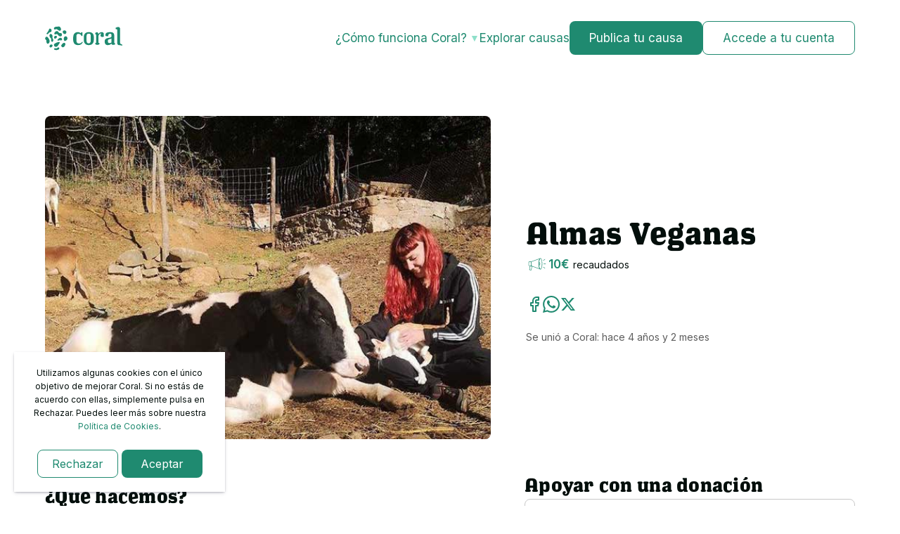

--- FILE ---
content_type: text/html; charset=utf-8
request_url: https://coral.to/almas-veganas
body_size: 15195
content:
<!DOCTYPE html><html lang="es"><head><meta charSet="utf-8"/><meta name="viewport" content="width=device-width"/><title>Almas Veganas - Recaudación de Fondos | Coral</title><meta name="description" content="Almas Veganas: ¿Qué hacemos?
Somos un santuario de animales en Girona, España, y nos enfocamos en rescatar animales de &quot;granja&quot; para poder vivir una v..."/><meta name="robots" content="index, follow, max-image-preview:large, max-snippet:-1, max-video-preview:-1"/><meta name="author" content="Coral"/><meta name="geo.region" content="ES"/><meta name="geo.placename" content="España"/><meta name="keywords" content="Almas Veganas, recaudación fondos, campaña recaudación, donaciones, causa social, coral, crowdfunding, almas-veganas, solidaridad, ayuda social"/><link rel="canonical" href="https://coral.to/almas-veganas"/><meta name="theme-color" content="#00A86B"/><link rel="preload" as="image" href="/cause-assets/almas-veganas/media-1.jpg"/><meta property="og:title" content="Almas Veganas - Recaudación de Fondos | Coral"/><meta property="og:description" content="Almas Veganas: ¿Qué hacemos?
Somos un santuario de animales en Girona, España, y nos enfocamos en rescatar animales de &quot;granja&quot; para poder vivir una v..."/><meta property="og:image" content="https://coral.to/cause-assets/almas-veganas/media-1.jpg"/><meta property="og:image:width" content="1200"/><meta property="og:image:height" content="630"/><meta property="og:image:alt" content="Almas Veganas - ¿Qué hacemos?
Somos un santuario de animales en Girona, España, y nos enfocamos en rescatar animales... | Recaudación de fondos en Coral"/><meta property="og:url" content="https://coral.to/almas-veganas"/><meta property="og:type" content="website"/><meta property="og:site_name" content="Coral"/><meta property="og:locale" content="es_ES"/><meta name="twitter:card" content="summary_large_image"/><meta name="twitter:site" content="@holacoral"/><meta name="twitter:creator" content="@holacoral"/><meta name="twitter:title" content="Almas Veganas - Recaudación de Fondos | Coral"/><meta name="twitter:description" content="Almas Veganas: ¿Qué hacemos?
Somos un santuario de animales en Girona, España, y nos enfocamos en rescatar animales de &quot;granja&quot; para poder vivir una v..."/><meta name="twitter:image" content="https://coral.to/cause-assets/almas-veganas/media-1.jpg"/><meta name="twitter:image:alt" content="Almas Veganas - ¿Qué hacemos?
Somos un santuario de animales en Girona, España, y nos enfocamos en rescatar animales... | Recaudación de fondos en Coral"/><script type="application/ld+json">{"@context":"https://schema.org","@type":"FundraisingCampaign","name":"Almas Veganas","description":"¿Qué hacemos?\nSomos un santuario de animales en Girona, España, y nos enfocamos en rescatar animales de \"granja\" para poder vivir una vida libre de explotación. A la vez queremos concienciar a la gente que quiera venir a visitarnos sobre la posición ética de ser vegano y así no formar parte de la explotación que sufren millones de animales a diario para el beneficio del ser humano.\nNuestras actividades principales son:\nRESCATE\nRescatamos y recibimos animales no humanos, principalmente aquellos considerados de granja.\nCUIDADO\nCuidamos de las personas no humanas que habitan en el santuario. Reciben cuidados veterinarios y emocionales.\nDIFUSIÓN\nMediante charlas, talleres, en redes y en el santuario promovemos el veganismo interseccional.\nAUTOGESTIÓN\nBuscamos la autogestión con nuestra propia impresora textil, donde producimos nuestra ropa.\n¿A qué destinamos la recaudación?\nActualmente el gasto más importante al que tenemos que afrontarnos inminente es la operación de Muxu: une jabali con problemas de movilidad en la patas traseras. El coste de dicha operación será mínimo de 2000€, más la rehabilitación posterior hasta su total recuperación.\nEn general mensualmente tenemos gastos elevados en el santuario ya que no recibimos ninguna ayuda pública, por lo cual el único dinero que recibimos es de socies, madrines, donaciones puntuales y la venta de merchandising (podéis echar un vistazo en nuestra pagina web).\nVuestro dinero irá destinado a:\n\ngastos de alimentación de les habitantes\ngastos de rescates (gasolina, vehículos etc)\ngastos veterinarios fijos como desparasitaciones, medicinas, esterilizaciones, vacunas..\ngastos veterinarios puntuales tales como intervenciones quirurjicas, analiticas...\nmantenimiento y creación de instalaciones\ngastos del terreno como hipoteca, luz, agua etc.\ngastos de gestión como abogades, gestoria, licencias oficiales y permisos.\n\nGracias por apoyarnos, ¡cada ayuda es vital para el santuario! 💚\n","url":"https://coral.to/almas-veganas","image":"https://coral.to/cause-assets/almas-veganas/media-1.jpg","startDate":"2021-11-18T00:00:00.000Z","campaignGoal":{"@type":"MonetaryAmount","currency":"EUR","value":10},"amountRaised":{"@type":"MonetaryAmount","currency":"EUR","value":10},"potentialAction":{"@type":"DonateAction","target":{"@type":"EntryPoint","urlTemplate":"https://coral.to/almas-veganas#donation-box","actionPlatform":["http://schema.org/DesktopWebPlatform","http://schema.org/MobileWebPlatform"]},"recipient":{"@type":"Organization","name":"Almas Veganas"}},"organizer":{"@type":"Organization","name":"Almas Veganas"}}</script><script type="application/ld+json">{"@context":"https://schema.org","@type":"BreadcrumbList","itemListElement":[{"@type":"ListItem","position":1,"name":"Inicio","item":"https://coral.to"},{"@type":"ListItem","position":2,"name":"Causas","item":"https://coral.to/causes"},{"@type":"ListItem","position":3,"name":"Almas Veganas","item":"https://coral.to/almas-veganas"}]}</script><link rel="icon" href="/favicon.svg"/><meta name="next-head-count" content="32"/><script>
              !function(f,b,e,v,n,t,s)
              {if(f.fbq)return;n=f.fbq=function(){n.callMethod?
              n.callMethod.apply(n,arguments):n.queue.push(arguments)};
              if(!f._fbq)f._fbq=n;n.push=n;n.loaded=!0;n.version='2.0';
              n.queue=[];t=b.createElement(e);t.async=!0;
              t.src=v;s=b.getElementsByTagName(e)[0];
              s.parentNode.insertBefore(t,s)}(window, document,'script',
              'https://connect.facebook.net/en_US/fbevents.js');
              fbq('init', '1177829997088766');
              fbq('track', 'PageView');
            </script><noscript><img height="1" width="1" style="display:none" src="https://www.facebook.com/tr?id=1177829997088766&amp;ev=PageView&amp;noscript=1"/></noscript><script type="text/javascript" id="hs-script-loader" async="" defer="" src="//js-eu1.hs-scripts.com/25285486.js"></script><meta name="facebook-domain-verification" content="bqw60tq5dafy1porqb1p44gftxxlhm"/><script async="" src="https://www.googletagmanager.com/gtag/js?id=G-ZGPSD5HZVE"></script><script>
                      window.dataLayer = window.dataLayer || [];
                      function gtag(){dataLayer.push(arguments);}
                      gtag('js', new Date());
                      gtag('config', 'G-ZGPSD5HZVE', {
                      page_path: window.location.pathname,
                      });
                    </script><script async="" src="https://www.googletagmanager.com/gtag/js?id=AW-16821867992"></script><script>
                        gtag('config', 'AW-16821867992');
                      </script><link rel="preload" href="/_next/static/css/e146daccf386b181.css" as="style"/><link rel="stylesheet" href="/_next/static/css/e146daccf386b181.css" data-n-g=""/><link rel="preload" href="/_next/static/css/a211d33370936145.css" as="style"/><link rel="stylesheet" href="/_next/static/css/a211d33370936145.css" data-n-p=""/><noscript data-n-css=""></noscript><script defer="" nomodule="" src="/_next/static/chunks/polyfills-c67a75d1b6f99dc8.js"></script><script src="/_next/static/chunks/webpack-11b3c3bfaee34995.js" defer=""></script><script src="/_next/static/chunks/framework-9b2cbb9f32f7e82b.js" defer=""></script><script src="/_next/static/chunks/main-48d803889ba45d5a.js" defer=""></script><script src="/_next/static/chunks/pages/_app-475f99cca294b526.js" defer=""></script><script src="/_next/static/chunks/318-4ef7c31985319469.js" defer=""></script><script src="/_next/static/chunks/98-1ca86ebb0bae0361.js" defer=""></script><script src="/_next/static/chunks/508-0ac20b32377ca7ed.js" defer=""></script><script src="/_next/static/chunks/926-3d2a5a4729969b9d.js" defer=""></script><script src="/_next/static/chunks/426-50306a32be44f5f9.js" defer=""></script><script src="/_next/static/chunks/800-41b61c413d92df15.js" defer=""></script><script src="/_next/static/chunks/390-2332ac780a031930.js" defer=""></script><script src="/_next/static/chunks/624-b5b733fd448b369e.js" defer=""></script><script src="/_next/static/chunks/pages/%5Bcause%5D-cf0c1e7ff2812aaa.js" defer=""></script><script src="/_next/static/f-mI9nN1Qbkq-sZh0HKlr/_buildManifest.js" defer=""></script><script src="/_next/static/f-mI9nN1Qbkq-sZh0HKlr/_ssgManifest.js" defer=""></script><style data-styled="" data-styled-version="5.3.11">.hPUGrO{display:-webkit-inline-box;display:-webkit-inline-flex;display:-ms-inline-flexbox;display:inline-flex;-webkit-align-items:center;-webkit-box-align:center;-ms-flex-align:center;align-items:center;-webkit-box-pack:center;-webkit-justify-content:center;-ms-flex-pack:center;justify-content:center;color:white;cursor:default;}/*!sc*/
.hPUGrO svg{width:20px;height:20px;}/*!sc*/
.hPUGrO:hover{opacity:1;}/*!sc*/
data-styled.g1[id="FeatherIcon__StyledIcon-sc-1f9ho14-0"]{content:"hPUGrO,"}/*!sc*/
.kKzzmz{display:-webkit-box;display:-webkit-flex;display:-ms-flexbox;display:flex;-webkit-box-pack:center;-webkit-justify-content:center;-ms-flex-pack:center;justify-content:center;-webkit-align-items:center;-webkit-box-align:center;-ms-flex-align:center;align-items:center;font-family:Inter,sans-serif;font-style:normal;font-weight:500;font-size:17px;line-height:24px;min-width:100%;max-width:100%;box-sizing:border-box;border:1px solid;border-radius:8px;padding:10px 28px;height:48px;gap:10px;background:transparent;color:#1F8A70;border-color:#1F8A70;}/*!sc*/
.kKzzmz:hover{cursor:pointer;-webkit-transition:0.3s;transition:0.3s;}/*!sc*/
@media only screen and (max-width:768px){.kKzzmz{font-size:16px;min-width:100%;max-width:100%;}}/*!sc*/
@media only screen and (min-width:768px) and (max-width:1200px){.kKzzmz{min-width:100%;}}/*!sc*/
.kKzzmz:hover{background:#BDEDE0;color:#1F8A70;border-color:#BDEDE0;}/*!sc*/
.hmnYSL{display:-webkit-box;display:-webkit-flex;display:-ms-flexbox;display:flex;-webkit-box-pack:center;-webkit-justify-content:center;-ms-flex-pack:center;justify-content:center;-webkit-align-items:center;-webkit-box-align:center;-ms-flex-align:center;align-items:center;font-family:Inter,sans-serif;font-style:normal;font-weight:500;font-size:17px;line-height:24px;min-width:115px;max-width:-webkit-fit-content;max-width:-moz-fit-content;max-width:fit-content;box-sizing:border-box;border:1px solid;border-radius:8px;padding:10px 28px;height:48px;gap:10px;background:transparent;color:#1F8A70;border-color:#1F8A70;}/*!sc*/
.hmnYSL:hover{cursor:pointer;-webkit-transition:0.3s;transition:0.3s;}/*!sc*/
@media only screen and (max-width:768px){.hmnYSL{font-size:16px;min-width:auto;max-width:auto;}}/*!sc*/
@media only screen and (min-width:768px) and (max-width:1200px){.hmnYSL{min-width:200px;}}/*!sc*/
.hmnYSL:hover{background:#BDEDE0;color:#1F8A70;border-color:#BDEDE0;}/*!sc*/
data-styled.g2[id="buttons__OutlinedLinkButton-sc-1li6uds-0"]{content:"kKzzmz,hmnYSL,"}/*!sc*/
.iMPgWy{display:-webkit-box;display:-webkit-flex;display:-ms-flexbox;display:flex;-webkit-box-pack:center;-webkit-justify-content:center;-ms-flex-pack:center;justify-content:center;-webkit-align-items:center;-webkit-box-align:center;-ms-flex-align:center;align-items:center;font-family:Inter,sans-serif;font-style:normal;font-weight:500;font-size:17px;line-height:24px;min-width:100%;max-width:100%;box-sizing:border-box;border:1px solid;border-radius:8px;padding:10px 28px;height:48px;gap:10px;background:transparent;color:#1F8A70;border-color:#1F8A70;}/*!sc*/
.iMPgWy:hover{cursor:pointer;-webkit-transition:0.3s;transition:0.3s;}/*!sc*/
@media only screen and (max-width:768px){.iMPgWy{font-size:16px;min-width:100%;max-width:100%;}}/*!sc*/
@media only screen and (min-width:768px) and (max-width:1200px){.iMPgWy{min-width:100%;}}/*!sc*/
.iMPgWy:hover{background:#BDEDE0;color:#1F8A70;border-color:#BDEDE0;}/*!sc*/
data-styled.g3[id="buttons__OutlinedButton-sc-1li6uds-1"]{content:"iMPgWy,"}/*!sc*/
.dPPtGQ{display:-webkit-box;display:-webkit-flex;display:-ms-flexbox;display:flex;-webkit-box-pack:center;-webkit-justify-content:center;-ms-flex-pack:center;justify-content:center;-webkit-align-items:center;-webkit-box-align:center;-ms-flex-align:center;align-items:center;font-family:Inter,sans-serif;font-style:normal;font-weight:500;font-size:17px;line-height:24px;min-width:100%;max-width:100%;box-sizing:border-box;border:1px solid;border-radius:8px;padding:10px 28px;height:48px;gap:10px;background:#1F8A70;color:white;border:none;}/*!sc*/
.dPPtGQ:hover{cursor:pointer;-webkit-transition:0.3s;transition:0.3s;}/*!sc*/
@media only screen and (max-width:768px){.dPPtGQ{font-size:16px;min-width:100%;max-width:100%;}}/*!sc*/
@media only screen and (min-width:768px) and (max-width:1200px){.dPPtGQ{min-width:100%;}}/*!sc*/
.dPPtGQ:hover{background:#196E5A;color:white;}/*!sc*/
.faRSmM{display:-webkit-box;display:-webkit-flex;display:-ms-flexbox;display:flex;-webkit-box-pack:center;-webkit-justify-content:center;-ms-flex-pack:center;justify-content:center;-webkit-align-items:center;-webkit-box-align:center;-ms-flex-align:center;align-items:center;font-family:Inter,sans-serif;font-style:normal;font-weight:500;font-size:17px;line-height:24px;min-width:115px;max-width:-webkit-fit-content;max-width:-moz-fit-content;max-width:fit-content;box-sizing:border-box;border:1px solid;border-radius:8px;padding:10px 28px;height:48px;gap:10px;background:#1F8A70;color:white;border:none;}/*!sc*/
.faRSmM:hover{cursor:pointer;-webkit-transition:0.3s;transition:0.3s;}/*!sc*/
@media only screen and (max-width:768px){.faRSmM{font-size:16px;min-width:auto;max-width:auto;}}/*!sc*/
@media only screen and (min-width:768px) and (max-width:1200px){.faRSmM{min-width:200px;}}/*!sc*/
.faRSmM:hover{background:#196E5A;color:white;}/*!sc*/
data-styled.g5[id="buttons__FilledLinkButton-sc-1li6uds-3"]{content:"dPPtGQ,faRSmM,"}/*!sc*/
.kdCZfP{display:-webkit-box;display:-webkit-flex;display:-ms-flexbox;display:flex;-webkit-box-pack:center;-webkit-justify-content:center;-ms-flex-pack:center;justify-content:center;-webkit-align-items:center;-webkit-box-align:center;-ms-flex-align:center;align-items:center;font-family:Inter,sans-serif;font-style:normal;font-weight:500;font-size:17px;line-height:24px;min-width:100%;max-width:100%;box-sizing:border-box;border:1px solid;border-radius:8px;padding:10px 28px;height:48px;gap:10px;background:#1F8A70;color:white;border:none;}/*!sc*/
.kdCZfP:hover{cursor:pointer;-webkit-transition:0.3s;transition:0.3s;}/*!sc*/
@media only screen and (max-width:768px){.kdCZfP{font-size:16px;min-width:100%;max-width:100%;}}/*!sc*/
@media only screen and (min-width:768px) and (max-width:1200px){.kdCZfP{min-width:100%;}}/*!sc*/
.kdCZfP:hover{background:#196E5A;color:white;}/*!sc*/
data-styled.g6[id="buttons__FilledButton-sc-1li6uds-4"]{content:"kdCZfP,"}/*!sc*/
.gHwkiI{font-family:Inter,sans-serif;font-style:normal;font-weight:500;font-size:17px;line-height:24px;box-sizing:border-box;background:transparent;color:#1F8A70;}/*!sc*/
.gHwkiI:hover{-webkit-text-decoration:underline;text-decoration:underline;cursor:pointer;}/*!sc*/
@media only screen and (max-width:768px){}/*!sc*/
data-styled.g8[id="buttons__LinkButton-sc-1li6uds-6"]{content:"gHwkiI,"}/*!sc*/
.hFitqG{color:#1F8A70;font-weight:500;}/*!sc*/
.hFitqG:hover{-webkit-text-decoration:underline;text-decoration:underline;cursor:pointer;}/*!sc*/
data-styled.g9[id="buttons__AnchorLink-sc-1li6uds-7"]{content:"hFitqG,"}/*!sc*/
.fFgYny{-webkit-flex:1;-ms-flex:1;flex:1;display:-webkit-box;display:-webkit-flex;display:-ms-flexbox;display:flex;-webkit-box-pack:center;-webkit-justify-content:center;-ms-flex-pack:center;justify-content:center;-webkit-align-items:center;-webkit-box-align:center;-ms-flex-align:center;align-items:center;background:none;border:none;cursor:pointer;padding:8px;min-width:0;}/*!sc*/
data-styled.g10[id="buttons__TabButton-sc-1li6uds-8"]{content:"fFgYny,"}/*!sc*/
.kVWMqn{display:none;}/*!sc*/
@media only screen and (max-width:768px){.kVWMqn{display:-webkit-box;display:-webkit-flex;display:-ms-flexbox;display:flex;-webkit-box-pack:center;-webkit-justify-content:center;-ms-flex-pack:center;justify-content:center;padding:0px 16px;position:fixed;bottom:20px;left:50%;-webkit-transform:translateX(-50%);-ms-transform:translateX(-50%);transform:translateX(-50%);z-index:999;-webkit-animation:iaeqRe 0.4s ease-out;animation:iaeqRe 0.4s ease-out;width:100% !important;}}/*!sc*/
data-styled.g12[id="buttons__FloatingContainer-sc-1li6uds-10"]{content:"kVWMqn,"}/*!sc*/
.dmwgUG{display:-webkit-box;display:-webkit-flex;display:-ms-flexbox;display:flex;-webkit-align-items:center;-webkit-box-align:center;-ms-flex-align:center;align-items:center;-webkit-box-pack:center;-webkit-justify-content:center;-ms-flex-pack:center;justify-content:center;-webkit-animation:hXtMiQ 2s ease-in-out infinite;animation:hXtMiQ 2s ease-in-out infinite;}/*!sc*/
data-styled.g13[id="buttons__HeartIcon-sc-1li6uds-11"]{content:"dmwgUG,"}/*!sc*/
.bDzVcY{font-family:Inter,sans-serif;font-style:normal;font-weight:500;font-size:17px;line-height:24px;background:#1F8A70;color:white;display:-webkit-box;display:-webkit-flex;display:-ms-flexbox;display:flex;-webkit-box-pack:center;-webkit-justify-content:center;-ms-flex-pack:center;justify-content:center;position:relative;width:100% !important;border-radius:8px;padding:16px 24px;box-shadow:0 8px 32px rgba(0,0,0,0.2);gap:8px;border:none;}/*!sc*/
.bDzVcY:hover{background:#196E5A;}/*!sc*/
.bDzVcY:hover .buttons__HeartIcon-sc-1li6uds-11{-webkit-animation-duration:0.7s;animation-duration:0.7s;}/*!sc*/
.bDzVcY:active{-webkit-transform:translateY(0);-ms-transform:translateY(0);transform:translateY(0);}/*!sc*/
data-styled.g14[id="buttons__FloatingFilledButton-sc-1li6uds-12"]{content:"bDzVcY,"}/*!sc*/
.ewPwVu{padding:0;font-family:los-feliz,serif;font-style:normal;font-weight:bold;font-size:44px;line-height:130%;-webkit-letter-spacing:0.01em;-moz-letter-spacing:0.01em;-ms-letter-spacing:0.01em;letter-spacing:0.01em;color:#030E0B;}/*!sc*/
@media only screen and (max-width:768px){.ewPwVu{font-size:34px;}}/*!sc*/
data-styled.g22[id="typography__H3-sc-1kc61yb-2"]{content:"ewPwVu,"}/*!sc*/
.bLxnfT{padding:0;font-family:los-feliz,serif;font-style:normal;font-weight:bold;font-size:27px;line-height:150%;-webkit-letter-spacing:0.01em;-moz-letter-spacing:0.01em;-ms-letter-spacing:0.01em;letter-spacing:0.01em;color:#030E0B;}/*!sc*/
@media only screen and (max-width:768px){.bLxnfT{font-size:21px;}}/*!sc*/
data-styled.g25[id="typography__H5-sc-1kc61yb-5"]{content:"bLxnfT,"}/*!sc*/
.dwxjQG{padding:0;font-family:Inter,sans-serif;font-style:normal;font-weight:600;font-size:20px;line-height:160%;color:#030E0B;}/*!sc*/
@media only screen and (max-width:768px){.dwxjQG{font-size:17px;line-height:140%;}}/*!sc*/
@media only screen and (min-width:768px) and (max-width:1200px){.dwxjQG{font-size:22px;}}/*!sc*/
data-styled.g27[id="typography__Sub-sc-1kc61yb-7"]{content:"dwxjQG,"}/*!sc*/
.jNvDaZ{font-family:Inter,sans-serif;font-style:normal;font-weight:normal;font-size:17px;line-height:140%;color:#030E0B;}/*!sc*/
@media only screen and (max-width:768px){.jNvDaZ{font-size:16px;}}/*!sc*/
data-styled.g29[id="typography__Body-sc-1kc61yb-9"]{content:"jNvDaZ,"}/*!sc*/
.eJGTzW{padding:0;font-family:Inter;font-style:normal;font-weight:600;font-size:17px;line-height:160%;color:#1F8A70;}/*!sc*/
@media only screen and (max-width:768px){.eJGTzW{font-size:15px;}}/*!sc*/
data-styled.g33[id="typography__Semi-sc-1kc61yb-13"]{content:"eJGTzW,"}/*!sc*/
.egclXV{padding:0;font-family:Inter;font-style:normal;font-weight:400;font-size:14px;line-height:160%;color:#030E0B;}/*!sc*/
data-styled.g35[id="typography__Small-sc-1kc61yb-15"]{content:"egclXV,"}/*!sc*/
.kgZuYX{padding:0;font-family:Inter;font-style:normal;font-weight:400;font-size:14px;line-height:160%;color:#5D5D5D;}/*!sc*/
data-styled.g36[id="typography__SmallGray-sc-1kc61yb-16"]{content:"kgZuYX,"}/*!sc*/
.ctkdpY{font-family:Inter;font-style:normal;font-weight:600;font-size:14px;line-height:160%;color:#030E0B;}/*!sc*/
.iIisHN{font-family:Inter;font-style:normal;font-weight:600;font-size:14px;line-height:160%;color:#5D5D5D;}/*!sc*/
data-styled.g37[id="typography__SmallMedium-sc-1kc61yb-17"]{content:"ctkdpY,iIisHN,"}/*!sc*/
.fApDgu{padding:0;font-family:Inter;font-style:normal;font-weight:normal;font-size:12px;line-height:160%;color:#5D5D5D;}/*!sc*/
data-styled.g38[id="typography__Caption-sc-1kc61yb-18"]{content:"fApDgu,"}/*!sc*/
.eoLTXN{margin:24px auto;width:100%;border-bottom:2px solid #C7C7C7;border-radius:8px;display:block;}/*!sc*/
@media only screen and (max-width:500px){.eoLTXN{display:block;}}/*!sc*/
.fJAhuO{margin:24px auto;width:100%;border-bottom:2px solid #C7C7C7;border-radius:8px;display:none;}/*!sc*/
@media only screen and (max-width:500px){.fJAhuO{display:block;}}/*!sc*/
data-styled.g61[id="separators__Line-sc-scykkm-1"]{content:"eoLTXN,fJAhuO,"}/*!sc*/
.bMmLNY{width:100%;display:-webkit-box;display:-webkit-flex;display:-ms-flexbox;display:flex;-webkit-flex-direction:row;-ms-flex-direction:row;flex-direction:row;-webkit-box-pack:justify;-webkit-justify-content:space-between;-ms-flex-pack:justify;justify-content:space-between;-webkit-align-items:flex-start;-webkit-box-align:flex-start;-ms-flex-align:flex-start;align-items:flex-start;color:black;font-family:Inter;font-style:normal;font-weight:500;font-size:13px;line-height:160%;margin:50px 0px;}/*!sc*/
@media only screen and (max-width:768px){.bMmLNY{margin:40px 0px 0px;-webkit-flex-direction:column;-ms-flex-direction:column;flex-direction:column;-webkit-align-items:flex-start;-webkit-box-align:flex-start;-ms-flex-align:flex-start;align-items:flex-start;}}/*!sc*/
@media only screen and (min-width:768px) and (max-width:1200px){.bMmLNY{margin:25px 0px;-webkit-flex-direction:row;-ms-flex-direction:row;flex-direction:row;}}/*!sc*/
data-styled.g62[id="footer__FooterDiv-sc-1vkd285-0"]{content:"bMmLNY,"}/*!sc*/
.kcnExD{display:-webkit-box;display:-webkit-flex;display:-ms-flexbox;display:flex;-webkit-flex-direction:column;-ms-flex-direction:column;flex-direction:column;-webkit-box-pack:start;-webkit-justify-content:flex-start;-ms-flex-pack:start;justify-content:flex-start;}/*!sc*/
@media only screen and (max-width:768px){.kcnExD{margin-bottom:12px;}}/*!sc*/
data-styled.g63[id="footer__FooterColumn-sc-1vkd285-1"]{content:"kcnExD,"}/*!sc*/
.erVvWu{margin:3px 0px;padding:0;}/*!sc*/
.erVvWu:hover{color:#1F8A70;}/*!sc*/
@media only screen and (max-width:768px){.erVvWu{margin-bottom:8px;}}/*!sc*/
data-styled.g64[id="footer__FooterLink-sc-1vkd285-2"]{content:"erVvWu,"}/*!sc*/
.kABODR{display:-webkit-box;display:-webkit-flex;display:-ms-flexbox;display:flex;-webkit-align-items:center;-webkit-box-align:center;-ms-flex-align:center;align-items:center;-webkit-box-pack:end;-webkit-justify-content:flex-end;-ms-flex-pack:end;justify-content:flex-end;width:20%;}/*!sc*/
@media only screen and (max-width:768px){.kABODR{width:100%;-webkit-box-pack:start;-webkit-justify-content:flex-start;-ms-flex-pack:start;justify-content:flex-start;margin-bottom:12px;}}/*!sc*/
@media only screen and (min-width:768px) and (max-width:1200px){.kABODR{width:20%;}}/*!sc*/
data-styled.g65[id="footer__SocialDiv-sc-1vkd285-3"]{content:"kABODR,"}/*!sc*/
.kNFgxN{margin-left:1.2em;}/*!sc*/
.kNFgxN:hover{cursor:pointer;}/*!sc*/
@media only screen and (max-width:768px){.kNFgxN{margin:24px 1.2em 0 0;}}/*!sc*/
data-styled.g66[id="footer__SocialLink-sc-1vkd285-4"]{content:"kNFgxN,"}/*!sc*/
.iEJjtx{width:1.75rem;height:1.75rem;top:30px;right:20px;z-index:120;display:none;}/*!sc*/
@media only screen and (max-width:768px){.iEJjtx{display:-webkit-box;display:-webkit-flex;display:-ms-flexbox;display:flex;-webkit-box-pack:space-around;-webkit-justify-content:space-around;-ms-flex-pack:space-around;justify-content:space-around;-webkit-flex-flow:column nowrap;-ms-flex-flow:column nowrap;flex-flow:column nowrap;cursor:pointer;}}/*!sc*/
.iEJjtx div{width:25px;height:4px;border-radius:15px;background:#1F8A70;-webkit-transform-origin:1px;-ms-transform-origin:1px;transform-origin:1px;-webkit-transition:all 0.3s linear;transition:all 0.3s linear;}/*!sc*/
.iEJjtx div:nth-child(1){-webkit-transform:rotate(0);-ms-transform:rotate(0);transform:rotate(0);}/*!sc*/
.iEJjtx div:nth-child(2){-webkit-transform:translateX(0);-ms-transform:translateX(0);transform:translateX(0);opacity:1;}/*!sc*/
.iEJjtx div:nth-child(3){-webkit-transform:rotate(0);-ms-transform:rotate(0);transform:rotate(0);}/*!sc*/
data-styled.g67[id="burger__StyledBurger-sc-swerjd-0"]{content:"iEJjtx,"}/*!sc*/
.bRtMhG{display:none;}/*!sc*/
@media only screen and (max-width:768px){.bRtMhG{display:-webkit-box;display:-webkit-flex;display:-ms-flexbox;display:flex;-webkit-flex-direction:column;-ms-flex-direction:column;flex-direction:column;background:#fff;position:fixed;top:0;right:0;height:100vh;width:100vw;z-index:110;padding-top:4.5rem;-webkit-transform:translateX(100%);-ms-transform:translateX(100%);transform:translateX(100%);-webkit-transition:-webkit-transform 0.3s ease-in-out;-webkit-transition:transform 0.3s ease-in-out;transition:transform 0.3s ease-in-out;}}/*!sc*/
data-styled.g68[id="burger__Menu-sc-swerjd-1"]{content:"bRtMhG,"}/*!sc*/
.iNakQy{list-style:none;padding:32px;margin:0;display:-webkit-box;display:-webkit-flex;display:-ms-flexbox;display:flex;-webkit-flex-direction:column;-ms-flex-direction:column;flex-direction:column;gap:32px;}/*!sc*/
data-styled.g69[id="burger__NavList-sc-swerjd-2"]{content:"iNakQy,"}/*!sc*/
.jsWIXG{display:-webkit-box;display:-webkit-flex;display:-ms-flexbox;display:flex;-webkit-flex-direction:column;-ms-flex-direction:column;flex-direction:column;gap:24px;}/*!sc*/
data-styled.g70[id="burger__NavItem-sc-swerjd-3"]{content:"jsWIXG,"}/*!sc*/
.dbWHBB{position:relative;display:-webkit-box;display:-webkit-flex;display:-ms-flexbox;display:flex;-webkit-flex-direction:column;-ms-flex-direction:column;flex-direction:column;}/*!sc*/
data-styled.g76[id="dropdown__DropdownWrap-sc-ed006b-0"]{content:"dbWHBB,"}/*!sc*/
.ieTJPo{font-family:Inter,sans-serif;font-style:normal;font-weight:500;font-size:17px;line-height:24px;box-sizing:border-box;background:transparent;width:100%;display:-webkit-box;display:-webkit-flex;display:-ms-flexbox;display:flex;-webkit-align-items:center;-webkit-box-align:center;-ms-flex-align:center;align-items:center;-webkit-box-pack:start;-webkit-justify-content:flex-start;-ms-flex-pack:start;justify-content:flex-start;background:none;border:none;padding:0;cursor:pointer;outline:none;text-align:left;gap:8px;color:#1F8A70;}/*!sc*/
data-styled.g77[id="dropdown__DropdownHeader-sc-ed006b-1"]{content:"ieTJPo,"}/*!sc*/
.iccUOB{display:inline-block;}/*!sc*/
.iccUOB:hover{-webkit-text-decoration:underline;text-decoration:underline;}/*!sc*/
data-styled.g78[id="dropdown__DropdownText-sc-ed006b-2"]{content:"iccUOB,"}/*!sc*/
.gLSNeH{font-size:0.8em;color:#8FE0CA;margin-left:4px;-webkit-transform:rotate(0);-ms-transform:rotate(0);transform:rotate(0);-webkit-transition:-webkit-transform 0.2s;-webkit-transition:transform 0.2s;transition:transform 0.2s;display:inline-block;}/*!sc*/
data-styled.g79[id="dropdown__Arrow-sc-ed006b-3"]{content:"gLSNeH,"}/*!sc*/
.hLGSXs{background:white;}/*!sc*/
data-styled.g83[id="header__BackDiv-sc-r0uz1m-0"]{content:"hLGSXs,"}/*!sc*/
.csFGsI{max-width:1152px;margin:0px auto;padding:30px 0px;display:-webkit-box;display:-webkit-flex;display:-ms-flexbox;display:flex;-webkit-box-pack:justify;-webkit-justify-content:space-between;-ms-flex-pack:justify;justify-content:space-between;-webkit-align-items:center;-webkit-box-align:center;-ms-flex-align:center;align-items:center;color:#1F8A70;font-family:los-feliz,sans-serif;font-style:normal;font-weight:normal;font-size:22px;line-height:24px;background:white;}/*!sc*/
@media only screen and (max-width:768px){.csFGsI{padding:30px 16px;font-size:15px;}}/*!sc*/
@media only screen and (min-width:768px) and (max-width:1200px){.csFGsI{padding:1.5em 3em 1em;font-size:16px;}}/*!sc*/
data-styled.g84[id="header__HeaderDiv-sc-r0uz1m-1"]{content:"csFGsI,"}/*!sc*/
.jLqkWj{display:-webkit-box;display:-webkit-flex;display:-ms-flexbox;display:flex;}/*!sc*/
.jLqkWj:hover{cursor:pointer;}/*!sc*/
data-styled.g85[id="header__LogoLink-sc-r0uz1m-2"]{content:"jLqkWj,"}/*!sc*/
.cwrbJh{display:-webkit-box;display:-webkit-flex;display:-ms-flexbox;display:flex;-webkit-align-items:center;-webkit-box-align:center;-ms-flex-align:center;align-items:center;gap:42px;height:48px;}/*!sc*/
@media only screen and (max-width:768px){.cwrbJh{display:none;}}/*!sc*/
data-styled.g86[id="header__HeaderNav-sc-r0uz1m-3"]{content:"cwrbJh,"}/*!sc*/
.eUZfBy{position:relative;display:-webkit-box;display:-webkit-flex;display:-ms-flexbox;display:flex;-webkit-align-items:center;-webkit-box-align:center;-ms-flex-align:center;align-items:center;}/*!sc*/
@media only screen and (max-width:768px){.eUZfBy{display:none;}}/*!sc*/
data-styled.g87[id="header__NavItemWithSubmenu-sc-r0uz1m-4"]{content:"eUZfBy,"}/*!sc*/
.jTZUzO{display:-webkit-box;display:-webkit-flex;display:-ms-flexbox;display:flex;-webkit-align-items:center;-webkit-box-align:center;-ms-flex-align:center;align-items:center;margin-top:auto !important;margin:8px 0px;width:100%;overflow:hidden;text-overflow:ellipsis;}/*!sc*/
data-styled.g91[id="totalRaised__TotalRaisedDiv-sc-1gq0szm-0"]{content:"jTZUzO,"}/*!sc*/
.cdQzNF{font-size:17px;font-weight:400;line-height:25px;}/*!sc*/
@media only screen and (max-width:max-width:1200px){.cdQzNF{font-size:16px;}}/*!sc*/
data-styled.g92[id="radio__Label-sc-ud2ap3-0"]{content:"cdQzNF,"}/*!sc*/
.cPwARc{display:-webkit-box;display:-webkit-flex;display:-ms-flexbox;display:flex;-webkit-align-items:center;-webkit-box-align:center;-ms-flex-align:center;align-items:center;-webkit-box-pack:center;-webkit-justify-content:center;-ms-flex-pack:center;justify-content:center;}/*!sc*/
data-styled.g93[id="radio__LabelContainer-sc-ud2ap3-1"]{content:"cPwARc,"}/*!sc*/
.giHOui{display:-webkit-box;display:-webkit-flex;display:-ms-flexbox;display:flex;-webkit-flex-direction:row;-ms-flex-direction:row;flex-direction:row;-webkit-align-items:flex-start;-webkit-box-align:flex-start;-ms-flex-align:flex-start;align-items:flex-start;gap:12px;-webkit-align-self:stretch;-ms-flex-item-align:stretch;align-self:stretch;}/*!sc*/
data-styled.g94[id="radio__Container-sc-ud2ap3-2"]{content:"giHOui,"}/*!sc*/
.bUplDh{cursor:pointer;width:100%;display:-webkit-box;display:-webkit-flex;display:-ms-flexbox;display:flex;gap:5px;}/*!sc*/
data-styled.g95[id="radio__Option-sc-ud2ap3-3"]{content:"bUplDh,"}/*!sc*/
.lbLAvT{width:100%;height:48px;-webkit-flex-shrink:0;-ms-flex-negative:0;flex-shrink:0;display:-webkit-box;display:-webkit-flex;display:-ms-flexbox;display:flex;-webkit-align-items:center;-webkit-box-align:center;-ms-flex-align:center;align-items:center;-webkit-box-pack:center;-webkit-justify-content:center;-ms-flex-pack:center;justify-content:center;position:relative;border:1px solid #1F8A70;border-radius:8px;padding:12px 16px 12px 12px;color:#1F8A70;}/*!sc*/
data-styled.g96[id="radio__PseudoRadio-sc-ud2ap3-4"]{content:"lbLAvT,"}/*!sc*/
.jfTylw{height:0px;width:0px;overflow:hidden;visibility:hidden;display:none;-webkit-clip:rect(1px 1px 1px 1px);clip:rect(1px 1px 1px 1px);-webkit-clip:rect(1px,1px,1px,1px);clip:rect(1px,1px,1px,1px);}/*!sc*/
.jfTylw:checked + .radio__PseudoRadio-sc-ud2ap3-4,.jfTylw:focus + .radio__PseudoRadio-sc-ud2ap3-4{border:1px solid #1F8A70;background-color:#1F8A70;color:white;}/*!sc*/
data-styled.g97[id="radio__HiddenRadio-sc-ud2ap3-5"]{content:"jfTylw,"}/*!sc*/
.dmYCgG{-webkit-appearance:none;-moz-appearance:none;appearance:none;border-radius:0;display:-webkit-box;display:-webkit-flex;display:-ms-flexbox;display:flex;padding:12px 16px 12px 12px;-webkit-align-items:center;-webkit-box-align:center;-ms-flex-align:center;align-items:center;width:100%;height:48px;-webkit-align-self:stretch;-ms-flex-item-align:stretch;align-self:stretch;border:1px solid #5D5D5D;border-radius:8px;box-sizing:border-box;font-family:Inter;font-style:normal;font-weight:normal;font-size:17px;line-height:140%;color:#030E0B;}/*!sc*/
.dmYCgG::-webkit-input-placeholder,.dmYCgG::-webkit-input-placeholder{font-family:Inter;font-style:normal;font-weight:normal;font-size:17px;line-height:140%;color:#5D5D5D;}/*!sc*/
.dmYCgG::-moz-placeholder,.dmYCgG::-webkit-input-placeholder{font-family:Inter;font-style:normal;font-weight:normal;font-size:17px;line-height:140%;color:#5D5D5D;}/*!sc*/
.dmYCgG:-ms-input-placeholder,.dmYCgG::-webkit-input-placeholder{font-family:Inter;font-style:normal;font-weight:normal;font-size:17px;line-height:140%;color:#5D5D5D;}/*!sc*/
.dmYCgG::placeholder,.dmYCgG::-webkit-input-placeholder{font-family:Inter;font-style:normal;font-weight:normal;font-size:17px;line-height:140%;color:#5D5D5D;}/*!sc*/
.dmYCgG:focus{outline:none;border:1px solid #1F8A70;background:white !important;}/*!sc*/
@media only screen and (max-width:768px){.dmYCgG::-webkit-input-placeholder,.dmYCgG::-webkit-input-placeholder{font-size:16px;}.dmYCgG::-moz-placeholder,.dmYCgG::-webkit-input-placeholder{font-size:16px;}.dmYCgG:-ms-input-placeholder,.dmYCgG::-webkit-input-placeholder{font-size:16px;}.dmYCgG::placeholder,.dmYCgG::-webkit-input-placeholder{font-size:16px;}}/*!sc*/
.dmYCgG[type="number"]::-webkit-inner-spin-button,.dmYCgG[type="number"]::-webkit-outer-spin-button{-webkit-appearance:none;margin:0;}/*!sc*/
.dmYCgG[type="number"]{-moz-appearance:textfield;}/*!sc*/
data-styled.g101[id="input__FormInput-sc-qdnqnt-0"]{content:"dmYCgG,"}/*!sc*/
.gxZbbB{display:-webkit-box;display:-webkit-flex;display:-ms-flexbox;display:flex;width:100%;-webkit-flex-direction:column;-ms-flex-direction:column;flex-direction:column;-webkit-align-items:flex-start;-webkit-box-align:flex-start;-ms-flex-align:flex-start;align-items:flex-start;gap:8px;}/*!sc*/
data-styled.g102[id="input__LabelAndInput-sc-qdnqnt-1"]{content:"gxZbbB,"}/*!sc*/
.kRiwOF{display:-webkit-box;display:-webkit-flex;display:-ms-flexbox;display:flex;-webkit-align-items:flex-start;-webkit-box-align:flex-start;-ms-flex-align:flex-start;align-items:flex-start;cursor:pointer;}/*!sc*/
data-styled.g103[id="checkbox__CheckboxContainer-sc-1nkt1vp-0"]{content:"kRiwOF,"}/*!sc*/
.bxNwUI{border:0;-webkit-clip:rect(0 0 0 0);clip:rect(0 0 0 0);-webkit-clip-path:inset(50%);clip-path:inset(50%);height:1px;margin:-1px;overflow:hidden;padding:0;position:absolute;white-space:nowrap;width:1px;}/*!sc*/
data-styled.g104[id="checkbox__HiddenCheckbox-sc-1nkt1vp-1"]{content:"bxNwUI,"}/*!sc*/
.fUdIJm{fill:none;stroke:white;stroke-width:2px;width:16px;height:16px;}/*!sc*/
data-styled.g105[id="checkbox__Icon-sc-1nkt1vp-2"]{content:"fUdIJm,"}/*!sc*/
.kUeZMU{display:-webkit-box;display:-webkit-flex;display:-ms-flexbox;display:flex;-webkit-align-items:center;-webkit-box-align:center;-ms-flex-align:center;align-items:center;-webkit-box-pack:center;-webkit-justify-content:center;-ms-flex-pack:center;justify-content:center;width:20px;height:20px;min-width:20px;min-height:20px;margin-right:10px;background:#1F8A70;border:1px solid #1F8A70;border-radius:3px;-webkit-transition:all 150ms;transition:all 150ms;}/*!sc*/
.kUeZMU:hover{cursor:pointer;}/*!sc*/
.kUeZMU .checkbox__Icon-sc-1nkt1vp-2{visibility:visible;}/*!sc*/
data-styled.g106[id="checkbox__StyledCheckbox-sc-1nkt1vp-3"]{content:"kUeZMU,"}/*!sc*/
.gXkiXz{width:100%;display:-webkit-box;display:-webkit-flex;display:-ms-flexbox;display:flex;-webkit-flex-direction:column;-ms-flex-direction:column;flex-direction:column;gap:8px;}/*!sc*/
data-styled.g108[id="slider__Container-sc-stu04g-0"]{content:"gXkiXz,"}/*!sc*/
.eThIRx{display:-webkit-box;display:-webkit-flex;display:-ms-flexbox;display:flex;-webkit-flex-direction:column;-ms-flex-direction:column;flex-direction:column;-webkit-box-pack:justify;-webkit-justify-content:space-between;-ms-flex-pack:justify;justify-content:space-between;-webkit-align-items:baseline;-webkit-box-align:baseline;-ms-flex-align:baseline;align-items:baseline;gap:8px;}/*!sc*/
data-styled.g109[id="slider__Header-sc-stu04g-1"]{content:"eThIRx,"}/*!sc*/
.iCRlYY{color:#030E0B;font-weight:bold;font-size:16px;}/*!sc*/
data-styled.g110[id="slider__Label-sc-stu04g-2"]{content:"iCRlYY,"}/*!sc*/
.hFunjn{width:100%;position:relative;margin:38px 0px 16px;}/*!sc*/
data-styled.g111[id="slider__TrackWrapper-sc-stu04g-3"]{content:"hFunjn,"}/*!sc*/
.fiayDT{position:absolute;bottom:20px;-webkit-transform:translateX(-50%);-ms-transform:translateX(-50%);transform:translateX(-50%);background:#fff;color:#030E0B;border:1px solid #C7C7C7;border-radius:8px;font-size:12px;padding:8px;white-space:nowrap;pointer-events:none;}/*!sc*/
data-styled.g112[id="slider__Tooltip-sc-stu04g-4"]{content:"fiayDT,"}/*!sc*/
.WHYfh{-webkit-appearance:none;-webkit-appearance:none;-moz-appearance:none;appearance:none;width:100%;height:10px;border-radius:999px;background:#C7C7C7;outline:none;}/*!sc*/
.WHYfh::-webkit-slider-thumb{-webkit-appearance:none;-webkit-appearance:none;-moz-appearance:none;appearance:none;width:18px;height:18px;border-radius:50%;background:white;border:none;box-shadow:0 0 0 1px #F2F2F2;cursor:pointer;margin-top:-7px;}/*!sc*/
.WHYfh::-moz-range-thumb{width:18px;height:18px;border-radius:50%;background:#1F8A70;border:2px solid white;box-shadow:0 0 0 1px #1F8A70;cursor:pointer;}/*!sc*/
.WHYfh::-webkit-slider-runnable-track{height:4px;border-radius:999px;background:transparent;}/*!sc*/
.WHYfh::-moz-range-track{height:4px;border-radius:999px;background:transparent;}/*!sc*/
.WHYfh:disabled{opacity:0.5;cursor:not-allowed;}/*!sc*/
data-styled.g113[id="slider__RangeInput-sc-stu04g-5"]{content:"WHYfh,"}/*!sc*/
.kHtiFy{display:-webkit-box;display:-webkit-flex;display:-ms-flexbox;display:flex;-webkit-flex-direction:column;-ms-flex-direction:column;flex-direction:column;height:100%;width:100%;min-height:0;}/*!sc*/
data-styled.g117[id="tabs__TabsContainer-sc-136hgki-0"]{content:"kHtiFy,"}/*!sc*/
.jYhYuE{-webkit-flex:1 1 auto;-ms-flex:1 1 auto;flex:1 1 auto;overflow:auto;min-height:0;}/*!sc*/
data-styled.g118[id="tabs__TabContent-sc-136hgki-1"]{content:"jYhYuE,"}/*!sc*/
.hATYpE{display:-webkit-box;display:-webkit-flex;display:-ms-flexbox;display:flex;gap:8px;background-color:white;width:100%;border-bottom:1px solid #C7C7C7;position:static;bottom:auto;left:0;}/*!sc*/
.hATYpE > button{border:0;border-bottom:2px solid transparent;border-radius:0;box-sizing:border-box;}/*!sc*/
.hATYpE > button[aria-selected="true"]{border-bottom-color:#1F8A70;}/*!sc*/
@media (min-width:1200px){.hATYpE{width:100%;position:static;-webkit-transform:none;-ms-transform:none;transform:none;border-radius:0;border-left:none;border-right:none;}}/*!sc*/
data-styled.g119[id="tabs__TabButtons-sc-136hgki-2"]{content:"hATYpE,"}/*!sc*/
.gJlafW{display:-webkit-box;display:-webkit-flex;display:-ms-flexbox;display:flex;-webkit-flex-direction:column;-ms-flex-direction:column;flex-direction:column;-webkit-align-items:center;-webkit-box-align:center;-ms-flex-align:center;align-items:center;width:100%;text-align:center;}/*!sc*/
data-styled.g120[id="tabs__TabIconWrap-sc-136hgki-3"]{content:"gJlafW,"}/*!sc*/
.hMMvMr{font-size:17px;color:#1F8A70;white-space:nowrap;overflow:hidden;text-overflow:ellipsis;padding:4px 6px 8px 6px;}/*!sc*/
@media only screen and (max-width:768px){.hMMvMr{font-size:16px;}}/*!sc*/
.bSHkWq{font-size:17px;color:#000000;white-space:nowrap;overflow:hidden;text-overflow:ellipsis;padding:4px 6px 8px 6px;}/*!sc*/
@media only screen and (max-width:768px){.bSHkWq{font-size:16px;}}/*!sc*/
data-styled.g122[id="tabs__TabLabel-sc-136hgki-5"]{content:"hMMvMr,bSHkWq,"}/*!sc*/
.gLJLyL{background:#F2F2F2;margin-top:130px;}/*!sc*/
@media only screen and (max-width:768px){.gLJLyL{margin-top:40px;}}/*!sc*/
data-styled.g123[id="features__BackDiv-sc-w9aaai-0"]{content:"gLJLyL,"}/*!sc*/
.gSyYfu{width:100%;display:-webkit-box;display:-webkit-flex;display:-ms-flexbox;display:flex;-webkit-flex-direction:column;-ms-flex-direction:column;flex-direction:column;padding:80px 0px;gap:40px;max-width:1152px;margin:0px auto;}/*!sc*/
@media only screen and (max-width:768px){.gSyYfu{padding:40px 16px;}}/*!sc*/
data-styled.g124[id="features__FeaturesDiv-sc-w9aaai-1"]{content:"gSyYfu,"}/*!sc*/
.jTLSUV{display:-webkit-box;display:-webkit-flex;display:-ms-flexbox;display:flex;-webkit-flex-wrap:wrap;-ms-flex-wrap:wrap;flex-wrap:wrap;gap:40px;-webkit-align-items:flex-start;-webkit-box-align:flex-start;-ms-flex-align:flex-start;align-items:flex-start;width:100%;margin-top:20px;list-style-type:none;}/*!sc*/
data-styled.g125[id="features__FeaturesSections-sc-w9aaai-2"]{content:"jTLSUV,"}/*!sc*/
.ghiVNW{display:-webkit-box;display:-webkit-flex;display:-ms-flexbox;display:flex;-webkit-box-pack:center;-webkit-justify-content:center;-ms-flex-pack:center;justify-content:center;-webkit-align-items:flex-start;-webkit-box-align:flex-start;-ms-flex-align:flex-start;align-items:flex-start;gap:24px;-webkit-flex:1 0 0;-ms-flex:1 0 0;flex:1 0 0;-webkit-align-self:stretch;-ms-flex-item-align:stretch;align-self:stretch;}/*!sc*/
@media only screen and (max-width:768px){.ghiVNW{width:100%;padding:12px;}}/*!sc*/
@media only screen and (min-width:768px){.ghiVNW{width:25%;}}/*!sc*/
@media only screen and (min-width:768px) and (max-width:1200px) and (orientation:landscape){.ghiVNW{width:25%;margin:0px 0px;}}/*!sc*/
data-styled.g126[id="features__FeatureDiv-sc-w9aaai-3"]{content:"ghiVNW,"}/*!sc*/
.hhKnc{display:-webkit-box;display:-webkit-flex;display:-ms-flexbox;display:flex;-webkit-flex-direction:column;-ms-flex-direction:column;flex-direction:column;}/*!sc*/
data-styled.g127[id="features__FeatureText-sc-w9aaai-4"]{content:"hhKnc,"}/*!sc*/
.etvwKV{width:48px;height:48px;}/*!sc*/
data-styled.g128[id="features__FeaturesIcon-sc-w9aaai-5"]{content:"etvwKV,"}/*!sc*/
.brBaEG{display:-webkit-box;display:-webkit-flex;display:-ms-flexbox;display:flex;-webkit-flex-direction:column;-ms-flex-direction:column;flex-direction:column;-webkit-box-pack:justify;-webkit-justify-content:space-between;-ms-flex-pack:justify;justify-content:space-between;padding:24px;border:1px solid #C7C7C7;border-radius:8px;max-height:692px;width:470px;gap:16px;}/*!sc*/
@media only screen and (max-width:768px){.brBaEG{width:100%;padding:16px;}}/*!sc*/
@media only screen and (min-width:768px) and (max-width:1200px){.brBaEG{margin-bottom:20px;width:450px;}}/*!sc*/
data-styled.g134[id="donationBox__ContributeCard-sc-132or51-0"]{content:"brBaEG,"}/*!sc*/
.kKsTtX{display:-webkit-box;display:-webkit-flex;display:-ms-flexbox;display:flex;-webkit-flex-direction:column;-ms-flex-direction:column;flex-direction:column;-webkit-align-items:flex-start;-webkit-box-align:flex-start;-ms-flex-align:flex-start;align-items:flex-start;gap:16px;-webkit-align-self:stretch;-ms-flex-item-align:stretch;align-self:stretch;}/*!sc*/
data-styled.g135[id="donationBox__DonationInfoWrapper-sc-132or51-1"]{content:"kKsTtX,"}/*!sc*/
.iQNHPq{display:-webkit-box;display:-webkit-flex;display:-ms-flexbox;display:flex;-webkit-align-items:center;-webkit-box-align:center;-ms-flex-align:center;align-items:center;-webkit-box-pack:justify;-webkit-justify-content:space-between;-ms-flex-pack:justify;justify-content:space-between;gap:24px;margin:20px 0px;}/*!sc*/
data-styled.g137[id="share__ShareIconDiv-sc-xag6lr-0"]{content:"iQNHPq,"}/*!sc*/
.phcJS:hover{cursor:pointer;}/*!sc*/
data-styled.g138[id="share__SocialLinkIcon-sc-xag6lr-1"]{content:"phcJS,"}/*!sc*/
.iIxTtj{display:-webkit-box;display:-webkit-flex;display:-ms-flexbox;display:flex;-webkit-align-items:center;-webkit-box-align:center;-ms-flex-align:center;align-items:center;-webkit-box-pack:justify;-webkit-justify-content:space-between;-ms-flex-pack:justify;justify-content:space-between;height:82px;padding:12px 0px;}/*!sc*/
data-styled.g140[id="contributor__DonatorCard-sc-1rgbwyn-0"]{content:"iIxTtj,"}/*!sc*/
.frCRNh{display:-webkit-box;display:-webkit-flex;display:-ms-flexbox;display:flex;-webkit-flex-direction:column;-ms-flex-direction:column;flex-direction:column;}/*!sc*/
data-styled.g141[id="contributor__DonatorData-sc-1rgbwyn-1"]{content:"frCRNh,"}/*!sc*/
.kKcojF{display:-webkit-box;display:-webkit-flex;display:-ms-flexbox;display:flex;-webkit-align-items:center;-webkit-box-align:center;-ms-flex-align:center;align-items:center;gap:8px;}/*!sc*/
.kKcojF a{display:-webkit-box;display:-webkit-flex;display:-ms-flexbox;display:flex;-webkit-align-items:center;-webkit-box-align:center;-ms-flex-align:center;align-items:center;-webkit-text-decoration:none;text-decoration:none;}/*!sc*/
.kKcojF a:hover{opacity:0.7;}/*!sc*/
data-styled.g142[id="contributor__ContributorNameRow-sc-1rgbwyn-2"]{content:"kKcojF,"}/*!sc*/
.kICiVi{display:-webkit-box;display:-webkit-flex;display:-ms-flexbox;display:flex;-webkit-align-items:flex-end;-webkit-box-align:flex-end;-ms-flex-align:flex-end;align-items:flex-end;-webkit-box-pack:start;-webkit-justify-content:flex-start;-ms-flex-pack:start;justify-content:flex-start;width:202px;}/*!sc*/
.kICiVi img{width:25px;height:25px;}/*!sc*/
data-styled.g143[id="contributor__MoneyData-sc-1rgbwyn-3"]{content:"kICiVi,"}/*!sc*/
.dXxXtk{display:-webkit-box;display:-webkit-flex;display:-ms-flexbox;display:flex;-webkit-flex-direction:column;-ms-flex-direction:column;flex-direction:column;-webkit-box-pack:start;-webkit-justify-content:flex-start;-ms-flex-pack:start;justify-content:flex-start;border:1px solid #C7C7C7;border-radius:8px;max-height:100%;padding:16px 24px;overflow:hidden;}/*!sc*/
@media only screen and (max-width:768px){.dXxXtk{padding:16px;}}/*!sc*/
.dXxXtk > div{height:100%;min-height:0;}/*!sc*/
data-styled.g146[id="contributorsBox__ContributionsCard-sc-1e38lrr-1"]{content:"dXxXtk,"}/*!sc*/
@media only screen and (min-width:768px) and (max-width:1200px){.cOmikN{margin-top:0;margin-left:45px;}}/*!sc*/
data-styled.g147[id="contributorsBox__ContributionsContainer-sc-1e38lrr-2"]{content:"cOmikN,"}/*!sc*/
.btJcRv{display:-webkit-box;display:-webkit-flex;display:-ms-flexbox;display:flex;-webkit-flex-direction:column;-ms-flex-direction:column;flex-direction:column;overflow:auto;padding-right:4px;}/*!sc*/
data-styled.g150[id="contributorsBox__BoxInner-sc-1e38lrr-5"]{content:"btJcRv,"}/*!sc*/
.dJCuBt{display:-webkit-box;display:-webkit-flex;display:-ms-flexbox;display:flex;-webkit-align-items:center;-webkit-box-align:center;-ms-flex-align:center;align-items:center;-webkit-box-pack:justify;-webkit-justify-content:space-between;-ms-flex-pack:justify;justify-content:space-between;margin:41px 0px;}/*!sc*/
@media only screen and (max-width:768px){.dJCuBt{-webkit-flex-direction:column;-ms-flex-direction:column;flex-direction:column;height:auto;margin:0px;}}/*!sc*/
data-styled.g157[id="cause__Hero-sc-we7g82-0"]{content:"dJCuBt,"}/*!sc*/
.fCtIvE{display:-webkit-box;display:-webkit-flex;display:-ms-flexbox;display:flex;-webkit-flex-direction:column;-ms-flex-direction:column;flex-direction:column;-webkit-box-pack:justify;-webkit-justify-content:space-between;-ms-flex-pack:justify;justify-content:space-between;-webkit-align-items:flex-start;-webkit-box-align:flex-start;-ms-flex-align:flex-start;align-items:flex-start;padding-left:50px;width:45%;}/*!sc*/
@media only screen and (max-width:768px){.fCtIvE{width:100%;padding:0;}}/*!sc*/
data-styled.g158[id="cause__CauseMain-sc-we7g82-1"]{content:"fCtIvE,"}/*!sc*/
.glAxDF{width:55%;}/*!sc*/
@media only screen and (max-width:768px){.glAxDF{width:100%;}}/*!sc*/
@media only screen and (min-width:768px) and (max-width:1200px){.glAxDF{width:100%;}}/*!sc*/
data-styled.g159[id="cause__ImageSection-sc-we7g82-2"]{content:"glAxDF,"}/*!sc*/
.hWZjt{object-fit:cover;height:460px;object-position:50% 50%;width:100%;border-radius:8px;}/*!sc*/
@media only screen and (max-width:768px){.hWZjt{height:250px;}}/*!sc*/
data-styled.g160[id="cause__CauseImage-sc-we7g82-3"]{content:"hWZjt,"}/*!sc*/
.bXekgU{display:-webkit-box;display:-webkit-flex;display:-ms-flexbox;display:flex;-webkit-box-pack:justify;-webkit-justify-content:space-between;-ms-flex-pack:justify;justify-content:space-between;-webkit-align-items:flex-start;-webkit-box-align:flex-start;-ms-flex-align:flex-start;align-items:flex-start;}/*!sc*/
@media only screen and (max-width:768px){.bXekgU{-webkit-flex-direction:column;-ms-flex-direction:column;flex-direction:column;margin:24px 0px;}}/*!sc*/
@media only screen and (min-width:768px) and (max-width:1200px){.bXekgU{-webkit-flex-direction:column;-ms-flex-direction:column;flex-direction:column;margin:0px 0px 80px;}}/*!sc*/
data-styled.g161[id="cause__Body-sc-we7g82-4"]{content:"bXekgU,"}/*!sc*/
.fjRpbT{display:-webkit-box;display:-webkit-flex;display:-ms-flexbox;display:flex;-webkit-flex-direction:column;-ms-flex-direction:column;flex-direction:column;width:55%;margin-right:30px;}/*!sc*/
@media only screen and (max-width:768px){.fjRpbT{width:100%;margin-right:0px;}}/*!sc*/
@media only screen and (min-width:768px) and (max-width:1200px){.fjRpbT{width:100%;}}/*!sc*/
data-styled.g162[id="cause__CauseContentWrap-sc-we7g82-5"]{content:"fjRpbT,"}/*!sc*/
.jAIqxN{text-align:left;white-space:pre-wrap;position:relative;}/*!sc*/
@media only screen and (max-width:768px){.jAIqxN{max-width:100%;margin-right:0px;}}/*!sc*/
@media only screen and (min-width:768px) and (max-width:1200px){.jAIqxN{max-width:100%;}}/*!sc*/
.jAIqxN h2{padding:0;margin:16px 0px;font-family:los-feliz,serif;font-style:normal;font-weight:bold;font-size:27px;line-height:150%;-webkit-letter-spacing:0.01em;-moz-letter-spacing:0.01em;-ms-letter-spacing:0.01em;letter-spacing:0.01em;color:#030E0B;}/*!sc*/
@media only screen and (max-width:768px){.jAIqxN h2{font-size:21px;}}/*!sc*/
.jAIqxN h3{padding:0;margin:16px 0px;font-family:los-feliz,serif;font-style:normal;font-weight:bold;font-size:22px;line-height:130%;-webkit-letter-spacing:0.01em;-moz-letter-spacing:0.01em;-ms-letter-spacing:0.01em;letter-spacing:0.01em;color:#030E0B;}/*!sc*/
@media only screen and (max-width:768px){.jAIqxN h3{font-size:18px;}}/*!sc*/
.jAIqxN a{color:#1F8A70;}/*!sc*/
.jAIqxN p{padding:0;font-family:Inter,sans-serif;font-style:normal;font-weight:normal;font-size:17px;line-height:140%;color:#5D5D5D;margin:0px 0px 16px !important;}/*!sc*/
@media only screen and (max-width:768px){.jAIqxN p{font-size:14px;}}/*!sc*/
@media only screen and (min-width:768px) and (max-width:1200px){.jAIqxN p{font-size:16px;}}/*!sc*/
.jAIqxN ul,.jAIqxN ol{margin:0px 0px 16px 32px;}/*!sc*/
.jAIqxN ul li,.jAIqxN ol li{color:#5D5D5D;font-style:normal;font-weight:normal;font-size:17px;line-height:140%;margin:3px 0px;}/*!sc*/
@media only screen and (max-width:768px){.jAIqxN ul li,.jAIqxN ol li{font-size:14px;}}/*!sc*/
@media only screen and (min-width:768px) and (max-width:1200px){.jAIqxN ul li,.jAIqxN ol li{font-size:16px;}}/*!sc*/
.jAIqxN iframe{margin-bottom:12px;}/*!sc*/
@media only screen and (max-width:768px){.jAIqxN iframe{width:100%;height:200px;}}/*!sc*/
@media only screen and (min-width:768px) and (max-width:1200px){.jAIqxN iframe{height:350px;}}/*!sc*/
data-styled.g163[id="cause__MissionDiv-sc-we7g82-6"]{content:"jAIqxN,"}/*!sc*/
.iKeGNb{display:-webkit-box;display:-webkit-flex;display:-ms-flexbox;display:flex;-webkit-flex-direction:column;-ms-flex-direction:column;flex-direction:column;position:-webkit-sticky;position:sticky;top:0px;-webkit-scroll-behavior:smooth;-moz-scroll-behavior:smooth;-ms-scroll-behavior:smooth;scroll-behavior:smooth;gap:40px;}/*!sc*/
@media only screen and (max-width:768px){.iKeGNb{margin-top:2em;margin-bottom:1em;}}/*!sc*/
@media only screen and (min-width:769px) and (max-width:1200px){.iKeGNb{-webkit-flex-direction:row;-ms-flex-direction:row;flex-direction:row;-webkit-box-pack:justify;-webkit-justify-content:space-between;-ms-flex-pack:justify;justify-content:space-between;margin-top:40px;}}/*!sc*/
data-styled.g164[id="cause__ContributionDiv-sc-we7g82-7"]{content:"iKeGNb,"}/*!sc*/
.hBtrqT{max-height:none;overflow:hidden;-webkit-transition:max-height 0.3s ease-in-out;transition:max-height 0.3s ease-in-out;position:relative;}/*!sc*/
data-styled.g165[id="cause__ContentWrapper-sc-we7g82-8"]{content:"hBtrqT,"}/*!sc*/
@-webkit-keyframes iaeqRe{from{-webkit-transform:translateX(-50%) translateY(100px);-ms-transform:translateX(-50%) translateY(100px);transform:translateX(-50%) translateY(100px);opacity:0;}to{-webkit-transform:translateX(-50%) translateY(0);-ms-transform:translateX(-50%) translateY(0);transform:translateX(-50%) translateY(0);opacity:1;}}/*!sc*/
@keyframes iaeqRe{from{-webkit-transform:translateX(-50%) translateY(100px);-ms-transform:translateX(-50%) translateY(100px);transform:translateX(-50%) translateY(100px);opacity:0;}to{-webkit-transform:translateX(-50%) translateY(0);-ms-transform:translateX(-50%) translateY(0);transform:translateX(-50%) translateY(0);opacity:1;}}/*!sc*/
data-styled.g167[id="sc-keyframes-iaeqRe"]{content:"iaeqRe,"}/*!sc*/
@-webkit-keyframes hXtMiQ{0%{-webkit-transform:scale(1);-ms-transform:scale(1);transform:scale(1);}14%{-webkit-transform:scale(1.2);-ms-transform:scale(1.2);transform:scale(1.2);}28%{-webkit-transform:scale(1);-ms-transform:scale(1);transform:scale(1);}42%{-webkit-transform:scale(1.2);-ms-transform:scale(1.2);transform:scale(1.2);}70%{-webkit-transform:scale(1);-ms-transform:scale(1);transform:scale(1);}100%{-webkit-transform:scale(1);-ms-transform:scale(1);transform:scale(1);}}/*!sc*/
@keyframes hXtMiQ{0%{-webkit-transform:scale(1);-ms-transform:scale(1);transform:scale(1);}14%{-webkit-transform:scale(1.2);-ms-transform:scale(1.2);transform:scale(1.2);}28%{-webkit-transform:scale(1);-ms-transform:scale(1);transform:scale(1);}42%{-webkit-transform:scale(1.2);-ms-transform:scale(1.2);transform:scale(1.2);}70%{-webkit-transform:scale(1);-ms-transform:scale(1);transform:scale(1);}100%{-webkit-transform:scale(1);-ms-transform:scale(1);transform:scale(1);}}/*!sc*/
data-styled.g168[id="sc-keyframes-hXtMiQ"]{content:"hXtMiQ,"}/*!sc*/
</style></head><body><div id="__next"><div><section class="header__BackDiv-sc-r0uz1m-0 hLGSXs"><header class="header__HeaderDiv-sc-r0uz1m-1 csFGsI"><a href="/" class="header__LogoLink-sc-r0uz1m-2 jLqkWj"><img src="/_next/static/media/logo-green.7d459388.svg" alt="Coral Logo" height="35" width="110"/></a><div aria-label="open" class="burger__StyledBurger-sc-swerjd-0 iEJjtx"><div></div><div></div><div></div></div><nav class="burger__Menu-sc-swerjd-1 bRtMhG"><ul class="burger__NavList-sc-swerjd-2 iNakQy"><li class="burger__NavItem-sc-swerjd-3 jsWIXG"><a href="/crear-causa" class="buttons__FilledLinkButton-sc-1li6uds-3 dPPtGQ">Publica tu causa</a><a href="/login" class="buttons__OutlinedLinkButton-sc-1li6uds-0 kKzzmz">Accede a tu cuenta</a></li><span display="block" class="separators__Line-sc-scykkm-1 eoLTXN"></span><li class="burger__NavItem-sc-swerjd-3 jsWIXG"><a href="/causes" class="buttons__LinkButton-sc-1li6uds-6 gHwkiI">Explorar causas</a><a href="/how-it-works" class="buttons__LinkButton-sc-1li6uds-6 gHwkiI">Cómo funciona</a><a href="/fundraising-tips" class="buttons__LinkButton-sc-1li6uds-6 gHwkiI">Consejos para recaudar</a><a href="/pricing" class="buttons__LinkButton-sc-1li6uds-6 gHwkiI">Precios</a><a href="/faq" class="buttons__LinkButton-sc-1li6uds-6 gHwkiI">Preguntas frecuentes</a></li></ul></nav><nav class="header__HeaderNav-sc-r0uz1m-3 cwrbJh"><div class="header__NavItemWithSubmenu-sc-r0uz1m-4 eUZfBy"><div class="dropdown__DropdownWrap-sc-ed006b-0 dbWHBB"><div tabindex="0" role="button" aria-expanded="false" class="dropdown__DropdownHeader-sc-ed006b-1 ieTJPo"><span class="dropdown__DropdownText-sc-ed006b-2 iccUOB">¿Cómo funciona Coral?</span><span class="dropdown__Arrow-sc-ed006b-3 gLSNeH">▼</span></div></div></div><a href="/causes" aria-label="explorar-causas" class="buttons__LinkButton-sc-1li6uds-6 gHwkiI">Explorar causas</a><a href="/crear-causa" aria-label="crear-causa" class="buttons__FilledLinkButton-sc-1li6uds-3 faRSmM">Publica tu causa</a><a href="/login" aria-label="accede-a-tu-cuenta" class="buttons__OutlinedLinkButton-sc-1li6uds-0 hmnYSL">Accede a tu cuenta</a></nav></header></section><section class="Home_container__d256j"><main><section class="cause__Hero-sc-we7g82-0 dJCuBt"><div class="cause__ImageSection-sc-we7g82-2 glAxDF"><img src="/cause-assets/almas-veganas/media-1.jpg" alt="Almas Veganas - ¿Qué hacemos?
Somos un santuario de animales en Girona, España, y nos enfocamos en rescatar animales... | Recaudación de fondos en Coral" loading="eager" decoding="async" class="cause__CauseImage-sc-we7g82-3 hWZjt"/></div><div class="cause__CauseMain-sc-we7g82-1 fCtIvE"><h1 class="typography__H3-sc-1kc61yb-2 ewPwVu">Almas Veganas</h1><div class="totalRaised__TotalRaisedDiv-sc-1gq0szm-0 jTZUzO"><img src="/assets/speaker-icon.svg" alt="Icono de Altavoz"/><p class="typography__Semi-sc-1kc61yb-13 eJGTzW">10€</p> <span class="typography__Small-sc-1kc61yb-15 egclXV">recaudados</span></div><div class="share__ShareIconDiv-sc-xag6lr-0 iQNHPq"><a class="share__SocialLinkIcon-sc-xag6lr-1 phcJS"><img src="/assets/social/fb-icon.svg" alt="Facebook"/></a><a class="share__SocialLinkIcon-sc-xag6lr-1 phcJS"><img src="/assets/social/wa-icon.svg" alt="Whatsapp"/></a><a class="share__SocialLinkIcon-sc-xag6lr-1 phcJS"><img src="/assets/social/x-icon.svg" alt="X"/></a></div><h3 class="typography__SmallGray-sc-1kc61yb-16 kgZuYX">Se unió a Coral: hace <!-- -->4 años y 2 meses</h3></div></section><section class="cause__Body-sc-we7g82-4 bXekgU"><div class="cause__CauseContentWrap-sc-we7g82-5 fjRpbT"><div class="cause__MissionDiv-sc-we7g82-6 jAIqxN"><div class="cause__ContentWrapper-sc-we7g82-8 hBtrqT"><div><h2>¿Qué hacemos?</h2>
<p>Somos un santuario de animales en Girona, España, y nos enfocamos en rescatar animales de "granja" para poder vivir una vida libre de explotación. A la vez queremos concienciar a la gente que quiera venir a visitarnos sobre la posición ética de ser vegano y así no formar parte de la explotación que sufren millones de animales a diario para el beneficio del ser humano.</p>
<p>Nuestras actividades principales son:</p>
<p><strong>RESCATE</strong></p>
<p>Rescatamos y recibimos animales no humanos, principalmente aquellos considerados de granja.</p>
<p><strong>CUIDADO</strong></p>
<p>Cuidamos de las personas no humanas que habitan en el santuario. Reciben cuidados veterinarios y emocionales.</p>
<p><strong>DIFUSIÓN</strong></p>
<p>Mediante charlas, talleres, en redes y en el santuario promovemos el veganismo interseccional.</p>
<p><strong>AUTOGESTIÓN</strong></p>
<p>Buscamos la autogestión con nuestra propia impresora textil, donde producimos nuestra ropa.</p>
<h2>¿A qué destinamos la recaudación?</h2>
<p>Actualmente el gasto más importante al que tenemos que afrontarnos inminente es la operación de Muxu: une jabali con problemas de movilidad en la patas traseras. El coste de dicha operación será mínimo de 2000€, más la rehabilitación posterior hasta su total recuperación.</p>
<p>En general mensualmente tenemos gastos elevados en el santuario ya que no recibimos ninguna ayuda pública, por lo cual el único dinero que recibimos es de socies, madrines, donaciones puntuales y la venta de merchandising (podéis echar un vistazo en <a href="https://almasveganas.org/tienda/">nuestra pagina web</a>).</p>
<p>Vuestro dinero irá destinado a:</p>
<ul>
<li>gastos de alimentación de les habitantes</li>
<li>gastos de rescates (gasolina, vehículos etc)</li>
<li>gastos veterinarios fijos como desparasitaciones, medicinas, esterilizaciones, vacunas..</li>
<li>gastos veterinarios puntuales tales como intervenciones quirurjicas, analiticas...</li>
<li>mantenimiento y creación de instalaciones</li>
<li>gastos del terreno como hipoteca, luz, agua etc.</li>
<li>gastos de gestión como abogades, gestoria, licencias oficiales y permisos.</li>
</ul>
<p><strong>Gracias por apoyarnos, ¡cada ayuda es vital para el santuario! 💚</strong></p>
</div></div></div></div><div id="donation-box" class="cause__ContributionDiv-sc-we7g82-7 iKeGNb"><div id="donation-box"><h5 class="typography__H5-sc-1kc61yb-5 bLxnfT">Apoyar con una donación</h5><form class="donationBox__ContributeCard-sc-132or51-0 brBaEG"><div class="donationBox__DonationInfoWrapper-sc-132or51-1 kKsTtX"><div class="radio__Container-sc-ud2ap3-2 giHOui"><label for="puntual" aria-label="puntual" class="radio__Option-sc-ud2ap3-3 bUplDh"><input id="puntual" name="type" type="radio" class="radio__HiddenRadio-sc-ud2ap3-5 jfTylw" checked="" value="OneTime"/><div class="radio__PseudoRadio-sc-ud2ap3-4 lbLAvT"><div class="radio__LabelContainer-sc-ud2ap3-1 cPwARc"><span class="radio__Label-sc-ud2ap3-0 cdQzNF">Una vez</span></div></div></label><label for="mensualmente" aria-label="mensualmente" class="radio__Option-sc-ud2ap3-3 bUplDh"><input id="mensualmente" name="type" type="radio" class="radio__HiddenRadio-sc-ud2ap3-5 jfTylw" value="Monthly"/><div class="radio__PseudoRadio-sc-ud2ap3-4 lbLAvT"><div class="radio__LabelContainer-sc-ud2ap3-1 cPwARc"><span class="radio__Label-sc-ud2ap3-0 cdQzNF">Mensual</span></div></div></label></div><div class="radio__Container-sc-ud2ap3-2 giHOui"><label for="10€" aria-label="10€" class="radio__Option-sc-ud2ap3-3 bUplDh"><input id="10€" name="money" type="radio" class="radio__HiddenRadio-sc-ud2ap3-5 jfTylw" value="10"/><div class="radio__PseudoRadio-sc-ud2ap3-4 lbLAvT"><div class="radio__LabelContainer-sc-ud2ap3-1 cPwARc"><span class="radio__Label-sc-ud2ap3-0 cdQzNF">10€</span></div></div></label><label for="25€" aria-label="25€" class="radio__Option-sc-ud2ap3-3 bUplDh"><input id="25€" name="money" type="radio" class="radio__HiddenRadio-sc-ud2ap3-5 jfTylw" checked="" value="25"/><div class="radio__PseudoRadio-sc-ud2ap3-4 lbLAvT"><div class="radio__LabelContainer-sc-ud2ap3-1 cPwARc"><span class="radio__Label-sc-ud2ap3-0 cdQzNF">25€</span></div></div></label><label for="50€" aria-label="50€" class="radio__Option-sc-ud2ap3-3 bUplDh"><input id="50€" name="money" type="radio" class="radio__HiddenRadio-sc-ud2ap3-5 jfTylw" value="50"/><div class="radio__PseudoRadio-sc-ud2ap3-4 lbLAvT"><div class="radio__LabelContainer-sc-ud2ap3-1 cPwARc"><span class="radio__Label-sc-ud2ap3-0 cdQzNF">50€</span></div></div></label></div><div class="input__LabelAndInput-sc-qdnqnt-1 gxZbbB"><input id="input-" placeholder="Ingresa otra cantidad (mínimo 1€)" name="cantidad-personalizada" type="number" aria-label="cantidad-personalizada" min="1" max="99999" class="input__FormInput-sc-qdnqnt-0 dmYCgG" value=""/></div></div><div style="width:100%"><div class="slider__Container-sc-stu04g-0 gXkiXz"><div class="slider__Header-sc-stu04g-1 eThIRx"><label class="slider__Label-sc-stu04g-2 iCRlYY">Propina voluntaria a Coral</label><p class="typography__Caption-sc-1kc61yb-18 fApDgu"><strong>¡Multiplica tu impacto!</strong> Tu propina ayuda a todos los proyectos que usan Coral, ya que nos ayuda a mejorar la plataforma.</p></div><div class="slider__TrackWrapper-sc-stu04g-3 hFunjn"><div style="left:50%" role="status" aria-live="polite" class="slider__Tooltip-sc-stu04g-4 fiayDT"><strong>3.75€</strong> · <!-- -->15<!-- -->%</div><input type="range" min="0" max="30" step="1" aria-valuemin="0" aria-valuemax="30" aria-valuenow="15" aria-label="Propina voluntaria a Coral" style="background:linear-gradient(to right, #1F8A70 0%, #1F8A70 50%, #F2F2F2 50%, #F2F2F2 100%)" class="slider__RangeInput-sc-stu04g-5 WHYfh" value="15"/></div></div></div><label class="checkbox__CheckboxContainer-sc-1nkt1vp-0 kRiwOF"><input type="checkbox" class="checkbox__HiddenCheckbox-sc-1nkt1vp-1 bxNwUI" checked=""/><div checked="" class="checkbox__StyledCheckbox-sc-1nkt1vp-3 kUeZMU"><svg viewBox="0 0 24 24" class="checkbox__Icon-sc-1nkt1vp-2 fUdIJm"><polyline points="20 6 9 17 4 12"></polyline></svg></div><span><p style="padding:0" class="typography__Body-sc-1kc61yb-9 jNvDaZ">Asumir los<!-- --> <span><strong style="color:#1F8A70">0.98€</strong> <!-- -->de coste</span> <!-- -->de transacción para que la causa reciba el 100% de mi donación.<!-- --> <a href="/blog/eliminamos-las-comisiones" class="buttons__AnchorLink-sc-1li6uds-7 hFitqG">Saber más</a>.</p></span></label><button type="submit" class="buttons__FilledButton-sc-1li6uds-4 kdCZfP">Donar<!-- --> <!-- -->29.73€<!-- --> <!-- -->ahora</button></form></div><div class="contributorsBox__ContributionsContainer-sc-1e38lrr-2 cOmikN"><h5 class="typography__H5-sc-1kc61yb-5 bLxnfT">Donaciones</h5><div aria-label="lista-donantes" role="group" class="contributorsBox__ContributionsCard-sc-1e38lrr-1 dXxXtk"><div class="tabs__TabsContainer-sc-136hgki-0 kHtiFy"><nav role="tablist" class="tabs__TabButtons-sc-136hgki-2 hATYpE"><button role="tab" aria-selected="true" aria-label="Mayores" class="buttons__TabButton-sc-1li6uds-8 fFgYny"><div class="tabs__TabIconWrap-sc-136hgki-3 gJlafW"><span class="tabs__TabLabel-sc-136hgki-5 hMMvMr">Mayores</span></div></button><button role="tab" aria-selected="false" aria-label="Más recientes" class="buttons__TabButton-sc-1li6uds-8 fFgYny"><div class="tabs__TabIconWrap-sc-136hgki-3 gJlafW"><span class="tabs__TabLabel-sc-136hgki-5 bSHkWq">Más recientes</span></div></button></nav><div class="tabs__TabContent-sc-136hgki-1 jYhYuE"><div><div class="contributorsBox__BoxInner-sc-1e38lrr-5 btJcRv"><div class="contributor__DonatorCard-sc-1rgbwyn-0 iIxTtj"><div class="contributor__DonatorData-sc-1rgbwyn-1 frCRNh"><div class="contributor__ContributorNameRow-sc-1rgbwyn-2 kKcojF"><p class="typography__Body-sc-1kc61yb-9 jNvDaZ">Madelon Godoi Kowalski</p></div><div class="contributor__MoneyData-sc-1rgbwyn-3 kICiVi"><span class="typography__SmallMedium-sc-1kc61yb-17 ctkdpY">€ 2</span><span class="typography__SmallGray-sc-1kc61yb-16 kgZuYX"> · </span><span class="typography__Small-sc-1kc61yb-15 egclXV">Puntual</span></div></div><p class="typography__Caption-sc-1kc61yb-18 fApDgu">hace 2 años</p></div><div class="contributor__DonatorCard-sc-1rgbwyn-0 iIxTtj"><div class="contributor__DonatorData-sc-1rgbwyn-1 frCRNh"><div class="contributor__ContributorNameRow-sc-1rgbwyn-2 kKcojF"><p class="typography__Body-sc-1kc61yb-9 jNvDaZ">Jesus Rivera</p></div><div class="contributor__MoneyData-sc-1rgbwyn-3 kICiVi"><span class="typography__SmallMedium-sc-1kc61yb-17 ctkdpY">€ 2</span><span class="typography__SmallGray-sc-1kc61yb-16 kgZuYX"> · </span><span class="typography__Small-sc-1kc61yb-15 egclXV">Mensual</span></div></div><p class="typography__Caption-sc-1kc61yb-18 fApDgu">hace 2 años</p></div><div class="contributor__DonatorCard-sc-1rgbwyn-0 iIxTtj"><div class="contributor__DonatorData-sc-1rgbwyn-1 frCRNh"><div class="contributor__ContributorNameRow-sc-1rgbwyn-2 kKcojF"><p class="typography__Body-sc-1kc61yb-9 jNvDaZ">Jesus Rivera</p></div><div class="contributor__MoneyData-sc-1rgbwyn-3 kICiVi"><span class="typography__SmallMedium-sc-1kc61yb-17 ctkdpY">€ 2</span><span class="typography__SmallGray-sc-1kc61yb-16 kgZuYX"> · </span><span class="typography__Small-sc-1kc61yb-15 egclXV">Mensual</span></div></div><p class="typography__Caption-sc-1kc61yb-18 fApDgu">hace 2 años</p></div><span class="contributorsBox__ShowAllDonationsButtonWrap-sc-1e38lrr-3 eFogBK"><button class="buttons__OutlinedButton-sc-1li6uds-1 iMPgWy">Ver todo</button></span></div></div></div></div></div></div></div></section></main></section><div class="buttons__FloatingContainer-sc-1li6uds-10 kVWMqn"><button class="buttons__FloatingFilledButton-sc-1li6uds-12 bDzVcY"><div class="buttons__HeartIcon-sc-1li6uds-11 dmwgUG"><div size="20" color="white" class="FeatherIcon__StyledIcon-sc-1f9ho14-0 hPUGrO"></div></div>Donar ahora</button></div><section class="features__BackDiv-sc-w9aaai-0 gLJLyL"><section class="features__FeaturesDiv-sc-w9aaai-1 gSyYfu"><h5 class="typography__H5-sc-1kc61yb-5 bLxnfT">¿Cómo funciona Coral?</h5><ul class="features__FeaturesSections-sc-w9aaai-2 jTLSUV"><li class="features__FeatureDiv-sc-w9aaai-3 ghiVNW"><img src="/assets/features/easy-icon.svg" alt="Sencillo" class="features__FeaturesIcon-sc-w9aaai-5 etvwKV"/><div class="features__FeatureText-sc-w9aaai-4 hhKnc"><h2 class="typography__Sub-sc-1kc61yb-7 dwxjQG">Sencillo</h2><h3 class="typography__Body-sc-1kc61yb-9 jNvDaZ">Haz una donación fácilmente en nuestra plataforma.</h3></div></li><li class="features__FeatureDiv-sc-w9aaai-3 ghiVNW"><img src="/assets/features/direct-icon.svg" alt="Colabora desde ?1" class="features__FeaturesIcon-sc-w9aaai-5 etvwKV"/><div class="features__FeatureText-sc-w9aaai-4 hhKnc"><h2 class="typography__Sub-sc-1kc61yb-7 dwxjQG">Directo</h2><h3 class="typography__Body-sc-1kc61yb-9 jNvDaZ">Tu donación llega directamente a la causa que eliges.</h3></div></li><li class="features__FeatureDiv-sc-w9aaai-3 ghiVNW"><img src="/assets/features/safe-icon.svg" alt="Escoge una causa" class="features__FeaturesIcon-sc-w9aaai-5 etvwKV"/><div class="features__FeatureText-sc-w9aaai-4 hhKnc"><h2 class="typography__Sub-sc-1kc61yb-7 dwxjQG">Seguro</h2><h3 class="typography__Body-sc-1kc61yb-9 jNvDaZ">Tus datos están protegidos, cifrados y seguros.</h3></div></li></ul></section></section><section class="Home_container_notop__JBPg9"><footer class="footer__FooterDiv-sc-1vkd285-0 bMmLNY"><div class="footer__FooterColumn-sc-1vkd285-1 kcnExD"><span style="margin-bottom:12px" class="typography__SmallMedium-sc-1kc61yb-17 iIisHN">RECURSOS</span><a href="/how-it-works" class="footer__FooterLink-sc-1vkd285-2 erVvWu">¿Cómo funciona?</a><a href="/pricing" class="footer__FooterLink-sc-1vkd285-2 erVvWu">Precios y comisiones</a><a href="/fundraising-tips" class="footer__FooterLink-sc-1vkd285-2 erVvWu">Consejos de recaudación</a><a href="/blog" class="footer__FooterLink-sc-1vkd285-2 erVvWu">Blog</a><a href="/faq" class="footer__FooterLink-sc-1vkd285-2 erVvWu">Preguntas Frecuentes</a></div><span class="separators__Line-sc-scykkm-1 fJAhuO"></span><div class="footer__FooterColumn-sc-1vkd285-1 kcnExD"><span style="margin-bottom:12px" class="typography__SmallMedium-sc-1kc61yb-17 iIisHN">COMPARATIVA</span><a href="/blog/coral-vs-gofundme-cual-es-la-mejor-plataforma-para-recaudar-fondos" class="footer__FooterLink-sc-1vkd285-2 erVvWu">Coral vs GoFundMe</a><a href="/blog/coral-o-teaming-cual-es-la-plataforma-ideal-de-donaciones-en-espana" class="footer__FooterLink-sc-1vkd285-2 erVvWu">Coral vs Teaming</a></div><div class="footer__FooterColumn-sc-1vkd285-1 kcnExD"><span style="margin-bottom:12px" class="typography__SmallMedium-sc-1kc61yb-17 iIisHN">LEGAL</span><a href="/terms" class="footer__FooterLink-sc-1vkd285-2 erVvWu">Condiciones de Uso</a><a href="/privacy" class="footer__FooterLink-sc-1vkd285-2 erVvWu">Política de Privacidad</a><a href="/cookies" class="footer__FooterLink-sc-1vkd285-2 erVvWu">Cookies</a></div><span class="separators__Line-sc-scykkm-1 fJAhuO"></span><div class="footer__FooterColumn-sc-1vkd285-1 kcnExD"><span style="margin-bottom:12px" class="typography__SmallMedium-sc-1kc61yb-17 iIisHN">ACCESIBILIDAD</span><select name="currency" id="currency-select"><option value="EUR">Euro (EUR)</option><option value="USD">US Dollar (USD)</option><option value="CAD">Canadian Dollar (CAD)</option><option value="MXN">Peso Mexicano (MXN)</option><option value="GBP">British Pound (GBP)</option></select></div><span class="separators__Line-sc-scykkm-1 fJAhuO"></span><div class="footer__SocialDiv-sc-1vkd285-3 kABODR"><a href="https://instagram.com/equipocoral" target="_blank" rel="noopener noreferrer" class="footer__SocialLink-sc-1vkd285-4 kNFgxN"><img src="/assets/social/ig-icon.svg" alt="Instagram"/></a><a href="https://x.com/holacoral" target="_blank" rel="noopener noreferrer" class="footer__SocialLink-sc-1vkd285-4 kNFgxN"><img src="/assets/social/x-icon.svg" alt="X"/></a><a href="https://www.facebook.com/holacoral.to" target="_blank" rel="noopener noreferrer" class="footer__SocialLink-sc-1vkd285-4 kNFgxN"><img src="/assets/social/fb-icon.svg" alt="Facebook"/></a><a href="https://www.linkedin.com/company/tocoralhq" target="_blank" rel="noopener noreferrer" class="footer__SocialLink-sc-1vkd285-4 kNFgxN"><img src="/assets/social/li-icon.svg" alt="Linkedin"/></a></div></footer></section></div></div><script id="__NEXT_DATA__" type="application/json">{"props":{"pageProps":{"causeCurrency":"EUR","id":494,"email":"almasveganas@gmail.com","country":null,"name":"Almas Veganas","slug":"almas-veganas","description":"\u003ch2\u003e¿Qué hacemos?\u003c/h2\u003e\n\u003cp\u003eSomos un santuario de animales en Girona, España, y nos enfocamos en rescatar animales de \"granja\" para poder vivir una vida libre de explotación. A la vez queremos concienciar a la gente que quiera venir a visitarnos sobre la posición ética de ser vegano y así no formar parte de la explotación que sufren millones de animales a diario para el beneficio del ser humano.\u003c/p\u003e\n\u003cp\u003eNuestras actividades principales son:\u003c/p\u003e\n\u003cp\u003e\u003cstrong\u003eRESCATE\u003c/strong\u003e\u003c/p\u003e\n\u003cp\u003eRescatamos y recibimos animales no humanos, principalmente aquellos considerados de granja.\u003c/p\u003e\n\u003cp\u003e\u003cstrong\u003eCUIDADO\u003c/strong\u003e\u003c/p\u003e\n\u003cp\u003eCuidamos de las personas no humanas que habitan en el santuario. Reciben cuidados veterinarios y emocionales.\u003c/p\u003e\n\u003cp\u003e\u003cstrong\u003eDIFUSIÓN\u003c/strong\u003e\u003c/p\u003e\n\u003cp\u003eMediante charlas, talleres, en redes y en el santuario promovemos el veganismo interseccional.\u003c/p\u003e\n\u003cp\u003e\u003cstrong\u003eAUTOGESTIÓN\u003c/strong\u003e\u003c/p\u003e\n\u003cp\u003eBuscamos la autogestión con nuestra propia impresora textil, donde producimos nuestra ropa.\u003c/p\u003e\n\u003ch2\u003e¿A qué destinamos la recaudación?\u003c/h2\u003e\n\u003cp\u003eActualmente el gasto más importante al que tenemos que afrontarnos inminente es la operación de Muxu: une jabali con problemas de movilidad en la patas traseras. El coste de dicha operación será mínimo de 2000€, más la rehabilitación posterior hasta su total recuperación.\u003c/p\u003e\n\u003cp\u003eEn general mensualmente tenemos gastos elevados en el santuario ya que no recibimos ninguna ayuda pública, por lo cual el único dinero que recibimos es de socies, madrines, donaciones puntuales y la venta de merchandising (podéis echar un vistazo en \u003ca href=\"https://almasveganas.org/tienda/\"\u003enuestra pagina web\u003c/a\u003e).\u003c/p\u003e\n\u003cp\u003eVuestro dinero irá destinado a:\u003c/p\u003e\n\u003cul\u003e\n\u003cli\u003egastos de alimentación de les habitantes\u003c/li\u003e\n\u003cli\u003egastos de rescates (gasolina, vehículos etc)\u003c/li\u003e\n\u003cli\u003egastos veterinarios fijos como desparasitaciones, medicinas, esterilizaciones, vacunas..\u003c/li\u003e\n\u003cli\u003egastos veterinarios puntuales tales como intervenciones quirurjicas, analiticas...\u003c/li\u003e\n\u003cli\u003emantenimiento y creación de instalaciones\u003c/li\u003e\n\u003cli\u003egastos del terreno como hipoteca, luz, agua etc.\u003c/li\u003e\n\u003cli\u003egastos de gestión como abogades, gestoria, licencias oficiales y permisos.\u003c/li\u003e\n\u003c/ul\u003e\n\u003cp\u003e\u003cstrong\u003eGracias por apoyarnos, ¡cada ayuda es vital para el santuario! 💚\u003c/strong\u003e\u003c/p\u003e\n","fundsPurpose":null,"shortDescription":"Somos un santuario de animales en Girona, España, y nos enfocamos en rescatar animales de \"granja\" para poder vivir una vida libre de explotación.","monthlyGoal":0,"monthlyRaised":0,"totalRaised":10,"currency":"eur","image":null,"stripeAccountID":"acct_1LugVVINeM70qYb0","stripeProductID":"prod_KcTZ0cL4DckxQg","stripeTestProductID":"","tag":"bienestar-animal","howDidYouMeetCoral":null,"approved":true,"automatedPayout":false,"dueDate":"","createdAt":"2021-11-18T00:00:00.000Z","updatedAt":"2026-01-01T01:00:17.336Z","updates":[],"contributors":[{"customerName":"Madelon Godoi Kowalski","customerIdentifier":"cus_NxXJyTmxkENwKJ","customerEmail":"madelon2505@gmail.com","displayAmount":2,"currency":"eur","recurrent":false,"userPaidTip":0,"createdAt":"2023-05-25T11:22:16.533Z","updatedAt":"2024-03-20T04:40:53.983Z","subscriptionId":null,"paymentId":null,"isNewCustomerForCause":false},{"customerName":"Jesus Rivera","customerIdentifier":"cus_Ke4WMEmmdlZapc","customerEmail":"jesusdriru@gmail.com","displayAmount":2,"currency":"eur","recurrent":true,"userPaidTip":0,"createdAt":"2022-05-23T01:01:24.326Z","updatedAt":"2024-04-10T05:38:08.359Z","subscriptionId":null,"paymentId":null,"isNewCustomerForCause":false},{"customerName":"Jesus Rivera","customerIdentifier":"cus_Ke4WMEmmdlZapc","customerEmail":"jesusdriru@gmail.com","displayAmount":2,"currency":"eur","recurrent":true,"userPaidTip":0,"createdAt":"2022-04-23T01:01:16.200Z","updatedAt":"2024-04-10T05:38:08.340Z","subscriptionId":null,"paymentId":null,"isNewCustomerForCause":false},{"customerName":"Alejandro Donoso Sanchez","customerIdentifier":"cus_KhiDK8a5MYykTT","customerEmail":"aledonosan@gmail.com","displayAmount":2,"currency":"eur","recurrent":true,"userPaidTip":0,"createdAt":"2022-04-02T18:14:00.709Z","updatedAt":"2024-04-10T05:38:08.317Z","subscriptionId":null,"paymentId":null,"isNewCustomerForCause":false},{"customerName":"Alejandro Donoso","customerIdentifier":"cus_KdUFuDi1nCoy4w","customerEmail":"aledonosan@gmail.com","displayAmount":2,"currency":"eur","recurrent":false,"userPaidTip":0,"createdAt":"2021-11-21T16:57:28.649Z","updatedAt":"2023-06-13T17:49:49.034Z","subscriptionId":null,"paymentId":null,"isNewCustomerForCause":false}]},"__N_SSG":true},"page":"/[cause]","query":{"cause":"almas-veganas"},"buildId":"f-mI9nN1Qbkq-sZh0HKlr","isFallback":false,"isExperimentalCompile":false,"gsp":true,"scriptLoader":[]}</script></body></html>

--- FILE ---
content_type: text/css; charset=utf-8
request_url: https://coral.to/_next/static/css/e146daccf386b181.css
body_size: 280
content:
@import url("https://p.typekit.net/p.css?s=1&k=xqp3zaw&ht=tk&f=28637.28638&a=49740459&app=typekit&e=css");@import url("https://fonts.googleapis.com/css2?family=Inter:wght@200;400;600;800&display=swap");@font-face{font-family:los-feliz;src:url(https://use.typekit.net/af/1d1e41/00000000000000007735b26a/30/l?primer=7cdcb44be4a7db8877ffa5c0007b8dd865b3bbc383831fe2ea177f62257a9191&fvd=n4&v=3) format("woff2"),url(https://use.typekit.net/af/1d1e41/00000000000000007735b26a/30/d?primer=7cdcb44be4a7db8877ffa5c0007b8dd865b3bbc383831fe2ea177f62257a9191&fvd=n4&v=3) format("woff"),url(https://use.typekit.net/af/1d1e41/00000000000000007735b26a/30/a?primer=7cdcb44be4a7db8877ffa5c0007b8dd865b3bbc383831fe2ea177f62257a9191&fvd=n4&v=3) format("opentype");font-display:auto;font-style:normal;font-weight:400;font-display:swap}@font-face{font-family:los-feliz;src:url(https://use.typekit.net/af/7a3466/00000000000000007735b26e/30/l?primer=7cdcb44be4a7db8877ffa5c0007b8dd865b3bbc383831fe2ea177f62257a9191&fvd=n7&v=3) format("woff2"),url(https://use.typekit.net/af/7a3466/00000000000000007735b26e/30/d?primer=7cdcb44be4a7db8877ffa5c0007b8dd865b3bbc383831fe2ea177f62257a9191&fvd=n7&v=3) format("woff"),url(https://use.typekit.net/af/7a3466/00000000000000007735b26e/30/a?primer=7cdcb44be4a7db8877ffa5c0007b8dd865b3bbc383831fe2ea177f62257a9191&fvd=n7&v=3) format("opentype");font-display:auto;font-style:normal;font-weight:700;font-display:swap}*{box-sizing:border-box}*,body,html{padding:0;margin:0}body,html{font-family:Inter,-apple-system,BlinkMacSystemFont,Segoe UI,Roboto,Oxygen,Ubuntu,Cantarell,Fira Sans,Droid Sans,Helvetica Neue,sans-serif;min-height:100vh}@media only screen and (max-width:768px){body,html{scroll-behavior:smooth!important}}a{color:inherit;text-decoration:none}

--- FILE ---
content_type: text/css; charset=utf-8
request_url: https://coral.to/_next/static/css/a211d33370936145.css
body_size: 239
content:
.Home_container__d256j{display:flex;flex-direction:column;max-width:1152px;margin:16px auto}.Home_container_manifiesto__r8Gme{display:flex;flex-direction:column;max-width:758px;margin:68px auto 0}.Home_container_notop__JBPg9{max-width:1152px;margin:20px auto;overflow:hidden;display:flex;flex-direction:column}@media only screen and (max-width:768px){.Home_container__d256j,.Home_container_manifiesto__r8Gme,.Home_container_notop__JBPg9{justify-content:center;padding:0 16px}}@media only screen and (min-width:769px) and (max-width:1200px){.Home_container__d256j,.Home_container_manifiesto__r8Gme,.Home_container_notop__JBPg9{padding:0 3em;margin:30px auto 0}}

--- FILE ---
content_type: image/svg+xml
request_url: https://coral.to/assets/features/easy-icon.svg
body_size: 1624
content:
<svg width="48" height="48" viewBox="0 0 48 48" fill="none" xmlns="http://www.w3.org/2000/svg">
<path d="M38.6434 9.90556C38.3298 9.39609 37.8225 9.0354 37.2383 8.90696C36.6536 8.77851 36.042 8.89269 35.5433 9.22354C33.6028 10.5378 29.8333 13.0675 26.3921 15.2809C20.6076 19.0011 19.5286 19.3851 19.3365 19.4102C18.7163 19.4972 18.5118 19.2554 17.6935 17.6868C17.0798 16.4755 16.3883 15.3051 15.6228 14.1837C15.0169 13.1518 14.0118 12.4161 12.845 12.1502C12.0172 12.0217 11.1708 12.193 10.458 12.6337C10.0113 12.8889 9.69039 13.3175 9.57146 13.8178C9.45167 14.3173 9.54854 14.8441 9.83786 15.2687C10.6687 16.5086 11.2266 18.7719 11.4376 21.8096C11.5366 23.1797 10.9043 25.7465 9.61466 29.2495C8.46212 32.362 9.02951 35.8513 11.1089 38.438L11.233 38.5868C12.7333 40.4252 14.8766 41.6246 17.2284 41.9411C17.6575 42.0012 18.0908 42.0302 18.5241 42.028C20.4492 42.0285 22.3287 41.4424 23.912 40.3478C27.7074 37.6296 31.265 34.5928 34.545 31.2709L34.6254 31.184H34.6258C35.0436 30.7277 35.2607 30.1227 35.2279 29.5047C35.1954 28.8867 34.9156 28.3076 34.452 27.898C34.1514 27.6091 33.7855 27.3963 33.3855 27.2778L33.9434 26.7199H33.9438C34.3845 26.284 34.6535 25.7036 34.7015 25.0851C34.7491 24.4671 34.5727 23.852 34.2042 23.3534C33.8072 22.8106 33.2164 22.4421 32.5547 22.3241C32.8142 21.8544 32.9275 21.3186 32.8813 20.784C32.835 20.2495 32.6309 19.7413 32.2944 19.3231C32.0081 18.9694 31.6275 18.703 31.1972 18.5546L38.1536 12.7139C38.5571 12.3818 38.8287 11.9156 38.9187 11.4005C39.0082 10.885 38.9109 10.3548 38.6432 9.90544L38.6434 9.90556ZM37.4407 11.8526L29.0458 18.9016L28.891 19.0257L26.9816 20.6376L26.9811 20.6381C26.7493 20.8461 26.7251 21.2007 26.9262 21.439C27.1273 21.6769 27.4811 21.7119 27.7255 21.5182L29.7469 19.8194H29.7465C30.2858 19.447 31.0219 19.5581 31.4267 20.0737C31.9357 20.7059 31.8678 21.6246 31.2718 22.1755L30.4597 22.9258L30.3727 23.0063L28.7483 24.5191C28.622 24.6185 28.5429 24.7665 28.5299 24.9269C28.5174 25.0874 28.5727 25.2461 28.6817 25.3641C28.7911 25.4822 28.9451 25.5492 29.106 25.5488C29.2673 25.5484 29.4208 25.4809 29.5294 25.3624L31.2221 23.7938C31.5166 23.5499 31.8959 23.434 32.276 23.4712C32.6839 23.5131 33.0554 23.7246 33.2993 24.0542C33.7171 24.6242 33.6565 25.4143 33.1566 25.9138L31.1476 27.9287L30.7013 28.3751V28.3755C30.4782 28.6004 30.4782 28.9628 30.7013 29.1877C30.9284 29.4113 31.293 29.4113 31.5196 29.1877L31.9724 28.7349C32.1973 28.4975 32.51 28.3625 32.8373 28.3625C33.1643 28.3625 33.4774 28.4975 33.7023 28.7349C33.9497 28.9377 34.1006 29.2353 34.1184 29.5549C34.1361 29.874 34.0189 30.1863 33.7953 30.4151L33.7456 30.4708C30.5123 33.7331 27.0071 36.7137 23.2674 39.3804C21.5543 40.5654 19.4593 41.0654 17.396 40.7816C15.3339 40.5005 13.4552 39.4479 12.1384 37.8368L12.0207 37.6941C10.2008 35.4231 9.70258 32.3655 10.706 29.6339C12.07 25.9509 12.7088 23.2912 12.5968 21.7351C12.442 19.4719 11.9766 16.4091 10.805 14.6298H10.8054C10.699 14.4702 10.6631 14.2739 10.7068 14.0875C10.75 13.9007 10.869 13.7402 11.0346 13.6442C11.4243 13.4068 11.8684 13.2744 12.3242 13.2597C13.1676 13.2597 13.9361 13.7869 14.6618 14.8408V14.8404C15.4013 15.932 16.0682 17.0711 16.6581 18.2506C17.3898 19.6458 17.898 20.6128 19.1379 20.6128H19.4973C19.8073 20.5695 20.5387 20.47 26.9995 16.316C30.4589 14.0965 34.2475 11.5544 36.1941 10.2336L36.1945 10.234C36.4324 10.0731 36.7261 10.0169 37.0067 10.0787C37.3955 10.167 37.7013 10.4667 37.7973 10.8537C37.8929 11.2408 37.7623 11.6486 37.4591 11.9077L37.4407 11.8526Z" fill="#1F8A70"/>
<path d="M18.8543 10.5134C18.9629 10.6211 19.1104 10.6816 19.2634 10.6808C19.4157 10.6773 19.5614 10.6176 19.6726 10.5134C19.8957 10.2885 19.8957 9.92607 19.6726 9.70119L17.0068 7.03539V7.03496C16.7797 6.81785 16.4199 6.82217 16.1985 7.04533C15.977 7.2685 15.9753 7.62788 16.1946 7.85364L18.8543 10.5134Z" fill="#1F8A70"/>
<path d="M23.2367 9.33091C23.5554 9.33091 23.8136 9.07273 23.8136 8.75399V4.99056C23.8136 4.67225 23.5554 4.41406 23.2367 4.41406C22.9183 4.41406 22.6602 4.67225 22.6602 4.99056V8.75399C22.6602 9.07273 22.9183 9.33091 23.2367 9.33091Z" fill="#1F8A70"/>
<path d="M27.1077 10.68C27.2608 10.6809 27.4083 10.6203 27.5169 10.5126L30.2078 7.85292C30.4314 7.62586 30.4314 7.26128 30.2078 7.03423C29.9829 6.81151 29.6205 6.81151 29.3956 7.03423L26.7298 9.70003V9.70047C26.5711 9.86178 26.5218 10.1009 26.6031 10.312C26.6844 10.523 26.882 10.667 27.1077 10.68Z" fill="#1F8A70"/>
</svg>


--- FILE ---
content_type: application/javascript; charset=utf-8
request_url: https://coral.to/_next/static/f-mI9nN1Qbkq-sZh0HKlr/_buildManifest.js
body_size: 536
content:
self.__BUILD_MANIFEST=function(s,a,c,e,t,i,d,n,u){return{__rewrites:{afterFiles:[],beforeFiles:[],fallback:[]},"/":[s,c,a,"static/chunks/pages/index-0f5261ad16606571.js"],"/404":[s,a,"static/chunks/pages/404-980a240c5bb3ed50.js"],"/_error":["static/chunks/pages/_error-1bf3ee12517d73f6.js"],"/blog":[s,c,a,"static/chunks/pages/blog-60b0a81c4d0e6591.js"],"/blog/[blogPost]":[i,s,a,"static/chunks/pages/blog/[blogPost]-391d611637f58857.js"],"/category/[category]":[s,c,a,"static/chunks/pages/category/[category]-15b9ee78e1ce7b6c.js"],"/causes":[s,c,a,"static/chunks/pages/causes-c868b6e46cfeea2b.js"],"/cookies":[s,a,"static/chunks/pages/cookies-0bb73e98705697fd.js"],"/crear-causa":[e,t,"static/chunks/pages/crear-causa-e8d8d2aede518d31.js"],"/dashboard":[e,d,i,s,t,n,u,a,"static/chunks/pages/dashboard-5d4f092380839c72.js"],"/dashboard/edit":[e,s,t,a,"static/chunks/pages/dashboard/edit-d82db2d83bf9c709.js"],"/design-system":[d,s,n,a,"static/chunks/pages/design-system-1935764ce985a551.js"],"/faq":[s,a,"static/chunks/pages/faq-513080a4b0268e41.js"],"/fundraising-tips":[s,a,"static/chunks/pages/fundraising-tips-2af234091d460cca.js"],"/how-it-works":[s,a,"static/chunks/pages/how-it-works-f76c69324d61c17f.js"],"/login":["static/chunks/pages/login-9e84508cad889c6d.js"],"/mis-causas":[s,a,"static/chunks/pages/mis-causas-77853d7e019f771b.js"],"/new-cause-thanks":[s,a,"static/chunks/pages/new-cause-thanks-f92a575c7f3dc2de.js"],"/pricing":[s,a,"static/chunks/pages/pricing-babca8b6306f8de4.js"],"/privacy":[s,a,"static/chunks/pages/privacy-46ce02d561ecb011.js"],"/terms":[s,a,"static/chunks/pages/terms-6c35e372fd7c246a.js"],"/thanks":[s,a,"static/chunks/pages/thanks-06ddb636feaa9613.js"],"/user":[s,c,a,"static/chunks/pages/user-3152d46168972556.js"],"/[cause]":[e,d,i,"static/chunks/926-3d2a5a4729969b9d.js",s,t,n,u,a,"static/chunks/pages/[cause]-cf0c1e7ff2812aaa.js"],sortedPages:["/","/404","/_app","/_error","/blog","/blog/[blogPost]","/category/[category]","/causes","/cookies","/crear-causa","/dashboard","/dashboard/edit","/design-system","/faq","/fundraising-tips","/how-it-works","/login","/mis-causas","/new-cause-thanks","/pricing","/privacy","/terms","/thanks","/user","/[cause]"]}}("static/chunks/426-50306a32be44f5f9.js","static/css/a211d33370936145.css","static/chunks/616-046fa81aed71d3a1.js","static/chunks/318-4ef7c31985319469.js","static/chunks/800-41b61c413d92df15.js","static/chunks/508-0ac20b32377ca7ed.js","static/chunks/98-1ca86ebb0bae0361.js","static/chunks/390-2332ac780a031930.js","static/chunks/624-b5b733fd448b369e.js"),self.__BUILD_MANIFEST_CB&&self.__BUILD_MANIFEST_CB();

--- FILE ---
content_type: image/svg+xml
request_url: https://coral.to/assets/social/ig-icon.svg
body_size: 139
content:
<svg width="25" height="24" viewBox="0 0 25 24" fill="none" xmlns="http://www.w3.org/2000/svg">
<path d="M17.9375 2H7.9375C5.17608 2 2.9375 4.23858 2.9375 7V17C2.9375 19.7614 5.17608 22 7.9375 22H17.9375C20.6989 22 22.9375 19.7614 22.9375 17V7C22.9375 4.23858 20.6989 2 17.9375 2Z" stroke="#1F8A70" stroke-width="2" stroke-linecap="round" stroke-linejoin="round"/>
<path d="M16.9377 11.37C17.0611 12.2022 16.919 13.0522 16.5315 13.799C16.144 14.5458 15.5308 15.1514 14.7793 15.5297C14.0278 15.9079 13.1761 16.0396 12.3455 15.9059C11.5148 15.7723 10.7475 15.3801 10.1525 14.7852C9.55761 14.1902 9.16543 13.4229 9.03176 12.5922C8.8981 11.7615 9.02976 10.9099 9.40802 10.1584C9.78628 9.40685 10.3919 8.79374 11.1387 8.40624C11.8855 8.01874 12.7354 7.87658 13.5677 8C14.4166 8.12588 15.2025 8.52146 15.8094 9.1283C16.4162 9.73515 16.8118 10.5211 16.9377 11.37Z" stroke="#1F8A70" stroke-width="2" stroke-linecap="round" stroke-linejoin="round"/>
<path d="M18.4375 6.5H18.4475" stroke="#1F8A70" stroke-width="2" stroke-linecap="round" stroke-linejoin="round"/>
</svg>


--- FILE ---
content_type: application/javascript; charset=utf-8
request_url: https://coral.to/_next/static/f-mI9nN1Qbkq-sZh0HKlr/_ssgManifest.js
body_size: -219
content:
self.__SSG_MANIFEST=new Set(["\u002F","\u002F[cause]","\u002Fblog","\u002Fblog\u002F[blogPost]","\u002Fcategory\u002F[category]","\u002Fcauses"]);self.__SSG_MANIFEST_CB&&self.__SSG_MANIFEST_CB()

--- FILE ---
content_type: application/javascript; charset=utf-8
request_url: https://coral.to/_next/static/chunks/b0fbf4f3.610a1660dfd0aadf.js
body_size: 25402
content:
"use strict";(self.webpackChunk_N_E=self.webpackChunk_N_E||[]).push([[115],{95062:function(e,t,n){n.r(t),n.d(t,{Activity:function(){return Activity},Airplay:function(){return Airplay},AlertCircle:function(){return AlertCircle},AlertOctagon:function(){return AlertOctagon},AlertTriangle:function(){return AlertTriangle},AlignCenter:function(){return AlignCenter},AlignJustify:function(){return AlignJustify},AlignLeft:function(){return AlignLeft},AlignRight:function(){return AlignRight},Anchor:function(){return Anchor},Aperture:function(){return Aperture},Archive:function(){return Archive},ArrowDown:function(){return ArrowDown},ArrowDownCircle:function(){return ArrowDownCircle},ArrowDownLeft:function(){return ArrowDownLeft},ArrowDownRight:function(){return ArrowDownRight},ArrowLeft:function(){return ArrowLeft},ArrowLeftCircle:function(){return ArrowLeftCircle},ArrowRight:function(){return ArrowRight},ArrowRightCircle:function(){return ArrowRightCircle},ArrowUp:function(){return ArrowUp},ArrowUpCircle:function(){return ArrowUpCircle},ArrowUpLeft:function(){return ArrowUpLeft},ArrowUpRight:function(){return ArrowUpRight},AtSign:function(){return AtSign},Award:function(){return Award},BarChart:function(){return BarChart},BarChart2:function(){return BarChart2},Battery:function(){return Battery},BatteryCharging:function(){return BatteryCharging},Bell:function(){return Bell},BellOff:function(){return BellOff},Bluetooth:function(){return Bluetooth},Bold:function(){return Bold},Book:function(){return Book},BookOpen:function(){return BookOpen},Bookmark:function(){return Bookmark},Box:function(){return Box},Briefcase:function(){return Briefcase},Calendar:function(){return Calendar},Camera:function(){return Camera},CameraOff:function(){return CameraOff},Cast:function(){return Cast},Check:function(){return Check},CheckCircle:function(){return CheckCircle},CheckSquare:function(){return CheckSquare},ChevronDown:function(){return ChevronDown},ChevronLeft:function(){return ChevronLeft},ChevronRight:function(){return ChevronRight},ChevronUp:function(){return ChevronUp},ChevronsDown:function(){return ChevronsDown},ChevronsLeft:function(){return ChevronsLeft},ChevronsRight:function(){return ChevronsRight},ChevronsUp:function(){return ChevronsUp},Chrome:function(){return Chrome},Circle:function(){return Circle},Clipboard:function(){return Clipboard},Clock:function(){return Clock},Cloud:function(){return Cloud},CloudDrizzle:function(){return CloudDrizzle},CloudLightning:function(){return CloudLightning},CloudOff:function(){return CloudOff},CloudRain:function(){return CloudRain},CloudSnow:function(){return CloudSnow},Code:function(){return Code},Codepen:function(){return Codepen},Codesandbox:function(){return Codesandbox},Coffee:function(){return Coffee},Columns:function(){return Columns},Command:function(){return Command},Compass:function(){return Compass},Copy:function(){return Copy},CornerDownLeft:function(){return CornerDownLeft},CornerDownRight:function(){return CornerDownRight},CornerLeftDown:function(){return CornerLeftDown},CornerLeftUp:function(){return CornerLeftUp},CornerRightDown:function(){return CornerRightDown},CornerRightUp:function(){return CornerRightUp},CornerUpLeft:function(){return CornerUpLeft},CornerUpRight:function(){return CornerUpRight},Cpu:function(){return Cpu},CreditCard:function(){return CreditCard},Crop:function(){return Crop},Crosshair:function(){return Crosshair},Database:function(){return Database},Delete:function(){return Delete},Disc:function(){return Disc},Divide:function(){return Divide},DivideCircle:function(){return DivideCircle},DivideSquare:function(){return DivideSquare},DollarSign:function(){return DollarSign},Download:function(){return Download},DownloadCloud:function(){return DownloadCloud},Dribbble:function(){return Dribbble},Droplet:function(){return Droplet},Edit:function(){return Edit},Edit2:function(){return Edit2},Edit3:function(){return Edit3},ExternalLink:function(){return ExternalLink},Eye:function(){return Eye},EyeOff:function(){return EyeOff},Facebook:function(){return Facebook},FastForward:function(){return FastForward},Feather:function(){return Feather},Figma:function(){return Figma},File:function(){return File},FileMinus:function(){return FileMinus},FilePlus:function(){return FilePlus},FileText:function(){return FileText},Film:function(){return Film},Filter:function(){return Filter},Flag:function(){return Flag},Folder:function(){return Folder},FolderMinus:function(){return FolderMinus},FolderPlus:function(){return FolderPlus},Framer:function(){return Framer},Frown:function(){return Frown},Gift:function(){return Gift},GitBranch:function(){return GitBranch},GitCommit:function(){return GitCommit},GitMerge:function(){return GitMerge},GitPullRequest:function(){return GitPullRequest},Github:function(){return Github},Gitlab:function(){return Gitlab},Globe:function(){return Globe},Grid:function(){return Grid},HardDrive:function(){return HardDrive},Hash:function(){return Hash},Headphones:function(){return Headphones},Heart:function(){return Heart},HelpCircle:function(){return HelpCircle},Hexagon:function(){return Hexagon},Home:function(){return Home},Image:function(){return Image},Inbox:function(){return Inbox},Info:function(){return Info},Instagram:function(){return Instagram},Italic:function(){return Italic},Key:function(){return Key},Layers:function(){return Layers},Layout:function(){return Layout},LifeBuoy:function(){return LifeBuoy},Link:function(){return Link},Link2:function(){return Link2},Linkedin:function(){return Linkedin},List:function(){return List},Loader:function(){return Loader},Lock:function(){return Lock},LogIn:function(){return LogIn},LogOut:function(){return LogOut},Mail:function(){return Mail},Map:function(){return Map},MapPin:function(){return MapPin},Maximize:function(){return Maximize},Maximize2:function(){return Maximize2},Meh:function(){return Meh},Menu:function(){return Menu},MessageCircle:function(){return MessageCircle},MessageSquare:function(){return MessageSquare},Mic:function(){return Mic},MicOff:function(){return MicOff},Minimize:function(){return Minimize},Minimize2:function(){return Minimize2},Minus:function(){return Minus},MinusCircle:function(){return MinusCircle},MinusSquare:function(){return MinusSquare},Monitor:function(){return Monitor},Moon:function(){return Moon},MoreHorizontal:function(){return MoreHorizontal},MoreVertical:function(){return MoreVertical},MousePointer:function(){return MousePointer},Move:function(){return Move},Music:function(){return Music},Navigation:function(){return Navigation},Navigation2:function(){return Navigation2},Octagon:function(){return Octagon},Package:function(){return Package},Paperclip:function(){return Paperclip},Pause:function(){return Pause},PauseCircle:function(){return PauseCircle},PenTool:function(){return PenTool},Percent:function(){return Percent},Phone:function(){return Phone},PhoneCall:function(){return PhoneCall},PhoneForwarded:function(){return PhoneForwarded},PhoneIncoming:function(){return PhoneIncoming},PhoneMissed:function(){return PhoneMissed},PhoneOff:function(){return PhoneOff},PhoneOutgoing:function(){return PhoneOutgoing},PieChart:function(){return PieChart},Play:function(){return Play},PlayCircle:function(){return PlayCircle},Plus:function(){return Plus},PlusCircle:function(){return PlusCircle},PlusSquare:function(){return PlusSquare},Pocket:function(){return Pocket},Power:function(){return Power},Printer:function(){return Printer},Radio:function(){return Radio},RefreshCcw:function(){return RefreshCcw},RefreshCw:function(){return RefreshCw},Repeat:function(){return Repeat},Rewind:function(){return Rewind},RotateCcw:function(){return RotateCcw},RotateCw:function(){return RotateCw},Rss:function(){return Rss},Save:function(){return Save},Scissors:function(){return Scissors},Search:function(){return Search},Send:function(){return Send},Server:function(){return Server},Settings:function(){return Settings},Share:function(){return Share},Share2:function(){return Share2},Shield:function(){return Shield},ShieldOff:function(){return ShieldOff},ShoppingBag:function(){return ShoppingBag},ShoppingCart:function(){return ShoppingCart},Shuffle:function(){return Shuffle},Sidebar:function(){return Sidebar},SkipBack:function(){return SkipBack},SkipForward:function(){return SkipForward},Slack:function(){return Slack},Slash:function(){return Slash},Sliders:function(){return Sliders},Smartphone:function(){return Smartphone},Smile:function(){return Smile},Speaker:function(){return Speaker},Square:function(){return Square},Star:function(){return Star},StopCircle:function(){return StopCircle},Sun:function(){return Sun},Sunrise:function(){return Sunrise},Sunset:function(){return Sunset},Table:function(){return Table},Tablet:function(){return Tablet},Tag:function(){return Tag},Target:function(){return Target},Terminal:function(){return Terminal},Thermometer:function(){return Thermometer},ThumbsDown:function(){return ThumbsDown},ThumbsUp:function(){return ThumbsUp},ToggleLeft:function(){return ToggleLeft},ToggleRight:function(){return ToggleRight},Tool:function(){return Tool},Trash:function(){return Trash},Trash2:function(){return Trash2},Trello:function(){return Trello},TrendingDown:function(){return TrendingDown},TrendingUp:function(){return TrendingUp},Triangle:function(){return Triangle},Truck:function(){return Truck},Tv:function(){return Tv},Twitch:function(){return Twitch},Twitter:function(){return Twitter},Type:function(){return Type},Umbrella:function(){return Umbrella},Underline:function(){return Underline},Unlock:function(){return Unlock},Upload:function(){return Upload},UploadCloud:function(){return UploadCloud},User:function(){return User},UserCheck:function(){return UserCheck},UserMinus:function(){return UserMinus},UserPlus:function(){return UserPlus},UserX:function(){return UserX},Users:function(){return Users},Video:function(){return Video},VideoOff:function(){return VideoOff},Voicemail:function(){return Voicemail},Volume:function(){return Volume},Volume1:function(){return Volume1},Volume2:function(){return Volume2},VolumeX:function(){return VolumeX},Watch:function(){return Watch},Wifi:function(){return Wifi},WifiOff:function(){return WifiOff},Wind:function(){return Wind},X:function(){return X},XCircle:function(){return XCircle},XOctagon:function(){return XOctagon},XSquare:function(){return XSquare},Youtube:function(){return Youtube},Zap:function(){return Zap},ZapOff:function(){return ZapOff},ZoomIn:function(){return ZoomIn},ZoomOut:function(){return ZoomOut},default:function(){return FeatherIcon}});var i=n(67294);function _extends(){return(_extends=Object.assign?Object.assign.bind():function(e){for(var t=1;t<arguments.length;t++){var n=arguments[t];for(var i in n)({}).hasOwnProperty.call(n,i)&&(e[i]=n[i])}return e}).apply(null,arguments)}function _objectWithoutProperties(e,t){if(null==e)return{};var n,i,r=function(e,t){if(null==e)return{};var n={};for(var i in e)if(({}).hasOwnProperty.call(e,i)){if(-1!==t.indexOf(i))continue;n[i]=e[i]}return n}(e,t);if(Object.getOwnPropertySymbols){var l=Object.getOwnPropertySymbols(e);for(i=0;i<l.length;i++)n=l[i],-1===t.indexOf(n)&&({}).propertyIsEnumerable.call(e,n)&&(r[n]=e[n])}return r}var r={activity:'<polyline points="22 12 18 12 15 21 9 3 6 12 2 12"></polyline>',airplay:'<path d="M5 17H4a2 2 0 0 1-2-2V5a2 2 0 0 1 2-2h16a2 2 0 0 1 2 2v10a2 2 0 0 1-2 2h-1"></path><polygon points="12 15 17 21 7 21 12 15"></polygon>',"alert-circle":'<circle cx="12" cy="12" r="10"></circle><line x1="12" y1="8" x2="12" y2="12"></line><line x1="12" y1="16" x2="12.01" y2="16"></line>',"alert-octagon":'<polygon points="7.86 2 16.14 2 22 7.86 22 16.14 16.14 22 7.86 22 2 16.14 2 7.86 7.86 2"></polygon><line x1="12" y1="8" x2="12" y2="12"></line><line x1="12" y1="16" x2="12.01" y2="16"></line>',"alert-triangle":'<path d="M10.29 3.86L1.82 18a2 2 0 0 0 1.71 3h16.94a2 2 0 0 0 1.71-3L13.71 3.86a2 2 0 0 0-3.42 0z"></path><line x1="12" y1="9" x2="12" y2="13"></line><line x1="12" y1="17" x2="12.01" y2="17"></line>',"align-center":'<line x1="18" y1="10" x2="6" y2="10"></line><line x1="21" y1="6" x2="3" y2="6"></line><line x1="21" y1="14" x2="3" y2="14"></line><line x1="18" y1="18" x2="6" y2="18"></line>',"align-justify":'<line x1="21" y1="10" x2="3" y2="10"></line><line x1="21" y1="6" x2="3" y2="6"></line><line x1="21" y1="14" x2="3" y2="14"></line><line x1="21" y1="18" x2="3" y2="18"></line>',"align-left":'<line x1="17" y1="10" x2="3" y2="10"></line><line x1="21" y1="6" x2="3" y2="6"></line><line x1="21" y1="14" x2="3" y2="14"></line><line x1="17" y1="18" x2="3" y2="18"></line>',"align-right":'<line x1="21" y1="10" x2="7" y2="10"></line><line x1="21" y1="6" x2="3" y2="6"></line><line x1="21" y1="14" x2="3" y2="14"></line><line x1="21" y1="18" x2="7" y2="18"></line>',anchor:'<circle cx="12" cy="5" r="3"></circle><line x1="12" y1="22" x2="12" y2="8"></line><path d="M5 12H2a10 10 0 0 0 20 0h-3"></path>',aperture:'<circle cx="12" cy="12" r="10"></circle><line x1="14.31" y1="8" x2="20.05" y2="17.94"></line><line x1="9.69" y1="8" x2="21.17" y2="8"></line><line x1="7.38" y1="12" x2="13.12" y2="2.06"></line><line x1="9.69" y1="16" x2="3.95" y2="6.06"></line><line x1="14.31" y1="16" x2="2.83" y2="16"></line><line x1="16.62" y1="12" x2="10.88" y2="21.94"></line>',archive:'<polyline points="21 8 21 21 3 21 3 8"></polyline><rect x="1" y="3" width="22" height="5"></rect><line x1="10" y1="12" x2="14" y2="12"></line>',"arrow-down-circle":'<circle cx="12" cy="12" r="10"></circle><polyline points="8 12 12 16 16 12"></polyline><line x1="12" y1="8" x2="12" y2="16"></line>',"arrow-down-left":'<line x1="17" y1="7" x2="7" y2="17"></line><polyline points="17 17 7 17 7 7"></polyline>',"arrow-down-right":'<line x1="7" y1="7" x2="17" y2="17"></line><polyline points="17 7 17 17 7 17"></polyline>',"arrow-down":'<line x1="12" y1="5" x2="12" y2="19"></line><polyline points="19 12 12 19 5 12"></polyline>',"arrow-left-circle":'<circle cx="12" cy="12" r="10"></circle><polyline points="12 8 8 12 12 16"></polyline><line x1="16" y1="12" x2="8" y2="12"></line>',"arrow-left":'<line x1="19" y1="12" x2="5" y2="12"></line><polyline points="12 19 5 12 12 5"></polyline>',"arrow-right-circle":'<circle cx="12" cy="12" r="10"></circle><polyline points="12 16 16 12 12 8"></polyline><line x1="8" y1="12" x2="16" y2="12"></line>',"arrow-right":'<line x1="5" y1="12" x2="19" y2="12"></line><polyline points="12 5 19 12 12 19"></polyline>',"arrow-up-circle":'<circle cx="12" cy="12" r="10"></circle><polyline points="16 12 12 8 8 12"></polyline><line x1="12" y1="16" x2="12" y2="8"></line>',"arrow-up-left":'<line x1="17" y1="17" x2="7" y2="7"></line><polyline points="7 17 7 7 17 7"></polyline>',"arrow-up-right":'<line x1="7" y1="17" x2="17" y2="7"></line><polyline points="7 7 17 7 17 17"></polyline>',"arrow-up":'<line x1="12" y1="19" x2="12" y2="5"></line><polyline points="5 12 12 5 19 12"></polyline>',"at-sign":'<circle cx="12" cy="12" r="4"></circle><path d="M16 8v5a3 3 0 0 0 6 0v-1a10 10 0 1 0-3.92 7.94"></path>',award:'<circle cx="12" cy="8" r="7"></circle><polyline points="8.21 13.89 7 23 12 20 17 23 15.79 13.88"></polyline>',"bar-chart-2":'<line x1="18" y1="20" x2="18" y2="10"></line><line x1="12" y1="20" x2="12" y2="4"></line><line x1="6" y1="20" x2="6" y2="14"></line>',"bar-chart":'<line x1="12" y1="20" x2="12" y2="10"></line><line x1="18" y1="20" x2="18" y2="4"></line><line x1="6" y1="20" x2="6" y2="16"></line>',"battery-charging":'<path d="M5 18H3a2 2 0 0 1-2-2V8a2 2 0 0 1 2-2h3.19M15 6h2a2 2 0 0 1 2 2v8a2 2 0 0 1-2 2h-3.19"></path><line x1="23" y1="13" x2="23" y2="11"></line><polyline points="11 6 7 12 13 12 9 18"></polyline>',battery:'<rect x="1" y="6" width="18" height="12" rx="2" ry="2"></rect><line x1="23" y1="13" x2="23" y2="11"></line>',"bell-off":'<path d="M13.73 21a2 2 0 0 1-3.46 0"></path><path d="M18.63 13A17.89 17.89 0 0 1 18 8"></path><path d="M6.26 6.26A5.86 5.86 0 0 0 6 8c0 7-3 9-3 9h14"></path><path d="M18 8a6 6 0 0 0-9.33-5"></path><line x1="1" y1="1" x2="23" y2="23"></line>',bell:'<path d="M18 8A6 6 0 0 0 6 8c0 7-3 9-3 9h18s-3-2-3-9"></path><path d="M13.73 21a2 2 0 0 1-3.46 0"></path>',bluetooth:'<polyline points="6.5 6.5 17.5 17.5 12 23 12 1 17.5 6.5 6.5 17.5"></polyline>',bold:'<path d="M6 4h8a4 4 0 0 1 4 4 4 4 0 0 1-4 4H6z"></path><path d="M6 12h9a4 4 0 0 1 4 4 4 4 0 0 1-4 4H6z"></path>',"book-open":'<path d="M2 3h6a4 4 0 0 1 4 4v14a3 3 0 0 0-3-3H2z"></path><path d="M22 3h-6a4 4 0 0 0-4 4v14a3 3 0 0 1 3-3h7z"></path>',book:'<path d="M4 19.5A2.5 2.5 0 0 1 6.5 17H20"></path><path d="M6.5 2H20v20H6.5A2.5 2.5 0 0 1 4 19.5v-15A2.5 2.5 0 0 1 6.5 2z"></path>',bookmark:'<path d="M19 21l-7-5-7 5V5a2 2 0 0 1 2-2h10a2 2 0 0 1 2 2z"></path>',box:'<path d="M21 16V8a2 2 0 0 0-1-1.73l-7-4a2 2 0 0 0-2 0l-7 4A2 2 0 0 0 3 8v8a2 2 0 0 0 1 1.73l7 4a2 2 0 0 0 2 0l7-4A2 2 0 0 0 21 16z"></path><polyline points="3.27 6.96 12 12.01 20.73 6.96"></polyline><line x1="12" y1="22.08" x2="12" y2="12"></line>',briefcase:'<rect x="2" y="7" width="20" height="14" rx="2" ry="2"></rect><path d="M16 21V5a2 2 0 0 0-2-2h-4a2 2 0 0 0-2 2v16"></path>',calendar:'<rect x="3" y="4" width="18" height="18" rx="2" ry="2"></rect><line x1="16" y1="2" x2="16" y2="6"></line><line x1="8" y1="2" x2="8" y2="6"></line><line x1="3" y1="10" x2="21" y2="10"></line>',"camera-off":'<line x1="1" y1="1" x2="23" y2="23"></line><path d="M21 21H3a2 2 0 0 1-2-2V8a2 2 0 0 1 2-2h3m3-3h6l2 3h4a2 2 0 0 1 2 2v9.34m-7.72-2.06a4 4 0 1 1-5.56-5.56"></path>',camera:'<path d="M23 19a2 2 0 0 1-2 2H3a2 2 0 0 1-2-2V8a2 2 0 0 1 2-2h4l2-3h6l2 3h4a2 2 0 0 1 2 2z"></path><circle cx="12" cy="13" r="4"></circle>',cast:'<path d="M2 16.1A5 5 0 0 1 5.9 20M2 12.05A9 9 0 0 1 9.95 20M2 8V6a2 2 0 0 1 2-2h16a2 2 0 0 1 2 2v12a2 2 0 0 1-2 2h-6"></path><line x1="2" y1="20" x2="2.01" y2="20"></line>',"check-circle":'<path d="M22 11.08V12a10 10 0 1 1-5.93-9.14"></path><polyline points="22 4 12 14.01 9 11.01"></polyline>',"check-square":'<polyline points="9 11 12 14 22 4"></polyline><path d="M21 12v7a2 2 0 0 1-2 2H5a2 2 0 0 1-2-2V5a2 2 0 0 1 2-2h11"></path>',check:'<polyline points="20 6 9 17 4 12"></polyline>',"chevron-down":'<polyline points="6 9 12 15 18 9"></polyline>',"chevron-left":'<polyline points="15 18 9 12 15 6"></polyline>',"chevron-right":'<polyline points="9 18 15 12 9 6"></polyline>',"chevron-up":'<polyline points="18 15 12 9 6 15"></polyline>',"chevrons-down":'<polyline points="7 13 12 18 17 13"></polyline><polyline points="7 6 12 11 17 6"></polyline>',"chevrons-left":'<polyline points="11 17 6 12 11 7"></polyline><polyline points="18 17 13 12 18 7"></polyline>',"chevrons-right":'<polyline points="13 17 18 12 13 7"></polyline><polyline points="6 17 11 12 6 7"></polyline>',"chevrons-up":'<polyline points="17 11 12 6 7 11"></polyline><polyline points="17 18 12 13 7 18"></polyline>',chrome:'<circle cx="12" cy="12" r="10"></circle><circle cx="12" cy="12" r="4"></circle><line x1="21.17" y1="8" x2="12" y2="8"></line><line x1="3.95" y1="6.06" x2="8.54" y2="14"></line><line x1="10.88" y1="21.94" x2="15.46" y2="14"></line>',circle:'<circle cx="12" cy="12" r="10"></circle>',clipboard:'<path d="M16 4h2a2 2 0 0 1 2 2v14a2 2 0 0 1-2 2H6a2 2 0 0 1-2-2V6a2 2 0 0 1 2-2h2"></path><rect x="8" y="2" width="8" height="4" rx="1" ry="1"></rect>',clock:'<circle cx="12" cy="12" r="10"></circle><polyline points="12 6 12 12 16 14"></polyline>',"cloud-drizzle":'<line x1="8" y1="19" x2="8" y2="21"></line><line x1="8" y1="13" x2="8" y2="15"></line><line x1="16" y1="19" x2="16" y2="21"></line><line x1="16" y1="13" x2="16" y2="15"></line><line x1="12" y1="21" x2="12" y2="23"></line><line x1="12" y1="15" x2="12" y2="17"></line><path d="M20 16.58A5 5 0 0 0 18 7h-1.26A8 8 0 1 0 4 15.25"></path>',"cloud-lightning":'<path d="M19 16.9A5 5 0 0 0 18 7h-1.26a8 8 0 1 0-11.62 9"></path><polyline points="13 11 9 17 15 17 11 23"></polyline>',"cloud-off":'<path d="M22.61 16.95A5 5 0 0 0 18 10h-1.26a8 8 0 0 0-7.05-6M5 5a8 8 0 0 0 4 15h9a5 5 0 0 0 1.7-.3"></path><line x1="1" y1="1" x2="23" y2="23"></line>',"cloud-rain":'<line x1="16" y1="13" x2="16" y2="21"></line><line x1="8" y1="13" x2="8" y2="21"></line><line x1="12" y1="15" x2="12" y2="23"></line><path d="M20 16.58A5 5 0 0 0 18 7h-1.26A8 8 0 1 0 4 15.25"></path>',"cloud-snow":'<path d="M20 17.58A5 5 0 0 0 18 8h-1.26A8 8 0 1 0 4 16.25"></path><line x1="8" y1="16" x2="8.01" y2="16"></line><line x1="8" y1="20" x2="8.01" y2="20"></line><line x1="12" y1="18" x2="12.01" y2="18"></line><line x1="12" y1="22" x2="12.01" y2="22"></line><line x1="16" y1="16" x2="16.01" y2="16"></line><line x1="16" y1="20" x2="16.01" y2="20"></line>',cloud:'<path d="M18 10h-1.26A8 8 0 1 0 9 20h9a5 5 0 0 0 0-10z"></path>',code:'<polyline points="16 18 22 12 16 6"></polyline><polyline points="8 6 2 12 8 18"></polyline>',codepen:'<polygon points="12 2 22 8.5 22 15.5 12 22 2 15.5 2 8.5 12 2"></polygon><line x1="12" y1="22" x2="12" y2="15.5"></line><polyline points="22 8.5 12 15.5 2 8.5"></polyline><polyline points="2 15.5 12 8.5 22 15.5"></polyline><line x1="12" y1="2" x2="12" y2="8.5"></line>',codesandbox:'<path d="M21 16V8a2 2 0 0 0-1-1.73l-7-4a2 2 0 0 0-2 0l-7 4A2 2 0 0 0 3 8v8a2 2 0 0 0 1 1.73l7 4a2 2 0 0 0 2 0l7-4A2 2 0 0 0 21 16z"></path><polyline points="7.5 4.21 12 6.81 16.5 4.21"></polyline><polyline points="7.5 19.79 7.5 14.6 3 12"></polyline><polyline points="21 12 16.5 14.6 16.5 19.79"></polyline><polyline points="3.27 6.96 12 12.01 20.73 6.96"></polyline><line x1="12" y1="22.08" x2="12" y2="12"></line>',coffee:'<path d="M18 8h1a4 4 0 0 1 0 8h-1"></path><path d="M2 8h16v9a4 4 0 0 1-4 4H6a4 4 0 0 1-4-4V8z"></path><line x1="6" y1="1" x2="6" y2="4"></line><line x1="10" y1="1" x2="10" y2="4"></line><line x1="14" y1="1" x2="14" y2="4"></line>',columns:'<path d="M12 3h7a2 2 0 0 1 2 2v14a2 2 0 0 1-2 2h-7m0-18H5a2 2 0 0 0-2 2v14a2 2 0 0 0 2 2h7m0-18v18"></path>',command:'<path d="M18 3a3 3 0 0 0-3 3v12a3 3 0 0 0 3 3 3 3 0 0 0 3-3 3 3 0 0 0-3-3H6a3 3 0 0 0-3 3 3 3 0 0 0 3 3 3 3 0 0 0 3-3V6a3 3 0 0 0-3-3 3 3 0 0 0-3 3 3 3 0 0 0 3 3h12a3 3 0 0 0 3-3 3 3 0 0 0-3-3z"></path>',compass:'<circle cx="12" cy="12" r="10"></circle><polygon points="16.24 7.76 14.12 14.12 7.76 16.24 9.88 9.88 16.24 7.76"></polygon>',copy:'<rect x="9" y="9" width="13" height="13" rx="2" ry="2"></rect><path d="M5 15H4a2 2 0 0 1-2-2V4a2 2 0 0 1 2-2h9a2 2 0 0 1 2 2v1"></path>',"corner-down-left":'<polyline points="9 10 4 15 9 20"></polyline><path d="M20 4v7a4 4 0 0 1-4 4H4"></path>',"corner-down-right":'<polyline points="15 10 20 15 15 20"></polyline><path d="M4 4v7a4 4 0 0 0 4 4h12"></path>',"corner-left-down":'<polyline points="14 15 9 20 4 15"></polyline><path d="M20 4h-7a4 4 0 0 0-4 4v12"></path>',"corner-left-up":'<polyline points="14 9 9 4 4 9"></polyline><path d="M20 20h-7a4 4 0 0 1-4-4V4"></path>',"corner-right-down":'<polyline points="10 15 15 20 20 15"></polyline><path d="M4 4h7a4 4 0 0 1 4 4v12"></path>',"corner-right-up":'<polyline points="10 9 15 4 20 9"></polyline><path d="M4 20h7a4 4 0 0 0 4-4V4"></path>',"corner-up-left":'<polyline points="9 14 4 9 9 4"></polyline><path d="M20 20v-7a4 4 0 0 0-4-4H4"></path>',"corner-up-right":'<polyline points="15 14 20 9 15 4"></polyline><path d="M4 20v-7a4 4 0 0 1 4-4h12"></path>',cpu:'<rect x="4" y="4" width="16" height="16" rx="2" ry="2"></rect><rect x="9" y="9" width="6" height="6"></rect><line x1="9" y1="1" x2="9" y2="4"></line><line x1="15" y1="1" x2="15" y2="4"></line><line x1="9" y1="20" x2="9" y2="23"></line><line x1="15" y1="20" x2="15" y2="23"></line><line x1="20" y1="9" x2="23" y2="9"></line><line x1="20" y1="14" x2="23" y2="14"></line><line x1="1" y1="9" x2="4" y2="9"></line><line x1="1" y1="14" x2="4" y2="14"></line>',"credit-card":'<rect x="1" y="4" width="22" height="16" rx="2" ry="2"></rect><line x1="1" y1="10" x2="23" y2="10"></line>',crop:'<path d="M6.13 1L6 16a2 2 0 0 0 2 2h15"></path><path d="M1 6.13L16 6a2 2 0 0 1 2 2v15"></path>',crosshair:'<circle cx="12" cy="12" r="10"></circle><line x1="22" y1="12" x2="18" y2="12"></line><line x1="6" y1="12" x2="2" y2="12"></line><line x1="12" y1="6" x2="12" y2="2"></line><line x1="12" y1="22" x2="12" y2="18"></line>',database:'<ellipse cx="12" cy="5" rx="9" ry="3"></ellipse><path d="M21 12c0 1.66-4 3-9 3s-9-1.34-9-3"></path><path d="M3 5v14c0 1.66 4 3 9 3s9-1.34 9-3V5"></path>',delete:'<path d="M21 4H8l-7 8 7 8h13a2 2 0 0 0 2-2V6a2 2 0 0 0-2-2z"></path><line x1="18" y1="9" x2="12" y2="15"></line><line x1="12" y1="9" x2="18" y2="15"></line>',disc:'<circle cx="12" cy="12" r="10"></circle><circle cx="12" cy="12" r="3"></circle>',"divide-circle":'<line x1="8" y1="12" x2="16" y2="12"></line><line x1="12" y1="16" x2="12" y2="16"></line><line x1="12" y1="8" x2="12" y2="8"></line><circle cx="12" cy="12" r="10"></circle>',"divide-square":'<rect x="3" y="3" width="18" height="18" rx="2" ry="2"></rect><line x1="8" y1="12" x2="16" y2="12"></line><line x1="12" y1="16" x2="12" y2="16"></line><line x1="12" y1="8" x2="12" y2="8"></line>',divide:'<circle cx="12" cy="6" r="2"></circle><line x1="5" y1="12" x2="19" y2="12"></line><circle cx="12" cy="18" r="2"></circle>',"dollar-sign":'<line x1="12" y1="1" x2="12" y2="23"></line><path d="M17 5H9.5a3.5 3.5 0 0 0 0 7h5a3.5 3.5 0 0 1 0 7H6"></path>',"download-cloud":'<polyline points="8 17 12 21 16 17"></polyline><line x1="12" y1="12" x2="12" y2="21"></line><path d="M20.88 18.09A5 5 0 0 0 18 9h-1.26A8 8 0 1 0 3 16.29"></path>',download:'<path d="M21 15v4a2 2 0 0 1-2 2H5a2 2 0 0 1-2-2v-4"></path><polyline points="7 10 12 15 17 10"></polyline><line x1="12" y1="15" x2="12" y2="3"></line>',dribbble:'<circle cx="12" cy="12" r="10"></circle><path d="M8.56 2.75c4.37 6.03 6.02 9.42 8.03 17.72m2.54-15.38c-3.72 4.35-8.94 5.66-16.88 5.85m19.5 1.9c-3.5-.93-6.63-.82-8.94 0-2.58.92-5.01 2.86-7.44 6.32"></path>',droplet:'<path d="M12 2.69l5.66 5.66a8 8 0 1 1-11.31 0z"></path>',"edit-2":'<path d="M17 3a2.828 2.828 0 1 1 4 4L7.5 20.5 2 22l1.5-5.5L17 3z"></path>',"edit-3":'<path d="M12 20h9"></path><path d="M16.5 3.5a2.121 2.121 0 0 1 3 3L7 19l-4 1 1-4L16.5 3.5z"></path>',edit:'<path d="M11 4H4a2 2 0 0 0-2 2v14a2 2 0 0 0 2 2h14a2 2 0 0 0 2-2v-7"></path><path d="M18.5 2.5a2.121 2.121 0 0 1 3 3L12 15l-4 1 1-4 9.5-9.5z"></path>',"external-link":'<path d="M18 13v6a2 2 0 0 1-2 2H5a2 2 0 0 1-2-2V8a2 2 0 0 1 2-2h6"></path><polyline points="15 3 21 3 21 9"></polyline><line x1="10" y1="14" x2="21" y2="3"></line>',"eye-off":'<path d="M17.94 17.94A10.07 10.07 0 0 1 12 20c-7 0-11-8-11-8a18.45 18.45 0 0 1 5.06-5.94M9.9 4.24A9.12 9.12 0 0 1 12 4c7 0 11 8 11 8a18.5 18.5 0 0 1-2.16 3.19m-6.72-1.07a3 3 0 1 1-4.24-4.24"></path><line x1="1" y1="1" x2="23" y2="23"></line>',eye:'<path d="M1 12s4-8 11-8 11 8 11 8-4 8-11 8-11-8-11-8z"></path><circle cx="12" cy="12" r="3"></circle>',facebook:'<path d="M18 2h-3a5 5 0 0 0-5 5v3H7v4h3v8h4v-8h3l1-4h-4V7a1 1 0 0 1 1-1h3z"></path>',"fast-forward":'<polygon points="13 19 22 12 13 5 13 19"></polygon><polygon points="2 19 11 12 2 5 2 19"></polygon>',feather:'<path d="M20.24 12.24a6 6 0 0 0-8.49-8.49L5 10.5V19h8.5z"></path><line x1="16" y1="8" x2="2" y2="22"></line><line x1="17.5" y1="15" x2="9" y2="15"></line>',figma:'<path d="M5 5.5A3.5 3.5 0 0 1 8.5 2H12v7H8.5A3.5 3.5 0 0 1 5 5.5z"></path><path d="M12 2h3.5a3.5 3.5 0 1 1 0 7H12V2z"></path><path d="M12 12.5a3.5 3.5 0 1 1 7 0 3.5 3.5 0 1 1-7 0z"></path><path d="M5 19.5A3.5 3.5 0 0 1 8.5 16H12v3.5a3.5 3.5 0 1 1-7 0z"></path><path d="M5 12.5A3.5 3.5 0 0 1 8.5 9H12v7H8.5A3.5 3.5 0 0 1 5 12.5z"></path>',"file-minus":'<path d="M14 2H6a2 2 0 0 0-2 2v16a2 2 0 0 0 2 2h12a2 2 0 0 0 2-2V8z"></path><polyline points="14 2 14 8 20 8"></polyline><line x1="9" y1="15" x2="15" y2="15"></line>',"file-plus":'<path d="M14 2H6a2 2 0 0 0-2 2v16a2 2 0 0 0 2 2h12a2 2 0 0 0 2-2V8z"></path><polyline points="14 2 14 8 20 8"></polyline><line x1="12" y1="18" x2="12" y2="12"></line><line x1="9" y1="15" x2="15" y2="15"></line>',"file-text":'<path d="M14 2H6a2 2 0 0 0-2 2v16a2 2 0 0 0 2 2h12a2 2 0 0 0 2-2V8z"></path><polyline points="14 2 14 8 20 8"></polyline><line x1="16" y1="13" x2="8" y2="13"></line><line x1="16" y1="17" x2="8" y2="17"></line><polyline points="10 9 9 9 8 9"></polyline>',file:'<path d="M13 2H6a2 2 0 0 0-2 2v16a2 2 0 0 0 2 2h12a2 2 0 0 0 2-2V9z"></path><polyline points="13 2 13 9 20 9"></polyline>',film:'<rect x="2" y="2" width="20" height="20" rx="2.18" ry="2.18"></rect><line x1="7" y1="2" x2="7" y2="22"></line><line x1="17" y1="2" x2="17" y2="22"></line><line x1="2" y1="12" x2="22" y2="12"></line><line x1="2" y1="7" x2="7" y2="7"></line><line x1="2" y1="17" x2="7" y2="17"></line><line x1="17" y1="17" x2="22" y2="17"></line><line x1="17" y1="7" x2="22" y2="7"></line>',filter:'<polygon points="22 3 2 3 10 12.46 10 19 14 21 14 12.46 22 3"></polygon>',flag:'<path d="M4 15s1-1 4-1 5 2 8 2 4-1 4-1V3s-1 1-4 1-5-2-8-2-4 1-4 1z"></path><line x1="4" y1="22" x2="4" y2="15"></line>',"folder-minus":'<path d="M22 19a2 2 0 0 1-2 2H4a2 2 0 0 1-2-2V5a2 2 0 0 1 2-2h5l2 3h9a2 2 0 0 1 2 2z"></path><line x1="9" y1="14" x2="15" y2="14"></line>',"folder-plus":'<path d="M22 19a2 2 0 0 1-2 2H4a2 2 0 0 1-2-2V5a2 2 0 0 1 2-2h5l2 3h9a2 2 0 0 1 2 2z"></path><line x1="12" y1="11" x2="12" y2="17"></line><line x1="9" y1="14" x2="15" y2="14"></line>',folder:'<path d="M22 19a2 2 0 0 1-2 2H4a2 2 0 0 1-2-2V5a2 2 0 0 1 2-2h5l2 3h9a2 2 0 0 1 2 2z"></path>',framer:'<path d="M5 16V9h14V2H5l14 14h-7m-7 0l7 7v-7m-7 0h7"></path>',frown:'<circle cx="12" cy="12" r="10"></circle><path d="M16 16s-1.5-2-4-2-4 2-4 2"></path><line x1="9" y1="9" x2="9.01" y2="9"></line><line x1="15" y1="9" x2="15.01" y2="9"></line>',gift:'<polyline points="20 12 20 22 4 22 4 12"></polyline><rect x="2" y="7" width="20" height="5"></rect><line x1="12" y1="22" x2="12" y2="7"></line><path d="M12 7H7.5a2.5 2.5 0 0 1 0-5C11 2 12 7 12 7z"></path><path d="M12 7h4.5a2.5 2.5 0 0 0 0-5C13 2 12 7 12 7z"></path>',"git-branch":'<line x1="6" y1="3" x2="6" y2="15"></line><circle cx="18" cy="6" r="3"></circle><circle cx="6" cy="18" r="3"></circle><path d="M18 9a9 9 0 0 1-9 9"></path>',"git-commit":'<circle cx="12" cy="12" r="4"></circle><line x1="1.05" y1="12" x2="7" y2="12"></line><line x1="17.01" y1="12" x2="22.96" y2="12"></line>',"git-merge":'<circle cx="18" cy="18" r="3"></circle><circle cx="6" cy="6" r="3"></circle><path d="M6 21V9a9 9 0 0 0 9 9"></path>',"git-pull-request":'<circle cx="18" cy="18" r="3"></circle><circle cx="6" cy="6" r="3"></circle><path d="M13 6h3a2 2 0 0 1 2 2v7"></path><line x1="6" y1="9" x2="6" y2="21"></line>',github:'<path d="M9 19c-5 1.5-5-2.5-7-3m14 6v-3.87a3.37 3.37 0 0 0-.94-2.61c3.14-.35 6.44-1.54 6.44-7A5.44 5.44 0 0 0 20 4.77 5.07 5.07 0 0 0 19.91 1S18.73.65 16 2.48a13.38 13.38 0 0 0-7 0C6.27.65 5.09 1 5.09 1A5.07 5.07 0 0 0 5 4.77a5.44 5.44 0 0 0-1.5 3.78c0 5.42 3.3 6.61 6.44 7A3.37 3.37 0 0 0 9 18.13V22"></path>',gitlab:'<path d="M22.65 14.39L12 22.13 1.35 14.39a.84.84 0 0 1-.3-.94l1.22-3.78 2.44-7.51A.42.42 0 0 1 4.82 2a.43.43 0 0 1 .58 0 .42.42 0 0 1 .11.18l2.44 7.49h8.1l2.44-7.51A.42.42 0 0 1 18.6 2a.43.43 0 0 1 .58 0 .42.42 0 0 1 .11.18l2.44 7.51L23 13.45a.84.84 0 0 1-.35.94z"></path>',globe:'<circle cx="12" cy="12" r="10"></circle><line x1="2" y1="12" x2="22" y2="12"></line><path d="M12 2a15.3 15.3 0 0 1 4 10 15.3 15.3 0 0 1-4 10 15.3 15.3 0 0 1-4-10 15.3 15.3 0 0 1 4-10z"></path>',grid:'<rect x="3" y="3" width="7" height="7"></rect><rect x="14" y="3" width="7" height="7"></rect><rect x="14" y="14" width="7" height="7"></rect><rect x="3" y="14" width="7" height="7"></rect>',"hard-drive":'<line x1="22" y1="12" x2="2" y2="12"></line><path d="M5.45 5.11L2 12v6a2 2 0 0 0 2 2h16a2 2 0 0 0 2-2v-6l-3.45-6.89A2 2 0 0 0 16.76 4H7.24a2 2 0 0 0-1.79 1.11z"></path><line x1="6" y1="16" x2="6.01" y2="16"></line><line x1="10" y1="16" x2="10.01" y2="16"></line>',hash:'<line x1="4" y1="9" x2="20" y2="9"></line><line x1="4" y1="15" x2="20" y2="15"></line><line x1="10" y1="3" x2="8" y2="21"></line><line x1="16" y1="3" x2="14" y2="21"></line>',headphones:'<path d="M3 18v-6a9 9 0 0 1 18 0v6"></path><path d="M21 19a2 2 0 0 1-2 2h-1a2 2 0 0 1-2-2v-3a2 2 0 0 1 2-2h3zM3 19a2 2 0 0 0 2 2h1a2 2 0 0 0 2-2v-3a2 2 0 0 0-2-2H3z"></path>',heart:'<path d="M20.84 4.61a5.5 5.5 0 0 0-7.78 0L12 5.67l-1.06-1.06a5.5 5.5 0 0 0-7.78 7.78l1.06 1.06L12 21.23l7.78-7.78 1.06-1.06a5.5 5.5 0 0 0 0-7.78z"></path>',"help-circle":'<circle cx="12" cy="12" r="10"></circle><path d="M9.09 9a3 3 0 0 1 5.83 1c0 2-3 3-3 3"></path><line x1="12" y1="17" x2="12.01" y2="17"></line>',hexagon:'<path d="M21 16V8a2 2 0 0 0-1-1.73l-7-4a2 2 0 0 0-2 0l-7 4A2 2 0 0 0 3 8v8a2 2 0 0 0 1 1.73l7 4a2 2 0 0 0 2 0l7-4A2 2 0 0 0 21 16z"></path>',home:'<path d="M3 9l9-7 9 7v11a2 2 0 0 1-2 2H5a2 2 0 0 1-2-2z"></path><polyline points="9 22 9 12 15 12 15 22"></polyline>',image:'<rect x="3" y="3" width="18" height="18" rx="2" ry="2"></rect><circle cx="8.5" cy="8.5" r="1.5"></circle><polyline points="21 15 16 10 5 21"></polyline>',inbox:'<polyline points="22 12 16 12 14 15 10 15 8 12 2 12"></polyline><path d="M5.45 5.11L2 12v6a2 2 0 0 0 2 2h16a2 2 0 0 0 2-2v-6l-3.45-6.89A2 2 0 0 0 16.76 4H7.24a2 2 0 0 0-1.79 1.11z"></path>',info:'<circle cx="12" cy="12" r="10"></circle><line x1="12" y1="16" x2="12" y2="12"></line><line x1="12" y1="8" x2="12.01" y2="8"></line>',instagram:'<rect x="2" y="2" width="20" height="20" rx="5" ry="5"></rect><path d="M16 11.37A4 4 0 1 1 12.63 8 4 4 0 0 1 16 11.37z"></path><line x1="17.5" y1="6.5" x2="17.51" y2="6.5"></line>',italic:'<line x1="19" y1="4" x2="10" y2="4"></line><line x1="14" y1="20" x2="5" y2="20"></line><line x1="15" y1="4" x2="9" y2="20"></line>',key:'<path d="M21 2l-2 2m-7.61 7.61a5.5 5.5 0 1 1-7.778 7.778 5.5 5.5 0 0 1 7.777-7.777zm0 0L15.5 7.5m0 0l3 3L22 7l-3-3m-3.5 3.5L19 4"></path>',layers:'<polygon points="12 2 2 7 12 12 22 7 12 2"></polygon><polyline points="2 17 12 22 22 17"></polyline><polyline points="2 12 12 17 22 12"></polyline>',layout:'<rect x="3" y="3" width="18" height="18" rx="2" ry="2"></rect><line x1="3" y1="9" x2="21" y2="9"></line><line x1="9" y1="21" x2="9" y2="9"></line>',"life-buoy":'<circle cx="12" cy="12" r="10"></circle><circle cx="12" cy="12" r="4"></circle><line x1="4.93" y1="4.93" x2="9.17" y2="9.17"></line><line x1="14.83" y1="14.83" x2="19.07" y2="19.07"></line><line x1="14.83" y1="9.17" x2="19.07" y2="4.93"></line><line x1="14.83" y1="9.17" x2="18.36" y2="5.64"></line><line x1="4.93" y1="19.07" x2="9.17" y2="14.83"></line>',"link-2":'<path d="M15 7h3a5 5 0 0 1 5 5 5 5 0 0 1-5 5h-3m-6 0H6a5 5 0 0 1-5-5 5 5 0 0 1 5-5h3"></path><line x1="8" y1="12" x2="16" y2="12"></line>',link:'<path d="M10 13a5 5 0 0 0 7.54.54l3-3a5 5 0 0 0-7.07-7.07l-1.72 1.71"></path><path d="M14 11a5 5 0 0 0-7.54-.54l-3 3a5 5 0 0 0 7.07 7.07l1.71-1.71"></path>',linkedin:'<path d="M16 8a6 6 0 0 1 6 6v7h-4v-7a2 2 0 0 0-2-2 2 2 0 0 0-2 2v7h-4v-7a6 6 0 0 1 6-6z"></path><rect x="2" y="9" width="4" height="12"></rect><circle cx="4" cy="4" r="2"></circle>',list:'<line x1="8" y1="6" x2="21" y2="6"></line><line x1="8" y1="12" x2="21" y2="12"></line><line x1="8" y1="18" x2="21" y2="18"></line><line x1="3" y1="6" x2="3.01" y2="6"></line><line x1="3" y1="12" x2="3.01" y2="12"></line><line x1="3" y1="18" x2="3.01" y2="18"></line>',loader:'<line x1="12" y1="2" x2="12" y2="6"></line><line x1="12" y1="18" x2="12" y2="22"></line><line x1="4.93" y1="4.93" x2="7.76" y2="7.76"></line><line x1="16.24" y1="16.24" x2="19.07" y2="19.07"></line><line x1="2" y1="12" x2="6" y2="12"></line><line x1="18" y1="12" x2="22" y2="12"></line><line x1="4.93" y1="19.07" x2="7.76" y2="16.24"></line><line x1="16.24" y1="7.76" x2="19.07" y2="4.93"></line>',lock:'<rect x="3" y="11" width="18" height="11" rx="2" ry="2"></rect><path d="M7 11V7a5 5 0 0 1 10 0v4"></path>',"log-in":'<path d="M15 3h4a2 2 0 0 1 2 2v14a2 2 0 0 1-2 2h-4"></path><polyline points="10 17 15 12 10 7"></polyline><line x1="15" y1="12" x2="3" y2="12"></line>',"log-out":'<path d="M9 21H5a2 2 0 0 1-2-2V5a2 2 0 0 1 2-2h4"></path><polyline points="16 17 21 12 16 7"></polyline><line x1="21" y1="12" x2="9" y2="12"></line>',mail:'<path d="M4 4h16c1.1 0 2 .9 2 2v12c0 1.1-.9 2-2 2H4c-1.1 0-2-.9-2-2V6c0-1.1.9-2 2-2z"></path><polyline points="22,6 12,13 2,6"></polyline>',"map-pin":'<path d="M21 10c0 7-9 13-9 13s-9-6-9-13a9 9 0 0 1 18 0z"></path><circle cx="12" cy="10" r="3"></circle>',map:'<polygon points="1 6 1 22 8 18 16 22 23 18 23 2 16 6 8 2 1 6"></polygon><line x1="8" y1="2" x2="8" y2="18"></line><line x1="16" y1="6" x2="16" y2="22"></line>',"maximize-2":'<polyline points="15 3 21 3 21 9"></polyline><polyline points="9 21 3 21 3 15"></polyline><line x1="21" y1="3" x2="14" y2="10"></line><line x1="3" y1="21" x2="10" y2="14"></line>',maximize:'<path d="M8 3H5a2 2 0 0 0-2 2v3m18 0V5a2 2 0 0 0-2-2h-3m0 18h3a2 2 0 0 0 2-2v-3M3 16v3a2 2 0 0 0 2 2h3"></path>',meh:'<circle cx="12" cy="12" r="10"></circle><line x1="8" y1="15" x2="16" y2="15"></line><line x1="9" y1="9" x2="9.01" y2="9"></line><line x1="15" y1="9" x2="15.01" y2="9"></line>',menu:'<line x1="3" y1="12" x2="21" y2="12"></line><line x1="3" y1="6" x2="21" y2="6"></line><line x1="3" y1="18" x2="21" y2="18"></line>',"message-circle":'<path d="M21 11.5a8.38 8.38 0 0 1-.9 3.8 8.5 8.5 0 0 1-7.6 4.7 8.38 8.38 0 0 1-3.8-.9L3 21l1.9-5.7a8.38 8.38 0 0 1-.9-3.8 8.5 8.5 0 0 1 4.7-7.6 8.38 8.38 0 0 1 3.8-.9h.5a8.48 8.48 0 0 1 8 8v.5z"></path>',"message-square":'<path d="M21 15a2 2 0 0 1-2 2H7l-4 4V5a2 2 0 0 1 2-2h14a2 2 0 0 1 2 2z"></path>',"mic-off":'<line x1="1" y1="1" x2="23" y2="23"></line><path d="M9 9v3a3 3 0 0 0 5.12 2.12M15 9.34V4a3 3 0 0 0-5.94-.6"></path><path d="M17 16.95A7 7 0 0 1 5 12v-2m14 0v2a7 7 0 0 1-.11 1.23"></path><line x1="12" y1="19" x2="12" y2="23"></line><line x1="8" y1="23" x2="16" y2="23"></line>',mic:'<path d="M12 1a3 3 0 0 0-3 3v8a3 3 0 0 0 6 0V4a3 3 0 0 0-3-3z"></path><path d="M19 10v2a7 7 0 0 1-14 0v-2"></path><line x1="12" y1="19" x2="12" y2="23"></line><line x1="8" y1="23" x2="16" y2="23"></line>',"minimize-2":'<polyline points="4 14 10 14 10 20"></polyline><polyline points="20 10 14 10 14 4"></polyline><line x1="14" y1="10" x2="21" y2="3"></line><line x1="3" y1="21" x2="10" y2="14"></line>',minimize:'<path d="M8 3v3a2 2 0 0 1-2 2H3m18 0h-3a2 2 0 0 1-2-2V3m0 18v-3a2 2 0 0 1 2-2h3M3 16h3a2 2 0 0 1 2 2v3"></path>',"minus-circle":'<circle cx="12" cy="12" r="10"></circle><line x1="8" y1="12" x2="16" y2="12"></line>',"minus-square":'<rect x="3" y="3" width="18" height="18" rx="2" ry="2"></rect><line x1="8" y1="12" x2="16" y2="12"></line>',minus:'<line x1="5" y1="12" x2="19" y2="12"></line>',monitor:'<rect x="2" y="3" width="20" height="14" rx="2" ry="2"></rect><line x1="8" y1="21" x2="16" y2="21"></line><line x1="12" y1="17" x2="12" y2="21"></line>',moon:'<path d="M21 12.79A9 9 0 1 1 11.21 3 7 7 0 0 0 21 12.79z"></path>',"more-horizontal":'<circle cx="12" cy="12" r="1"></circle><circle cx="19" cy="12" r="1"></circle><circle cx="5" cy="12" r="1"></circle>',"more-vertical":'<circle cx="12" cy="12" r="1"></circle><circle cx="12" cy="5" r="1"></circle><circle cx="12" cy="19" r="1"></circle>',"mouse-pointer":'<path d="M3 3l7.07 16.97 2.51-7.39 7.39-2.51L3 3z"></path><path d="M13 13l6 6"></path>',move:'<polyline points="5 9 2 12 5 15"></polyline><polyline points="9 5 12 2 15 5"></polyline><polyline points="15 19 12 22 9 19"></polyline><polyline points="19 9 22 12 19 15"></polyline><line x1="2" y1="12" x2="22" y2="12"></line><line x1="12" y1="2" x2="12" y2="22"></line>',music:'<path d="M9 18V5l12-2v13"></path><circle cx="6" cy="18" r="3"></circle><circle cx="18" cy="16" r="3"></circle>',"navigation-2":'<polygon points="12 2 19 21 12 17 5 21 12 2"></polygon>',navigation:'<polygon points="3 11 22 2 13 21 11 13 3 11"></polygon>',octagon:'<polygon points="7.86 2 16.14 2 22 7.86 22 16.14 16.14 22 7.86 22 2 16.14 2 7.86 7.86 2"></polygon>',package:'<line x1="16.5" y1="9.4" x2="7.5" y2="4.21"></line><path d="M21 16V8a2 2 0 0 0-1-1.73l-7-4a2 2 0 0 0-2 0l-7 4A2 2 0 0 0 3 8v8a2 2 0 0 0 1 1.73l7 4a2 2 0 0 0 2 0l7-4A2 2 0 0 0 21 16z"></path><polyline points="3.27 6.96 12 12.01 20.73 6.96"></polyline><line x1="12" y1="22.08" x2="12" y2="12"></line>',paperclip:'<path d="M21.44 11.05l-9.19 9.19a6 6 0 0 1-8.49-8.49l9.19-9.19a4 4 0 0 1 5.66 5.66l-9.2 9.19a2 2 0 0 1-2.83-2.83l8.49-8.48"></path>',"pause-circle":'<circle cx="12" cy="12" r="10"></circle><line x1="10" y1="15" x2="10" y2="9"></line><line x1="14" y1="15" x2="14" y2="9"></line>',pause:'<rect x="6" y="4" width="4" height="16"></rect><rect x="14" y="4" width="4" height="16"></rect>',"pen-tool":'<path d="M12 19l7-7 3 3-7 7-3-3z"></path><path d="M18 13l-1.5-7.5L2 2l3.5 14.5L13 18l5-5z"></path><path d="M2 2l7.586 7.586"></path><circle cx="11" cy="11" r="2"></circle>',percent:'<line x1="19" y1="5" x2="5" y2="19"></line><circle cx="6.5" cy="6.5" r="2.5"></circle><circle cx="17.5" cy="17.5" r="2.5"></circle>',"phone-call":'<path d="M15.05 5A5 5 0 0 1 19 8.95M15.05 1A9 9 0 0 1 23 8.94m-1 7.98v3a2 2 0 0 1-2.18 2 19.79 19.79 0 0 1-8.63-3.07 19.5 19.5 0 0 1-6-6 19.79 19.79 0 0 1-3.07-8.67A2 2 0 0 1 4.11 2h3a2 2 0 0 1 2 1.72 12.84 12.84 0 0 0 .7 2.81 2 2 0 0 1-.45 2.11L8.09 9.91a16 16 0 0 0 6 6l1.27-1.27a2 2 0 0 1 2.11-.45 12.84 12.84 0 0 0 2.81.7A2 2 0 0 1 22 16.92z"></path>',"phone-forwarded":'<polyline points="19 1 23 5 19 9"></polyline><line x1="15" y1="5" x2="23" y2="5"></line><path d="M22 16.92v3a2 2 0 0 1-2.18 2 19.79 19.79 0 0 1-8.63-3.07 19.5 19.5 0 0 1-6-6 19.79 19.79 0 0 1-3.07-8.67A2 2 0 0 1 4.11 2h3a2 2 0 0 1 2 1.72 12.84 12.84 0 0 0 .7 2.81 2 2 0 0 1-.45 2.11L8.09 9.91a16 16 0 0 0 6 6l1.27-1.27a2 2 0 0 1 2.11-.45 12.84 12.84 0 0 0 2.81.7A2 2 0 0 1 22 16.92z"></path>',"phone-incoming":'<polyline points="16 2 16 8 22 8"></polyline><line x1="23" y1="1" x2="16" y2="8"></line><path d="M22 16.92v3a2 2 0 0 1-2.18 2 19.79 19.79 0 0 1-8.63-3.07 19.5 19.5 0 0 1-6-6 19.79 19.79 0 0 1-3.07-8.67A2 2 0 0 1 4.11 2h3a2 2 0 0 1 2 1.72 12.84 12.84 0 0 0 .7 2.81 2 2 0 0 1-.45 2.11L8.09 9.91a16 16 0 0 0 6 6l1.27-1.27a2 2 0 0 1 2.11-.45 12.84 12.84 0 0 0 2.81.7A2 2 0 0 1 22 16.92z"></path>',"phone-missed":'<line x1="23" y1="1" x2="17" y2="7"></line><line x1="17" y1="1" x2="23" y2="7"></line><path d="M22 16.92v3a2 2 0 0 1-2.18 2 19.79 19.79 0 0 1-8.63-3.07 19.5 19.5 0 0 1-6-6 19.79 19.79 0 0 1-3.07-8.67A2 2 0 0 1 4.11 2h3a2 2 0 0 1 2 1.72 12.84 12.84 0 0 0 .7 2.81 2 2 0 0 1-.45 2.11L8.09 9.91a16 16 0 0 0 6 6l1.27-1.27a2 2 0 0 1 2.11-.45 12.84 12.84 0 0 0 2.81.7A2 2 0 0 1 22 16.92z"></path>',"phone-off":'<path d="M10.68 13.31a16 16 0 0 0 3.41 2.6l1.27-1.27a2 2 0 0 1 2.11-.45 12.84 12.84 0 0 0 2.81.7 2 2 0 0 1 1.72 2v3a2 2 0 0 1-2.18 2 19.79 19.79 0 0 1-8.63-3.07 19.42 19.42 0 0 1-3.33-2.67m-2.67-3.34a19.79 19.79 0 0 1-3.07-8.63A2 2 0 0 1 4.11 2h3a2 2 0 0 1 2 1.72 12.84 12.84 0 0 0 .7 2.81 2 2 0 0 1-.45 2.11L8.09 9.91"></path><line x1="23" y1="1" x2="1" y2="23"></line>',"phone-outgoing":'<polyline points="23 7 23 1 17 1"></polyline><line x1="16" y1="8" x2="23" y2="1"></line><path d="M22 16.92v3a2 2 0 0 1-2.18 2 19.79 19.79 0 0 1-8.63-3.07 19.5 19.5 0 0 1-6-6 19.79 19.79 0 0 1-3.07-8.67A2 2 0 0 1 4.11 2h3a2 2 0 0 1 2 1.72 12.84 12.84 0 0 0 .7 2.81 2 2 0 0 1-.45 2.11L8.09 9.91a16 16 0 0 0 6 6l1.27-1.27a2 2 0 0 1 2.11-.45 12.84 12.84 0 0 0 2.81.7A2 2 0 0 1 22 16.92z"></path>',phone:'<path d="M22 16.92v3a2 2 0 0 1-2.18 2 19.79 19.79 0 0 1-8.63-3.07 19.5 19.5 0 0 1-6-6 19.79 19.79 0 0 1-3.07-8.67A2 2 0 0 1 4.11 2h3a2 2 0 0 1 2 1.72 12.84 12.84 0 0 0 .7 2.81 2 2 0 0 1-.45 2.11L8.09 9.91a16 16 0 0 0 6 6l1.27-1.27a2 2 0 0 1 2.11-.45 12.84 12.84 0 0 0 2.81.7A2 2 0 0 1 22 16.92z"></path>',"pie-chart":'<path d="M21.21 15.89A10 10 0 1 1 8 2.83"></path><path d="M22 12A10 10 0 0 0 12 2v10z"></path>',"play-circle":'<circle cx="12" cy="12" r="10"></circle><polygon points="10 8 16 12 10 16 10 8"></polygon>',play:'<polygon points="5 3 19 12 5 21 5 3"></polygon>',"plus-circle":'<circle cx="12" cy="12" r="10"></circle><line x1="12" y1="8" x2="12" y2="16"></line><line x1="8" y1="12" x2="16" y2="12"></line>',"plus-square":'<rect x="3" y="3" width="18" height="18" rx="2" ry="2"></rect><line x1="12" y1="8" x2="12" y2="16"></line><line x1="8" y1="12" x2="16" y2="12"></line>',plus:'<line x1="12" y1="5" x2="12" y2="19"></line><line x1="5" y1="12" x2="19" y2="12"></line>',pocket:'<path d="M4 3h16a2 2 0 0 1 2 2v6a10 10 0 0 1-10 10A10 10 0 0 1 2 11V5a2 2 0 0 1 2-2z"></path><polyline points="8 10 12 14 16 10"></polyline>',power:'<path d="M18.36 6.64a9 9 0 1 1-12.73 0"></path><line x1="12" y1="2" x2="12" y2="12"></line>',printer:'<polyline points="6 9 6 2 18 2 18 9"></polyline><path d="M6 18H4a2 2 0 0 1-2-2v-5a2 2 0 0 1 2-2h16a2 2 0 0 1 2 2v5a2 2 0 0 1-2 2h-2"></path><rect x="6" y="14" width="12" height="8"></rect>',radio:'<circle cx="12" cy="12" r="2"></circle><path d="M16.24 7.76a6 6 0 0 1 0 8.49m-8.48-.01a6 6 0 0 1 0-8.49m11.31-2.82a10 10 0 0 1 0 14.14m-14.14 0a10 10 0 0 1 0-14.14"></path>',"refresh-ccw":'<polyline points="1 4 1 10 7 10"></polyline><polyline points="23 20 23 14 17 14"></polyline><path d="M20.49 9A9 9 0 0 0 5.64 5.64L1 10m22 4l-4.64 4.36A9 9 0 0 1 3.51 15"></path>',"refresh-cw":'<polyline points="23 4 23 10 17 10"></polyline><polyline points="1 20 1 14 7 14"></polyline><path d="M3.51 9a9 9 0 0 1 14.85-3.36L23 10M1 14l4.64 4.36A9 9 0 0 0 20.49 15"></path>',repeat:'<polyline points="17 1 21 5 17 9"></polyline><path d="M3 11V9a4 4 0 0 1 4-4h14"></path><polyline points="7 23 3 19 7 15"></polyline><path d="M21 13v2a4 4 0 0 1-4 4H3"></path>',rewind:'<polygon points="11 19 2 12 11 5 11 19"></polygon><polygon points="22 19 13 12 22 5 22 19"></polygon>',"rotate-ccw":'<polyline points="1 4 1 10 7 10"></polyline><path d="M3.51 15a9 9 0 1 0 2.13-9.36L1 10"></path>',"rotate-cw":'<polyline points="23 4 23 10 17 10"></polyline><path d="M20.49 15a9 9 0 1 1-2.12-9.36L23 10"></path>',rss:'<path d="M4 11a9 9 0 0 1 9 9"></path><path d="M4 4a16 16 0 0 1 16 16"></path><circle cx="5" cy="19" r="1"></circle>',save:'<path d="M19 21H5a2 2 0 0 1-2-2V5a2 2 0 0 1 2-2h11l5 5v11a2 2 0 0 1-2 2z"></path><polyline points="17 21 17 13 7 13 7 21"></polyline><polyline points="7 3 7 8 15 8"></polyline>',scissors:'<circle cx="6" cy="6" r="3"></circle><circle cx="6" cy="18" r="3"></circle><line x1="20" y1="4" x2="8.12" y2="15.88"></line><line x1="14.47" y1="14.48" x2="20" y2="20"></line><line x1="8.12" y1="8.12" x2="12" y2="12"></line>',search:'<circle cx="11" cy="11" r="8"></circle><line x1="21" y1="21" x2="16.65" y2="16.65"></line>',send:'<line x1="22" y1="2" x2="11" y2="13"></line><polygon points="22 2 15 22 11 13 2 9 22 2"></polygon>',server:'<rect x="2" y="2" width="20" height="8" rx="2" ry="2"></rect><rect x="2" y="14" width="20" height="8" rx="2" ry="2"></rect><line x1="6" y1="6" x2="6.01" y2="6"></line><line x1="6" y1="18" x2="6.01" y2="18"></line>',settings:'<circle cx="12" cy="12" r="3"></circle><path d="M19.4 15a1.65 1.65 0 0 0 .33 1.82l.06.06a2 2 0 0 1 0 2.83 2 2 0 0 1-2.83 0l-.06-.06a1.65 1.65 0 0 0-1.82-.33 1.65 1.65 0 0 0-1 1.51V21a2 2 0 0 1-2 2 2 2 0 0 1-2-2v-.09A1.65 1.65 0 0 0 9 19.4a1.65 1.65 0 0 0-1.82.33l-.06.06a2 2 0 0 1-2.83 0 2 2 0 0 1 0-2.83l.06-.06a1.65 1.65 0 0 0 .33-1.82 1.65 1.65 0 0 0-1.51-1H3a2 2 0 0 1-2-2 2 2 0 0 1 2-2h.09A1.65 1.65 0 0 0 4.6 9a1.65 1.65 0 0 0-.33-1.82l-.06-.06a2 2 0 0 1 0-2.83 2 2 0 0 1 2.83 0l.06.06a1.65 1.65 0 0 0 1.82.33H9a1.65 1.65 0 0 0 1-1.51V3a2 2 0 0 1 2-2 2 2 0 0 1 2 2v.09a1.65 1.65 0 0 0 1 1.51 1.65 1.65 0 0 0 1.82-.33l.06-.06a2 2 0 0 1 2.83 0 2 2 0 0 1 0 2.83l-.06.06a1.65 1.65 0 0 0-.33 1.82V9a1.65 1.65 0 0 0 1.51 1H21a2 2 0 0 1 2 2 2 2 0 0 1-2 2h-.09a1.65 1.65 0 0 0-1.51 1z"></path>',"share-2":'<circle cx="18" cy="5" r="3"></circle><circle cx="6" cy="12" r="3"></circle><circle cx="18" cy="19" r="3"></circle><line x1="8.59" y1="13.51" x2="15.42" y2="17.49"></line><line x1="15.41" y1="6.51" x2="8.59" y2="10.49"></line>',share:'<path d="M4 12v8a2 2 0 0 0 2 2h12a2 2 0 0 0 2-2v-8"></path><polyline points="16 6 12 2 8 6"></polyline><line x1="12" y1="2" x2="12" y2="15"></line>',"shield-off":'<path d="M19.69 14a6.9 6.9 0 0 0 .31-2V5l-8-3-3.16 1.18"></path><path d="M4.73 4.73L4 5v7c0 6 8 10 8 10a20.29 20.29 0 0 0 5.62-4.38"></path><line x1="1" y1="1" x2="23" y2="23"></line>',shield:'<path d="M12 22s8-4 8-10V5l-8-3-8 3v7c0 6 8 10 8 10z"></path>',"shopping-bag":'<path d="M6 2L3 6v14a2 2 0 0 0 2 2h14a2 2 0 0 0 2-2V6l-3-4z"></path><line x1="3" y1="6" x2="21" y2="6"></line><path d="M16 10a4 4 0 0 1-8 0"></path>',"shopping-cart":'<circle cx="9" cy="21" r="1"></circle><circle cx="20" cy="21" r="1"></circle><path d="M1 1h4l2.68 13.39a2 2 0 0 0 2 1.61h9.72a2 2 0 0 0 2-1.61L23 6H6"></path>',shuffle:'<polyline points="16 3 21 3 21 8"></polyline><line x1="4" y1="20" x2="21" y2="3"></line><polyline points="21 16 21 21 16 21"></polyline><line x1="15" y1="15" x2="21" y2="21"></line><line x1="4" y1="4" x2="9" y2="9"></line>',sidebar:'<rect x="3" y="3" width="18" height="18" rx="2" ry="2"></rect><line x1="9" y1="3" x2="9" y2="21"></line>',"skip-back":'<polygon points="19 20 9 12 19 4 19 20"></polygon><line x1="5" y1="19" x2="5" y2="5"></line>',"skip-forward":'<polygon points="5 4 15 12 5 20 5 4"></polygon><line x1="19" y1="5" x2="19" y2="19"></line>',slack:'<path d="M14.5 10c-.83 0-1.5-.67-1.5-1.5v-5c0-.83.67-1.5 1.5-1.5s1.5.67 1.5 1.5v5c0 .83-.67 1.5-1.5 1.5z"></path><path d="M20.5 10H19V8.5c0-.83.67-1.5 1.5-1.5s1.5.67 1.5 1.5-.67 1.5-1.5 1.5z"></path><path d="M9.5 14c.83 0 1.5.67 1.5 1.5v5c0 .83-.67 1.5-1.5 1.5S8 21.33 8 20.5v-5c0-.83.67-1.5 1.5-1.5z"></path><path d="M3.5 14H5v1.5c0 .83-.67 1.5-1.5 1.5S2 16.33 2 15.5 2.67 14 3.5 14z"></path><path d="M14 14.5c0-.83.67-1.5 1.5-1.5h5c.83 0 1.5.67 1.5 1.5s-.67 1.5-1.5 1.5h-5c-.83 0-1.5-.67-1.5-1.5z"></path><path d="M15.5 19H14v1.5c0 .83.67 1.5 1.5 1.5s1.5-.67 1.5-1.5-.67-1.5-1.5-1.5z"></path><path d="M10 9.5C10 8.67 9.33 8 8.5 8h-5C2.67 8 2 8.67 2 9.5S2.67 11 3.5 11h5c.83 0 1.5-.67 1.5-1.5z"></path><path d="M8.5 5H10V3.5C10 2.67 9.33 2 8.5 2S7 2.67 7 3.5 7.67 5 8.5 5z"></path>',slash:'<circle cx="12" cy="12" r="10"></circle><line x1="4.93" y1="4.93" x2="19.07" y2="19.07"></line>',sliders:'<line x1="4" y1="21" x2="4" y2="14"></line><line x1="4" y1="10" x2="4" y2="3"></line><line x1="12" y1="21" x2="12" y2="12"></line><line x1="12" y1="8" x2="12" y2="3"></line><line x1="20" y1="21" x2="20" y2="16"></line><line x1="20" y1="12" x2="20" y2="3"></line><line x1="1" y1="14" x2="7" y2="14"></line><line x1="9" y1="8" x2="15" y2="8"></line><line x1="17" y1="16" x2="23" y2="16"></line>',smartphone:'<rect x="5" y="2" width="14" height="20" rx="2" ry="2"></rect><line x1="12" y1="18" x2="12.01" y2="18"></line>',smile:'<circle cx="12" cy="12" r="10"></circle><path d="M8 14s1.5 2 4 2 4-2 4-2"></path><line x1="9" y1="9" x2="9.01" y2="9"></line><line x1="15" y1="9" x2="15.01" y2="9"></line>',speaker:'<rect x="4" y="2" width="16" height="20" rx="2" ry="2"></rect><circle cx="12" cy="14" r="4"></circle><line x1="12" y1="6" x2="12.01" y2="6"></line>',square:'<rect x="3" y="3" width="18" height="18" rx="2" ry="2"></rect>',star:'<polygon points="12 2 15.09 8.26 22 9.27 17 14.14 18.18 21.02 12 17.77 5.82 21.02 7 14.14 2 9.27 8.91 8.26 12 2"></polygon>',"stop-circle":'<circle cx="12" cy="12" r="10"></circle><rect x="9" y="9" width="6" height="6"></rect>',sun:'<circle cx="12" cy="12" r="5"></circle><line x1="12" y1="1" x2="12" y2="3"></line><line x1="12" y1="21" x2="12" y2="23"></line><line x1="4.22" y1="4.22" x2="5.64" y2="5.64"></line><line x1="18.36" y1="18.36" x2="19.78" y2="19.78"></line><line x1="1" y1="12" x2="3" y2="12"></line><line x1="21" y1="12" x2="23" y2="12"></line><line x1="4.22" y1="19.78" x2="5.64" y2="18.36"></line><line x1="18.36" y1="5.64" x2="19.78" y2="4.22"></line>',sunrise:'<path d="M17 18a5 5 0 0 0-10 0"></path><line x1="12" y1="2" x2="12" y2="9"></line><line x1="4.22" y1="10.22" x2="5.64" y2="11.64"></line><line x1="1" y1="18" x2="3" y2="18"></line><line x1="21" y1="18" x2="23" y2="18"></line><line x1="18.36" y1="11.64" x2="19.78" y2="10.22"></line><line x1="23" y1="22" x2="1" y2="22"></line><polyline points="8 6 12 2 16 6"></polyline>',sunset:'<path d="M17 18a5 5 0 0 0-10 0"></path><line x1="12" y1="9" x2="12" y2="2"></line><line x1="4.22" y1="10.22" x2="5.64" y2="11.64"></line><line x1="1" y1="18" x2="3" y2="18"></line><line x1="21" y1="18" x2="23" y2="18"></line><line x1="18.36" y1="11.64" x2="19.78" y2="10.22"></line><line x1="23" y1="22" x2="1" y2="22"></line><polyline points="16 5 12 9 8 5"></polyline>',table:'<path d="M9 3H5a2 2 0 0 0-2 2v4m6-6h10a2 2 0 0 1 2 2v4M9 3v18m0 0h10a2 2 0 0 0 2-2V9M9 21H5a2 2 0 0 1-2-2V9m0 0h18" />',tablet:'<rect x="4" y="2" width="16" height="20" rx="2" ry="2"></rect><line x1="12" y1="18" x2="12.01" y2="18"></line>',tag:'<path d="M20.59 13.41l-7.17 7.17a2 2 0 0 1-2.83 0L2 12V2h10l8.59 8.59a2 2 0 0 1 0 2.82z"></path><line x1="7" y1="7" x2="7.01" y2="7"></line>',target:'<circle cx="12" cy="12" r="10"></circle><circle cx="12" cy="12" r="6"></circle><circle cx="12" cy="12" r="2"></circle>',terminal:'<polyline points="4 17 10 11 4 5"></polyline><line x1="12" y1="19" x2="20" y2="19"></line>',thermometer:'<path d="M14 14.76V3.5a2.5 2.5 0 0 0-5 0v11.26a4.5 4.5 0 1 0 5 0z"></path>',"thumbs-down":'<path d="M10 15v4a3 3 0 0 0 3 3l4-9V2H5.72a2 2 0 0 0-2 1.7l-1.38 9a2 2 0 0 0 2 2.3zm7-13h2.67A2.31 2.31 0 0 1 22 4v7a2.31 2.31 0 0 1-2.33 2H17"></path>',"thumbs-up":'<path d="M14 9V5a3 3 0 0 0-3-3l-4 9v11h11.28a2 2 0 0 0 2-1.7l1.38-9a2 2 0 0 0-2-2.3zM7 22H4a2 2 0 0 1-2-2v-7a2 2 0 0 1 2-2h3"></path>',"toggle-left":'<rect x="1" y="5" width="22" height="14" rx="7" ry="7"></rect><circle cx="8" cy="12" r="3"></circle>',"toggle-right":'<rect x="1" y="5" width="22" height="14" rx="7" ry="7"></rect><circle cx="16" cy="12" r="3"></circle>',tool:'<path d="M14.7 6.3a1 1 0 0 0 0 1.4l1.6 1.6a1 1 0 0 0 1.4 0l3.77-3.77a6 6 0 0 1-7.94 7.94l-6.91 6.91a2.12 2.12 0 0 1-3-3l6.91-6.91a6 6 0 0 1 7.94-7.94l-3.76 3.76z"></path>',"trash-2":'<polyline points="3 6 5 6 21 6"></polyline><path d="M19 6v14a2 2 0 0 1-2 2H7a2 2 0 0 1-2-2V6m3 0V4a2 2 0 0 1 2-2h4a2 2 0 0 1 2 2v2"></path><line x1="10" y1="11" x2="10" y2="17"></line><line x1="14" y1="11" x2="14" y2="17"></line>',trash:'<polyline points="3 6 5 6 21 6"></polyline><path d="M19 6v14a2 2 0 0 1-2 2H7a2 2 0 0 1-2-2V6m3 0V4a2 2 0 0 1 2-2h4a2 2 0 0 1 2 2v2"></path>',trello:'<rect x="3" y="3" width="18" height="18" rx="2" ry="2"></rect><rect x="7" y="7" width="3" height="9"></rect><rect x="14" y="7" width="3" height="5"></rect>',"trending-down":'<polyline points="23 18 13.5 8.5 8.5 13.5 1 6"></polyline><polyline points="17 18 23 18 23 12"></polyline>',"trending-up":'<polyline points="23 6 13.5 15.5 8.5 10.5 1 18"></polyline><polyline points="17 6 23 6 23 12"></polyline>',triangle:'<path d="M10.29 3.86L1.82 18a2 2 0 0 0 1.71 3h16.94a2 2 0 0 0 1.71-3L13.71 3.86a2 2 0 0 0-3.42 0z"></path>',truck:'<rect x="1" y="3" width="15" height="13"></rect><polygon points="16 8 20 8 23 11 23 16 16 16 16 8"></polygon><circle cx="5.5" cy="18.5" r="2.5"></circle><circle cx="18.5" cy="18.5" r="2.5"></circle>',tv:'<rect x="2" y="7" width="20" height="15" rx="2" ry="2"></rect><polyline points="17 2 12 7 7 2"></polyline>',twitch:'<path d="M21 2H3v16h5v4l4-4h5l4-4V2zM11 11V7M16 11V7"></path>',twitter:'<path d="M23 3a10.9 10.9 0 0 1-3.14 1.53 4.48 4.48 0 0 0-7.86 3v1A10.66 10.66 0 0 1 3 4s-4 9 5 13a11.64 11.64 0 0 1-7 2c9 5 20 0 20-11.5a4.5 4.5 0 0 0-.08-.83A7.72 7.72 0 0 0 23 3z"></path>',type:'<polyline points="4 7 4 4 20 4 20 7"></polyline><line x1="9" y1="20" x2="15" y2="20"></line><line x1="12" y1="4" x2="12" y2="20"></line>',umbrella:'<path d="M23 12a11.05 11.05 0 0 0-22 0zm-5 7a3 3 0 0 1-6 0v-7"></path>',underline:'<path d="M6 3v7a6 6 0 0 0 6 6 6 6 0 0 0 6-6V3"></path><line x1="4" y1="21" x2="20" y2="21"></line>',unlock:'<rect x="3" y="11" width="18" height="11" rx="2" ry="2"></rect><path d="M7 11V7a5 5 0 0 1 9.9-1"></path>',"upload-cloud":'<polyline points="16 16 12 12 8 16"></polyline><line x1="12" y1="12" x2="12" y2="21"></line><path d="M20.39 18.39A5 5 0 0 0 18 9h-1.26A8 8 0 1 0 3 16.3"></path><polyline points="16 16 12 12 8 16"></polyline>',upload:'<path d="M21 15v4a2 2 0 0 1-2 2H5a2 2 0 0 1-2-2v-4"></path><polyline points="17 8 12 3 7 8"></polyline><line x1="12" y1="3" x2="12" y2="15"></line>',"user-check":'<path d="M16 21v-2a4 4 0 0 0-4-4H5a4 4 0 0 0-4 4v2"></path><circle cx="8.5" cy="7" r="4"></circle><polyline points="17 11 19 13 23 9"></polyline>',"user-minus":'<path d="M16 21v-2a4 4 0 0 0-4-4H5a4 4 0 0 0-4 4v2"></path><circle cx="8.5" cy="7" r="4"></circle><line x1="23" y1="11" x2="17" y2="11"></line>',"user-plus":'<path d="M16 21v-2a4 4 0 0 0-4-4H5a4 4 0 0 0-4 4v2"></path><circle cx="8.5" cy="7" r="4"></circle><line x1="20" y1="8" x2="20" y2="14"></line><line x1="23" y1="11" x2="17" y2="11"></line>',"user-x":'<path d="M16 21v-2a4 4 0 0 0-4-4H5a4 4 0 0 0-4 4v2"></path><circle cx="8.5" cy="7" r="4"></circle><line x1="18" y1="8" x2="23" y2="13"></line><line x1="23" y1="8" x2="18" y2="13"></line>',user:'<path d="M20 21v-2a4 4 0 0 0-4-4H8a4 4 0 0 0-4 4v2"></path><circle cx="12" cy="7" r="4"></circle>',users:'<path d="M17 21v-2a4 4 0 0 0-4-4H5a4 4 0 0 0-4 4v2"></path><circle cx="9" cy="7" r="4"></circle><path d="M23 21v-2a4 4 0 0 0-3-3.87"></path><path d="M16 3.13a4 4 0 0 1 0 7.75"></path>',"video-off":'<path d="M16 16v1a2 2 0 0 1-2 2H3a2 2 0 0 1-2-2V7a2 2 0 0 1 2-2h2m5.66 0H14a2 2 0 0 1 2 2v3.34l1 1L23 7v10"></path><line x1="1" y1="1" x2="23" y2="23"></line>',video:'<polygon points="23 7 16 12 23 17 23 7"></polygon><rect x="1" y="5" width="15" height="14" rx="2" ry="2"></rect>',voicemail:'<circle cx="5.5" cy="11.5" r="4.5"></circle><circle cx="18.5" cy="11.5" r="4.5"></circle><line x1="5.5" y1="16" x2="18.5" y2="16"></line>',"volume-1":'<polygon points="11 5 6 9 2 9 2 15 6 15 11 19 11 5"></polygon><path d="M15.54 8.46a5 5 0 0 1 0 7.07"></path>',"volume-2":'<polygon points="11 5 6 9 2 9 2 15 6 15 11 19 11 5"></polygon><path d="M19.07 4.93a10 10 0 0 1 0 14.14M15.54 8.46a5 5 0 0 1 0 7.07"></path>',"volume-x":'<polygon points="11 5 6 9 2 9 2 15 6 15 11 19 11 5"></polygon><line x1="23" y1="9" x2="17" y2="15"></line><line x1="17" y1="9" x2="23" y2="15"></line>',volume:'<polygon points="11 5 6 9 2 9 2 15 6 15 11 19 11 5"></polygon>',watch:'<circle cx="12" cy="12" r="7"></circle><polyline points="12 9 12 12 13.5 13.5"></polyline><path d="M16.51 17.35l-.35 3.83a2 2 0 0 1-2 1.82H9.83a2 2 0 0 1-2-1.82l-.35-3.83m.01-10.7l.35-3.83A2 2 0 0 1 9.83 1h4.35a2 2 0 0 1 2 1.82l.35 3.83"></path>',"wifi-off":'<line x1="1" y1="1" x2="23" y2="23"></line><path d="M16.72 11.06A10.94 10.94 0 0 1 19 12.55"></path><path d="M5 12.55a10.94 10.94 0 0 1 5.17-2.39"></path><path d="M10.71 5.05A16 16 0 0 1 22.58 9"></path><path d="M1.42 9a15.91 15.91 0 0 1 4.7-2.88"></path><path d="M8.53 16.11a6 6 0 0 1 6.95 0"></path><line x1="12" y1="20" x2="12.01" y2="20"></line>',wifi:'<path d="M5 12.55a11 11 0 0 1 14.08 0"></path><path d="M1.42 9a16 16 0 0 1 21.16 0"></path><path d="M8.53 16.11a6 6 0 0 1 6.95 0"></path><line x1="12" y1="20" x2="12.01" y2="20"></line>',wind:'<path d="M9.59 4.59A2 2 0 1 1 11 8H2m10.59 11.41A2 2 0 1 0 14 16H2m15.73-8.27A2.5 2.5 0 1 1 19.5 12H2"></path>',"x-circle":'<circle cx="12" cy="12" r="10"></circle><line x1="15" y1="9" x2="9" y2="15"></line><line x1="9" y1="9" x2="15" y2="15"></line>',"x-octagon":'<polygon points="7.86 2 16.14 2 22 7.86 22 16.14 16.14 22 7.86 22 2 16.14 2 7.86 7.86 2"></polygon><line x1="15" y1="9" x2="9" y2="15"></line><line x1="9" y1="9" x2="15" y2="15"></line>',"x-square":'<rect x="3" y="3" width="18" height="18" rx="2" ry="2"></rect><line x1="9" y1="9" x2="15" y2="15"></line><line x1="15" y1="9" x2="9" y2="15"></line>',x:'<line x1="18" y1="6" x2="6" y2="18"></line><line x1="6" y1="6" x2="18" y2="18"></line>',youtube:'<path d="M22.54 6.42a2.78 2.78 0 0 0-1.94-2C18.88 4 12 4 12 4s-6.88 0-8.6.46a2.78 2.78 0 0 0-1.94 2A29 29 0 0 0 1 11.75a29 29 0 0 0 .46 5.33A2.78 2.78 0 0 0 3.4 19c1.72.46 8.6.46 8.6.46s6.88 0 8.6-.46a2.78 2.78 0 0 0 1.94-2 29 29 0 0 0 .46-5.25 29 29 0 0 0-.46-5.33z"></path><polygon points="9.75 15.02 15.5 11.75 9.75 8.48 9.75 15.02"></polygon>',"zap-off":'<polyline points="12.41 6.75 13 2 10.57 4.92"></polyline><polyline points="18.57 12.91 21 10 15.66 10"></polyline><polyline points="8 8 3 14 12 14 11 22 16 16"></polyline><line x1="1" y1="1" x2="23" y2="23"></line>',zap:'<polygon points="13 2 3 14 12 14 11 22 21 10 12 10 13 2"></polygon>',"zoom-in":'<circle cx="11" cy="11" r="8"></circle><line x1="21" y1="21" x2="16.65" y2="16.65"></line><line x1="11" y1="8" x2="11" y2="14"></line><line x1="8" y1="11" x2="14" y2="11"></line>',"zoom-out":'<circle cx="11" cy="11" r="8"></circle><line x1="21" y1="21" x2="16.65" y2="16.65"></line><line x1="8" y1="11" x2="14" y2="11"></line>'},IconInner=function(e){var t=r[e.icon];return t?i.createElement("g",{dangerouslySetInnerHTML:{__html:t}}):null},l=["icon","size","className","fill","strokeWidth"],FeatherIcon=function(e){var t=e.icon,n=e.size,r=void 0===n?24:n,o=e.className,a=void 0===o?"":o,c=e.fill,s=e.strokeWidth,h=_objectWithoutProperties(e,l);return t?i.createElement("svg",_extends({width:r,height:r,viewBox:"0 0 24 24",fill:void 0===c?"none":c,stroke:"currentColor",strokeWidth:void 0===s?2:s,strokeLinecap:"round",strokeLinejoin:"round",className:"feather feather-".concat(t," ").concat(a)},h),i.createElement(IconInner,{icon:t})):null},o=["size","className","fill"],Activity=function(e){var t=e.size,n=void 0===t?24:t,r=e.className,l=e.fill,a=_objectWithoutProperties(e,o);return i.createElement("svg",_extends({width:n,height:n,viewBox:"0 0 24 24",fill:void 0===l?"none":l,stroke:"currentColor",strokeWidth:"2",strokeLinecap:"round",strokeLinejoin:"round",className:"feather feather-activity ".concat(void 0===r?"":r)},a),i.createElement("g",null,i.createElement("polyline",{points:"22 12 18 12 15 21 9 3 6 12 2 12"})))},a=["size","className","fill"],Airplay=function(e){var t=e.size,n=void 0===t?24:t,r=e.className,l=e.fill,o=_objectWithoutProperties(e,a);return i.createElement("svg",_extends({width:n,height:n,viewBox:"0 0 24 24",fill:void 0===l?"none":l,stroke:"currentColor",strokeWidth:"2",strokeLinecap:"round",strokeLinejoin:"round",className:"feather feather-airplay ".concat(void 0===r?"":r)},o),i.createElement("g",null,i.createElement("path",{d:"M5 17H4a2 2 0 0 1-2-2V5a2 2 0 0 1 2-2h16a2 2 0 0 1 2 2v10a2 2 0 0 1-2 2h-1"}),i.createElement("polygon",{points:"12 15 17 21 7 21 12 15"})))},c=["size","className","fill"],AlertOctagon=function(e){var t=e.size,n=void 0===t?24:t,r=e.className,l=e.fill,o=_objectWithoutProperties(e,c);return i.createElement("svg",_extends({width:n,height:n,viewBox:"0 0 24 24",fill:void 0===l?"none":l,stroke:"currentColor",strokeWidth:"2",strokeLinecap:"round",strokeLinejoin:"round",className:"feather feather-alert-octagon ".concat(void 0===r?"":r)},o),i.createElement("g",null,i.createElement("polygon",{points:"7.86 2 16.14 2 22 7.86 22 16.14 16.14 22 7.86 22 2 16.14 2 7.86 7.86 2"}),i.createElement("line",{x1:"12",y1:"8",x2:"12",y2:"12"}),i.createElement("line",{x1:"12",y1:"16",x2:"12.01",y2:"16"})))},s=["size","className","fill"],AlertCircle=function(e){var t=e.size,n=void 0===t?24:t,r=e.className,l=e.fill,o=_objectWithoutProperties(e,s);return i.createElement("svg",_extends({width:n,height:n,viewBox:"0 0 24 24",fill:void 0===l?"none":l,stroke:"currentColor",strokeWidth:"2",strokeLinecap:"round",strokeLinejoin:"round",className:"feather feather-alert-circle ".concat(void 0===r?"":r)},o),i.createElement("g",null,i.createElement("circle",{cx:"12",cy:"12",r:"10"}),i.createElement("line",{x1:"12",y1:"8",x2:"12",y2:"12"}),i.createElement("line",{x1:"12",y1:"16",x2:"12.01",y2:"16"})))},h=["size","className","fill"],AlertTriangle=function(e){var t=e.size,n=void 0===t?24:t,r=e.className,l=e.fill,o=_objectWithoutProperties(e,h);return i.createElement("svg",_extends({width:n,height:n,viewBox:"0 0 24 24",fill:void 0===l?"none":l,stroke:"currentColor",strokeWidth:"2",strokeLinecap:"round",strokeLinejoin:"round",className:"feather feather-alert-triangle ".concat(void 0===r?"":r)},o),i.createElement("g",null,i.createElement("path",{d:"M10.29 3.86L1.82 18a2 2 0 0 0 1.71 3h16.94a2 2 0 0 0 1.71-3L13.71 3.86a2 2 0 0 0-3.42 0z"}),i.createElement("line",{x1:"12",y1:"9",x2:"12",y2:"13"}),i.createElement("line",{x1:"12",y1:"17",x2:"12.01",y2:"17"})))},d=["size","className","fill"],AlignJustify=function(e){var t=e.size,n=void 0===t?24:t,r=e.className,l=e.fill,o=_objectWithoutProperties(e,d);return i.createElement("svg",_extends({width:n,height:n,viewBox:"0 0 24 24",fill:void 0===l?"none":l,stroke:"currentColor",strokeWidth:"2",strokeLinecap:"round",strokeLinejoin:"round",className:"feather feather-align-justify ".concat(void 0===r?"":r)},o),i.createElement("g",null,i.createElement("line",{x1:"21",y1:"10",x2:"3",y2:"10"}),i.createElement("line",{x1:"21",y1:"6",x2:"3",y2:"6"}),i.createElement("line",{x1:"21",y1:"14",x2:"3",y2:"14"}),i.createElement("line",{x1:"21",y1:"18",x2:"3",y2:"18"})))},u=["size","className","fill"],AlignCenter=function(e){var t=e.size,n=void 0===t?24:t,r=e.className,l=e.fill,o=_objectWithoutProperties(e,u);return i.createElement("svg",_extends({width:n,height:n,viewBox:"0 0 24 24",fill:void 0===l?"none":l,stroke:"currentColor",strokeWidth:"2",strokeLinecap:"round",strokeLinejoin:"round",className:"feather feather-align-center ".concat(void 0===r?"":r)},o),i.createElement("g",null,i.createElement("line",{x1:"18",y1:"10",x2:"6",y2:"10"}),i.createElement("line",{x1:"21",y1:"6",x2:"3",y2:"6"}),i.createElement("line",{x1:"21",y1:"14",x2:"3",y2:"14"}),i.createElement("line",{x1:"18",y1:"18",x2:"6",y2:"18"})))},m=["size","className","fill"],AlignLeft=function(e){var t=e.size,n=void 0===t?24:t,r=e.className,l=e.fill,o=_objectWithoutProperties(e,m);return i.createElement("svg",_extends({width:n,height:n,viewBox:"0 0 24 24",fill:void 0===l?"none":l,stroke:"currentColor",strokeWidth:"2",strokeLinecap:"round",strokeLinejoin:"round",className:"feather feather-align-left ".concat(void 0===r?"":r)},o),i.createElement("g",null,i.createElement("line",{x1:"17",y1:"10",x2:"3",y2:"10"}),i.createElement("line",{x1:"21",y1:"6",x2:"3",y2:"6"}),i.createElement("line",{x1:"21",y1:"14",x2:"3",y2:"14"}),i.createElement("line",{x1:"17",y1:"18",x2:"3",y2:"18"})))},f=["size","className","fill"],Anchor=function(e){var t=e.size,n=void 0===t?24:t,r=e.className,l=e.fill,o=_objectWithoutProperties(e,f);return i.createElement("svg",_extends({width:n,height:n,viewBox:"0 0 24 24",fill:void 0===l?"none":l,stroke:"currentColor",strokeWidth:"2",strokeLinecap:"round",strokeLinejoin:"round",className:"feather feather-anchor ".concat(void 0===r?"":r)},o),i.createElement("g",null,i.createElement("circle",{cx:"12",cy:"5",r:"3"}),i.createElement("line",{x1:"12",y1:"22",x2:"12",y2:"8"}),i.createElement("path",{d:"M5 12H2a10 10 0 0 0 20 0h-3"})))},p=["size","className","fill"],Aperture=function(e){var t=e.size,n=void 0===t?24:t,r=e.className,l=e.fill,o=_objectWithoutProperties(e,p);return i.createElement("svg",_extends({width:n,height:n,viewBox:"0 0 24 24",fill:void 0===l?"none":l,stroke:"currentColor",strokeWidth:"2",strokeLinecap:"round",strokeLinejoin:"round",className:"feather feather-aperture ".concat(void 0===r?"":r)},o),i.createElement("g",null,i.createElement("circle",{cx:"12",cy:"12",r:"10"}),i.createElement("line",{x1:"14.31",y1:"8",x2:"20.05",y2:"17.94"}),i.createElement("line",{x1:"9.69",y1:"8",x2:"21.17",y2:"8"}),i.createElement("line",{x1:"7.38",y1:"12",x2:"13.12",y2:"2.06"}),i.createElement("line",{x1:"9.69",y1:"16",x2:"3.95",y2:"6.06"}),i.createElement("line",{x1:"14.31",y1:"16",x2:"2.83",y2:"16"}),i.createElement("line",{x1:"16.62",y1:"12",x2:"10.88",y2:"21.94"})))},x=["size","className","fill"],Archive=function(e){var t=e.size,n=void 0===t?24:t,r=e.className,l=e.fill,o=_objectWithoutProperties(e,x);return i.createElement("svg",_extends({width:n,height:n,viewBox:"0 0 24 24",fill:void 0===l?"none":l,stroke:"currentColor",strokeWidth:"2",strokeLinecap:"round",strokeLinejoin:"round",className:"feather feather-archive ".concat(void 0===r?"":r)},o),i.createElement("g",null,i.createElement("polyline",{points:"21 8 21 21 3 21 3 8"}),i.createElement("rect",{x:"1",y:"3",width:"22",height:"5"}),i.createElement("line",{x1:"10",y1:"12",x2:"14",y2:"12"})))},v=["size","className","fill"],ArrowDownRight=function(e){var t=e.size,n=void 0===t?24:t,r=e.className,l=e.fill,o=_objectWithoutProperties(e,v);return i.createElement("svg",_extends({width:n,height:n,viewBox:"0 0 24 24",fill:void 0===l?"none":l,stroke:"currentColor",strokeWidth:"2",strokeLinecap:"round",strokeLinejoin:"round",className:"feather feather-arrow-down-right ".concat(void 0===r?"":r)},o),i.createElement("g",null,i.createElement("line",{x1:"7",y1:"7",x2:"17",y2:"17"}),i.createElement("polyline",{points:"17 7 17 17 7 17"})))},y=["size","className","fill"],ArrowDownCircle=function(e){var t=e.size,n=void 0===t?24:t,r=e.className,l=e.fill,o=_objectWithoutProperties(e,y);return i.createElement("svg",_extends({width:n,height:n,viewBox:"0 0 24 24",fill:void 0===l?"none":l,stroke:"currentColor",strokeWidth:"2",strokeLinecap:"round",strokeLinejoin:"round",className:"feather feather-arrow-down-circle ".concat(void 0===r?"":r)},o),i.createElement("g",null,i.createElement("circle",{cx:"12",cy:"12",r:"10"}),i.createElement("polyline",{points:"8 12 12 16 16 12"}),i.createElement("line",{x1:"12",y1:"8",x2:"12",y2:"16"})))},E=["size","className","fill"],ArrowDownLeft=function(e){var t=e.size,n=void 0===t?24:t,r=e.className,l=e.fill,o=_objectWithoutProperties(e,E);return i.createElement("svg",_extends({width:n,height:n,viewBox:"0 0 24 24",fill:void 0===l?"none":l,stroke:"currentColor",strokeWidth:"2",strokeLinecap:"round",strokeLinejoin:"round",className:"feather feather-arrow-down-left ".concat(void 0===r?"":r)},o),i.createElement("g",null,i.createElement("line",{x1:"17",y1:"7",x2:"7",y2:"17"}),i.createElement("polyline",{points:"17 17 7 17 7 7"})))},g=["size","className","fill"],ArrowDown=function(e){var t=e.size,n=void 0===t?24:t,r=e.className,l=e.fill,o=_objectWithoutProperties(e,g);return i.createElement("svg",_extends({width:n,height:n,viewBox:"0 0 24 24",fill:void 0===l?"none":l,stroke:"currentColor",strokeWidth:"2",strokeLinecap:"round",strokeLinejoin:"round",className:"feather feather-arrow-down ".concat(void 0===r?"":r)},o),i.createElement("g",null,i.createElement("line",{x1:"12",y1:"5",x2:"12",y2:"19"}),i.createElement("polyline",{points:"19 12 12 19 5 12"})))},k=["size","className","fill"],ArrowRight=function(e){var t=e.size,n=void 0===t?24:t,r=e.className,l=e.fill,o=_objectWithoutProperties(e,k);return i.createElement("svg",_extends({width:n,height:n,viewBox:"0 0 24 24",fill:void 0===l?"none":l,stroke:"currentColor",strokeWidth:"2",strokeLinecap:"round",strokeLinejoin:"round",className:"feather feather-arrow-right ".concat(void 0===r?"":r)},o),i.createElement("g",null,i.createElement("line",{x1:"5",y1:"12",x2:"19",y2:"12"}),i.createElement("polyline",{points:"12 5 19 12 12 19"})))},w=["size","className","fill"],ArrowLeftCircle=function(e){var t=e.size,n=void 0===t?24:t,r=e.className,l=e.fill,o=_objectWithoutProperties(e,w);return i.createElement("svg",_extends({width:n,height:n,viewBox:"0 0 24 24",fill:void 0===l?"none":l,stroke:"currentColor",strokeWidth:"2",strokeLinecap:"round",strokeLinejoin:"round",className:"feather feather-arrow-left-circle ".concat(void 0===r?"":r)},o),i.createElement("g",null,i.createElement("circle",{cx:"12",cy:"12",r:"10"}),i.createElement("polyline",{points:"12 8 8 12 12 16"}),i.createElement("line",{x1:"16",y1:"12",x2:"8",y2:"12"})))},N=["size","className","fill"],ArrowLeft=function(e){var t=e.size,n=void 0===t?24:t,r=e.className,l=e.fill,o=_objectWithoutProperties(e,N);return i.createElement("svg",_extends({width:n,height:n,viewBox:"0 0 24 24",fill:void 0===l?"none":l,stroke:"currentColor",strokeWidth:"2",strokeLinecap:"round",strokeLinejoin:"round",className:"feather feather-arrow-left ".concat(void 0===r?"":r)},o),i.createElement("g",null,i.createElement("line",{x1:"19",y1:"12",x2:"5",y2:"12"}),i.createElement("polyline",{points:"12 19 5 12 12 5"})))},z=["size","className","fill"],AlignRight=function(e){var t=e.size,n=void 0===t?24:t,r=e.className,l=e.fill,o=_objectWithoutProperties(e,z);return i.createElement("svg",_extends({width:n,height:n,viewBox:"0 0 24 24",fill:void 0===l?"none":l,stroke:"currentColor",strokeWidth:"2",strokeLinecap:"round",strokeLinejoin:"round",className:"feather feather-align-right ".concat(void 0===r?"":r)},o),i.createElement("g",null,i.createElement("line",{x1:"21",y1:"10",x2:"7",y2:"10"}),i.createElement("line",{x1:"21",y1:"6",x2:"3",y2:"6"}),i.createElement("line",{x1:"21",y1:"14",x2:"3",y2:"14"}),i.createElement("line",{x1:"21",y1:"18",x2:"7",y2:"18"})))},L=["size","className","fill"],ArrowUpLeft=function(e){var t=e.size,n=void 0===t?24:t,r=e.className,l=e.fill,o=_objectWithoutProperties(e,L);return i.createElement("svg",_extends({width:n,height:n,viewBox:"0 0 24 24",fill:void 0===l?"none":l,stroke:"currentColor",strokeWidth:"2",strokeLinecap:"round",strokeLinejoin:"round",className:"feather feather-arrow-up-left ".concat(void 0===r?"":r)},o),i.createElement("g",null,i.createElement("line",{x1:"17",y1:"17",x2:"7",y2:"7"}),i.createElement("polyline",{points:"7 17 7 7 17 7"})))},W=["size","className","fill"],ArrowUpRight=function(e){var t=e.size,n=void 0===t?24:t,r=e.className,l=e.fill,o=_objectWithoutProperties(e,W);return i.createElement("svg",_extends({width:n,height:n,viewBox:"0 0 24 24",fill:void 0===l?"none":l,stroke:"currentColor",strokeWidth:"2",strokeLinecap:"round",strokeLinejoin:"round",className:"feather feather-arrow-up-right ".concat(void 0===r?"":r)},o),i.createElement("g",null,i.createElement("line",{x1:"7",y1:"17",x2:"17",y2:"7"}),i.createElement("polyline",{points:"7 7 17 7 17 17"})))},_=["size","className","fill"],ArrowUp=function(e){var t=e.size,n=void 0===t?24:t,r=e.className,l=e.fill,o=_objectWithoutProperties(e,_);return i.createElement("svg",_extends({width:n,height:n,viewBox:"0 0 24 24",fill:void 0===l?"none":l,stroke:"currentColor",strokeWidth:"2",strokeLinecap:"round",strokeLinejoin:"round",className:"feather feather-arrow-up ".concat(void 0===r?"":r)},o),i.createElement("g",null,i.createElement("line",{x1:"12",y1:"19",x2:"12",y2:"5"}),i.createElement("polyline",{points:"5 12 12 5 19 12"})))},j=["size","className","fill"],BarChart=function(e){var t=e.size,n=void 0===t?24:t,r=e.className,l=e.fill,o=_objectWithoutProperties(e,j);return i.createElement("svg",_extends({width:n,height:n,viewBox:"0 0 24 24",fill:void 0===l?"none":l,stroke:"currentColor",strokeWidth:"2",strokeLinecap:"round",strokeLinejoin:"round",className:"feather feather-bar-chart ".concat(void 0===r?"":r)},o),i.createElement("g",null,i.createElement("line",{x1:"12",y1:"20",x2:"12",y2:"10"}),i.createElement("line",{x1:"18",y1:"20",x2:"18",y2:"4"}),i.createElement("line",{x1:"6",y1:"20",x2:"6",y2:"16"})))},C=["size","className","fill"],AtSign=function(e){var t=e.size,n=void 0===t?24:t,r=e.className,l=e.fill,o=_objectWithoutProperties(e,C);return i.createElement("svg",_extends({width:n,height:n,viewBox:"0 0 24 24",fill:void 0===l?"none":l,stroke:"currentColor",strokeWidth:"2",strokeLinecap:"round",strokeLinejoin:"round",className:"feather feather-at-sign ".concat(void 0===r?"":r)},o),i.createElement("g",null,i.createElement("circle",{cx:"12",cy:"12",r:"4"}),i.createElement("path",{d:"M16 8v5a3 3 0 0 0 6 0v-1a10 10 0 1 0-3.92 7.94"})))},M=["size","className","fill"],BarChart2=function(e){var t=e.size,n=void 0===t?24:t,r=e.className,l=e.fill,o=_objectWithoutProperties(e,M);return i.createElement("svg",_extends({width:n,height:n,viewBox:"0 0 24 24",fill:void 0===l?"none":l,stroke:"currentColor",strokeWidth:"2",strokeLinecap:"round",strokeLinejoin:"round",className:"feather feather-bar-chart-2 ".concat(void 0===r?"":r)},o),i.createElement("g",null,i.createElement("line",{x1:"18",y1:"20",x2:"18",y2:"10"}),i.createElement("line",{x1:"12",y1:"20",x2:"12",y2:"4"}),i.createElement("line",{x1:"6",y1:"20",x2:"6",y2:"14"})))},b=["size","className","fill"],Award=function(e){var t=e.size,n=void 0===t?24:t,r=e.className,l=e.fill,o=_objectWithoutProperties(e,b);return i.createElement("svg",_extends({width:n,height:n,viewBox:"0 0 24 24",fill:void 0===l?"none":l,stroke:"currentColor",strokeWidth:"2",strokeLinecap:"round",strokeLinejoin:"round",className:"feather feather-award ".concat(void 0===r?"":r)},o),i.createElement("g",null,i.createElement("circle",{cx:"12",cy:"8",r:"7"}),i.createElement("polyline",{points:"8.21 13.89 7 23 12 20 17 23 15.79 13.88"})))},P=["size","className","fill"],Bell=function(e){var t=e.size,n=void 0===t?24:t,r=e.className,l=e.fill,o=_objectWithoutProperties(e,P);return i.createElement("svg",_extends({width:n,height:n,viewBox:"0 0 24 24",fill:void 0===l?"none":l,stroke:"currentColor",strokeWidth:"2",strokeLinecap:"round",strokeLinejoin:"round",className:"feather feather-bell ".concat(void 0===r?"":r)},o),i.createElement("g",null,i.createElement("path",{d:"M18 8A6 6 0 0 0 6 8c0 7-3 9-3 9h18s-3-2-3-9"}),i.createElement("path",{d:"M13.73 21a2 2 0 0 1-3.46 0"})))},B=["size","className","fill"],BellOff=function(e){var t=e.size,n=void 0===t?24:t,r=e.className,l=e.fill,o=_objectWithoutProperties(e,B);return i.createElement("svg",_extends({width:n,height:n,viewBox:"0 0 24 24",fill:void 0===l?"none":l,stroke:"currentColor",strokeWidth:"2",strokeLinecap:"round",strokeLinejoin:"round",className:"feather feather-bell-off ".concat(void 0===r?"":r)},o),i.createElement("g",null,i.createElement("path",{d:"M13.73 21a2 2 0 0 1-3.46 0"}),i.createElement("path",{d:"M18.63 13A17.89 17.89 0 0 1 18 8"}),i.createElement("path",{d:"M6.26 6.26A5.86 5.86 0 0 0 6 8c0 7-3 9-3 9h14"}),i.createElement("path",{d:"M18 8a6 6 0 0 0-9.33-5"}),i.createElement("line",{x1:"1",y1:"1",x2:"23",y2:"23"})))},A=["size","className","fill"],BatteryCharging=function(e){var t=e.size,n=void 0===t?24:t,r=e.className,l=e.fill,o=_objectWithoutProperties(e,A);return i.createElement("svg",_extends({width:n,height:n,viewBox:"0 0 24 24",fill:void 0===l?"none":l,stroke:"currentColor",strokeWidth:"2",strokeLinecap:"round",strokeLinejoin:"round",className:"feather feather-battery-charging ".concat(void 0===r?"":r)},o),i.createElement("g",null,i.createElement("path",{d:"M5 18H3a2 2 0 0 1-2-2V8a2 2 0 0 1 2-2h3.19M15 6h2a2 2 0 0 1 2 2v8a2 2 0 0 1-2 2h-3.19"}),i.createElement("line",{x1:"23",y1:"13",x2:"23",y2:"11"}),i.createElement("polyline",{points:"11 6 7 12 13 12 9 18"})))},H=["size","className","fill"],Battery=function(e){var t=e.size,n=void 0===t?24:t,r=e.className,l=e.fill,o=_objectWithoutProperties(e,H);return i.createElement("svg",_extends({width:n,height:n,viewBox:"0 0 24 24",fill:void 0===l?"none":l,stroke:"currentColor",strokeWidth:"2",strokeLinecap:"round",strokeLinejoin:"round",className:"feather feather-battery ".concat(void 0===r?"":r)},o),i.createElement("g",null,i.createElement("rect",{x:"1",y:"6",width:"18",height:"12",rx:"2",ry:"2"}),i.createElement("line",{x1:"23",y1:"13",x2:"23",y2:"11"})))},V=["size","className","fill"],Bold=function(e){var t=e.size,n=void 0===t?24:t,r=e.className,l=e.fill,o=_objectWithoutProperties(e,V);return i.createElement("svg",_extends({width:n,height:n,viewBox:"0 0 24 24",fill:void 0===l?"none":l,stroke:"currentColor",strokeWidth:"2",strokeLinecap:"round",strokeLinejoin:"round",className:"feather feather-bold ".concat(void 0===r?"":r)},o),i.createElement("g",null,i.createElement("path",{d:"M6 4h8a4 4 0 0 1 4 4 4 4 0 0 1-4 4H6z"}),i.createElement("path",{d:"M6 12h9a4 4 0 0 1 4 4 4 4 0 0 1-4 4H6z"})))},S=["size","className","fill"],BookOpen=function(e){var t=e.size,n=void 0===t?24:t,r=e.className,l=e.fill,o=_objectWithoutProperties(e,S);return i.createElement("svg",_extends({width:n,height:n,viewBox:"0 0 24 24",fill:void 0===l?"none":l,stroke:"currentColor",strokeWidth:"2",strokeLinecap:"round",strokeLinejoin:"round",className:"feather feather-book-open ".concat(void 0===r?"":r)},o),i.createElement("g",null,i.createElement("path",{d:"M2 3h6a4 4 0 0 1 4 4v14a3 3 0 0 0-3-3H2z"}),i.createElement("path",{d:"M22 3h-6a4 4 0 0 0-4 4v14a3 3 0 0 1 3-3h7z"})))},T=["size","className","fill"],Bluetooth=function(e){var t=e.size,n=void 0===t?24:t,r=e.className,l=e.fill,o=_objectWithoutProperties(e,T);return i.createElement("svg",_extends({width:n,height:n,viewBox:"0 0 24 24",fill:void 0===l?"none":l,stroke:"currentColor",strokeWidth:"2",strokeLinecap:"round",strokeLinejoin:"round",className:"feather feather-bluetooth ".concat(void 0===r?"":r)},o),i.createElement("g",null,i.createElement("polyline",{points:"6.5 6.5 17.5 17.5 12 23 12 1 17.5 6.5 6.5 17.5"})))},D=["size","className","fill"],Book=function(e){var t=e.size,n=void 0===t?24:t,r=e.className,l=e.fill,o=_objectWithoutProperties(e,D);return i.createElement("svg",_extends({width:n,height:n,viewBox:"0 0 24 24",fill:void 0===l?"none":l,stroke:"currentColor",strokeWidth:"2",strokeLinecap:"round",strokeLinejoin:"round",className:"feather feather-book ".concat(void 0===r?"":r)},o),i.createElement("g",null,i.createElement("path",{d:"M4 19.5A2.5 2.5 0 0 1 6.5 17H20"}),i.createElement("path",{d:"M6.5 2H20v20H6.5A2.5 2.5 0 0 1 4 19.5v-15A2.5 2.5 0 0 1 6.5 2z"})))},U=["size","className","fill"],Calendar=function(e){var t=e.size,n=void 0===t?24:t,r=e.className,l=e.fill,o=_objectWithoutProperties(e,U);return i.createElement("svg",_extends({width:n,height:n,viewBox:"0 0 24 24",fill:void 0===l?"none":l,stroke:"currentColor",strokeWidth:"2",strokeLinecap:"round",strokeLinejoin:"round",className:"feather feather-calendar ".concat(void 0===r?"":r)},o),i.createElement("g",null,i.createElement("rect",{x:"3",y:"4",width:"18",height:"18",rx:"2",ry:"2"}),i.createElement("line",{x1:"16",y1:"2",x2:"16",y2:"6"}),i.createElement("line",{x1:"8",y1:"2",x2:"8",y2:"6"}),i.createElement("line",{x1:"3",y1:"10",x2:"21",y2:"10"})))},R=["size","className","fill"],Briefcase=function(e){var t=e.size,n=void 0===t?24:t,r=e.className,l=e.fill,o=_objectWithoutProperties(e,R);return i.createElement("svg",_extends({width:n,height:n,viewBox:"0 0 24 24",fill:void 0===l?"none":l,stroke:"currentColor",strokeWidth:"2",strokeLinecap:"round",strokeLinejoin:"round",className:"feather feather-briefcase ".concat(void 0===r?"":r)},o),i.createElement("g",null,i.createElement("rect",{x:"2",y:"7",width:"20",height:"14",rx:"2",ry:"2"}),i.createElement("path",{d:"M16 21V5a2 2 0 0 0-2-2h-4a2 2 0 0 0-2 2v16"})))},O=["size","className","fill"],Bookmark=function(e){var t=e.size,n=void 0===t?24:t,r=e.className,l=e.fill,o=_objectWithoutProperties(e,O);return i.createElement("svg",_extends({width:n,height:n,viewBox:"0 0 24 24",fill:void 0===l?"none":l,stroke:"currentColor",strokeWidth:"2",strokeLinecap:"round",strokeLinejoin:"round",className:"feather feather-bookmark ".concat(void 0===r?"":r)},o),i.createElement("g",null,i.createElement("path",{d:"M19 21l-7-5-7 5V5a2 2 0 0 1 2-2h10a2 2 0 0 1 2 2z"})))},F=["size","className","fill"],Box=function(e){var t=e.size,n=void 0===t?24:t,r=e.className,l=e.fill,o=_objectWithoutProperties(e,F);return i.createElement("svg",_extends({width:n,height:n,viewBox:"0 0 24 24",fill:void 0===l?"none":l,stroke:"currentColor",strokeWidth:"2",strokeLinecap:"round",strokeLinejoin:"round",className:"feather feather-box ".concat(void 0===r?"":r)},o),i.createElement("g",null,i.createElement("path",{d:"M21 16V8a2 2 0 0 0-1-1.73l-7-4a2 2 0 0 0-2 0l-7 4A2 2 0 0 0 3 8v8a2 2 0 0 0 1 1.73l7 4a2 2 0 0 0 2 0l7-4A2 2 0 0 0 21 16z"}),i.createElement("polyline",{points:"3.27 6.96 12 12.01 20.73 6.96"}),i.createElement("line",{x1:"12",y1:"22.08",x2:"12",y2:"12"})))},q=["size","className","fill"],Camera=function(e){var t=e.size,n=void 0===t?24:t,r=e.className,l=e.fill,o=_objectWithoutProperties(e,q);return i.createElement("svg",_extends({width:n,height:n,viewBox:"0 0 24 24",fill:void 0===l?"none":l,stroke:"currentColor",strokeWidth:"2",strokeLinecap:"round",strokeLinejoin:"round",className:"feather feather-camera ".concat(void 0===r?"":r)},o),i.createElement("g",null,i.createElement("path",{d:"M23 19a2 2 0 0 1-2 2H3a2 2 0 0 1-2-2V8a2 2 0 0 1 2-2h4l2-3h6l2 3h4a2 2 0 0 1 2 2z"}),i.createElement("circle",{cx:"12",cy:"13",r:"4"})))},I=["size","className","fill"],CameraOff=function(e){var t=e.size,n=void 0===t?24:t,r=e.className,l=e.fill,o=_objectWithoutProperties(e,I);return i.createElement("svg",_extends({width:n,height:n,viewBox:"0 0 24 24",fill:void 0===l?"none":l,stroke:"currentColor",strokeWidth:"2",strokeLinecap:"round",strokeLinejoin:"round",className:"feather feather-camera-off ".concat(void 0===r?"":r)},o),i.createElement("g",null,i.createElement("line",{x1:"1",y1:"1",x2:"23",y2:"23"}),i.createElement("path",{d:"M21 21H3a2 2 0 0 1-2-2V8a2 2 0 0 1 2-2h3m3-3h6l2 3h4a2 2 0 0 1 2 2v9.34m-7.72-2.06a4 4 0 1 1-5.56-5.56"})))},G=["size","className","fill"],Cast=function(e){var t=e.size,n=void 0===t?24:t,r=e.className,l=e.fill,o=_objectWithoutProperties(e,G);return i.createElement("svg",_extends({width:n,height:n,viewBox:"0 0 24 24",fill:void 0===l?"none":l,stroke:"currentColor",strokeWidth:"2",strokeLinecap:"round",strokeLinejoin:"round",className:"feather feather-cast ".concat(void 0===r?"":r)},o),i.createElement("g",null,i.createElement("path",{d:"M2 16.1A5 5 0 0 1 5.9 20M2 12.05A9 9 0 0 1 9.95 20M2 8V6a2 2 0 0 1 2-2h16a2 2 0 0 1 2 2v12a2 2 0 0 1-2 2h-6"}),i.createElement("line",{x1:"2",y1:"20",x2:"2.01",y2:"20"})))},Z=["size","className","fill"],CheckCircle=function(e){var t=e.size,n=void 0===t?24:t,r=e.className,l=e.fill,o=_objectWithoutProperties(e,Z);return i.createElement("svg",_extends({width:n,height:n,viewBox:"0 0 24 24",fill:void 0===l?"none":l,stroke:"currentColor",strokeWidth:"2",strokeLinecap:"round",strokeLinejoin:"round",className:"feather feather-check-circle ".concat(void 0===r?"":r)},o),i.createElement("g",null,i.createElement("path",{d:"M22 11.08V12a10 10 0 1 1-5.93-9.14"}),i.createElement("polyline",{points:"22 4 12 14.01 9 11.01"})))},J=["size","className","fill"],Check=function(e){var t=e.size,n=void 0===t?24:t,r=e.className,l=e.fill,o=_objectWithoutProperties(e,J);return i.createElement("svg",_extends({width:n,height:n,viewBox:"0 0 24 24",fill:void 0===l?"none":l,stroke:"currentColor",strokeWidth:"2",strokeLinecap:"round",strokeLinejoin:"round",className:"feather feather-check ".concat(void 0===r?"":r)},o),i.createElement("g",null,i.createElement("polyline",{points:"20 6 9 17 4 12"})))},K=["size","className","fill"],CheckSquare=function(e){var t=e.size,n=void 0===t?24:t,r=e.className,l=e.fill,o=_objectWithoutProperties(e,K);return i.createElement("svg",_extends({width:n,height:n,viewBox:"0 0 24 24",fill:void 0===l?"none":l,stroke:"currentColor",strokeWidth:"2",strokeLinecap:"round",strokeLinejoin:"round",className:"feather feather-check-square ".concat(void 0===r?"":r)},o),i.createElement("g",null,i.createElement("polyline",{points:"9 11 12 14 22 4"}),i.createElement("path",{d:"M21 12v7a2 2 0 0 1-2 2H5a2 2 0 0 1-2-2V5a2 2 0 0 1 2-2h11"})))},Y=["size","className","fill"],ChevronDown=function(e){var t=e.size,n=void 0===t?24:t,r=e.className,l=e.fill,o=_objectWithoutProperties(e,Y);return i.createElement("svg",_extends({width:n,height:n,viewBox:"0 0 24 24",fill:void 0===l?"none":l,stroke:"currentColor",strokeWidth:"2",strokeLinecap:"round",strokeLinejoin:"round",className:"feather feather-chevron-down ".concat(void 0===r?"":r)},o),i.createElement("g",null,i.createElement("polyline",{points:"6 9 12 15 18 9"})))},Q=["size","className","fill"],ChevronLeft=function(e){var t=e.size,n=void 0===t?24:t,r=e.className,l=e.fill,o=_objectWithoutProperties(e,Q);return i.createElement("svg",_extends({width:n,height:n,viewBox:"0 0 24 24",fill:void 0===l?"none":l,stroke:"currentColor",strokeWidth:"2",strokeLinecap:"round",strokeLinejoin:"round",className:"feather feather-chevron-left ".concat(void 0===r?"":r)},o),i.createElement("g",null,i.createElement("polyline",{points:"15 18 9 12 15 6"})))},$=["size","className","fill"],ChevronRight=function(e){var t=e.size,n=void 0===t?24:t,r=e.className,l=e.fill,o=_objectWithoutProperties(e,$);return i.createElement("svg",_extends({width:n,height:n,viewBox:"0 0 24 24",fill:void 0===l?"none":l,stroke:"currentColor",strokeWidth:"2",strokeLinecap:"round",strokeLinejoin:"round",className:"feather feather-chevron-right ".concat(void 0===r?"":r)},o),i.createElement("g",null,i.createElement("polyline",{points:"9 18 15 12 9 6"})))},ee=["size","className","fill"],ChevronUp=function(e){var t=e.size,n=void 0===t?24:t,r=e.className,l=e.fill,o=_objectWithoutProperties(e,ee);return i.createElement("svg",_extends({width:n,height:n,viewBox:"0 0 24 24",fill:void 0===l?"none":l,stroke:"currentColor",strokeWidth:"2",strokeLinecap:"round",strokeLinejoin:"round",className:"feather feather-chevron-up ".concat(void 0===r?"":r)},o),i.createElement("g",null,i.createElement("polyline",{points:"18 15 12 9 6 15"})))},et=["size","className","fill"],ChevronsDown=function(e){var t=e.size,n=void 0===t?24:t,r=e.className,l=e.fill,o=_objectWithoutProperties(e,et);return i.createElement("svg",_extends({width:n,height:n,viewBox:"0 0 24 24",fill:void 0===l?"none":l,stroke:"currentColor",strokeWidth:"2",strokeLinecap:"round",strokeLinejoin:"round",className:"feather feather-chevrons-down ".concat(void 0===r?"":r)},o),i.createElement("g",null,i.createElement("polyline",{points:"7 13 12 18 17 13"}),i.createElement("polyline",{points:"7 6 12 11 17 6"})))},en=["size","className","fill"],ChevronsLeft=function(e){var t=e.size,n=void 0===t?24:t,r=e.className,l=e.fill,o=_objectWithoutProperties(e,en);return i.createElement("svg",_extends({width:n,height:n,viewBox:"0 0 24 24",fill:void 0===l?"none":l,stroke:"currentColor",strokeWidth:"2",strokeLinecap:"round",strokeLinejoin:"round",className:"feather feather-chevrons-left ".concat(void 0===r?"":r)},o),i.createElement("g",null,i.createElement("polyline",{points:"11 17 6 12 11 7"}),i.createElement("polyline",{points:"18 17 13 12 18 7"})))},ei=["size","className","fill"],ArrowRightCircle=function(e){var t=e.size,n=void 0===t?24:t,r=e.className,l=e.fill,o=_objectWithoutProperties(e,ei);return i.createElement("svg",_extends({width:n,height:n,viewBox:"0 0 24 24",fill:void 0===l?"none":l,stroke:"currentColor",strokeWidth:"2",strokeLinecap:"round",strokeLinejoin:"round",className:"feather feather-arrow-right-circle ".concat(void 0===r?"":r)},o),i.createElement("g",null,i.createElement("circle",{cx:"12",cy:"12",r:"10"}),i.createElement("polyline",{points:"12 16 16 12 12 8"}),i.createElement("line",{x1:"8",y1:"12",x2:"16",y2:"12"})))},er=["size","className","fill"],ChevronsUp=function(e){var t=e.size,n=void 0===t?24:t,r=e.className,l=e.fill,o=_objectWithoutProperties(e,er);return i.createElement("svg",_extends({width:n,height:n,viewBox:"0 0 24 24",fill:void 0===l?"none":l,stroke:"currentColor",strokeWidth:"2",strokeLinecap:"round",strokeLinejoin:"round",className:"feather feather-chevrons-up ".concat(void 0===r?"":r)},o),i.createElement("g",null,i.createElement("polyline",{points:"17 11 12 6 7 11"}),i.createElement("polyline",{points:"17 18 12 13 7 18"})))},el=["size","className","fill"],Chrome=function(e){var t=e.size,n=void 0===t?24:t,r=e.className,l=e.fill,o=_objectWithoutProperties(e,el);return i.createElement("svg",_extends({width:n,height:n,viewBox:"0 0 24 24",fill:void 0===l?"none":l,stroke:"currentColor",strokeWidth:"2",strokeLinecap:"round",strokeLinejoin:"round",className:"feather feather-chrome ".concat(void 0===r?"":r)},o),i.createElement("g",null,i.createElement("circle",{cx:"12",cy:"12",r:"10"}),i.createElement("circle",{cx:"12",cy:"12",r:"4"}),i.createElement("line",{x1:"21.17",y1:"8",x2:"12",y2:"8"}),i.createElement("line",{x1:"3.95",y1:"6.06",x2:"8.54",y2:"14"}),i.createElement("line",{x1:"10.88",y1:"21.94",x2:"15.46",y2:"14"})))},eo=["size","className","fill"],ChevronsRight=function(e){var t=e.size,n=void 0===t?24:t,r=e.className,l=e.fill,o=_objectWithoutProperties(e,eo);return i.createElement("svg",_extends({width:n,height:n,viewBox:"0 0 24 24",fill:void 0===l?"none":l,stroke:"currentColor",strokeWidth:"2",strokeLinecap:"round",strokeLinejoin:"round",className:"feather feather-chevrons-right ".concat(void 0===r?"":r)},o),i.createElement("g",null,i.createElement("polyline",{points:"13 17 18 12 13 7"}),i.createElement("polyline",{points:"6 17 11 12 6 7"})))},ea=["size","className","fill"],Clipboard=function(e){var t=e.size,n=void 0===t?24:t,r=e.className,l=e.fill,o=_objectWithoutProperties(e,ea);return i.createElement("svg",_extends({width:n,height:n,viewBox:"0 0 24 24",fill:void 0===l?"none":l,stroke:"currentColor",strokeWidth:"2",strokeLinecap:"round",strokeLinejoin:"round",className:"feather feather-clipboard ".concat(void 0===r?"":r)},o),i.createElement("g",null,i.createElement("path",{d:"M16 4h2a2 2 0 0 1 2 2v14a2 2 0 0 1-2 2H6a2 2 0 0 1-2-2V6a2 2 0 0 1 2-2h2"}),i.createElement("rect",{x:"8",y:"2",width:"8",height:"4",rx:"1",ry:"1"})))},ec=["size","className","fill"],Clock=function(e){var t=e.size,n=void 0===t?24:t,r=e.className,l=e.fill,o=_objectWithoutProperties(e,ec);return i.createElement("svg",_extends({width:n,height:n,viewBox:"0 0 24 24",fill:void 0===l?"none":l,stroke:"currentColor",strokeWidth:"2",strokeLinecap:"round",strokeLinejoin:"round",className:"feather feather-clock ".concat(void 0===r?"":r)},o),i.createElement("g",null,i.createElement("circle",{cx:"12",cy:"12",r:"10"}),i.createElement("polyline",{points:"12 6 12 12 16 14"})))},es=["size","className","fill"],Circle=function(e){var t=e.size,n=void 0===t?24:t,r=e.className,l=e.fill,o=_objectWithoutProperties(e,es);return i.createElement("svg",_extends({width:n,height:n,viewBox:"0 0 24 24",fill:void 0===l?"none":l,stroke:"currentColor",strokeWidth:"2",strokeLinecap:"round",strokeLinejoin:"round",className:"feather feather-circle ".concat(void 0===r?"":r)},o),i.createElement("g",null,i.createElement("circle",{cx:"12",cy:"12",r:"10"})))},eh=["size","className","fill"],CloudLightning=function(e){var t=e.size,n=void 0===t?24:t,r=e.className,l=e.fill,o=_objectWithoutProperties(e,eh);return i.createElement("svg",_extends({width:n,height:n,viewBox:"0 0 24 24",fill:void 0===l?"none":l,stroke:"currentColor",strokeWidth:"2",strokeLinecap:"round",strokeLinejoin:"round",className:"feather feather-cloud-lightning ".concat(void 0===r?"":r)},o),i.createElement("g",null,i.createElement("path",{d:"M19 16.9A5 5 0 0 0 18 7h-1.26a8 8 0 1 0-11.62 9"}),i.createElement("polyline",{points:"13 11 9 17 15 17 11 23"})))},ed=["size","className","fill"],CloudRain=function(e){var t=e.size,n=void 0===t?24:t,r=e.className,l=e.fill,o=_objectWithoutProperties(e,ed);return i.createElement("svg",_extends({width:n,height:n,viewBox:"0 0 24 24",fill:void 0===l?"none":l,stroke:"currentColor",strokeWidth:"2",strokeLinecap:"round",strokeLinejoin:"round",className:"feather feather-cloud-rain ".concat(void 0===r?"":r)},o),i.createElement("g",null,i.createElement("line",{x1:"16",y1:"13",x2:"16",y2:"21"}),i.createElement("line",{x1:"8",y1:"13",x2:"8",y2:"21"}),i.createElement("line",{x1:"12",y1:"15",x2:"12",y2:"23"}),i.createElement("path",{d:"M20 16.58A5 5 0 0 0 18 7h-1.26A8 8 0 1 0 4 15.25"})))},eu=["size","className","fill"],ArrowUpCircle=function(e){var t=e.size,n=void 0===t?24:t,r=e.className,l=e.fill,o=_objectWithoutProperties(e,eu);return i.createElement("svg",_extends({width:n,height:n,viewBox:"0 0 24 24",fill:void 0===l?"none":l,stroke:"currentColor",strokeWidth:"2",strokeLinecap:"round",strokeLinejoin:"round",className:"feather feather-arrow-up-circle ".concat(void 0===r?"":r)},o),i.createElement("g",null,i.createElement("circle",{cx:"12",cy:"12",r:"10"}),i.createElement("polyline",{points:"16 12 12 8 8 12"}),i.createElement("line",{x1:"12",y1:"16",x2:"12",y2:"8"})))},em=["size","className","fill"],Codepen=function(e){var t=e.size,n=void 0===t?24:t,r=e.className,l=e.fill,o=_objectWithoutProperties(e,em);return i.createElement("svg",_extends({width:n,height:n,viewBox:"0 0 24 24",fill:void 0===l?"none":l,stroke:"currentColor",strokeWidth:"2",strokeLinecap:"round",strokeLinejoin:"round",className:"feather feather-codepen ".concat(void 0===r?"":r)},o),i.createElement("g",null,i.createElement("polygon",{points:"12 2 22 8.5 22 15.5 12 22 2 15.5 2 8.5 12 2"}),i.createElement("line",{x1:"12",y1:"22",x2:"12",y2:"15.5"}),i.createElement("polyline",{points:"22 8.5 12 15.5 2 8.5"}),i.createElement("polyline",{points:"2 15.5 12 8.5 22 15.5"}),i.createElement("line",{x1:"12",y1:"2",x2:"12",y2:"8.5"})))},ef=["size","className","fill"],Code=function(e){var t=e.size,n=void 0===t?24:t,r=e.className,l=e.fill,o=_objectWithoutProperties(e,ef);return i.createElement("svg",_extends({width:n,height:n,viewBox:"0 0 24 24",fill:void 0===l?"none":l,stroke:"currentColor",strokeWidth:"2",strokeLinecap:"round",strokeLinejoin:"round",className:"feather feather-code ".concat(void 0===r?"":r)},o),i.createElement("g",null,i.createElement("polyline",{points:"16 18 22 12 16 6"}),i.createElement("polyline",{points:"8 6 2 12 8 18"})))},ep=["size","className","fill"],Cloud=function(e){var t=e.size,n=void 0===t?24:t,r=e.className,l=e.fill,o=_objectWithoutProperties(e,ep);return i.createElement("svg",_extends({width:n,height:n,viewBox:"0 0 24 24",fill:void 0===l?"none":l,stroke:"currentColor",strokeWidth:"2",strokeLinecap:"round",strokeLinejoin:"round",className:"feather feather-cloud ".concat(void 0===r?"":r)},o),i.createElement("g",null,i.createElement("path",{d:"M18 10h-1.26A8 8 0 1 0 9 20h9a5 5 0 0 0 0-10z"})))},ex=["size","className","fill"],CloudOff=function(e){var t=e.size,n=void 0===t?24:t,r=e.className,l=e.fill,o=_objectWithoutProperties(e,ex);return i.createElement("svg",_extends({width:n,height:n,viewBox:"0 0 24 24",fill:void 0===l?"none":l,stroke:"currentColor",strokeWidth:"2",strokeLinecap:"round",strokeLinejoin:"round",className:"feather feather-cloud-off ".concat(void 0===r?"":r)},o),i.createElement("g",null,i.createElement("path",{d:"M22.61 16.95A5 5 0 0 0 18 10h-1.26a8 8 0 0 0-7.05-6M5 5a8 8 0 0 0 4 15h9a5 5 0 0 0 1.7-.3"}),i.createElement("line",{x1:"1",y1:"1",x2:"23",y2:"23"})))},ev=["size","className","fill"],Command=function(e){var t=e.size,n=void 0===t?24:t,r=e.className,l=e.fill,o=_objectWithoutProperties(e,ev);return i.createElement("svg",_extends({width:n,height:n,viewBox:"0 0 24 24",fill:void 0===l?"none":l,stroke:"currentColor",strokeWidth:"2",strokeLinecap:"round",strokeLinejoin:"round",className:"feather feather-command ".concat(void 0===r?"":r)},o),i.createElement("g",null,i.createElement("path",{d:"M18 3a3 3 0 0 0-3 3v12a3 3 0 0 0 3 3 3 3 0 0 0 3-3 3 3 0 0 0-3-3H6a3 3 0 0 0-3 3 3 3 0 0 0 3 3 3 3 0 0 0 3-3V6a3 3 0 0 0-3-3 3 3 0 0 0-3 3 3 3 0 0 0 3 3h12a3 3 0 0 0 3-3 3 3 0 0 0-3-3z"})))},ey=["size","className","fill"],Columns=function(e){var t=e.size,n=void 0===t?24:t,r=e.className,l=e.fill,o=_objectWithoutProperties(e,ey);return i.createElement("svg",_extends({width:n,height:n,viewBox:"0 0 24 24",fill:void 0===l?"none":l,stroke:"currentColor",strokeWidth:"2",strokeLinecap:"round",strokeLinejoin:"round",className:"feather feather-columns ".concat(void 0===r?"":r)},o),i.createElement("g",null,i.createElement("path",{d:"M12 3h7a2 2 0 0 1 2 2v14a2 2 0 0 1-2 2h-7m0-18H5a2 2 0 0 0-2 2v14a2 2 0 0 0 2 2h7m0-18v18"})))},eE=["size","className","fill"],Codesandbox=function(e){var t=e.size,n=void 0===t?24:t,r=e.className,l=e.fill,o=_objectWithoutProperties(e,eE);return i.createElement("svg",_extends({width:n,height:n,viewBox:"0 0 24 24",fill:void 0===l?"none":l,stroke:"currentColor",strokeWidth:"2",strokeLinecap:"round",strokeLinejoin:"round",className:"feather feather-codesandbox ".concat(void 0===r?"":r)},o),i.createElement("g",null,i.createElement("path",{d:"M21 16V8a2 2 0 0 0-1-1.73l-7-4a2 2 0 0 0-2 0l-7 4A2 2 0 0 0 3 8v8a2 2 0 0 0 1 1.73l7 4a2 2 0 0 0 2 0l7-4A2 2 0 0 0 21 16z"}),i.createElement("polyline",{points:"7.5 4.21 12 6.81 16.5 4.21"}),i.createElement("polyline",{points:"7.5 19.79 7.5 14.6 3 12"}),i.createElement("polyline",{points:"21 12 16.5 14.6 16.5 19.79"}),i.createElement("polyline",{points:"3.27 6.96 12 12.01 20.73 6.96"}),i.createElement("line",{x1:"12",y1:"22.08",x2:"12",y2:"12"})))},eg=["size","className","fill"],Compass=function(e){var t=e.size,n=void 0===t?24:t,r=e.className,l=e.fill,o=_objectWithoutProperties(e,eg);return i.createElement("svg",_extends({width:n,height:n,viewBox:"0 0 24 24",fill:void 0===l?"none":l,stroke:"currentColor",strokeWidth:"2",strokeLinecap:"round",strokeLinejoin:"round",className:"feather feather-compass ".concat(void 0===r?"":r)},o),i.createElement("g",null,i.createElement("circle",{cx:"12",cy:"12",r:"10"}),i.createElement("polygon",{points:"16.24 7.76 14.12 14.12 7.76 16.24 9.88 9.88 16.24 7.76"})))},ek=["size","className","fill"],CornerDownLeft=function(e){var t=e.size,n=void 0===t?24:t,r=e.className,l=e.fill,o=_objectWithoutProperties(e,ek);return i.createElement("svg",_extends({width:n,height:n,viewBox:"0 0 24 24",fill:void 0===l?"none":l,stroke:"currentColor",strokeWidth:"2",strokeLinecap:"round",strokeLinejoin:"round",className:"feather feather-corner-down-left ".concat(void 0===r?"":r)},o),i.createElement("g",null,i.createElement("polyline",{points:"9 10 4 15 9 20"}),i.createElement("path",{d:"M20 4v7a4 4 0 0 1-4 4H4"})))},ew=["size","className","fill"],Copy=function(e){var t=e.size,n=void 0===t?24:t,r=e.className,l=e.fill,o=_objectWithoutProperties(e,ew);return i.createElement("svg",_extends({width:n,height:n,viewBox:"0 0 24 24",fill:void 0===l?"none":l,stroke:"currentColor",strokeWidth:"2",strokeLinecap:"round",strokeLinejoin:"round",className:"feather feather-copy ".concat(void 0===r?"":r)},o),i.createElement("g",null,i.createElement("rect",{x:"9",y:"9",width:"13",height:"13",rx:"2",ry:"2"}),i.createElement("path",{d:"M5 15H4a2 2 0 0 1-2-2V4a2 2 0 0 1 2-2h9a2 2 0 0 1 2 2v1"})))},eN=["size","className","fill"],CornerLeftDown=function(e){var t=e.size,n=void 0===t?24:t,r=e.className,l=e.fill,o=_objectWithoutProperties(e,eN);return i.createElement("svg",_extends({width:n,height:n,viewBox:"0 0 24 24",fill:void 0===l?"none":l,stroke:"currentColor",strokeWidth:"2",strokeLinecap:"round",strokeLinejoin:"round",className:"feather feather-corner-left-down ".concat(void 0===r?"":r)},o),i.createElement("g",null,i.createElement("polyline",{points:"14 15 9 20 4 15"}),i.createElement("path",{d:"M20 4h-7a4 4 0 0 0-4 4v12"})))},ez=["size","className","fill"],CornerDownRight=function(e){var t=e.size,n=void 0===t?24:t,r=e.className,l=e.fill,o=_objectWithoutProperties(e,ez);return i.createElement("svg",_extends({width:n,height:n,viewBox:"0 0 24 24",fill:void 0===l?"none":l,stroke:"currentColor",strokeWidth:"2",strokeLinecap:"round",strokeLinejoin:"round",className:"feather feather-corner-down-right ".concat(void 0===r?"":r)},o),i.createElement("g",null,i.createElement("polyline",{points:"15 10 20 15 15 20"}),i.createElement("path",{d:"M4 4v7a4 4 0 0 0 4 4h12"})))},eL=["size","className","fill"],CornerLeftUp=function(e){var t=e.size,n=void 0===t?24:t,r=e.className,l=e.fill,o=_objectWithoutProperties(e,eL);return i.createElement("svg",_extends({width:n,height:n,viewBox:"0 0 24 24",fill:void 0===l?"none":l,stroke:"currentColor",strokeWidth:"2",strokeLinecap:"round",strokeLinejoin:"round",className:"feather feather-corner-left-up ".concat(void 0===r?"":r)},o),i.createElement("g",null,i.createElement("polyline",{points:"14 9 9 4 4 9"}),i.createElement("path",{d:"M20 20h-7a4 4 0 0 1-4-4V4"})))},eW=["size","className","fill"],CloudSnow=function(e){var t=e.size,n=void 0===t?24:t,r=e.className,l=e.fill,o=_objectWithoutProperties(e,eW);return i.createElement("svg",_extends({width:n,height:n,viewBox:"0 0 24 24",fill:void 0===l?"none":l,stroke:"currentColor",strokeWidth:"2",strokeLinecap:"round",strokeLinejoin:"round",className:"feather feather-cloud-snow ".concat(void 0===r?"":r)},o),i.createElement("g",null,i.createElement("path",{d:"M20 17.58A5 5 0 0 0 18 8h-1.26A8 8 0 1 0 4 16.25"}),i.createElement("line",{x1:"8",y1:"16",x2:"8.01",y2:"16"}),i.createElement("line",{x1:"8",y1:"20",x2:"8.01",y2:"20"}),i.createElement("line",{x1:"12",y1:"18",x2:"12.01",y2:"18"}),i.createElement("line",{x1:"12",y1:"22",x2:"12.01",y2:"22"}),i.createElement("line",{x1:"16",y1:"16",x2:"16.01",y2:"16"}),i.createElement("line",{x1:"16",y1:"20",x2:"16.01",y2:"20"})))},e_=["size","className","fill"],CornerRightUp=function(e){var t=e.size,n=void 0===t?24:t,r=e.className,l=e.fill,o=_objectWithoutProperties(e,e_);return i.createElement("svg",_extends({width:n,height:n,viewBox:"0 0 24 24",fill:void 0===l?"none":l,stroke:"currentColor",strokeWidth:"2",strokeLinecap:"round",strokeLinejoin:"round",className:"feather feather-corner-right-up ".concat(void 0===r?"":r)},o),i.createElement("g",null,i.createElement("polyline",{points:"10 9 15 4 20 9"}),i.createElement("path",{d:"M4 20h7a4 4 0 0 0 4-4V4"})))},ej=["size","className","fill"],Cpu=function(e){var t=e.size,n=void 0===t?24:t,r=e.className,l=e.fill,o=_objectWithoutProperties(e,ej);return i.createElement("svg",_extends({width:n,height:n,viewBox:"0 0 24 24",fill:void 0===l?"none":l,stroke:"currentColor",strokeWidth:"2",strokeLinecap:"round",strokeLinejoin:"round",className:"feather feather-cpu ".concat(void 0===r?"":r)},o),i.createElement("g",null,i.createElement("rect",{x:"4",y:"4",width:"16",height:"16",rx:"2",ry:"2"}),i.createElement("rect",{x:"9",y:"9",width:"6",height:"6"}),i.createElement("line",{x1:"9",y1:"1",x2:"9",y2:"4"}),i.createElement("line",{x1:"15",y1:"1",x2:"15",y2:"4"}),i.createElement("line",{x1:"9",y1:"20",x2:"9",y2:"23"}),i.createElement("line",{x1:"15",y1:"20",x2:"15",y2:"23"}),i.createElement("line",{x1:"20",y1:"9",x2:"23",y2:"9"}),i.createElement("line",{x1:"20",y1:"14",x2:"23",y2:"14"}),i.createElement("line",{x1:"1",y1:"9",x2:"4",y2:"9"}),i.createElement("line",{x1:"1",y1:"14",x2:"4",y2:"14"})))},eC=["size","className","fill"],CloudDrizzle=function(e){var t=e.size,n=void 0===t?24:t,r=e.className,l=e.fill,o=_objectWithoutProperties(e,eC);return i.createElement("svg",_extends({width:n,height:n,viewBox:"0 0 24 24",fill:void 0===l?"none":l,stroke:"currentColor",strokeWidth:"2",strokeLinecap:"round",strokeLinejoin:"round",className:"feather feather-cloud-drizzle ".concat(void 0===r?"":r)},o),i.createElement("g",null,i.createElement("line",{x1:"8",y1:"19",x2:"8",y2:"21"}),i.createElement("line",{x1:"8",y1:"13",x2:"8",y2:"15"}),i.createElement("line",{x1:"16",y1:"19",x2:"16",y2:"21"}),i.createElement("line",{x1:"16",y1:"13",x2:"16",y2:"15"}),i.createElement("line",{x1:"12",y1:"21",x2:"12",y2:"23"}),i.createElement("line",{x1:"12",y1:"15",x2:"12",y2:"17"}),i.createElement("path",{d:"M20 16.58A5 5 0 0 0 18 7h-1.26A8 8 0 1 0 4 15.25"})))},eM=["size","className","fill"],CornerUpLeft=function(e){var t=e.size,n=void 0===t?24:t,r=e.className,l=e.fill,o=_objectWithoutProperties(e,eM);return i.createElement("svg",_extends({width:n,height:n,viewBox:"0 0 24 24",fill:void 0===l?"none":l,stroke:"currentColor",strokeWidth:"2",strokeLinecap:"round",strokeLinejoin:"round",className:"feather feather-corner-up-left ".concat(void 0===r?"":r)},o),i.createElement("g",null,i.createElement("polyline",{points:"9 14 4 9 9 4"}),i.createElement("path",{d:"M20 20v-7a4 4 0 0 0-4-4H4"})))},eb=["size","className","fill"],CreditCard=function(e){var t=e.size,n=void 0===t?24:t,r=e.className,l=e.fill,o=_objectWithoutProperties(e,eb);return i.createElement("svg",_extends({width:n,height:n,viewBox:"0 0 24 24",fill:void 0===l?"none":l,stroke:"currentColor",strokeWidth:"2",strokeLinecap:"round",strokeLinejoin:"round",className:"feather feather-credit-card ".concat(void 0===r?"":r)},o),i.createElement("g",null,i.createElement("rect",{x:"1",y:"4",width:"22",height:"16",rx:"2",ry:"2"}),i.createElement("line",{x1:"1",y1:"10",x2:"23",y2:"10"})))},eP=["size","className","fill"],Crop=function(e){var t=e.size,n=void 0===t?24:t,r=e.className,l=e.fill,o=_objectWithoutProperties(e,eP);return i.createElement("svg",_extends({width:n,height:n,viewBox:"0 0 24 24",fill:void 0===l?"none":l,stroke:"currentColor",strokeWidth:"2",strokeLinecap:"round",strokeLinejoin:"round",className:"feather feather-crop ".concat(void 0===r?"":r)},o),i.createElement("g",null,i.createElement("path",{d:"M6.13 1L6 16a2 2 0 0 0 2 2h15"}),i.createElement("path",{d:"M1 6.13L16 6a2 2 0 0 1 2 2v15"})))},eB=["size","className","fill"],Crosshair=function(e){var t=e.size,n=void 0===t?24:t,r=e.className,l=e.fill,o=_objectWithoutProperties(e,eB);return i.createElement("svg",_extends({width:n,height:n,viewBox:"0 0 24 24",fill:void 0===l?"none":l,stroke:"currentColor",strokeWidth:"2",strokeLinecap:"round",strokeLinejoin:"round",className:"feather feather-crosshair ".concat(void 0===r?"":r)},o),i.createElement("g",null,i.createElement("circle",{cx:"12",cy:"12",r:"10"}),i.createElement("line",{x1:"22",y1:"12",x2:"18",y2:"12"}),i.createElement("line",{x1:"6",y1:"12",x2:"2",y2:"12"}),i.createElement("line",{x1:"12",y1:"6",x2:"12",y2:"2"}),i.createElement("line",{x1:"12",y1:"22",x2:"12",y2:"18"})))},eA=["size","className","fill"],Delete=function(e){var t=e.size,n=void 0===t?24:t,r=e.className,l=e.fill,o=_objectWithoutProperties(e,eA);return i.createElement("svg",_extends({width:n,height:n,viewBox:"0 0 24 24",fill:void 0===l?"none":l,stroke:"currentColor",strokeWidth:"2",strokeLinecap:"round",strokeLinejoin:"round",className:"feather feather-delete ".concat(void 0===r?"":r)},o),i.createElement("g",null,i.createElement("path",{d:"M21 4H8l-7 8 7 8h13a2 2 0 0 0 2-2V6a2 2 0 0 0-2-2z"}),i.createElement("line",{x1:"18",y1:"9",x2:"12",y2:"15"}),i.createElement("line",{x1:"12",y1:"9",x2:"18",y2:"15"})))},eH=["size","className","fill"],Database=function(e){var t=e.size,n=void 0===t?24:t,r=e.className,l=e.fill,o=_objectWithoutProperties(e,eH);return i.createElement("svg",_extends({width:n,height:n,viewBox:"0 0 24 24",fill:void 0===l?"none":l,stroke:"currentColor",strokeWidth:"2",strokeLinecap:"round",strokeLinejoin:"round",className:"feather feather-database ".concat(void 0===r?"":r)},o),i.createElement("g",null,i.createElement("ellipse",{cx:"12",cy:"5",rx:"9",ry:"3"}),i.createElement("path",{d:"M21 12c0 1.66-4 3-9 3s-9-1.34-9-3"}),i.createElement("path",{d:"M3 5v14c0 1.66 4 3 9 3s9-1.34 9-3V5"})))},eV=["size","className","fill"],DivideCircle=function(e){var t=e.size,n=void 0===t?24:t,r=e.className,l=e.fill,o=_objectWithoutProperties(e,eV);return i.createElement("svg",_extends({width:n,height:n,viewBox:"0 0 24 24",fill:void 0===l?"none":l,stroke:"currentColor",strokeWidth:"2",strokeLinecap:"round",strokeLinejoin:"round",className:"feather feather-divide-circle ".concat(void 0===r?"":r)},o),i.createElement("g",null,i.createElement("line",{x1:"8",y1:"12",x2:"16",y2:"12"}),i.createElement("line",{x1:"12",y1:"16",x2:"12",y2:"16"}),i.createElement("line",{x1:"12",y1:"8",x2:"12",y2:"8"}),i.createElement("circle",{cx:"12",cy:"12",r:"10"})))},eS=["size","className","fill"],Disc=function(e){var t=e.size,n=void 0===t?24:t,r=e.className,l=e.fill,o=_objectWithoutProperties(e,eS);return i.createElement("svg",_extends({width:n,height:n,viewBox:"0 0 24 24",fill:void 0===l?"none":l,stroke:"currentColor",strokeWidth:"2",strokeLinecap:"round",strokeLinejoin:"round",className:"feather feather-disc ".concat(void 0===r?"":r)},o),i.createElement("g",null,i.createElement("circle",{cx:"12",cy:"12",r:"10"}),i.createElement("circle",{cx:"12",cy:"12",r:"3"})))},eT=["size","className","fill"],DivideSquare=function(e){var t=e.size,n=void 0===t?24:t,r=e.className,l=e.fill,o=_objectWithoutProperties(e,eT);return i.createElement("svg",_extends({width:n,height:n,viewBox:"0 0 24 24",fill:void 0===l?"none":l,stroke:"currentColor",strokeWidth:"2",strokeLinecap:"round",strokeLinejoin:"round",className:"feather feather-divide-square ".concat(void 0===r?"":r)},o),i.createElement("g",null,i.createElement("rect",{x:"3",y:"3",width:"18",height:"18",rx:"2",ry:"2"}),i.createElement("line",{x1:"8",y1:"12",x2:"16",y2:"12"}),i.createElement("line",{x1:"12",y1:"16",x2:"12",y2:"16"}),i.createElement("line",{x1:"12",y1:"8",x2:"12",y2:"8"})))},eD=["size","className","fill"],Divide=function(e){var t=e.size,n=void 0===t?24:t,r=e.className,l=e.fill,o=_objectWithoutProperties(e,eD);return i.createElement("svg",_extends({width:n,height:n,viewBox:"0 0 24 24",fill:void 0===l?"none":l,stroke:"currentColor",strokeWidth:"2",strokeLinecap:"round",strokeLinejoin:"round",className:"feather feather-divide ".concat(void 0===r?"":r)},o),i.createElement("g",null,i.createElement("circle",{cx:"12",cy:"6",r:"2"}),i.createElement("line",{x1:"5",y1:"12",x2:"19",y2:"12"}),i.createElement("circle",{cx:"12",cy:"18",r:"2"})))},eU=["size","className","fill"],DownloadCloud=function(e){var t=e.size,n=void 0===t?24:t,r=e.className,l=e.fill,o=_objectWithoutProperties(e,eU);return i.createElement("svg",_extends({width:n,height:n,viewBox:"0 0 24 24",fill:void 0===l?"none":l,stroke:"currentColor",strokeWidth:"2",strokeLinecap:"round",strokeLinejoin:"round",className:"feather feather-download-cloud ".concat(void 0===r?"":r)},o),i.createElement("g",null,i.createElement("polyline",{points:"8 17 12 21 16 17"}),i.createElement("line",{x1:"12",y1:"12",x2:"12",y2:"21"}),i.createElement("path",{d:"M20.88 18.09A5 5 0 0 0 18 9h-1.26A8 8 0 1 0 3 16.29"})))},eR=["size","className","fill"],DollarSign=function(e){var t=e.size,n=void 0===t?24:t,r=e.className,l=e.fill,o=_objectWithoutProperties(e,eR);return i.createElement("svg",_extends({width:n,height:n,viewBox:"0 0 24 24",fill:void 0===l?"none":l,stroke:"currentColor",strokeWidth:"2",strokeLinecap:"round",strokeLinejoin:"round",className:"feather feather-dollar-sign ".concat(void 0===r?"":r)},o),i.createElement("g",null,i.createElement("line",{x1:"12",y1:"1",x2:"12",y2:"23"}),i.createElement("path",{d:"M17 5H9.5a3.5 3.5 0 0 0 0 7h5a3.5 3.5 0 0 1 0 7H6"})))},eO=["size","className","fill"],Download=function(e){var t=e.size,n=void 0===t?24:t,r=e.className,l=e.fill,o=_objectWithoutProperties(e,eO);return i.createElement("svg",_extends({width:n,height:n,viewBox:"0 0 24 24",fill:void 0===l?"none":l,stroke:"currentColor",strokeWidth:"2",strokeLinecap:"round",strokeLinejoin:"round",className:"feather feather-download ".concat(void 0===r?"":r)},o),i.createElement("g",null,i.createElement("path",{d:"M21 15v4a2 2 0 0 1-2 2H5a2 2 0 0 1-2-2v-4"}),i.createElement("polyline",{points:"7 10 12 15 17 10"}),i.createElement("line",{x1:"12",y1:"15",x2:"12",y2:"3"})))},eF=["size","className","fill"],Droplet=function(e){var t=e.size,n=void 0===t?24:t,r=e.className,l=e.fill,o=_objectWithoutProperties(e,eF);return i.createElement("svg",_extends({width:n,height:n,viewBox:"0 0 24 24",fill:void 0===l?"none":l,stroke:"currentColor",strokeWidth:"2",strokeLinecap:"round",strokeLinejoin:"round",className:"feather feather-droplet ".concat(void 0===r?"":r)},o),i.createElement("g",null,i.createElement("path",{d:"M12 2.69l5.66 5.66a8 8 0 1 1-11.31 0z"})))},eq=["size","className","fill"],Dribbble=function(e){var t=e.size,n=void 0===t?24:t,r=e.className,l=e.fill,o=_objectWithoutProperties(e,eq);return i.createElement("svg",_extends({width:n,height:n,viewBox:"0 0 24 24",fill:void 0===l?"none":l,stroke:"currentColor",strokeWidth:"2",strokeLinecap:"round",strokeLinejoin:"round",className:"feather feather-dribbble ".concat(void 0===r?"":r)},o),i.createElement("g",null,i.createElement("circle",{cx:"12",cy:"12",r:"10"}),i.createElement("path",{d:"M8.56 2.75c4.37 6.03 6.02 9.42 8.03 17.72m2.54-15.38c-3.72 4.35-8.94 5.66-16.88 5.85m19.5 1.9c-3.5-.93-6.63-.82-8.94 0-2.58.92-5.01 2.86-7.44 6.32"})))},eI=["size","className","fill"],Edit2=function(e){var t=e.size,n=void 0===t?24:t,r=e.className,l=e.fill,o=_objectWithoutProperties(e,eI);return i.createElement("svg",_extends({width:n,height:n,viewBox:"0 0 24 24",fill:void 0===l?"none":l,stroke:"currentColor",strokeWidth:"2",strokeLinecap:"round",strokeLinejoin:"round",className:"feather feather-edit-2 ".concat(void 0===r?"":r)},o),i.createElement("g",null,i.createElement("path",{d:"M17 3a2.828 2.828 0 1 1 4 4L7.5 20.5 2 22l1.5-5.5L17 3z"})))},eG=["size","className","fill"],Edit3=function(e){var t=e.size,n=void 0===t?24:t,r=e.className,l=e.fill,o=_objectWithoutProperties(e,eG);return i.createElement("svg",_extends({width:n,height:n,viewBox:"0 0 24 24",fill:void 0===l?"none":l,stroke:"currentColor",strokeWidth:"2",strokeLinecap:"round",strokeLinejoin:"round",className:"feather feather-edit-3 ".concat(void 0===r?"":r)},o),i.createElement("g",null,i.createElement("path",{d:"M12 20h9"}),i.createElement("path",{d:"M16.5 3.5a2.121 2.121 0 0 1 3 3L7 19l-4 1 1-4L16.5 3.5z"})))},eX=["size","className","fill"],CornerUpRight=function(e){var t=e.size,n=void 0===t?24:t,r=e.className,l=e.fill,o=_objectWithoutProperties(e,eX);return i.createElement("svg",_extends({width:n,height:n,viewBox:"0 0 24 24",fill:void 0===l?"none":l,stroke:"currentColor",strokeWidth:"2",strokeLinecap:"round",strokeLinejoin:"round",className:"feather feather-corner-up-right ".concat(void 0===r?"":r)},o),i.createElement("g",null,i.createElement("polyline",{points:"15 14 20 9 15 4"}),i.createElement("path",{d:"M4 20v-7a4 4 0 0 1 4-4h12"})))},eZ=["size","className","fill"],ExternalLink=function(e){var t=e.size,n=void 0===t?24:t,r=e.className,l=e.fill,o=_objectWithoutProperties(e,eZ);return i.createElement("svg",_extends({width:n,height:n,viewBox:"0 0 24 24",fill:void 0===l?"none":l,stroke:"currentColor",strokeWidth:"2",strokeLinecap:"round",strokeLinejoin:"round",className:"feather feather-external-link ".concat(void 0===r?"":r)},o),i.createElement("g",null,i.createElement("path",{d:"M18 13v6a2 2 0 0 1-2 2H5a2 2 0 0 1-2-2V8a2 2 0 0 1 2-2h6"}),i.createElement("polyline",{points:"15 3 21 3 21 9"}),i.createElement("line",{x1:"10",y1:"14",x2:"21",y2:"3"})))},eJ=["size","className","fill"],EyeOff=function(e){var t=e.size,n=void 0===t?24:t,r=e.className,l=e.fill,o=_objectWithoutProperties(e,eJ);return i.createElement("svg",_extends({width:n,height:n,viewBox:"0 0 24 24",fill:void 0===l?"none":l,stroke:"currentColor",strokeWidth:"2",strokeLinecap:"round",strokeLinejoin:"round",className:"feather feather-eye-off ".concat(void 0===r?"":r)},o),i.createElement("g",null,i.createElement("path",{d:"M17.94 17.94A10.07 10.07 0 0 1 12 20c-7 0-11-8-11-8a18.45 18.45 0 0 1 5.06-5.94M9.9 4.24A9.12 9.12 0 0 1 12 4c7 0 11 8 11 8a18.5 18.5 0 0 1-2.16 3.19m-6.72-1.07a3 3 0 1 1-4.24-4.24"}),i.createElement("line",{x1:"1",y1:"1",x2:"23",y2:"23"})))},eK=["size","className","fill"],Eye=function(e){var t=e.size,n=void 0===t?24:t,r=e.className,l=e.fill,o=_objectWithoutProperties(e,eK);return i.createElement("svg",_extends({width:n,height:n,viewBox:"0 0 24 24",fill:void 0===l?"none":l,stroke:"currentColor",strokeWidth:"2",strokeLinecap:"round",strokeLinejoin:"round",className:"feather feather-eye ".concat(void 0===r?"":r)},o),i.createElement("g",null,i.createElement("path",{d:"M1 12s4-8 11-8 11 8 11 8-4 8-11 8-11-8-11-8z"}),i.createElement("circle",{cx:"12",cy:"12",r:"3"})))},eY=["size","className","fill"],Facebook=function(e){var t=e.size,n=void 0===t?24:t,r=e.className,l=e.fill,o=_objectWithoutProperties(e,eY);return i.createElement("svg",_extends({width:n,height:n,viewBox:"0 0 24 24",fill:void 0===l?"none":l,stroke:"currentColor",strokeWidth:"2",strokeLinecap:"round",strokeLinejoin:"round",className:"feather feather-facebook ".concat(void 0===r?"":r)},o),i.createElement("g",null,i.createElement("path",{d:"M18 2h-3a5 5 0 0 0-5 5v3H7v4h3v8h4v-8h3l1-4h-4V7a1 1 0 0 1 1-1h3z"})))},eQ=["size","className","fill"],Feather=function(e){var t=e.size,n=void 0===t?24:t,r=e.className,l=e.fill,o=_objectWithoutProperties(e,eQ);return i.createElement("svg",_extends({width:n,height:n,viewBox:"0 0 24 24",fill:void 0===l?"none":l,stroke:"currentColor",strokeWidth:"2",strokeLinecap:"round",strokeLinejoin:"round",className:"feather feather-feather ".concat(void 0===r?"":r)},o),i.createElement("g",null,i.createElement("path",{d:"M20.24 12.24a6 6 0 0 0-8.49-8.49L5 10.5V19h8.5z"}),i.createElement("line",{x1:"16",y1:"8",x2:"2",y2:"22"}),i.createElement("line",{x1:"17.5",y1:"15",x2:"9",y2:"15"})))},e$=["size","className","fill"],FastForward=function(e){var t=e.size,n=void 0===t?24:t,r=e.className,l=e.fill,o=_objectWithoutProperties(e,e$);return i.createElement("svg",_extends({width:n,height:n,viewBox:"0 0 24 24",fill:void 0===l?"none":l,stroke:"currentColor",strokeWidth:"2",strokeLinecap:"round",strokeLinejoin:"round",className:"feather feather-fast-forward ".concat(void 0===r?"":r)},o),i.createElement("g",null,i.createElement("polygon",{points:"13 19 22 12 13 5 13 19"}),i.createElement("polygon",{points:"2 19 11 12 2 5 2 19"})))},e1=["size","className","fill"],Figma=function(e){var t=e.size,n=void 0===t?24:t,r=e.className,l=e.fill,o=_objectWithoutProperties(e,e1);return i.createElement("svg",_extends({width:n,height:n,viewBox:"0 0 24 24",fill:void 0===l?"none":l,stroke:"currentColor",strokeWidth:"2",strokeLinecap:"round",strokeLinejoin:"round",className:"feather feather-figma ".concat(void 0===r?"":r)},o),i.createElement("g",null,i.createElement("path",{d:"M5 5.5A3.5 3.5 0 0 1 8.5 2H12v7H8.5A3.5 3.5 0 0 1 5 5.5z"}),i.createElement("path",{d:"M12 2h3.5a3.5 3.5 0 1 1 0 7H12V2z"}),i.createElement("path",{d:"M12 12.5a3.5 3.5 0 1 1 7 0 3.5 3.5 0 1 1-7 0z"}),i.createElement("path",{d:"M5 19.5A3.5 3.5 0 0 1 8.5 16H12v3.5a3.5 3.5 0 1 1-7 0z"}),i.createElement("path",{d:"M5 12.5A3.5 3.5 0 0 1 8.5 9H12v7H8.5A3.5 3.5 0 0 1 5 12.5z"})))},e2=["size","className","fill"],FileMinus=function(e){var t=e.size,n=void 0===t?24:t,r=e.className,l=e.fill,o=_objectWithoutProperties(e,e2);return i.createElement("svg",_extends({width:n,height:n,viewBox:"0 0 24 24",fill:void 0===l?"none":l,stroke:"currentColor",strokeWidth:"2",strokeLinecap:"round",strokeLinejoin:"round",className:"feather feather-file-minus ".concat(void 0===r?"":r)},o),i.createElement("g",null,i.createElement("path",{d:"M14 2H6a2 2 0 0 0-2 2v16a2 2 0 0 0 2 2h12a2 2 0 0 0 2-2V8z"}),i.createElement("polyline",{points:"14 2 14 8 20 8"}),i.createElement("line",{x1:"9",y1:"15",x2:"15",y2:"15"})))},e0=["size","className","fill"],FileText=function(e){var t=e.size,n=void 0===t?24:t,r=e.className,l=e.fill,o=_objectWithoutProperties(e,e0);return i.createElement("svg",_extends({width:n,height:n,viewBox:"0 0 24 24",fill:void 0===l?"none":l,stroke:"currentColor",strokeWidth:"2",strokeLinecap:"round",strokeLinejoin:"round",className:"feather feather-file-text ".concat(void 0===r?"":r)},o),i.createElement("g",null,i.createElement("path",{d:"M14 2H6a2 2 0 0 0-2 2v16a2 2 0 0 0 2 2h12a2 2 0 0 0 2-2V8z"}),i.createElement("polyline",{points:"14 2 14 8 20 8"}),i.createElement("line",{x1:"16",y1:"13",x2:"8",y2:"13"}),i.createElement("line",{x1:"16",y1:"17",x2:"8",y2:"17"}),i.createElement("polyline",{points:"10 9 9 9 8 9"})))},e4=["size","className","fill"],FilePlus=function(e){var t=e.size,n=void 0===t?24:t,r=e.className,l=e.fill,o=_objectWithoutProperties(e,e4);return i.createElement("svg",_extends({width:n,height:n,viewBox:"0 0 24 24",fill:void 0===l?"none":l,stroke:"currentColor",strokeWidth:"2",strokeLinecap:"round",strokeLinejoin:"round",className:"feather feather-file-plus ".concat(void 0===r?"":r)},o),i.createElement("g",null,i.createElement("path",{d:"M14 2H6a2 2 0 0 0-2 2v16a2 2 0 0 0 2 2h12a2 2 0 0 0 2-2V8z"}),i.createElement("polyline",{points:"14 2 14 8 20 8"}),i.createElement("line",{x1:"12",y1:"18",x2:"12",y2:"12"}),i.createElement("line",{x1:"9",y1:"15",x2:"15",y2:"15"})))},e5=["size","className","fill"],File=function(e){var t=e.size,n=void 0===t?24:t,r=e.className,l=e.fill,o=_objectWithoutProperties(e,e5);return i.createElement("svg",_extends({width:n,height:n,viewBox:"0 0 24 24",fill:void 0===l?"none":l,stroke:"currentColor",strokeWidth:"2",strokeLinecap:"round",strokeLinejoin:"round",className:"feather feather-file ".concat(void 0===r?"":r)},o),i.createElement("g",null,i.createElement("path",{d:"M13 2H6a2 2 0 0 0-2 2v16a2 2 0 0 0 2 2h12a2 2 0 0 0 2-2V9z"}),i.createElement("polyline",{points:"13 2 13 9 20 9"})))},e3=["size","className","fill"],Film=function(e){var t=e.size,n=void 0===t?24:t,r=e.className,l=e.fill,o=_objectWithoutProperties(e,e3);return i.createElement("svg",_extends({width:n,height:n,viewBox:"0 0 24 24",fill:void 0===l?"none":l,stroke:"currentColor",strokeWidth:"2",strokeLinecap:"round",strokeLinejoin:"round",className:"feather feather-film ".concat(void 0===r?"":r)},o),i.createElement("g",null,i.createElement("rect",{x:"2",y:"2",width:"20",height:"20",rx:"2.18",ry:"2.18"}),i.createElement("line",{x1:"7",y1:"2",x2:"7",y2:"22"}),i.createElement("line",{x1:"17",y1:"2",x2:"17",y2:"22"}),i.createElement("line",{x1:"2",y1:"12",x2:"22",y2:"12"}),i.createElement("line",{x1:"2",y1:"7",x2:"7",y2:"7"}),i.createElement("line",{x1:"2",y1:"17",x2:"7",y2:"17"}),i.createElement("line",{x1:"17",y1:"17",x2:"22",y2:"17"}),i.createElement("line",{x1:"17",y1:"7",x2:"22",y2:"7"})))},e6=["size","className","fill"],Filter=function(e){var t=e.size,n=void 0===t?24:t,r=e.className,l=e.fill,o=_objectWithoutProperties(e,e6);return i.createElement("svg",_extends({width:n,height:n,viewBox:"0 0 24 24",fill:void 0===l?"none":l,stroke:"currentColor",strokeWidth:"2",strokeLinecap:"round",strokeLinejoin:"round",className:"feather feather-filter ".concat(void 0===r?"":r)},o),i.createElement("g",null,i.createElement("polygon",{points:"22 3 2 3 10 12.46 10 19 14 21 14 12.46 22 3"})))},e8=["size","className","fill"],Flag=function(e){var t=e.size,n=void 0===t?24:t,r=e.className,l=e.fill,o=_objectWithoutProperties(e,e8);return i.createElement("svg",_extends({width:n,height:n,viewBox:"0 0 24 24",fill:void 0===l?"none":l,stroke:"currentColor",strokeWidth:"2",strokeLinecap:"round",strokeLinejoin:"round",className:"feather feather-flag ".concat(void 0===r?"":r)},o),i.createElement("g",null,i.createElement("path",{d:"M4 15s1-1 4-1 5 2 8 2 4-1 4-1V3s-1 1-4 1-5-2-8-2-4 1-4 1z"}),i.createElement("line",{x1:"4",y1:"22",x2:"4",y2:"15"})))},e7=["size","className","fill"],FolderMinus=function(e){var t=e.size,n=void 0===t?24:t,r=e.className,l=e.fill,o=_objectWithoutProperties(e,e7);return i.createElement("svg",_extends({width:n,height:n,viewBox:"0 0 24 24",fill:void 0===l?"none":l,stroke:"currentColor",strokeWidth:"2",strokeLinecap:"round",strokeLinejoin:"round",className:"feather feather-folder-minus ".concat(void 0===r?"":r)},o),i.createElement("g",null,i.createElement("path",{d:"M22 19a2 2 0 0 1-2 2H4a2 2 0 0 1-2-2V5a2 2 0 0 1 2-2h5l2 3h9a2 2 0 0 1 2 2z"}),i.createElement("line",{x1:"9",y1:"14",x2:"15",y2:"14"})))},e9=["size","className","fill"],Framer=function(e){var t=e.size,n=void 0===t?24:t,r=e.className,l=e.fill,o=_objectWithoutProperties(e,e9);return i.createElement("svg",_extends({width:n,height:n,viewBox:"0 0 24 24",fill:void 0===l?"none":l,stroke:"currentColor",strokeWidth:"2",strokeLinecap:"round",strokeLinejoin:"round",className:"feather feather-framer ".concat(void 0===r?"":r)},o),i.createElement("g",null,i.createElement("path",{d:"M5 16V9h14V2H5l14 14h-7m-7 0l7 7v-7m-7 0h7"})))},te=["size","className","fill"],Coffee=function(e){var t=e.size,n=void 0===t?24:t,r=e.className,l=e.fill,o=_objectWithoutProperties(e,te);return i.createElement("svg",_extends({width:n,height:n,viewBox:"0 0 24 24",fill:void 0===l?"none":l,stroke:"currentColor",strokeWidth:"2",strokeLinecap:"round",strokeLinejoin:"round",className:"feather feather-coffee ".concat(void 0===r?"":r)},o),i.createElement("g",null,i.createElement("path",{d:"M18 8h1a4 4 0 0 1 0 8h-1"}),i.createElement("path",{d:"M2 8h16v9a4 4 0 0 1-4 4H6a4 4 0 0 1-4-4V8z"}),i.createElement("line",{x1:"6",y1:"1",x2:"6",y2:"4"}),i.createElement("line",{x1:"10",y1:"1",x2:"10",y2:"4"}),i.createElement("line",{x1:"14",y1:"1",x2:"14",y2:"4"})))},tt=["size","className","fill"],Folder=function(e){var t=e.size,n=void 0===t?24:t,r=e.className,l=e.fill,o=_objectWithoutProperties(e,tt);return i.createElement("svg",_extends({width:n,height:n,viewBox:"0 0 24 24",fill:void 0===l?"none":l,stroke:"currentColor",strokeWidth:"2",strokeLinecap:"round",strokeLinejoin:"round",className:"feather feather-folder ".concat(void 0===r?"":r)},o),i.createElement("g",null,i.createElement("path",{d:"M22 19a2 2 0 0 1-2 2H4a2 2 0 0 1-2-2V5a2 2 0 0 1 2-2h5l2 3h9a2 2 0 0 1 2 2z"})))},tn=["size","className","fill"],Frown=function(e){var t=e.size,n=void 0===t?24:t,r=e.className,l=e.fill,o=_objectWithoutProperties(e,tn);return i.createElement("svg",_extends({width:n,height:n,viewBox:"0 0 24 24",fill:void 0===l?"none":l,stroke:"currentColor",strokeWidth:"2",strokeLinecap:"round",strokeLinejoin:"round",className:"feather feather-frown ".concat(void 0===r?"":r)},o),i.createElement("g",null,i.createElement("circle",{cx:"12",cy:"12",r:"10"}),i.createElement("path",{d:"M16 16s-1.5-2-4-2-4 2-4 2"}),i.createElement("line",{x1:"9",y1:"9",x2:"9.01",y2:"9"}),i.createElement("line",{x1:"15",y1:"9",x2:"15.01",y2:"9"})))},ti=["size","className","fill"],GitCommit=function(e){var t=e.size,n=void 0===t?24:t,r=e.className,l=e.fill,o=_objectWithoutProperties(e,ti);return i.createElement("svg",_extends({width:n,height:n,viewBox:"0 0 24 24",fill:void 0===l?"none":l,stroke:"currentColor",strokeWidth:"2",strokeLinecap:"round",strokeLinejoin:"round",className:"feather feather-git-commit ".concat(void 0===r?"":r)},o),i.createElement("g",null,i.createElement("circle",{cx:"12",cy:"12",r:"4"}),i.createElement("line",{x1:"1.05",y1:"12",x2:"7",y2:"12"}),i.createElement("line",{x1:"17.01",y1:"12",x2:"22.96",y2:"12"})))},tr=["size","className","fill"],Gift=function(e){var t=e.size,n=void 0===t?24:t,r=e.className,l=e.fill,o=_objectWithoutProperties(e,tr);return i.createElement("svg",_extends({width:n,height:n,viewBox:"0 0 24 24",fill:void 0===l?"none":l,stroke:"currentColor",strokeWidth:"2",strokeLinecap:"round",strokeLinejoin:"round",className:"feather feather-gift ".concat(void 0===r?"":r)},o),i.createElement("g",null,i.createElement("polyline",{points:"20 12 20 22 4 22 4 12"}),i.createElement("rect",{x:"2",y:"7",width:"20",height:"5"}),i.createElement("line",{x1:"12",y1:"22",x2:"12",y2:"7"}),i.createElement("path",{d:"M12 7H7.5a2.5 2.5 0 0 1 0-5C11 2 12 7 12 7z"}),i.createElement("path",{d:"M12 7h4.5a2.5 2.5 0 0 0 0-5C13 2 12 7 12 7z"})))},tl=["size","className","fill"],CornerRightDown=function(e){var t=e.size,n=void 0===t?24:t,r=e.className,l=e.fill,o=_objectWithoutProperties(e,tl);return i.createElement("svg",_extends({width:n,height:n,viewBox:"0 0 24 24",fill:void 0===l?"none":l,stroke:"currentColor",strokeWidth:"2",strokeLinecap:"round",strokeLinejoin:"round",className:"feather feather-corner-right-down ".concat(void 0===r?"":r)},o),i.createElement("g",null,i.createElement("polyline",{points:"10 15 15 20 20 15"}),i.createElement("path",{d:"M4 4h7a4 4 0 0 1 4 4v12"})))},to=["size","className","fill"],GitBranch=function(e){var t=e.size,n=void 0===t?24:t,r=e.className,l=e.fill,o=_objectWithoutProperties(e,to);return i.createElement("svg",_extends({width:n,height:n,viewBox:"0 0 24 24",fill:void 0===l?"none":l,stroke:"currentColor",strokeWidth:"2",strokeLinecap:"round",strokeLinejoin:"round",className:"feather feather-git-branch ".concat(void 0===r?"":r)},o),i.createElement("g",null,i.createElement("line",{x1:"6",y1:"3",x2:"6",y2:"15"}),i.createElement("circle",{cx:"18",cy:"6",r:"3"}),i.createElement("circle",{cx:"6",cy:"18",r:"3"}),i.createElement("path",{d:"M18 9a9 9 0 0 1-9 9"})))},ta=["size","className","fill"],GitPullRequest=function(e){var t=e.size,n=void 0===t?24:t,r=e.className,l=e.fill,o=_objectWithoutProperties(e,ta);return i.createElement("svg",_extends({width:n,height:n,viewBox:"0 0 24 24",fill:void 0===l?"none":l,stroke:"currentColor",strokeWidth:"2",strokeLinecap:"round",strokeLinejoin:"round",className:"feather feather-git-pull-request ".concat(void 0===r?"":r)},o),i.createElement("g",null,i.createElement("circle",{cx:"18",cy:"18",r:"3"}),i.createElement("circle",{cx:"6",cy:"6",r:"3"}),i.createElement("path",{d:"M13 6h3a2 2 0 0 1 2 2v7"}),i.createElement("line",{x1:"6",y1:"9",x2:"6",y2:"21"})))},tc=["size","className","fill"],GitMerge=function(e){var t=e.size,n=void 0===t?24:t,r=e.className,l=e.fill,o=_objectWithoutProperties(e,tc);return i.createElement("svg",_extends({width:n,height:n,viewBox:"0 0 24 24",fill:void 0===l?"none":l,stroke:"currentColor",strokeWidth:"2",strokeLinecap:"round",strokeLinejoin:"round",className:"feather feather-git-merge ".concat(void 0===r?"":r)},o),i.createElement("g",null,i.createElement("circle",{cx:"18",cy:"18",r:"3"}),i.createElement("circle",{cx:"6",cy:"6",r:"3"}),i.createElement("path",{d:"M6 21V9a9 9 0 0 0 9 9"})))},ts=["size","className","fill"],Gitlab=function(e){var t=e.size,n=void 0===t?24:t,r=e.className,l=e.fill,o=_objectWithoutProperties(e,ts);return i.createElement("svg",_extends({width:n,height:n,viewBox:"0 0 24 24",fill:void 0===l?"none":l,stroke:"currentColor",strokeWidth:"2",strokeLinecap:"round",strokeLinejoin:"round",className:"feather feather-gitlab ".concat(void 0===r?"":r)},o),i.createElement("g",null,i.createElement("path",{d:"M22.65 14.39L12 22.13 1.35 14.39a.84.84 0 0 1-.3-.94l1.22-3.78 2.44-7.51A.42.42 0 0 1 4.82 2a.43.43 0 0 1 .58 0 .42.42 0 0 1 .11.18l2.44 7.49h8.1l2.44-7.51A.42.42 0 0 1 18.6 2a.43.43 0 0 1 .58 0 .42.42 0 0 1 .11.18l2.44 7.51L23 13.45a.84.84 0 0 1-.35.94z"})))},th=["size","className","fill"],Edit=function(e){var t=e.size,n=void 0===t?24:t,r=e.className,l=e.fill,o=_objectWithoutProperties(e,th);return i.createElement("svg",_extends({width:n,height:n,viewBox:"0 0 24 24",fill:void 0===l?"none":l,stroke:"currentColor",strokeWidth:"2",strokeLinecap:"round",strokeLinejoin:"round",className:"feather feather-edit ".concat(void 0===r?"":r)},o),i.createElement("g",null,i.createElement("path",{d:"M11 4H4a2 2 0 0 0-2 2v14a2 2 0 0 0 2 2h14a2 2 0 0 0 2-2v-7"}),i.createElement("path",{d:"M18.5 2.5a2.121 2.121 0 0 1 3 3L12 15l-4 1 1-4 9.5-9.5z"})))},td=["size","className","fill"],Grid=function(e){var t=e.size,n=void 0===t?24:t,r=e.className,l=e.fill,o=_objectWithoutProperties(e,td);return i.createElement("svg",_extends({width:n,height:n,viewBox:"0 0 24 24",fill:void 0===l?"none":l,stroke:"currentColor",strokeWidth:"2",strokeLinecap:"round",strokeLinejoin:"round",className:"feather feather-grid ".concat(void 0===r?"":r)},o),i.createElement("g",null,i.createElement("rect",{x:"3",y:"3",width:"7",height:"7"}),i.createElement("rect",{x:"14",y:"3",width:"7",height:"7"}),i.createElement("rect",{x:"14",y:"14",width:"7",height:"7"}),i.createElement("rect",{x:"3",y:"14",width:"7",height:"7"})))},tu=["size","className","fill"],HardDrive=function(e){var t=e.size,n=void 0===t?24:t,r=e.className,l=e.fill,o=_objectWithoutProperties(e,tu);return i.createElement("svg",_extends({width:n,height:n,viewBox:"0 0 24 24",fill:void 0===l?"none":l,stroke:"currentColor",strokeWidth:"2",strokeLinecap:"round",strokeLinejoin:"round",className:"feather feather-hard-drive ".concat(void 0===r?"":r)},o),i.createElement("g",null,i.createElement("line",{x1:"22",y1:"12",x2:"2",y2:"12"}),i.createElement("path",{d:"M5.45 5.11L2 12v6a2 2 0 0 0 2 2h16a2 2 0 0 0 2-2v-6l-3.45-6.89A2 2 0 0 0 16.76 4H7.24a2 2 0 0 0-1.79 1.11z"}),i.createElement("line",{x1:"6",y1:"16",x2:"6.01",y2:"16"}),i.createElement("line",{x1:"10",y1:"16",x2:"10.01",y2:"16"})))},tm=["size","className","fill"],Hash=function(e){var t=e.size,n=void 0===t?24:t,r=e.className,l=e.fill,o=_objectWithoutProperties(e,tm);return i.createElement("svg",_extends({width:n,height:n,viewBox:"0 0 24 24",fill:void 0===l?"none":l,stroke:"currentColor",strokeWidth:"2",strokeLinecap:"round",strokeLinejoin:"round",className:"feather feather-hash ".concat(void 0===r?"":r)},o),i.createElement("g",null,i.createElement("line",{x1:"4",y1:"9",x2:"20",y2:"9"}),i.createElement("line",{x1:"4",y1:"15",x2:"20",y2:"15"}),i.createElement("line",{x1:"10",y1:"3",x2:"8",y2:"21"}),i.createElement("line",{x1:"16",y1:"3",x2:"14",y2:"21"})))},tf=["size","className","fill"],Globe=function(e){var t=e.size,n=void 0===t?24:t,r=e.className,l=e.fill,o=_objectWithoutProperties(e,tf);return i.createElement("svg",_extends({width:n,height:n,viewBox:"0 0 24 24",fill:void 0===l?"none":l,stroke:"currentColor",strokeWidth:"2",strokeLinecap:"round",strokeLinejoin:"round",className:"feather feather-globe ".concat(void 0===r?"":r)},o),i.createElement("g",null,i.createElement("circle",{cx:"12",cy:"12",r:"10"}),i.createElement("line",{x1:"2",y1:"12",x2:"22",y2:"12"}),i.createElement("path",{d:"M12 2a15.3 15.3 0 0 1 4 10 15.3 15.3 0 0 1-4 10 15.3 15.3 0 0 1-4-10 15.3 15.3 0 0 1 4-10z"})))},tp=["size","className","fill"],HelpCircle=function(e){var t=e.size,n=void 0===t?24:t,r=e.className,l=e.fill,o=_objectWithoutProperties(e,tp);return i.createElement("svg",_extends({width:n,height:n,viewBox:"0 0 24 24",fill:void 0===l?"none":l,stroke:"currentColor",strokeWidth:"2",strokeLinecap:"round",strokeLinejoin:"round",className:"feather feather-help-circle ".concat(void 0===r?"":r)},o),i.createElement("g",null,i.createElement("circle",{cx:"12",cy:"12",r:"10"}),i.createElement("path",{d:"M9.09 9a3 3 0 0 1 5.83 1c0 2-3 3-3 3"}),i.createElement("line",{x1:"12",y1:"17",x2:"12.01",y2:"17"})))},tx=["size","className","fill"],Headphones=function(e){var t=e.size,n=void 0===t?24:t,r=e.className,l=e.fill,o=_objectWithoutProperties(e,tx);return i.createElement("svg",_extends({width:n,height:n,viewBox:"0 0 24 24",fill:void 0===l?"none":l,stroke:"currentColor",strokeWidth:"2",strokeLinecap:"round",strokeLinejoin:"round",className:"feather feather-headphones ".concat(void 0===r?"":r)},o),i.createElement("g",null,i.createElement("path",{d:"M3 18v-6a9 9 0 0 1 18 0v6"}),i.createElement("path",{d:"M21 19a2 2 0 0 1-2 2h-1a2 2 0 0 1-2-2v-3a2 2 0 0 1 2-2h3zM3 19a2 2 0 0 0 2 2h1a2 2 0 0 0 2-2v-3a2 2 0 0 0-2-2H3z"})))},tv=["size","className","fill"],Hexagon=function(e){var t=e.size,n=void 0===t?24:t,r=e.className,l=e.fill,o=_objectWithoutProperties(e,tv);return i.createElement("svg",_extends({width:n,height:n,viewBox:"0 0 24 24",fill:void 0===l?"none":l,stroke:"currentColor",strokeWidth:"2",strokeLinecap:"round",strokeLinejoin:"round",className:"feather feather-hexagon ".concat(void 0===r?"":r)},o),i.createElement("g",null,i.createElement("path",{d:"M21 16V8a2 2 0 0 0-1-1.73l-7-4a2 2 0 0 0-2 0l-7 4A2 2 0 0 0 3 8v8a2 2 0 0 0 1 1.73l7 4a2 2 0 0 0 2 0l7-4A2 2 0 0 0 21 16z"})))},ty=["size","className","fill"],Home=function(e){var t=e.size,n=void 0===t?24:t,r=e.className,l=e.fill,o=_objectWithoutProperties(e,ty);return i.createElement("svg",_extends({width:n,height:n,viewBox:"0 0 24 24",fill:void 0===l?"none":l,stroke:"currentColor",strokeWidth:"2",strokeLinecap:"round",strokeLinejoin:"round",className:"feather feather-home ".concat(void 0===r?"":r)},o),i.createElement("g",null,i.createElement("path",{d:"M3 9l9-7 9 7v11a2 2 0 0 1-2 2H5a2 2 0 0 1-2-2z"}),i.createElement("polyline",{points:"9 22 9 12 15 12 15 22"})))},tE=["size","className","fill"],Inbox=function(e){var t=e.size,n=void 0===t?24:t,r=e.className,l=e.fill,o=_objectWithoutProperties(e,tE);return i.createElement("svg",_extends({width:n,height:n,viewBox:"0 0 24 24",fill:void 0===l?"none":l,stroke:"currentColor",strokeWidth:"2",strokeLinecap:"round",strokeLinejoin:"round",className:"feather feather-inbox ".concat(void 0===r?"":r)},o),i.createElement("g",null,i.createElement("polyline",{points:"22 12 16 12 14 15 10 15 8 12 2 12"}),i.createElement("path",{d:"M5.45 5.11L2 12v6a2 2 0 0 0 2 2h16a2 2 0 0 0 2-2v-6l-3.45-6.89A2 2 0 0 0 16.76 4H7.24a2 2 0 0 0-1.79 1.11z"})))},tg=["size","className","fill"],Info=function(e){var t=e.size,n=void 0===t?24:t,r=e.className,l=e.fill,o=_objectWithoutProperties(e,tg);return i.createElement("svg",_extends({width:n,height:n,viewBox:"0 0 24 24",fill:void 0===l?"none":l,stroke:"currentColor",strokeWidth:"2",strokeLinecap:"round",strokeLinejoin:"round",className:"feather feather-info ".concat(void 0===r?"":r)},o),i.createElement("g",null,i.createElement("circle",{cx:"12",cy:"12",r:"10"}),i.createElement("line",{x1:"12",y1:"16",x2:"12",y2:"12"}),i.createElement("line",{x1:"12",y1:"8",x2:"12.01",y2:"8"})))},tk=["size","className","fill"],Image=function(e){var t=e.size,n=void 0===t?24:t,r=e.className,l=e.fill,o=_objectWithoutProperties(e,tk);return i.createElement("svg",_extends({width:n,height:n,viewBox:"0 0 24 24",fill:void 0===l?"none":l,stroke:"currentColor",strokeWidth:"2",strokeLinecap:"round",strokeLinejoin:"round",className:"feather feather-image ".concat(void 0===r?"":r)},o),i.createElement("g",null,i.createElement("rect",{x:"3",y:"3",width:"18",height:"18",rx:"2",ry:"2"}),i.createElement("circle",{cx:"8.5",cy:"8.5",r:"1.5"}),i.createElement("polyline",{points:"21 15 16 10 5 21"})))},tw=["size","className","fill"],Instagram=function(e){var t=e.size,n=void 0===t?24:t,r=e.className,l=e.fill,o=_objectWithoutProperties(e,tw);return i.createElement("svg",_extends({width:n,height:n,viewBox:"0 0 24 24",fill:void 0===l?"none":l,stroke:"currentColor",strokeWidth:"2",strokeLinecap:"round",strokeLinejoin:"round",className:"feather feather-instagram ".concat(void 0===r?"":r)},o),i.createElement("g",null,i.createElement("rect",{x:"2",y:"2",width:"20",height:"20",rx:"5",ry:"5"}),i.createElement("path",{d:"M16 11.37A4 4 0 1 1 12.63 8 4 4 0 0 1 16 11.37z"}),i.createElement("line",{x1:"17.5",y1:"6.5",x2:"17.51",y2:"6.5"})))},tN=["size","className","fill"],Italic=function(e){var t=e.size,n=void 0===t?24:t,r=e.className,l=e.fill,o=_objectWithoutProperties(e,tN);return i.createElement("svg",_extends({width:n,height:n,viewBox:"0 0 24 24",fill:void 0===l?"none":l,stroke:"currentColor",strokeWidth:"2",strokeLinecap:"round",strokeLinejoin:"round",className:"feather feather-italic ".concat(void 0===r?"":r)},o),i.createElement("g",null,i.createElement("line",{x1:"19",y1:"4",x2:"10",y2:"4"}),i.createElement("line",{x1:"14",y1:"20",x2:"5",y2:"20"}),i.createElement("line",{x1:"15",y1:"4",x2:"9",y2:"20"})))},tz=["size","className","fill"],Layers=function(e){var t=e.size,n=void 0===t?24:t,r=e.className,l=e.fill,o=_objectWithoutProperties(e,tz);return i.createElement("svg",_extends({width:n,height:n,viewBox:"0 0 24 24",fill:void 0===l?"none":l,stroke:"currentColor",strokeWidth:"2",strokeLinecap:"round",strokeLinejoin:"round",className:"feather feather-layers ".concat(void 0===r?"":r)},o),i.createElement("g",null,i.createElement("polygon",{points:"12 2 2 7 12 12 22 7 12 2"}),i.createElement("polyline",{points:"2 17 12 22 22 17"}),i.createElement("polyline",{points:"2 12 12 17 22 12"})))},tL=["size","className","fill"],Heart=function(e){var t=e.size,n=void 0===t?24:t,r=e.className,l=e.fill,o=_objectWithoutProperties(e,tL);return i.createElement("svg",_extends({width:n,height:n,viewBox:"0 0 24 24",fill:void 0===l?"none":l,stroke:"currentColor",strokeWidth:"2",strokeLinecap:"round",strokeLinejoin:"round",className:"feather feather-heart ".concat(void 0===r?"":r)},o),i.createElement("g",null,i.createElement("path",{d:"M20.84 4.61a5.5 5.5 0 0 0-7.78 0L12 5.67l-1.06-1.06a5.5 5.5 0 0 0-7.78 7.78l1.06 1.06L12 21.23l7.78-7.78 1.06-1.06a5.5 5.5 0 0 0 0-7.78z"})))},tW=["size","className","fill"],Layout=function(e){var t=e.size,n=void 0===t?24:t,r=e.className,l=e.fill,o=_objectWithoutProperties(e,tW);return i.createElement("svg",_extends({width:n,height:n,viewBox:"0 0 24 24",fill:void 0===l?"none":l,stroke:"currentColor",strokeWidth:"2",strokeLinecap:"round",strokeLinejoin:"round",className:"feather feather-layout ".concat(void 0===r?"":r)},o),i.createElement("g",null,i.createElement("rect",{x:"3",y:"3",width:"18",height:"18",rx:"2",ry:"2"}),i.createElement("line",{x1:"3",y1:"9",x2:"21",y2:"9"}),i.createElement("line",{x1:"9",y1:"21",x2:"9",y2:"9"})))},t_=["size","className","fill"],Link2=function(e){var t=e.size,n=void 0===t?24:t,r=e.className,l=e.fill,o=_objectWithoutProperties(e,t_);return i.createElement("svg",_extends({width:n,height:n,viewBox:"0 0 24 24",fill:void 0===l?"none":l,stroke:"currentColor",strokeWidth:"2",strokeLinecap:"round",strokeLinejoin:"round",className:"feather feather-link-2 ".concat(void 0===r?"":r)},o),i.createElement("g",null,i.createElement("path",{d:"M15 7h3a5 5 0 0 1 5 5 5 5 0 0 1-5 5h-3m-6 0H6a5 5 0 0 1-5-5 5 5 0 0 1 5-5h3"}),i.createElement("line",{x1:"8",y1:"12",x2:"16",y2:"12"})))},tj=["size","className","fill"],LifeBuoy=function(e){var t=e.size,n=void 0===t?24:t,r=e.className,l=e.fill,o=_objectWithoutProperties(e,tj);return i.createElement("svg",_extends({width:n,height:n,viewBox:"0 0 24 24",fill:void 0===l?"none":l,stroke:"currentColor",strokeWidth:"2",strokeLinecap:"round",strokeLinejoin:"round",className:"feather feather-life-buoy ".concat(void 0===r?"":r)},o),i.createElement("g",null,i.createElement("circle",{cx:"12",cy:"12",r:"10"}),i.createElement("circle",{cx:"12",cy:"12",r:"4"}),i.createElement("line",{x1:"4.93",y1:"4.93",x2:"9.17",y2:"9.17"}),i.createElement("line",{x1:"14.83",y1:"14.83",x2:"19.07",y2:"19.07"}),i.createElement("line",{x1:"14.83",y1:"9.17",x2:"19.07",y2:"4.93"}),i.createElement("line",{x1:"14.83",y1:"9.17",x2:"18.36",y2:"5.64"}),i.createElement("line",{x1:"4.93",y1:"19.07",x2:"9.17",y2:"14.83"})))},tC=["size","className","fill"],Linkedin=function(e){var t=e.size,n=void 0===t?24:t,r=e.className,l=e.fill,o=_objectWithoutProperties(e,tC);return i.createElement("svg",_extends({width:n,height:n,viewBox:"0 0 24 24",fill:void 0===l?"none":l,stroke:"currentColor",strokeWidth:"2",strokeLinecap:"round",strokeLinejoin:"round",className:"feather feather-linkedin ".concat(void 0===r?"":r)},o),i.createElement("g",null,i.createElement("path",{d:"M16 8a6 6 0 0 1 6 6v7h-4v-7a2 2 0 0 0-2-2 2 2 0 0 0-2 2v7h-4v-7a6 6 0 0 1 6-6z"}),i.createElement("rect",{x:"2",y:"9",width:"4",height:"12"}),i.createElement("circle",{cx:"4",cy:"4",r:"2"})))},tM=["size","className","fill"],List=function(e){var t=e.size,n=void 0===t?24:t,r=e.className,l=e.fill,o=_objectWithoutProperties(e,tM);return i.createElement("svg",_extends({width:n,height:n,viewBox:"0 0 24 24",fill:void 0===l?"none":l,stroke:"currentColor",strokeWidth:"2",strokeLinecap:"round",strokeLinejoin:"round",className:"feather feather-list ".concat(void 0===r?"":r)},o),i.createElement("g",null,i.createElement("line",{x1:"8",y1:"6",x2:"21",y2:"6"}),i.createElement("line",{x1:"8",y1:"12",x2:"21",y2:"12"}),i.createElement("line",{x1:"8",y1:"18",x2:"21",y2:"18"}),i.createElement("line",{x1:"3",y1:"6",x2:"3.01",y2:"6"}),i.createElement("line",{x1:"3",y1:"12",x2:"3.01",y2:"12"}),i.createElement("line",{x1:"3",y1:"18",x2:"3.01",y2:"18"})))},tb=["size","className","fill"],Link=function(e){var t=e.size,n=void 0===t?24:t,r=e.className,l=e.fill,o=_objectWithoutProperties(e,tb);return i.createElement("svg",_extends({width:n,height:n,viewBox:"0 0 24 24",fill:void 0===l?"none":l,stroke:"currentColor",strokeWidth:"2",strokeLinecap:"round",strokeLinejoin:"round",className:"feather feather-link ".concat(void 0===r?"":r)},o),i.createElement("g",null,i.createElement("path",{d:"M10 13a5 5 0 0 0 7.54.54l3-3a5 5 0 0 0-7.07-7.07l-1.72 1.71"}),i.createElement("path",{d:"M14 11a5 5 0 0 0-7.54-.54l-3 3a5 5 0 0 0 7.07 7.07l1.71-1.71"})))},tP=["size","className","fill"],Lock=function(e){var t=e.size,n=void 0===t?24:t,r=e.className,l=e.fill,o=_objectWithoutProperties(e,tP);return i.createElement("svg",_extends({width:n,height:n,viewBox:"0 0 24 24",fill:void 0===l?"none":l,stroke:"currentColor",strokeWidth:"2",strokeLinecap:"round",strokeLinejoin:"round",className:"feather feather-lock ".concat(void 0===r?"":r)},o),i.createElement("g",null,i.createElement("rect",{x:"3",y:"11",width:"18",height:"11",rx:"2",ry:"2"}),i.createElement("path",{d:"M7 11V7a5 5 0 0 1 10 0v4"})))},tB=["size","className","fill"],Loader=function(e){var t=e.size,n=void 0===t?24:t,r=e.className,l=e.fill,o=_objectWithoutProperties(e,tB);return i.createElement("svg",_extends({width:n,height:n,viewBox:"0 0 24 24",fill:void 0===l?"none":l,stroke:"currentColor",strokeWidth:"2",strokeLinecap:"round",strokeLinejoin:"round",className:"feather feather-loader ".concat(void 0===r?"":r)},o),i.createElement("g",null,i.createElement("line",{x1:"12",y1:"2",x2:"12",y2:"6"}),i.createElement("line",{x1:"12",y1:"18",x2:"12",y2:"22"}),i.createElement("line",{x1:"4.93",y1:"4.93",x2:"7.76",y2:"7.76"}),i.createElement("line",{x1:"16.24",y1:"16.24",x2:"19.07",y2:"19.07"}),i.createElement("line",{x1:"2",y1:"12",x2:"6",y2:"12"}),i.createElement("line",{x1:"18",y1:"12",x2:"22",y2:"12"}),i.createElement("line",{x1:"4.93",y1:"19.07",x2:"7.76",y2:"16.24"}),i.createElement("line",{x1:"16.24",y1:"7.76",x2:"19.07",y2:"4.93"})))},tA=["size","className","fill"],LogOut=function(e){var t=e.size,n=void 0===t?24:t,r=e.className,l=e.fill,o=_objectWithoutProperties(e,tA);return i.createElement("svg",_extends({width:n,height:n,viewBox:"0 0 24 24",fill:void 0===l?"none":l,stroke:"currentColor",strokeWidth:"2",strokeLinecap:"round",strokeLinejoin:"round",className:"feather feather-log-out ".concat(void 0===r?"":r)},o),i.createElement("g",null,i.createElement("path",{d:"M9 21H5a2 2 0 0 1-2-2V5a2 2 0 0 1 2-2h4"}),i.createElement("polyline",{points:"16 17 21 12 16 7"}),i.createElement("line",{x1:"21",y1:"12",x2:"9",y2:"12"})))},tH=["size","className","fill"],LogIn=function(e){var t=e.size,n=void 0===t?24:t,r=e.className,l=e.fill,o=_objectWithoutProperties(e,tH);return i.createElement("svg",_extends({width:n,height:n,viewBox:"0 0 24 24",fill:void 0===l?"none":l,stroke:"currentColor",strokeWidth:"2",strokeLinecap:"round",strokeLinejoin:"round",className:"feather feather-log-in ".concat(void 0===r?"":r)},o),i.createElement("g",null,i.createElement("path",{d:"M15 3h4a2 2 0 0 1 2 2v14a2 2 0 0 1-2 2h-4"}),i.createElement("polyline",{points:"10 17 15 12 10 7"}),i.createElement("line",{x1:"15",y1:"12",x2:"3",y2:"12"})))},tV=["size","className","fill"],Mail=function(e){var t=e.size,n=void 0===t?24:t,r=e.className,l=e.fill,o=_objectWithoutProperties(e,tV);return i.createElement("svg",_extends({width:n,height:n,viewBox:"0 0 24 24",fill:void 0===l?"none":l,stroke:"currentColor",strokeWidth:"2",strokeLinecap:"round",strokeLinejoin:"round",className:"feather feather-mail ".concat(void 0===r?"":r)},o),i.createElement("g",null,i.createElement("path",{d:"M4 4h16c1.1 0 2 .9 2 2v12c0 1.1-.9 2-2 2H4c-1.1 0-2-.9-2-2V6c0-1.1.9-2 2-2z"}),i.createElement("polyline",{points:"22,6 12,13 2,6"})))},tS=["size","className","fill"],MapPin=function(e){var t=e.size,n=void 0===t?24:t,r=e.className,l=e.fill,o=_objectWithoutProperties(e,tS);return i.createElement("svg",_extends({width:n,height:n,viewBox:"0 0 24 24",fill:void 0===l?"none":l,stroke:"currentColor",strokeWidth:"2",strokeLinecap:"round",strokeLinejoin:"round",className:"feather feather-map-pin ".concat(void 0===r?"":r)},o),i.createElement("g",null,i.createElement("path",{d:"M21 10c0 7-9 13-9 13s-9-6-9-13a9 9 0 0 1 18 0z"}),i.createElement("circle",{cx:"12",cy:"10",r:"3"})))},tT=["size","className","fill"],Key=function(e){var t=e.size,n=void 0===t?24:t,r=e.className,l=e.fill,o=_objectWithoutProperties(e,tT);return i.createElement("svg",_extends({width:n,height:n,viewBox:"0 0 24 24",fill:void 0===l?"none":l,stroke:"currentColor",strokeWidth:"2",strokeLinecap:"round",strokeLinejoin:"round",className:"feather feather-key ".concat(void 0===r?"":r)},o),i.createElement("g",null,i.createElement("path",{d:"M21 2l-2 2m-7.61 7.61a5.5 5.5 0 1 1-7.778 7.778 5.5 5.5 0 0 1 7.777-7.777zm0 0L15.5 7.5m0 0l3 3L22 7l-3-3m-3.5 3.5L19 4"})))},tD=["size","className","fill"],Map=function(e){var t=e.size,n=void 0===t?24:t,r=e.className,l=e.fill,o=_objectWithoutProperties(e,tD);return i.createElement("svg",_extends({width:n,height:n,viewBox:"0 0 24 24",fill:void 0===l?"none":l,stroke:"currentColor",strokeWidth:"2",strokeLinecap:"round",strokeLinejoin:"round",className:"feather feather-map ".concat(void 0===r?"":r)},o),i.createElement("g",null,i.createElement("polygon",{points:"1 6 1 22 8 18 16 22 23 18 23 2 16 6 8 2 1 6"}),i.createElement("line",{x1:"8",y1:"2",x2:"8",y2:"18"}),i.createElement("line",{x1:"16",y1:"6",x2:"16",y2:"22"})))},tU=["size","className","fill"],Meh=function(e){var t=e.size,n=void 0===t?24:t,r=e.className,l=e.fill,o=_objectWithoutProperties(e,tU);return i.createElement("svg",_extends({width:n,height:n,viewBox:"0 0 24 24",fill:void 0===l?"none":l,stroke:"currentColor",strokeWidth:"2",strokeLinecap:"round",strokeLinejoin:"round",className:"feather feather-meh ".concat(void 0===r?"":r)},o),i.createElement("g",null,i.createElement("circle",{cx:"12",cy:"12",r:"10"}),i.createElement("line",{x1:"8",y1:"15",x2:"16",y2:"15"}),i.createElement("line",{x1:"9",y1:"9",x2:"9.01",y2:"9"}),i.createElement("line",{x1:"15",y1:"9",x2:"15.01",y2:"9"})))},tR=["size","className","fill"],Maximize2=function(e){var t=e.size,n=void 0===t?24:t,r=e.className,l=e.fill,o=_objectWithoutProperties(e,tR);return i.createElement("svg",_extends({width:n,height:n,viewBox:"0 0 24 24",fill:void 0===l?"none":l,stroke:"currentColor",strokeWidth:"2",strokeLinecap:"round",strokeLinejoin:"round",className:"feather feather-maximize-2 ".concat(void 0===r?"":r)},o),i.createElement("g",null,i.createElement("polyline",{points:"15 3 21 3 21 9"}),i.createElement("polyline",{points:"9 21 3 21 3 15"}),i.createElement("line",{x1:"21",y1:"3",x2:"14",y2:"10"}),i.createElement("line",{x1:"3",y1:"21",x2:"10",y2:"14"})))},tO=["size","className","fill"],Github=function(e){var t=e.size,n=void 0===t?24:t,r=e.className,l=e.fill,o=_objectWithoutProperties(e,tO);return i.createElement("svg",_extends({width:n,height:n,viewBox:"0 0 24 24",fill:void 0===l?"none":l,stroke:"currentColor",strokeWidth:"2",strokeLinecap:"round",strokeLinejoin:"round",className:"feather feather-github ".concat(void 0===r?"":r)},o),i.createElement("g",null,i.createElement("path",{d:"M9 19c-5 1.5-5-2.5-7-3m14 6v-3.87a3.37 3.37 0 0 0-.94-2.61c3.14-.35 6.44-1.54 6.44-7A5.44 5.44 0 0 0 20 4.77 5.07 5.07 0 0 0 19.91 1S18.73.65 16 2.48a13.38 13.38 0 0 0-7 0C6.27.65 5.09 1 5.09 1A5.07 5.07 0 0 0 5 4.77a5.44 5.44 0 0 0-1.5 3.78c0 5.42 3.3 6.61 6.44 7A3.37 3.37 0 0 0 9 18.13V22"})))},tF=["size","className","fill"],MessageCircle=function(e){var t=e.size,n=void 0===t?24:t,r=e.className,l=e.fill,o=_objectWithoutProperties(e,tF);return i.createElement("svg",_extends({width:n,height:n,viewBox:"0 0 24 24",fill:void 0===l?"none":l,stroke:"currentColor",strokeWidth:"2",strokeLinecap:"round",strokeLinejoin:"round",className:"feather feather-message-circle ".concat(void 0===r?"":r)},o),i.createElement("g",null,i.createElement("path",{d:"M21 11.5a8.38 8.38 0 0 1-.9 3.8 8.5 8.5 0 0 1-7.6 4.7 8.38 8.38 0 0 1-3.8-.9L3 21l1.9-5.7a8.38 8.38 0 0 1-.9-3.8 8.5 8.5 0 0 1 4.7-7.6 8.38 8.38 0 0 1 3.8-.9h.5a8.48 8.48 0 0 1 8 8v.5z"})))},tq=["size","className","fill"],MessageSquare=function(e){var t=e.size,n=void 0===t?24:t,r=e.className,l=e.fill,o=_objectWithoutProperties(e,tq);return i.createElement("svg",_extends({width:n,height:n,viewBox:"0 0 24 24",fill:void 0===l?"none":l,stroke:"currentColor",strokeWidth:"2",strokeLinecap:"round",strokeLinejoin:"round",className:"feather feather-message-square ".concat(void 0===r?"":r)},o),i.createElement("g",null,i.createElement("path",{d:"M21 15a2 2 0 0 1-2 2H7l-4 4V5a2 2 0 0 1 2-2h14a2 2 0 0 1 2 2z"})))},tI=["size","className","fill"],MicOff=function(e){var t=e.size,n=void 0===t?24:t,r=e.className,l=e.fill,o=_objectWithoutProperties(e,tI);return i.createElement("svg",_extends({width:n,height:n,viewBox:"0 0 24 24",fill:void 0===l?"none":l,stroke:"currentColor",strokeWidth:"2",strokeLinecap:"round",strokeLinejoin:"round",className:"feather feather-mic-off ".concat(void 0===r?"":r)},o),i.createElement("g",null,i.createElement("line",{x1:"1",y1:"1",x2:"23",y2:"23"}),i.createElement("path",{d:"M9 9v3a3 3 0 0 0 5.12 2.12M15 9.34V4a3 3 0 0 0-5.94-.6"}),i.createElement("path",{d:"M17 16.95A7 7 0 0 1 5 12v-2m14 0v2a7 7 0 0 1-.11 1.23"}),i.createElement("line",{x1:"12",y1:"19",x2:"12",y2:"23"}),i.createElement("line",{x1:"8",y1:"23",x2:"16",y2:"23"})))},tG=["size","className","fill"],Mic=function(e){var t=e.size,n=void 0===t?24:t,r=e.className,l=e.fill,o=_objectWithoutProperties(e,tG);return i.createElement("svg",_extends({width:n,height:n,viewBox:"0 0 24 24",fill:void 0===l?"none":l,stroke:"currentColor",strokeWidth:"2",strokeLinecap:"round",strokeLinejoin:"round",className:"feather feather-mic ".concat(void 0===r?"":r)},o),i.createElement("g",null,i.createElement("path",{d:"M12 1a3 3 0 0 0-3 3v8a3 3 0 0 0 6 0V4a3 3 0 0 0-3-3z"}),i.createElement("path",{d:"M19 10v2a7 7 0 0 1-14 0v-2"}),i.createElement("line",{x1:"12",y1:"19",x2:"12",y2:"23"}),i.createElement("line",{x1:"8",y1:"23",x2:"16",y2:"23"})))},tX=["size","className","fill"],FolderPlus=function(e){var t=e.size,n=void 0===t?24:t,r=e.className,l=e.fill,o=_objectWithoutProperties(e,tX);return i.createElement("svg",_extends({width:n,height:n,viewBox:"0 0 24 24",fill:void 0===l?"none":l,stroke:"currentColor",strokeWidth:"2",strokeLinecap:"round",strokeLinejoin:"round",className:"feather feather-folder-plus ".concat(void 0===r?"":r)},o),i.createElement("g",null,i.createElement("path",{d:"M22 19a2 2 0 0 1-2 2H4a2 2 0 0 1-2-2V5a2 2 0 0 1 2-2h5l2 3h9a2 2 0 0 1 2 2z"}),i.createElement("line",{x1:"12",y1:"11",x2:"12",y2:"17"}),i.createElement("line",{x1:"9",y1:"14",x2:"15",y2:"14"})))},tZ=["size","className","fill"],Minimize=function(e){var t=e.size,n=void 0===t?24:t,r=e.className,l=e.fill,o=_objectWithoutProperties(e,tZ);return i.createElement("svg",_extends({width:n,height:n,viewBox:"0 0 24 24",fill:void 0===l?"none":l,stroke:"currentColor",strokeWidth:"2",strokeLinecap:"round",strokeLinejoin:"round",className:"feather feather-minimize ".concat(void 0===r?"":r)},o),i.createElement("g",null,i.createElement("path",{d:"M8 3v3a2 2 0 0 1-2 2H3m18 0h-3a2 2 0 0 1-2-2V3m0 18v-3a2 2 0 0 1 2-2h3M3 16h3a2 2 0 0 1 2 2v3"})))},tJ=["size","className","fill"],MinusCircle=function(e){var t=e.size,n=void 0===t?24:t,r=e.className,l=e.fill,o=_objectWithoutProperties(e,tJ);return i.createElement("svg",_extends({width:n,height:n,viewBox:"0 0 24 24",fill:void 0===l?"none":l,stroke:"currentColor",strokeWidth:"2",strokeLinecap:"round",strokeLinejoin:"round",className:"feather feather-minus-circle ".concat(void 0===r?"":r)},o),i.createElement("g",null,i.createElement("circle",{cx:"12",cy:"12",r:"10"}),i.createElement("line",{x1:"8",y1:"12",x2:"16",y2:"12"})))},tK=["size","className","fill"],MinusSquare=function(e){var t=e.size,n=void 0===t?24:t,r=e.className,l=e.fill,o=_objectWithoutProperties(e,tK);return i.createElement("svg",_extends({width:n,height:n,viewBox:"0 0 24 24",fill:void 0===l?"none":l,stroke:"currentColor",strokeWidth:"2",strokeLinecap:"round",strokeLinejoin:"round",className:"feather feather-minus-square ".concat(void 0===r?"":r)},o),i.createElement("g",null,i.createElement("rect",{x:"3",y:"3",width:"18",height:"18",rx:"2",ry:"2"}),i.createElement("line",{x1:"8",y1:"12",x2:"16",y2:"12"})))},tY=["size","className","fill"],Minus=function(e){var t=e.size,n=void 0===t?24:t,r=e.className,l=e.fill,o=_objectWithoutProperties(e,tY);return i.createElement("svg",_extends({width:n,height:n,viewBox:"0 0 24 24",fill:void 0===l?"none":l,stroke:"currentColor",strokeWidth:"2",strokeLinecap:"round",strokeLinejoin:"round",className:"feather feather-minus ".concat(void 0===r?"":r)},o),i.createElement("g",null,i.createElement("line",{x1:"5",y1:"12",x2:"19",y2:"12"})))},tQ=["size","className","fill"],Monitor=function(e){var t=e.size,n=void 0===t?24:t,r=e.className,l=e.fill,o=_objectWithoutProperties(e,tQ);return i.createElement("svg",_extends({width:n,height:n,viewBox:"0 0 24 24",fill:void 0===l?"none":l,stroke:"currentColor",strokeWidth:"2",strokeLinecap:"round",strokeLinejoin:"round",className:"feather feather-monitor ".concat(void 0===r?"":r)},o),i.createElement("g",null,i.createElement("rect",{x:"2",y:"3",width:"20",height:"14",rx:"2",ry:"2"}),i.createElement("line",{x1:"8",y1:"21",x2:"16",y2:"21"}),i.createElement("line",{x1:"12",y1:"17",x2:"12",y2:"21"})))},t$=["size","className","fill"],Moon=function(e){var t=e.size,n=void 0===t?24:t,r=e.className,l=e.fill,o=_objectWithoutProperties(e,t$);return i.createElement("svg",_extends({width:n,height:n,viewBox:"0 0 24 24",fill:void 0===l?"none":l,stroke:"currentColor",strokeWidth:"2",strokeLinecap:"round",strokeLinejoin:"round",className:"feather feather-moon ".concat(void 0===r?"":r)},o),i.createElement("g",null,i.createElement("path",{d:"M21 12.79A9 9 0 1 1 11.21 3 7 7 0 0 0 21 12.79z"})))},t1=["size","className","fill"],MoreHorizontal=function(e){var t=e.size,n=void 0===t?24:t,r=e.className,l=e.fill,o=_objectWithoutProperties(e,t1);return i.createElement("svg",_extends({width:n,height:n,viewBox:"0 0 24 24",fill:void 0===l?"none":l,stroke:"currentColor",strokeWidth:"2",strokeLinecap:"round",strokeLinejoin:"round",className:"feather feather-more-horizontal ".concat(void 0===r?"":r)},o),i.createElement("g",null,i.createElement("circle",{cx:"12",cy:"12",r:"1"}),i.createElement("circle",{cx:"19",cy:"12",r:"1"}),i.createElement("circle",{cx:"5",cy:"12",r:"1"})))},t2=["size","className","fill"],MoreVertical=function(e){var t=e.size,n=void 0===t?24:t,r=e.className,l=e.fill,o=_objectWithoutProperties(e,t2);return i.createElement("svg",_extends({width:n,height:n,viewBox:"0 0 24 24",fill:void 0===l?"none":l,stroke:"currentColor",strokeWidth:"2",strokeLinecap:"round",strokeLinejoin:"round",className:"feather feather-more-vertical ".concat(void 0===r?"":r)},o),i.createElement("g",null,i.createElement("circle",{cx:"12",cy:"12",r:"1"}),i.createElement("circle",{cx:"12",cy:"5",r:"1"}),i.createElement("circle",{cx:"12",cy:"19",r:"1"})))},t0=["size","className","fill"],MousePointer=function(e){var t=e.size,n=void 0===t?24:t,r=e.className,l=e.fill,o=_objectWithoutProperties(e,t0);return i.createElement("svg",_extends({width:n,height:n,viewBox:"0 0 24 24",fill:void 0===l?"none":l,stroke:"currentColor",strokeWidth:"2",strokeLinecap:"round",strokeLinejoin:"round",className:"feather feather-mouse-pointer ".concat(void 0===r?"":r)},o),i.createElement("g",null,i.createElement("path",{d:"M3 3l7.07 16.97 2.51-7.39 7.39-2.51L3 3z"}),i.createElement("path",{d:"M13 13l6 6"})))},t4=["size","className","fill"],Move=function(e){var t=e.size,n=void 0===t?24:t,r=e.className,l=e.fill,o=_objectWithoutProperties(e,t4);return i.createElement("svg",_extends({width:n,height:n,viewBox:"0 0 24 24",fill:void 0===l?"none":l,stroke:"currentColor",strokeWidth:"2",strokeLinecap:"round",strokeLinejoin:"round",className:"feather feather-move ".concat(void 0===r?"":r)},o),i.createElement("g",null,i.createElement("polyline",{points:"5 9 2 12 5 15"}),i.createElement("polyline",{points:"9 5 12 2 15 5"}),i.createElement("polyline",{points:"15 19 12 22 9 19"}),i.createElement("polyline",{points:"19 9 22 12 19 15"}),i.createElement("line",{x1:"2",y1:"12",x2:"22",y2:"12"}),i.createElement("line",{x1:"12",y1:"2",x2:"12",y2:"22"})))},t5=["size","className","fill"],Music=function(e){var t=e.size,n=void 0===t?24:t,r=e.className,l=e.fill,o=_objectWithoutProperties(e,t5);return i.createElement("svg",_extends({width:n,height:n,viewBox:"0 0 24 24",fill:void 0===l?"none":l,stroke:"currentColor",strokeWidth:"2",strokeLinecap:"round",strokeLinejoin:"round",className:"feather feather-music ".concat(void 0===r?"":r)},o),i.createElement("g",null,i.createElement("path",{d:"M9 18V5l12-2v13"}),i.createElement("circle",{cx:"6",cy:"18",r:"3"}),i.createElement("circle",{cx:"18",cy:"16",r:"3"})))},t3=["size","className","fill"],Navigation2=function(e){var t=e.size,n=void 0===t?24:t,r=e.className,l=e.fill,o=_objectWithoutProperties(e,t3);return i.createElement("svg",_extends({width:n,height:n,viewBox:"0 0 24 24",fill:void 0===l?"none":l,stroke:"currentColor",strokeWidth:"2",strokeLinecap:"round",strokeLinejoin:"round",className:"feather feather-navigation-2 ".concat(void 0===r?"":r)},o),i.createElement("g",null,i.createElement("polygon",{points:"12 2 19 21 12 17 5 21 12 2"})))},t6=["size","className","fill"],Navigation=function(e){var t=e.size,n=void 0===t?24:t,r=e.className,l=e.fill,o=_objectWithoutProperties(e,t6);return i.createElement("svg",_extends({width:n,height:n,viewBox:"0 0 24 24",fill:void 0===l?"none":l,stroke:"currentColor",strokeWidth:"2",strokeLinecap:"round",strokeLinejoin:"round",className:"feather feather-navigation ".concat(void 0===r?"":r)},o),i.createElement("g",null,i.createElement("polygon",{points:"3 11 22 2 13 21 11 13 3 11"})))},t8=["size","className","fill"],Octagon=function(e){var t=e.size,n=void 0===t?24:t,r=e.className,l=e.fill,o=_objectWithoutProperties(e,t8);return i.createElement("svg",_extends({width:n,height:n,viewBox:"0 0 24 24",fill:void 0===l?"none":l,stroke:"currentColor",strokeWidth:"2",strokeLinecap:"round",strokeLinejoin:"round",className:"feather feather-octagon ".concat(void 0===r?"":r)},o),i.createElement("g",null,i.createElement("polygon",{points:"7.86 2 16.14 2 22 7.86 22 16.14 16.14 22 7.86 22 2 16.14 2 7.86 7.86 2"})))},t7=["size","className","fill"],Package=function(e){var t=e.size,n=void 0===t?24:t,r=e.className,l=e.fill,o=_objectWithoutProperties(e,t7);return i.createElement("svg",_extends({width:n,height:n,viewBox:"0 0 24 24",fill:void 0===l?"none":l,stroke:"currentColor",strokeWidth:"2",strokeLinecap:"round",strokeLinejoin:"round",className:"feather feather-package ".concat(void 0===r?"":r)},o),i.createElement("g",null,i.createElement("line",{x1:"16.5",y1:"9.4",x2:"7.5",y2:"4.21"}),i.createElement("path",{d:"M21 16V8a2 2 0 0 0-1-1.73l-7-4a2 2 0 0 0-2 0l-7 4A2 2 0 0 0 3 8v8a2 2 0 0 0 1 1.73l7 4a2 2 0 0 0 2 0l7-4A2 2 0 0 0 21 16z"}),i.createElement("polyline",{points:"3.27 6.96 12 12.01 20.73 6.96"}),i.createElement("line",{x1:"12",y1:"22.08",x2:"12",y2:"12"})))},t9=["size","className","fill"],Paperclip=function(e){var t=e.size,n=void 0===t?24:t,r=e.className,l=e.fill,o=_objectWithoutProperties(e,t9);return i.createElement("svg",_extends({width:n,height:n,viewBox:"0 0 24 24",fill:void 0===l?"none":l,stroke:"currentColor",strokeWidth:"2",strokeLinecap:"round",strokeLinejoin:"round",className:"feather feather-paperclip ".concat(void 0===r?"":r)},o),i.createElement("g",null,i.createElement("path",{d:"M21.44 11.05l-9.19 9.19a6 6 0 0 1-8.49-8.49l9.19-9.19a4 4 0 0 1 5.66 5.66l-9.2 9.19a2 2 0 0 1-2.83-2.83l8.49-8.48"})))},ne=["size","className","fill"],Maximize=function(e){var t=e.size,n=void 0===t?24:t,r=e.className,l=e.fill,o=_objectWithoutProperties(e,ne);return i.createElement("svg",_extends({width:n,height:n,viewBox:"0 0 24 24",fill:void 0===l?"none":l,stroke:"currentColor",strokeWidth:"2",strokeLinecap:"round",strokeLinejoin:"round",className:"feather feather-maximize ".concat(void 0===r?"":r)},o),i.createElement("g",null,i.createElement("path",{d:"M8 3H5a2 2 0 0 0-2 2v3m18 0V5a2 2 0 0 0-2-2h-3m0 18h3a2 2 0 0 0 2-2v-3M3 16v3a2 2 0 0 0 2 2h3"})))},nt=["size","className","fill"],Minimize2=function(e){var t=e.size,n=void 0===t?24:t,r=e.className,l=e.fill,o=_objectWithoutProperties(e,nt);return i.createElement("svg",_extends({width:n,height:n,viewBox:"0 0 24 24",fill:void 0===l?"none":l,stroke:"currentColor",strokeWidth:"2",strokeLinecap:"round",strokeLinejoin:"round",className:"feather feather-minimize-2 ".concat(void 0===r?"":r)},o),i.createElement("g",null,i.createElement("polyline",{points:"4 14 10 14 10 20"}),i.createElement("polyline",{points:"20 10 14 10 14 4"}),i.createElement("line",{x1:"14",y1:"10",x2:"21",y2:"3"}),i.createElement("line",{x1:"3",y1:"21",x2:"10",y2:"14"})))},nn=["size","className","fill"],PenTool=function(e){var t=e.size,n=void 0===t?24:t,r=e.className,l=e.fill,o=_objectWithoutProperties(e,nn);return i.createElement("svg",_extends({width:n,height:n,viewBox:"0 0 24 24",fill:void 0===l?"none":l,stroke:"currentColor",strokeWidth:"2",strokeLinecap:"round",strokeLinejoin:"round",className:"feather feather-pen-tool ".concat(void 0===r?"":r)},o),i.createElement("g",null,i.createElement("path",{d:"M12 19l7-7 3 3-7 7-3-3z"}),i.createElement("path",{d:"M18 13l-1.5-7.5L2 2l3.5 14.5L13 18l5-5z"}),i.createElement("path",{d:"M2 2l7.586 7.586"}),i.createElement("circle",{cx:"11",cy:"11",r:"2"})))},ni=["size","className","fill"],Percent=function(e){var t=e.size,n=void 0===t?24:t,r=e.className,l=e.fill,o=_objectWithoutProperties(e,ni);return i.createElement("svg",_extends({width:n,height:n,viewBox:"0 0 24 24",fill:void 0===l?"none":l,stroke:"currentColor",strokeWidth:"2",strokeLinecap:"round",strokeLinejoin:"round",className:"feather feather-percent ".concat(void 0===r?"":r)},o),i.createElement("g",null,i.createElement("line",{x1:"19",y1:"5",x2:"5",y2:"19"}),i.createElement("circle",{cx:"6.5",cy:"6.5",r:"2.5"}),i.createElement("circle",{cx:"17.5",cy:"17.5",r:"2.5"})))},nr=["size","className","fill"],PhoneCall=function(e){var t=e.size,n=void 0===t?24:t,r=e.className,l=e.fill,o=_objectWithoutProperties(e,nr);return i.createElement("svg",_extends({width:n,height:n,viewBox:"0 0 24 24",fill:void 0===l?"none":l,stroke:"currentColor",strokeWidth:"2",strokeLinecap:"round",strokeLinejoin:"round",className:"feather feather-phone-call ".concat(void 0===r?"":r)},o),i.createElement("g",null,i.createElement("path",{d:"M15.05 5A5 5 0 0 1 19 8.95M15.05 1A9 9 0 0 1 23 8.94m-1 7.98v3a2 2 0 0 1-2.18 2 19.79 19.79 0 0 1-8.63-3.07 19.5 19.5 0 0 1-6-6 19.79 19.79 0 0 1-3.07-8.67A2 2 0 0 1 4.11 2h3a2 2 0 0 1 2 1.72 12.84 12.84 0 0 0 .7 2.81 2 2 0 0 1-.45 2.11L8.09 9.91a16 16 0 0 0 6 6l1.27-1.27a2 2 0 0 1 2.11-.45 12.84 12.84 0 0 0 2.81.7A2 2 0 0 1 22 16.92z"})))},nl=["size","className","fill"],PhoneForwarded=function(e){var t=e.size,n=void 0===t?24:t,r=e.className,l=e.fill,o=_objectWithoutProperties(e,nl);return i.createElement("svg",_extends({width:n,height:n,viewBox:"0 0 24 24",fill:void 0===l?"none":l,stroke:"currentColor",strokeWidth:"2",strokeLinecap:"round",strokeLinejoin:"round",className:"feather feather-phone-forwarded ".concat(void 0===r?"":r)},o),i.createElement("g",null,i.createElement("polyline",{points:"19 1 23 5 19 9"}),i.createElement("line",{x1:"15",y1:"5",x2:"23",y2:"5"}),i.createElement("path",{d:"M22 16.92v3a2 2 0 0 1-2.18 2 19.79 19.79 0 0 1-8.63-3.07 19.5 19.5 0 0 1-6-6 19.79 19.79 0 0 1-3.07-8.67A2 2 0 0 1 4.11 2h3a2 2 0 0 1 2 1.72 12.84 12.84 0 0 0 .7 2.81 2 2 0 0 1-.45 2.11L8.09 9.91a16 16 0 0 0 6 6l1.27-1.27a2 2 0 0 1 2.11-.45 12.84 12.84 0 0 0 2.81.7A2 2 0 0 1 22 16.92z"})))},no=["size","className","fill"],PhoneIncoming=function(e){var t=e.size,n=void 0===t?24:t,r=e.className,l=e.fill,o=_objectWithoutProperties(e,no);return i.createElement("svg",_extends({width:n,height:n,viewBox:"0 0 24 24",fill:void 0===l?"none":l,stroke:"currentColor",strokeWidth:"2",strokeLinecap:"round",strokeLinejoin:"round",className:"feather feather-phone-incoming ".concat(void 0===r?"":r)},o),i.createElement("g",null,i.createElement("polyline",{points:"16 2 16 8 22 8"}),i.createElement("line",{x1:"23",y1:"1",x2:"16",y2:"8"}),i.createElement("path",{d:"M22 16.92v3a2 2 0 0 1-2.18 2 19.79 19.79 0 0 1-8.63-3.07 19.5 19.5 0 0 1-6-6 19.79 19.79 0 0 1-3.07-8.67A2 2 0 0 1 4.11 2h3a2 2 0 0 1 2 1.72 12.84 12.84 0 0 0 .7 2.81 2 2 0 0 1-.45 2.11L8.09 9.91a16 16 0 0 0 6 6l1.27-1.27a2 2 0 0 1 2.11-.45 12.84 12.84 0 0 0 2.81.7A2 2 0 0 1 22 16.92z"})))},na=["size","className","fill"],PhoneMissed=function(e){var t=e.size,n=void 0===t?24:t,r=e.className,l=e.fill,o=_objectWithoutProperties(e,na);return i.createElement("svg",_extends({width:n,height:n,viewBox:"0 0 24 24",fill:void 0===l?"none":l,stroke:"currentColor",strokeWidth:"2",strokeLinecap:"round",strokeLinejoin:"round",className:"feather feather-phone-missed ".concat(void 0===r?"":r)},o),i.createElement("g",null,i.createElement("line",{x1:"23",y1:"1",x2:"17",y2:"7"}),i.createElement("line",{x1:"17",y1:"1",x2:"23",y2:"7"}),i.createElement("path",{d:"M22 16.92v3a2 2 0 0 1-2.18 2 19.79 19.79 0 0 1-8.63-3.07 19.5 19.5 0 0 1-6-6 19.79 19.79 0 0 1-3.07-8.67A2 2 0 0 1 4.11 2h3a2 2 0 0 1 2 1.72 12.84 12.84 0 0 0 .7 2.81 2 2 0 0 1-.45 2.11L8.09 9.91a16 16 0 0 0 6 6l1.27-1.27a2 2 0 0 1 2.11-.45 12.84 12.84 0 0 0 2.81.7A2 2 0 0 1 22 16.92z"})))},nc=["size","className","fill"],PhoneOff=function(e){var t=e.size,n=void 0===t?24:t,r=e.className,l=e.fill,o=_objectWithoutProperties(e,nc);return i.createElement("svg",_extends({width:n,height:n,viewBox:"0 0 24 24",fill:void 0===l?"none":l,stroke:"currentColor",strokeWidth:"2",strokeLinecap:"round",strokeLinejoin:"round",className:"feather feather-phone-off ".concat(void 0===r?"":r)},o),i.createElement("g",null,i.createElement("path",{d:"M10.68 13.31a16 16 0 0 0 3.41 2.6l1.27-1.27a2 2 0 0 1 2.11-.45 12.84 12.84 0 0 0 2.81.7 2 2 0 0 1 1.72 2v3a2 2 0 0 1-2.18 2 19.79 19.79 0 0 1-8.63-3.07 19.42 19.42 0 0 1-3.33-2.67m-2.67-3.34a19.79 19.79 0 0 1-3.07-8.63A2 2 0 0 1 4.11 2h3a2 2 0 0 1 2 1.72 12.84 12.84 0 0 0 .7 2.81 2 2 0 0 1-.45 2.11L8.09 9.91"}),i.createElement("line",{x1:"23",y1:"1",x2:"1",y2:"23"})))},ns=["size","className","fill"],PhoneOutgoing=function(e){var t=e.size,n=void 0===t?24:t,r=e.className,l=e.fill,o=_objectWithoutProperties(e,ns);return i.createElement("svg",_extends({width:n,height:n,viewBox:"0 0 24 24",fill:void 0===l?"none":l,stroke:"currentColor",strokeWidth:"2",strokeLinecap:"round",strokeLinejoin:"round",className:"feather feather-phone-outgoing ".concat(void 0===r?"":r)},o),i.createElement("g",null,i.createElement("polyline",{points:"23 7 23 1 17 1"}),i.createElement("line",{x1:"16",y1:"8",x2:"23",y2:"1"}),i.createElement("path",{d:"M22 16.92v3a2 2 0 0 1-2.18 2 19.79 19.79 0 0 1-8.63-3.07 19.5 19.5 0 0 1-6-6 19.79 19.79 0 0 1-3.07-8.67A2 2 0 0 1 4.11 2h3a2 2 0 0 1 2 1.72 12.84 12.84 0 0 0 .7 2.81 2 2 0 0 1-.45 2.11L8.09 9.91a16 16 0 0 0 6 6l1.27-1.27a2 2 0 0 1 2.11-.45 12.84 12.84 0 0 0 2.81.7A2 2 0 0 1 22 16.92z"})))},nh=["size","className","fill"],Phone=function(e){var t=e.size,n=void 0===t?24:t,r=e.className,l=e.fill,o=_objectWithoutProperties(e,nh);return i.createElement("svg",_extends({width:n,height:n,viewBox:"0 0 24 24",fill:void 0===l?"none":l,stroke:"currentColor",strokeWidth:"2",strokeLinecap:"round",strokeLinejoin:"round",className:"feather feather-phone ".concat(void 0===r?"":r)},o),i.createElement("g",null,i.createElement("path",{d:"M22 16.92v3a2 2 0 0 1-2.18 2 19.79 19.79 0 0 1-8.63-3.07 19.5 19.5 0 0 1-6-6 19.79 19.79 0 0 1-3.07-8.67A2 2 0 0 1 4.11 2h3a2 2 0 0 1 2 1.72 12.84 12.84 0 0 0 .7 2.81 2 2 0 0 1-.45 2.11L8.09 9.91a16 16 0 0 0 6 6l1.27-1.27a2 2 0 0 1 2.11-.45 12.84 12.84 0 0 0 2.81.7A2 2 0 0 1 22 16.92z"})))},nd=["size","className","fill"],PieChart=function(e){var t=e.size,n=void 0===t?24:t,r=e.className,l=e.fill,o=_objectWithoutProperties(e,nd);return i.createElement("svg",_extends({width:n,height:n,viewBox:"0 0 24 24",fill:void 0===l?"none":l,stroke:"currentColor",strokeWidth:"2",strokeLinecap:"round",strokeLinejoin:"round",className:"feather feather-pie-chart ".concat(void 0===r?"":r)},o),i.createElement("g",null,i.createElement("path",{d:"M21.21 15.89A10 10 0 1 1 8 2.83"}),i.createElement("path",{d:"M22 12A10 10 0 0 0 12 2v10z"})))},nu=["size","className","fill"],PlayCircle=function(e){var t=e.size,n=void 0===t?24:t,r=e.className,l=e.fill,o=_objectWithoutProperties(e,nu);return i.createElement("svg",_extends({width:n,height:n,viewBox:"0 0 24 24",fill:void 0===l?"none":l,stroke:"currentColor",strokeWidth:"2",strokeLinecap:"round",strokeLinejoin:"round",className:"feather feather-play-circle ".concat(void 0===r?"":r)},o),i.createElement("g",null,i.createElement("circle",{cx:"12",cy:"12",r:"10"}),i.createElement("polygon",{points:"10 8 16 12 10 16 10 8"})))},nm=["size","className","fill"],Play=function(e){var t=e.size,n=void 0===t?24:t,r=e.className,l=e.fill,o=_objectWithoutProperties(e,nm);return i.createElement("svg",_extends({width:n,height:n,viewBox:"0 0 24 24",fill:void 0===l?"none":l,stroke:"currentColor",strokeWidth:"2",strokeLinecap:"round",strokeLinejoin:"round",className:"feather feather-play ".concat(void 0===r?"":r)},o),i.createElement("g",null,i.createElement("polygon",{points:"5 3 19 12 5 21 5 3"})))},nf=["size","className","fill"],PlusCircle=function(e){var t=e.size,n=void 0===t?24:t,r=e.className,l=e.fill,o=_objectWithoutProperties(e,nf);return i.createElement("svg",_extends({width:n,height:n,viewBox:"0 0 24 24",fill:void 0===l?"none":l,stroke:"currentColor",strokeWidth:"2",strokeLinecap:"round",strokeLinejoin:"round",className:"feather feather-plus-circle ".concat(void 0===r?"":r)},o),i.createElement("g",null,i.createElement("circle",{cx:"12",cy:"12",r:"10"}),i.createElement("line",{x1:"12",y1:"8",x2:"12",y2:"16"}),i.createElement("line",{x1:"8",y1:"12",x2:"16",y2:"12"})))},np=["size","className","fill"],PlusSquare=function(e){var t=e.size,n=void 0===t?24:t,r=e.className,l=e.fill,o=_objectWithoutProperties(e,np);return i.createElement("svg",_extends({width:n,height:n,viewBox:"0 0 24 24",fill:void 0===l?"none":l,stroke:"currentColor",strokeWidth:"2",strokeLinecap:"round",strokeLinejoin:"round",className:"feather feather-plus-square ".concat(void 0===r?"":r)},o),i.createElement("g",null,i.createElement("rect",{x:"3",y:"3",width:"18",height:"18",rx:"2",ry:"2"}),i.createElement("line",{x1:"12",y1:"8",x2:"12",y2:"16"}),i.createElement("line",{x1:"8",y1:"12",x2:"16",y2:"12"})))},nx=["size","className","fill"],Plus=function(e){var t=e.size,n=void 0===t?24:t,r=e.className,l=e.fill,o=_objectWithoutProperties(e,nx);return i.createElement("svg",_extends({width:n,height:n,viewBox:"0 0 24 24",fill:void 0===l?"none":l,stroke:"currentColor",strokeWidth:"2",strokeLinecap:"round",strokeLinejoin:"round",className:"feather feather-plus ".concat(void 0===r?"":r)},o),i.createElement("g",null,i.createElement("line",{x1:"12",y1:"5",x2:"12",y2:"19"}),i.createElement("line",{x1:"5",y1:"12",x2:"19",y2:"12"})))},nv=["size","className","fill"],Pocket=function(e){var t=e.size,n=void 0===t?24:t,r=e.className,l=e.fill,o=_objectWithoutProperties(e,nv);return i.createElement("svg",_extends({width:n,height:n,viewBox:"0 0 24 24",fill:void 0===l?"none":l,stroke:"currentColor",strokeWidth:"2",strokeLinecap:"round",strokeLinejoin:"round",className:"feather feather-pocket ".concat(void 0===r?"":r)},o),i.createElement("g",null,i.createElement("path",{d:"M4 3h16a2 2 0 0 1 2 2v6a10 10 0 0 1-10 10A10 10 0 0 1 2 11V5a2 2 0 0 1 2-2z"}),i.createElement("polyline",{points:"8 10 12 14 16 10"})))},ny=["size","className","fill"],Power=function(e){var t=e.size,n=void 0===t?24:t,r=e.className,l=e.fill,o=_objectWithoutProperties(e,ny);return i.createElement("svg",_extends({width:n,height:n,viewBox:"0 0 24 24",fill:void 0===l?"none":l,stroke:"currentColor",strokeWidth:"2",strokeLinecap:"round",strokeLinejoin:"round",className:"feather feather-power ".concat(void 0===r?"":r)},o),i.createElement("g",null,i.createElement("path",{d:"M18.36 6.64a9 9 0 1 1-12.73 0"}),i.createElement("line",{x1:"12",y1:"2",x2:"12",y2:"12"})))},nE=["size","className","fill"],Printer=function(e){var t=e.size,n=void 0===t?24:t,r=e.className,l=e.fill,o=_objectWithoutProperties(e,nE);return i.createElement("svg",_extends({width:n,height:n,viewBox:"0 0 24 24",fill:void 0===l?"none":l,stroke:"currentColor",strokeWidth:"2",strokeLinecap:"round",strokeLinejoin:"round",className:"feather feather-printer ".concat(void 0===r?"":r)},o),i.createElement("g",null,i.createElement("polyline",{points:"6 9 6 2 18 2 18 9"}),i.createElement("path",{d:"M6 18H4a2 2 0 0 1-2-2v-5a2 2 0 0 1 2-2h16a2 2 0 0 1 2 2v5a2 2 0 0 1-2 2h-2"}),i.createElement("rect",{x:"6",y:"14",width:"12",height:"8"})))},ng=["size","className","fill"],Radio=function(e){var t=e.size,n=void 0===t?24:t,r=e.className,l=e.fill,o=_objectWithoutProperties(e,ng);return i.createElement("svg",_extends({width:n,height:n,viewBox:"0 0 24 24",fill:void 0===l?"none":l,stroke:"currentColor",strokeWidth:"2",strokeLinecap:"round",strokeLinejoin:"round",className:"feather feather-radio ".concat(void 0===r?"":r)},o),i.createElement("g",null,i.createElement("circle",{cx:"12",cy:"12",r:"2"}),i.createElement("path",{d:"M16.24 7.76a6 6 0 0 1 0 8.49m-8.48-.01a6 6 0 0 1 0-8.49m11.31-2.82a10 10 0 0 1 0 14.14m-14.14 0a10 10 0 0 1 0-14.14"})))},nk=["size","className","fill"],RefreshCcw=function(e){var t=e.size,n=void 0===t?24:t,r=e.className,l=e.fill,o=_objectWithoutProperties(e,nk);return i.createElement("svg",_extends({width:n,height:n,viewBox:"0 0 24 24",fill:void 0===l?"none":l,stroke:"currentColor",strokeWidth:"2",strokeLinecap:"round",strokeLinejoin:"round",className:"feather feather-refresh-ccw ".concat(void 0===r?"":r)},o),i.createElement("g",null,i.createElement("polyline",{points:"1 4 1 10 7 10"}),i.createElement("polyline",{points:"23 20 23 14 17 14"}),i.createElement("path",{d:"M20.49 9A9 9 0 0 0 5.64 5.64L1 10m22 4l-4.64 4.36A9 9 0 0 1 3.51 15"})))},nw=["size","className","fill"],RefreshCw=function(e){var t=e.size,n=void 0===t?24:t,r=e.className,l=e.fill,o=_objectWithoutProperties(e,nw);return i.createElement("svg",_extends({width:n,height:n,viewBox:"0 0 24 24",fill:void 0===l?"none":l,stroke:"currentColor",strokeWidth:"2",strokeLinecap:"round",strokeLinejoin:"round",className:"feather feather-refresh-cw ".concat(void 0===r?"":r)},o),i.createElement("g",null,i.createElement("polyline",{points:"23 4 23 10 17 10"}),i.createElement("polyline",{points:"1 20 1 14 7 14"}),i.createElement("path",{d:"M3.51 9a9 9 0 0 1 14.85-3.36L23 10M1 14l4.64 4.36A9 9 0 0 0 20.49 15"})))},nN=["size","className","fill"],Repeat=function(e){var t=e.size,n=void 0===t?24:t,r=e.className,l=e.fill,o=_objectWithoutProperties(e,nN);return i.createElement("svg",_extends({width:n,height:n,viewBox:"0 0 24 24",fill:void 0===l?"none":l,stroke:"currentColor",strokeWidth:"2",strokeLinecap:"round",strokeLinejoin:"round",className:"feather feather-repeat ".concat(void 0===r?"":r)},o),i.createElement("g",null,i.createElement("polyline",{points:"17 1 21 5 17 9"}),i.createElement("path",{d:"M3 11V9a4 4 0 0 1 4-4h14"}),i.createElement("polyline",{points:"7 23 3 19 7 15"}),i.createElement("path",{d:"M21 13v2a4 4 0 0 1-4 4H3"})))},nz=["size","className","fill"],Menu=function(e){var t=e.size,n=void 0===t?24:t,r=e.className,l=e.fill,o=_objectWithoutProperties(e,nz);return i.createElement("svg",_extends({width:n,height:n,viewBox:"0 0 24 24",fill:void 0===l?"none":l,stroke:"currentColor",strokeWidth:"2",strokeLinecap:"round",strokeLinejoin:"round",className:"feather feather-menu ".concat(void 0===r?"":r)},o),i.createElement("g",null,i.createElement("line",{x1:"3",y1:"12",x2:"21",y2:"12"}),i.createElement("line",{x1:"3",y1:"6",x2:"21",y2:"6"}),i.createElement("line",{x1:"3",y1:"18",x2:"21",y2:"18"})))},nL=["size","className","fill"],RotateCcw=function(e){var t=e.size,n=void 0===t?24:t,r=e.className,l=e.fill,o=_objectWithoutProperties(e,nL);return i.createElement("svg",_extends({width:n,height:n,viewBox:"0 0 24 24",fill:void 0===l?"none":l,stroke:"currentColor",strokeWidth:"2",strokeLinecap:"round",strokeLinejoin:"round",className:"feather feather-rotate-ccw ".concat(void 0===r?"":r)},o),i.createElement("g",null,i.createElement("polyline",{points:"1 4 1 10 7 10"}),i.createElement("path",{d:"M3.51 15a9 9 0 1 0 2.13-9.36L1 10"})))},nW=["size","className","fill"],RotateCw=function(e){var t=e.size,n=void 0===t?24:t,r=e.className,l=e.fill,o=_objectWithoutProperties(e,nW);return i.createElement("svg",_extends({width:n,height:n,viewBox:"0 0 24 24",fill:void 0===l?"none":l,stroke:"currentColor",strokeWidth:"2",strokeLinecap:"round",strokeLinejoin:"round",className:"feather feather-rotate-cw ".concat(void 0===r?"":r)},o),i.createElement("g",null,i.createElement("polyline",{points:"23 4 23 10 17 10"}),i.createElement("path",{d:"M20.49 15a9 9 0 1 1-2.12-9.36L23 10"})))},n_=["size","className","fill"],Rss=function(e){var t=e.size,n=void 0===t?24:t,r=e.className,l=e.fill,o=_objectWithoutProperties(e,n_);return i.createElement("svg",_extends({width:n,height:n,viewBox:"0 0 24 24",fill:void 0===l?"none":l,stroke:"currentColor",strokeWidth:"2",strokeLinecap:"round",strokeLinejoin:"round",className:"feather feather-rss ".concat(void 0===r?"":r)},o),i.createElement("g",null,i.createElement("path",{d:"M4 11a9 9 0 0 1 9 9"}),i.createElement("path",{d:"M4 4a16 16 0 0 1 16 16"}),i.createElement("circle",{cx:"5",cy:"19",r:"1"})))},nj=["size","className","fill"],Save=function(e){var t=e.size,n=void 0===t?24:t,r=e.className,l=e.fill,o=_objectWithoutProperties(e,nj);return i.createElement("svg",_extends({width:n,height:n,viewBox:"0 0 24 24",fill:void 0===l?"none":l,stroke:"currentColor",strokeWidth:"2",strokeLinecap:"round",strokeLinejoin:"round",className:"feather feather-save ".concat(void 0===r?"":r)},o),i.createElement("g",null,i.createElement("path",{d:"M19 21H5a2 2 0 0 1-2-2V5a2 2 0 0 1 2-2h11l5 5v11a2 2 0 0 1-2 2z"}),i.createElement("polyline",{points:"17 21 17 13 7 13 7 21"}),i.createElement("polyline",{points:"7 3 7 8 15 8"})))},nC=["size","className","fill"],Scissors=function(e){var t=e.size,n=void 0===t?24:t,r=e.className,l=e.fill,o=_objectWithoutProperties(e,nC);return i.createElement("svg",_extends({width:n,height:n,viewBox:"0 0 24 24",fill:void 0===l?"none":l,stroke:"currentColor",strokeWidth:"2",strokeLinecap:"round",strokeLinejoin:"round",className:"feather feather-scissors ".concat(void 0===r?"":r)},o),i.createElement("g",null,i.createElement("circle",{cx:"6",cy:"6",r:"3"}),i.createElement("circle",{cx:"6",cy:"18",r:"3"}),i.createElement("line",{x1:"20",y1:"4",x2:"8.12",y2:"15.88"}),i.createElement("line",{x1:"14.47",y1:"14.48",x2:"20",y2:"20"}),i.createElement("line",{x1:"8.12",y1:"8.12",x2:"12",y2:"12"})))},nM=["size","className","fill"],Search=function(e){var t=e.size,n=void 0===t?24:t,r=e.className,l=e.fill,o=_objectWithoutProperties(e,nM);return i.createElement("svg",_extends({width:n,height:n,viewBox:"0 0 24 24",fill:void 0===l?"none":l,stroke:"currentColor",strokeWidth:"2",strokeLinecap:"round",strokeLinejoin:"round",className:"feather feather-search ".concat(void 0===r?"":r)},o),i.createElement("g",null,i.createElement("circle",{cx:"11",cy:"11",r:"8"}),i.createElement("line",{x1:"21",y1:"21",x2:"16.65",y2:"16.65"})))},nb=["size","className","fill"],Send=function(e){var t=e.size,n=void 0===t?24:t,r=e.className,l=e.fill,o=_objectWithoutProperties(e,nb);return i.createElement("svg",_extends({width:n,height:n,viewBox:"0 0 24 24",fill:void 0===l?"none":l,stroke:"currentColor",strokeWidth:"2",strokeLinecap:"round",strokeLinejoin:"round",className:"feather feather-send ".concat(void 0===r?"":r)},o),i.createElement("g",null,i.createElement("line",{x1:"22",y1:"2",x2:"11",y2:"13"}),i.createElement("polygon",{points:"22 2 15 22 11 13 2 9 22 2"})))},nP=["size","className","fill"],Server=function(e){var t=e.size,n=void 0===t?24:t,r=e.className,l=e.fill,o=_objectWithoutProperties(e,nP);return i.createElement("svg",_extends({width:n,height:n,viewBox:"0 0 24 24",fill:void 0===l?"none":l,stroke:"currentColor",strokeWidth:"2",strokeLinecap:"round",strokeLinejoin:"round",className:"feather feather-server ".concat(void 0===r?"":r)},o),i.createElement("g",null,i.createElement("rect",{x:"2",y:"2",width:"20",height:"8",rx:"2",ry:"2"}),i.createElement("rect",{x:"2",y:"14",width:"20",height:"8",rx:"2",ry:"2"}),i.createElement("line",{x1:"6",y1:"6",x2:"6.01",y2:"6"}),i.createElement("line",{x1:"6",y1:"18",x2:"6.01",y2:"18"})))},nB=["size","className","fill"],Settings=function(e){var t=e.size,n=void 0===t?24:t,r=e.className,l=e.fill,o=_objectWithoutProperties(e,nB);return i.createElement("svg",_extends({width:n,height:n,viewBox:"0 0 24 24",fill:void 0===l?"none":l,stroke:"currentColor",strokeWidth:"2",strokeLinecap:"round",strokeLinejoin:"round",className:"feather feather-settings ".concat(void 0===r?"":r)},o),i.createElement("g",null,i.createElement("circle",{cx:"12",cy:"12",r:"3"}),i.createElement("path",{d:"M19.4 15a1.65 1.65 0 0 0 .33 1.82l.06.06a2 2 0 0 1 0 2.83 2 2 0 0 1-2.83 0l-.06-.06a1.65 1.65 0 0 0-1.82-.33 1.65 1.65 0 0 0-1 1.51V21a2 2 0 0 1-2 2 2 2 0 0 1-2-2v-.09A1.65 1.65 0 0 0 9 19.4a1.65 1.65 0 0 0-1.82.33l-.06.06a2 2 0 0 1-2.83 0 2 2 0 0 1 0-2.83l.06-.06a1.65 1.65 0 0 0 .33-1.82 1.65 1.65 0 0 0-1.51-1H3a2 2 0 0 1-2-2 2 2 0 0 1 2-2h.09A1.65 1.65 0 0 0 4.6 9a1.65 1.65 0 0 0-.33-1.82l-.06-.06a2 2 0 0 1 0-2.83 2 2 0 0 1 2.83 0l.06.06a1.65 1.65 0 0 0 1.82.33H9a1.65 1.65 0 0 0 1-1.51V3a2 2 0 0 1 2-2 2 2 0 0 1 2 2v.09a1.65 1.65 0 0 0 1 1.51 1.65 1.65 0 0 0 1.82-.33l.06-.06a2 2 0 0 1 2.83 0 2 2 0 0 1 0 2.83l-.06.06a1.65 1.65 0 0 0-.33 1.82V9a1.65 1.65 0 0 0 1.51 1H21a2 2 0 0 1 2 2 2 2 0 0 1-2 2h-.09a1.65 1.65 0 0 0-1.51 1z"})))},nA=["size","className","fill"],Share2=function(e){var t=e.size,n=void 0===t?24:t,r=e.className,l=e.fill,o=_objectWithoutProperties(e,nA);return i.createElement("svg",_extends({width:n,height:n,viewBox:"0 0 24 24",fill:void 0===l?"none":l,stroke:"currentColor",strokeWidth:"2",strokeLinecap:"round",strokeLinejoin:"round",className:"feather feather-share-2 ".concat(void 0===r?"":r)},o),i.createElement("g",null,i.createElement("circle",{cx:"18",cy:"5",r:"3"}),i.createElement("circle",{cx:"6",cy:"12",r:"3"}),i.createElement("circle",{cx:"18",cy:"19",r:"3"}),i.createElement("line",{x1:"8.59",y1:"13.51",x2:"15.42",y2:"17.49"}),i.createElement("line",{x1:"15.41",y1:"6.51",x2:"8.59",y2:"10.49"})))},nH=["size","className","fill"],Share=function(e){var t=e.size,n=void 0===t?24:t,r=e.className,l=e.fill,o=_objectWithoutProperties(e,nH);return i.createElement("svg",_extends({width:n,height:n,viewBox:"0 0 24 24",fill:void 0===l?"none":l,stroke:"currentColor",strokeWidth:"2",strokeLinecap:"round",strokeLinejoin:"round",className:"feather feather-share ".concat(void 0===r?"":r)},o),i.createElement("g",null,i.createElement("path",{d:"M4 12v8a2 2 0 0 0 2 2h12a2 2 0 0 0 2-2v-8"}),i.createElement("polyline",{points:"16 6 12 2 8 6"}),i.createElement("line",{x1:"12",y1:"2",x2:"12",y2:"15"})))},nV=["size","className","fill"],ShieldOff=function(e){var t=e.size,n=void 0===t?24:t,r=e.className,l=e.fill,o=_objectWithoutProperties(e,nV);return i.createElement("svg",_extends({width:n,height:n,viewBox:"0 0 24 24",fill:void 0===l?"none":l,stroke:"currentColor",strokeWidth:"2",strokeLinecap:"round",strokeLinejoin:"round",className:"feather feather-shield-off ".concat(void 0===r?"":r)},o),i.createElement("g",null,i.createElement("path",{d:"M19.69 14a6.9 6.9 0 0 0 .31-2V5l-8-3-3.16 1.18"}),i.createElement("path",{d:"M4.73 4.73L4 5v7c0 6 8 10 8 10a20.29 20.29 0 0 0 5.62-4.38"}),i.createElement("line",{x1:"1",y1:"1",x2:"23",y2:"23"})))},nS=["size","className","fill"],Shield=function(e){var t=e.size,n=void 0===t?24:t,r=e.className,l=e.fill,o=_objectWithoutProperties(e,nS);return i.createElement("svg",_extends({width:n,height:n,viewBox:"0 0 24 24",fill:void 0===l?"none":l,stroke:"currentColor",strokeWidth:"2",strokeLinecap:"round",strokeLinejoin:"round",className:"feather feather-shield ".concat(void 0===r?"":r)},o),i.createElement("g",null,i.createElement("path",{d:"M12 22s8-4 8-10V5l-8-3-8 3v7c0 6 8 10 8 10z"})))},nT=["size","className","fill"],ShoppingBag=function(e){var t=e.size,n=void 0===t?24:t,r=e.className,l=e.fill,o=_objectWithoutProperties(e,nT);return i.createElement("svg",_extends({width:n,height:n,viewBox:"0 0 24 24",fill:void 0===l?"none":l,stroke:"currentColor",strokeWidth:"2",strokeLinecap:"round",strokeLinejoin:"round",className:"feather feather-shopping-bag ".concat(void 0===r?"":r)},o),i.createElement("g",null,i.createElement("path",{d:"M6 2L3 6v14a2 2 0 0 0 2 2h14a2 2 0 0 0 2-2V6l-3-4z"}),i.createElement("line",{x1:"3",y1:"6",x2:"21",y2:"6"}),i.createElement("path",{d:"M16 10a4 4 0 0 1-8 0"})))},nD=["size","className","fill"],ShoppingCart=function(e){var t=e.size,n=void 0===t?24:t,r=e.className,l=e.fill,o=_objectWithoutProperties(e,nD);return i.createElement("svg",_extends({width:n,height:n,viewBox:"0 0 24 24",fill:void 0===l?"none":l,stroke:"currentColor",strokeWidth:"2",strokeLinecap:"round",strokeLinejoin:"round",className:"feather feather-shopping-cart ".concat(void 0===r?"":r)},o),i.createElement("g",null,i.createElement("circle",{cx:"9",cy:"21",r:"1"}),i.createElement("circle",{cx:"20",cy:"21",r:"1"}),i.createElement("path",{d:"M1 1h4l2.68 13.39a2 2 0 0 0 2 1.61h9.72a2 2 0 0 0 2-1.61L23 6H6"})))},nU=["size","className","fill"],Shuffle=function(e){var t=e.size,n=void 0===t?24:t,r=e.className,l=e.fill,o=_objectWithoutProperties(e,nU);return i.createElement("svg",_extends({width:n,height:n,viewBox:"0 0 24 24",fill:void 0===l?"none":l,stroke:"currentColor",strokeWidth:"2",strokeLinecap:"round",strokeLinejoin:"round",className:"feather feather-shuffle ".concat(void 0===r?"":r)},o),i.createElement("g",null,i.createElement("polyline",{points:"16 3 21 3 21 8"}),i.createElement("line",{x1:"4",y1:"20",x2:"21",y2:"3"}),i.createElement("polyline",{points:"21 16 21 21 16 21"}),i.createElement("line",{x1:"15",y1:"15",x2:"21",y2:"21"}),i.createElement("line",{x1:"4",y1:"4",x2:"9",y2:"9"})))},nR=["size","className","fill"],Sidebar=function(e){var t=e.size,n=void 0===t?24:t,r=e.className,l=e.fill,o=_objectWithoutProperties(e,nR);return i.createElement("svg",_extends({width:n,height:n,viewBox:"0 0 24 24",fill:void 0===l?"none":l,stroke:"currentColor",strokeWidth:"2",strokeLinecap:"round",strokeLinejoin:"round",className:"feather feather-sidebar ".concat(void 0===r?"":r)},o),i.createElement("g",null,i.createElement("rect",{x:"3",y:"3",width:"18",height:"18",rx:"2",ry:"2"}),i.createElement("line",{x1:"9",y1:"3",x2:"9",y2:"21"})))},nO=["size","className","fill"],SkipBack=function(e){var t=e.size,n=void 0===t?24:t,r=e.className,l=e.fill,o=_objectWithoutProperties(e,nO);return i.createElement("svg",_extends({width:n,height:n,viewBox:"0 0 24 24",fill:void 0===l?"none":l,stroke:"currentColor",strokeWidth:"2",strokeLinecap:"round",strokeLinejoin:"round",className:"feather feather-skip-back ".concat(void 0===r?"":r)},o),i.createElement("g",null,i.createElement("polygon",{points:"19 20 9 12 19 4 19 20"}),i.createElement("line",{x1:"5",y1:"19",x2:"5",y2:"5"})))},nF=["size","className","fill"],SkipForward=function(e){var t=e.size,n=void 0===t?24:t,r=e.className,l=e.fill,o=_objectWithoutProperties(e,nF);return i.createElement("svg",_extends({width:n,height:n,viewBox:"0 0 24 24",fill:void 0===l?"none":l,stroke:"currentColor",strokeWidth:"2",strokeLinecap:"round",strokeLinejoin:"round",className:"feather feather-skip-forward ".concat(void 0===r?"":r)},o),i.createElement("g",null,i.createElement("polygon",{points:"5 4 15 12 5 20 5 4"}),i.createElement("line",{x1:"19",y1:"5",x2:"19",y2:"19"})))},nq=["size","className","fill"],Slack=function(e){var t=e.size,n=void 0===t?24:t,r=e.className,l=e.fill,o=_objectWithoutProperties(e,nq);return i.createElement("svg",_extends({width:n,height:n,viewBox:"0 0 24 24",fill:void 0===l?"none":l,stroke:"currentColor",strokeWidth:"2",strokeLinecap:"round",strokeLinejoin:"round",className:"feather feather-slack ".concat(void 0===r?"":r)},o),i.createElement("g",null,i.createElement("path",{d:"M14.5 10c-.83 0-1.5-.67-1.5-1.5v-5c0-.83.67-1.5 1.5-1.5s1.5.67 1.5 1.5v5c0 .83-.67 1.5-1.5 1.5z"}),i.createElement("path",{d:"M20.5 10H19V8.5c0-.83.67-1.5 1.5-1.5s1.5.67 1.5 1.5-.67 1.5-1.5 1.5z"}),i.createElement("path",{d:"M9.5 14c.83 0 1.5.67 1.5 1.5v5c0 .83-.67 1.5-1.5 1.5S8 21.33 8 20.5v-5c0-.83.67-1.5 1.5-1.5z"}),i.createElement("path",{d:"M3.5 14H5v1.5c0 .83-.67 1.5-1.5 1.5S2 16.33 2 15.5 2.67 14 3.5 14z"}),i.createElement("path",{d:"M14 14.5c0-.83.67-1.5 1.5-1.5h5c.83 0 1.5.67 1.5 1.5s-.67 1.5-1.5 1.5h-5c-.83 0-1.5-.67-1.5-1.5z"}),i.createElement("path",{d:"M15.5 19H14v1.5c0 .83.67 1.5 1.5 1.5s1.5-.67 1.5-1.5-.67-1.5-1.5-1.5z"}),i.createElement("path",{d:"M10 9.5C10 8.67 9.33 8 8.5 8h-5C2.67 8 2 8.67 2 9.5S2.67 11 3.5 11h5c.83 0 1.5-.67 1.5-1.5z"}),i.createElement("path",{d:"M8.5 5H10V3.5C10 2.67 9.33 2 8.5 2S7 2.67 7 3.5 7.67 5 8.5 5z"})))},nI=["size","className","fill"],Slash=function(e){var t=e.size,n=void 0===t?24:t,r=e.className,l=e.fill,o=_objectWithoutProperties(e,nI);return i.createElement("svg",_extends({width:n,height:n,viewBox:"0 0 24 24",fill:void 0===l?"none":l,stroke:"currentColor",strokeWidth:"2",strokeLinecap:"round",strokeLinejoin:"round",className:"feather feather-slash ".concat(void 0===r?"":r)},o),i.createElement("g",null,i.createElement("circle",{cx:"12",cy:"12",r:"10"}),i.createElement("line",{x1:"4.93",y1:"4.93",x2:"19.07",y2:"19.07"})))},nG=["size","className","fill"],Sliders=function(e){var t=e.size,n=void 0===t?24:t,r=e.className,l=e.fill,o=_objectWithoutProperties(e,nG);return i.createElement("svg",_extends({width:n,height:n,viewBox:"0 0 24 24",fill:void 0===l?"none":l,stroke:"currentColor",strokeWidth:"2",strokeLinecap:"round",strokeLinejoin:"round",className:"feather feather-sliders ".concat(void 0===r?"":r)},o),i.createElement("g",null,i.createElement("line",{x1:"4",y1:"21",x2:"4",y2:"14"}),i.createElement("line",{x1:"4",y1:"10",x2:"4",y2:"3"}),i.createElement("line",{x1:"12",y1:"21",x2:"12",y2:"12"}),i.createElement("line",{x1:"12",y1:"8",x2:"12",y2:"3"}),i.createElement("line",{x1:"20",y1:"21",x2:"20",y2:"16"}),i.createElement("line",{x1:"20",y1:"12",x2:"20",y2:"3"}),i.createElement("line",{x1:"1",y1:"14",x2:"7",y2:"14"}),i.createElement("line",{x1:"9",y1:"8",x2:"15",y2:"8"}),i.createElement("line",{x1:"17",y1:"16",x2:"23",y2:"16"})))},nX=["size","className","fill"],Smartphone=function(e){var t=e.size,n=void 0===t?24:t,r=e.className,l=e.fill,o=_objectWithoutProperties(e,nX);return i.createElement("svg",_extends({width:n,height:n,viewBox:"0 0 24 24",fill:void 0===l?"none":l,stroke:"currentColor",strokeWidth:"2",strokeLinecap:"round",strokeLinejoin:"round",className:"feather feather-smartphone ".concat(void 0===r?"":r)},o),i.createElement("g",null,i.createElement("rect",{x:"5",y:"2",width:"14",height:"20",rx:"2",ry:"2"}),i.createElement("line",{x1:"12",y1:"18",x2:"12.01",y2:"18"})))},nZ=["size","className","fill"],Smile=function(e){var t=e.size,n=void 0===t?24:t,r=e.className,l=e.fill,o=_objectWithoutProperties(e,nZ);return i.createElement("svg",_extends({width:n,height:n,viewBox:"0 0 24 24",fill:void 0===l?"none":l,stroke:"currentColor",strokeWidth:"2",strokeLinecap:"round",strokeLinejoin:"round",className:"feather feather-smile ".concat(void 0===r?"":r)},o),i.createElement("g",null,i.createElement("circle",{cx:"12",cy:"12",r:"10"}),i.createElement("path",{d:"M8 14s1.5 2 4 2 4-2 4-2"}),i.createElement("line",{x1:"9",y1:"9",x2:"9.01",y2:"9"}),i.createElement("line",{x1:"15",y1:"9",x2:"15.01",y2:"9"})))},nJ=["size","className","fill"],Speaker=function(e){var t=e.size,n=void 0===t?24:t,r=e.className,l=e.fill,o=_objectWithoutProperties(e,nJ);return i.createElement("svg",_extends({width:n,height:n,viewBox:"0 0 24 24",fill:void 0===l?"none":l,stroke:"currentColor",strokeWidth:"2",strokeLinecap:"round",strokeLinejoin:"round",className:"feather feather-speaker ".concat(void 0===r?"":r)},o),i.createElement("g",null,i.createElement("rect",{x:"4",y:"2",width:"16",height:"20",rx:"2",ry:"2"}),i.createElement("circle",{cx:"12",cy:"14",r:"4"}),i.createElement("line",{x1:"12",y1:"6",x2:"12.01",y2:"6"})))},nK=["size","className","fill"],Square=function(e){var t=e.size,n=void 0===t?24:t,r=e.className,l=e.fill,o=_objectWithoutProperties(e,nK);return i.createElement("svg",_extends({width:n,height:n,viewBox:"0 0 24 24",fill:void 0===l?"none":l,stroke:"currentColor",strokeWidth:"2",strokeLinecap:"round",strokeLinejoin:"round",className:"feather feather-square ".concat(void 0===r?"":r)},o),i.createElement("g",null,i.createElement("rect",{x:"3",y:"3",width:"18",height:"18",rx:"2",ry:"2"})))},nY=["size","className","fill"],Star=function(e){var t=e.size,n=void 0===t?24:t,r=e.className,l=e.fill,o=_objectWithoutProperties(e,nY);return i.createElement("svg",_extends({width:n,height:n,viewBox:"0 0 24 24",fill:void 0===l?"none":l,stroke:"currentColor",strokeWidth:"2",strokeLinecap:"round",strokeLinejoin:"round",className:"feather feather-star ".concat(void 0===r?"":r)},o),i.createElement("g",null,i.createElement("polygon",{points:"12 2 15.09 8.26 22 9.27 17 14.14 18.18 21.02 12 17.77 5.82 21.02 7 14.14 2 9.27 8.91 8.26 12 2"})))},nQ=["size","className","fill"],StopCircle=function(e){var t=e.size,n=void 0===t?24:t,r=e.className,l=e.fill,o=_objectWithoutProperties(e,nQ);return i.createElement("svg",_extends({width:n,height:n,viewBox:"0 0 24 24",fill:void 0===l?"none":l,stroke:"currentColor",strokeWidth:"2",strokeLinecap:"round",strokeLinejoin:"round",className:"feather feather-stop-circle ".concat(void 0===r?"":r)},o),i.createElement("g",null,i.createElement("circle",{cx:"12",cy:"12",r:"10"}),i.createElement("rect",{x:"9",y:"9",width:"6",height:"6"})))},n$=["size","className","fill"],Sun=function(e){var t=e.size,n=void 0===t?24:t,r=e.className,l=e.fill,o=_objectWithoutProperties(e,n$);return i.createElement("svg",_extends({width:n,height:n,viewBox:"0 0 24 24",fill:void 0===l?"none":l,stroke:"currentColor",strokeWidth:"2",strokeLinecap:"round",strokeLinejoin:"round",className:"feather feather-sun ".concat(void 0===r?"":r)},o),i.createElement("g",null,i.createElement("circle",{cx:"12",cy:"12",r:"5"}),i.createElement("line",{x1:"12",y1:"1",x2:"12",y2:"3"}),i.createElement("line",{x1:"12",y1:"21",x2:"12",y2:"23"}),i.createElement("line",{x1:"4.22",y1:"4.22",x2:"5.64",y2:"5.64"}),i.createElement("line",{x1:"18.36",y1:"18.36",x2:"19.78",y2:"19.78"}),i.createElement("line",{x1:"1",y1:"12",x2:"3",y2:"12"}),i.createElement("line",{x1:"21",y1:"12",x2:"23",y2:"12"}),i.createElement("line",{x1:"4.22",y1:"19.78",x2:"5.64",y2:"18.36"}),i.createElement("line",{x1:"18.36",y1:"5.64",x2:"19.78",y2:"4.22"})))},n1=["size","className","fill"],Sunrise=function(e){var t=e.size,n=void 0===t?24:t,r=e.className,l=e.fill,o=_objectWithoutProperties(e,n1);return i.createElement("svg",_extends({width:n,height:n,viewBox:"0 0 24 24",fill:void 0===l?"none":l,stroke:"currentColor",strokeWidth:"2",strokeLinecap:"round",strokeLinejoin:"round",className:"feather feather-sunrise ".concat(void 0===r?"":r)},o),i.createElement("g",null,i.createElement("path",{d:"M17 18a5 5 0 0 0-10 0"}),i.createElement("line",{x1:"12",y1:"2",x2:"12",y2:"9"}),i.createElement("line",{x1:"4.22",y1:"10.22",x2:"5.64",y2:"11.64"}),i.createElement("line",{x1:"1",y1:"18",x2:"3",y2:"18"}),i.createElement("line",{x1:"21",y1:"18",x2:"23",y2:"18"}),i.createElement("line",{x1:"18.36",y1:"11.64",x2:"19.78",y2:"10.22"}),i.createElement("line",{x1:"23",y1:"22",x2:"1",y2:"22"}),i.createElement("polyline",{points:"8 6 12 2 16 6"})))},n2=["size","className","fill"],Sunset=function(e){var t=e.size,n=void 0===t?24:t,r=e.className,l=e.fill,o=_objectWithoutProperties(e,n2);return i.createElement("svg",_extends({width:n,height:n,viewBox:"0 0 24 24",fill:void 0===l?"none":l,stroke:"currentColor",strokeWidth:"2",strokeLinecap:"round",strokeLinejoin:"round",className:"feather feather-sunset ".concat(void 0===r?"":r)},o),i.createElement("g",null,i.createElement("path",{d:"M17 18a5 5 0 0 0-10 0"}),i.createElement("line",{x1:"12",y1:"9",x2:"12",y2:"2"}),i.createElement("line",{x1:"4.22",y1:"10.22",x2:"5.64",y2:"11.64"}),i.createElement("line",{x1:"1",y1:"18",x2:"3",y2:"18"}),i.createElement("line",{x1:"21",y1:"18",x2:"23",y2:"18"}),i.createElement("line",{x1:"18.36",y1:"11.64",x2:"19.78",y2:"10.22"}),i.createElement("line",{x1:"23",y1:"22",x2:"1",y2:"22"}),i.createElement("polyline",{points:"16 5 12 9 8 5"})))},n0=["size","className","fill"],Table=function(e){var t=e.size,n=void 0===t?24:t,r=e.className,l=e.fill,o=_objectWithoutProperties(e,n0);return i.createElement("svg",_extends({width:n,height:n,viewBox:"0 0 24 24",fill:void 0===l?"none":l,stroke:"currentColor",strokeWidth:"2",strokeLinecap:"round",strokeLinejoin:"round",className:"feather feather-table ".concat(void 0===r?"":r)},o),i.createElement("g",null,i.createElement("path",{d:"M9 3H5a2 2 0 0 0-2 2v4m6-6h10a2 2 0 0 1 2 2v4M9 3v18m0 0h10a2 2 0 0 0 2-2V9M9 21H5a2 2 0 0 1-2-2V9m0 0h18"})))},n4=["size","className","fill"],Tablet=function(e){var t=e.size,n=void 0===t?24:t,r=e.className,l=e.fill,o=_objectWithoutProperties(e,n4);return i.createElement("svg",_extends({width:n,height:n,viewBox:"0 0 24 24",fill:void 0===l?"none":l,stroke:"currentColor",strokeWidth:"2",strokeLinecap:"round",strokeLinejoin:"round",className:"feather feather-tablet ".concat(void 0===r?"":r)},o),i.createElement("g",null,i.createElement("rect",{x:"4",y:"2",width:"16",height:"20",rx:"2",ry:"2"}),i.createElement("line",{x1:"12",y1:"18",x2:"12.01",y2:"18"})))},n5=["size","className","fill"],Tag=function(e){var t=e.size,n=void 0===t?24:t,r=e.className,l=e.fill,o=_objectWithoutProperties(e,n5);return i.createElement("svg",_extends({width:n,height:n,viewBox:"0 0 24 24",fill:void 0===l?"none":l,stroke:"currentColor",strokeWidth:"2",strokeLinecap:"round",strokeLinejoin:"round",className:"feather feather-tag ".concat(void 0===r?"":r)},o),i.createElement("g",null,i.createElement("path",{d:"M20.59 13.41l-7.17 7.17a2 2 0 0 1-2.83 0L2 12V2h10l8.59 8.59a2 2 0 0 1 0 2.82z"}),i.createElement("line",{x1:"7",y1:"7",x2:"7.01",y2:"7"})))},n3=["size","className","fill"],Target=function(e){var t=e.size,n=void 0===t?24:t,r=e.className,l=e.fill,o=_objectWithoutProperties(e,n3);return i.createElement("svg",_extends({width:n,height:n,viewBox:"0 0 24 24",fill:void 0===l?"none":l,stroke:"currentColor",strokeWidth:"2",strokeLinecap:"round",strokeLinejoin:"round",className:"feather feather-target ".concat(void 0===r?"":r)},o),i.createElement("g",null,i.createElement("circle",{cx:"12",cy:"12",r:"10"}),i.createElement("circle",{cx:"12",cy:"12",r:"6"}),i.createElement("circle",{cx:"12",cy:"12",r:"2"})))},n6=["size","className","fill"],Terminal=function(e){var t=e.size,n=void 0===t?24:t,r=e.className,l=e.fill,o=_objectWithoutProperties(e,n6);return i.createElement("svg",_extends({width:n,height:n,viewBox:"0 0 24 24",fill:void 0===l?"none":l,stroke:"currentColor",strokeWidth:"2",strokeLinecap:"round",strokeLinejoin:"round",className:"feather feather-terminal ".concat(void 0===r?"":r)},o),i.createElement("g",null,i.createElement("polyline",{points:"4 17 10 11 4 5"}),i.createElement("line",{x1:"12",y1:"19",x2:"20",y2:"19"})))},n8=["size","className","fill"],Thermometer=function(e){var t=e.size,n=void 0===t?24:t,r=e.className,l=e.fill,o=_objectWithoutProperties(e,n8);return i.createElement("svg",_extends({width:n,height:n,viewBox:"0 0 24 24",fill:void 0===l?"none":l,stroke:"currentColor",strokeWidth:"2",strokeLinecap:"round",strokeLinejoin:"round",className:"feather feather-thermometer ".concat(void 0===r?"":r)},o),i.createElement("g",null,i.createElement("path",{d:"M14 14.76V3.5a2.5 2.5 0 0 0-5 0v11.26a4.5 4.5 0 1 0 5 0z"})))},n7=["size","className","fill"],ThumbsDown=function(e){var t=e.size,n=void 0===t?24:t,r=e.className,l=e.fill,o=_objectWithoutProperties(e,n7);return i.createElement("svg",_extends({width:n,height:n,viewBox:"0 0 24 24",fill:void 0===l?"none":l,stroke:"currentColor",strokeWidth:"2",strokeLinecap:"round",strokeLinejoin:"round",className:"feather feather-thumbs-down ".concat(void 0===r?"":r)},o),i.createElement("g",null,i.createElement("path",{d:"M10 15v4a3 3 0 0 0 3 3l4-9V2H5.72a2 2 0 0 0-2 1.7l-1.38 9a2 2 0 0 0 2 2.3zm7-13h2.67A2.31 2.31 0 0 1 22 4v7a2.31 2.31 0 0 1-2.33 2H17"})))},n9=["size","className","fill"],ThumbsUp=function(e){var t=e.size,n=void 0===t?24:t,r=e.className,l=e.fill,o=_objectWithoutProperties(e,n9);return i.createElement("svg",_extends({width:n,height:n,viewBox:"0 0 24 24",fill:void 0===l?"none":l,stroke:"currentColor",strokeWidth:"2",strokeLinecap:"round",strokeLinejoin:"round",className:"feather feather-thumbs-up ".concat(void 0===r?"":r)},o),i.createElement("g",null,i.createElement("path",{d:"M14 9V5a3 3 0 0 0-3-3l-4 9v11h11.28a2 2 0 0 0 2-1.7l1.38-9a2 2 0 0 0-2-2.3zM7 22H4a2 2 0 0 1-2-2v-7a2 2 0 0 1 2-2h3"})))},ie=["size","className","fill"],ToggleLeft=function(e){var t=e.size,n=void 0===t?24:t,r=e.className,l=e.fill,o=_objectWithoutProperties(e,ie);return i.createElement("svg",_extends({width:n,height:n,viewBox:"0 0 24 24",fill:void 0===l?"none":l,stroke:"currentColor",strokeWidth:"2",strokeLinecap:"round",strokeLinejoin:"round",className:"feather feather-toggle-left ".concat(void 0===r?"":r)},o),i.createElement("g",null,i.createElement("rect",{x:"1",y:"5",width:"22",height:"14",rx:"7",ry:"7"}),i.createElement("circle",{cx:"8",cy:"12",r:"3"})))},it=["size","className","fill"],ToggleRight=function(e){var t=e.size,n=void 0===t?24:t,r=e.className,l=e.fill,o=_objectWithoutProperties(e,it);return i.createElement("svg",_extends({width:n,height:n,viewBox:"0 0 24 24",fill:void 0===l?"none":l,stroke:"currentColor",strokeWidth:"2",strokeLinecap:"round",strokeLinejoin:"round",className:"feather feather-toggle-right ".concat(void 0===r?"":r)},o),i.createElement("g",null,i.createElement("rect",{x:"1",y:"5",width:"22",height:"14",rx:"7",ry:"7"}),i.createElement("circle",{cx:"16",cy:"12",r:"3"})))},ii=["size","className","fill"],Tool=function(e){var t=e.size,n=void 0===t?24:t,r=e.className,l=e.fill,o=_objectWithoutProperties(e,ii);return i.createElement("svg",_extends({width:n,height:n,viewBox:"0 0 24 24",fill:void 0===l?"none":l,stroke:"currentColor",strokeWidth:"2",strokeLinecap:"round",strokeLinejoin:"round",className:"feather feather-tool ".concat(void 0===r?"":r)},o),i.createElement("g",null,i.createElement("path",{d:"M14.7 6.3a1 1 0 0 0 0 1.4l1.6 1.6a1 1 0 0 0 1.4 0l3.77-3.77a6 6 0 0 1-7.94 7.94l-6.91 6.91a2.12 2.12 0 0 1-3-3l6.91-6.91a6 6 0 0 1 7.94-7.94l-3.76 3.76z"})))},ir=["size","className","fill"],Trash2=function(e){var t=e.size,n=void 0===t?24:t,r=e.className,l=e.fill,o=_objectWithoutProperties(e,ir);return i.createElement("svg",_extends({width:n,height:n,viewBox:"0 0 24 24",fill:void 0===l?"none":l,stroke:"currentColor",strokeWidth:"2",strokeLinecap:"round",strokeLinejoin:"round",className:"feather feather-trash-2 ".concat(void 0===r?"":r)},o),i.createElement("g",null,i.createElement("polyline",{points:"3 6 5 6 21 6"}),i.createElement("path",{d:"M19 6v14a2 2 0 0 1-2 2H7a2 2 0 0 1-2-2V6m3 0V4a2 2 0 0 1 2-2h4a2 2 0 0 1 2 2v2"}),i.createElement("line",{x1:"10",y1:"11",x2:"10",y2:"17"}),i.createElement("line",{x1:"14",y1:"11",x2:"14",y2:"17"})))},il=["size","className","fill"],Trash=function(e){var t=e.size,n=void 0===t?24:t,r=e.className,l=e.fill,o=_objectWithoutProperties(e,il);return i.createElement("svg",_extends({width:n,height:n,viewBox:"0 0 24 24",fill:void 0===l?"none":l,stroke:"currentColor",strokeWidth:"2",strokeLinecap:"round",strokeLinejoin:"round",className:"feather feather-trash ".concat(void 0===r?"":r)},o),i.createElement("g",null,i.createElement("polyline",{points:"3 6 5 6 21 6"}),i.createElement("path",{d:"M19 6v14a2 2 0 0 1-2 2H7a2 2 0 0 1-2-2V6m3 0V4a2 2 0 0 1 2-2h4a2 2 0 0 1 2 2v2"})))},io=["size","className","fill"],Trello=function(e){var t=e.size,n=void 0===t?24:t,r=e.className,l=e.fill,o=_objectWithoutProperties(e,io);return i.createElement("svg",_extends({width:n,height:n,viewBox:"0 0 24 24",fill:void 0===l?"none":l,stroke:"currentColor",strokeWidth:"2",strokeLinecap:"round",strokeLinejoin:"round",className:"feather feather-trello ".concat(void 0===r?"":r)},o),i.createElement("g",null,i.createElement("rect",{x:"3",y:"3",width:"18",height:"18",rx:"2",ry:"2"}),i.createElement("rect",{x:"7",y:"7",width:"3",height:"9"}),i.createElement("rect",{x:"14",y:"7",width:"3",height:"5"})))},ia=["size","className","fill"],TrendingDown=function(e){var t=e.size,n=void 0===t?24:t,r=e.className,l=e.fill,o=_objectWithoutProperties(e,ia);return i.createElement("svg",_extends({width:n,height:n,viewBox:"0 0 24 24",fill:void 0===l?"none":l,stroke:"currentColor",strokeWidth:"2",strokeLinecap:"round",strokeLinejoin:"round",className:"feather feather-trending-down ".concat(void 0===r?"":r)},o),i.createElement("g",null,i.createElement("polyline",{points:"23 18 13.5 8.5 8.5 13.5 1 6"}),i.createElement("polyline",{points:"17 18 23 18 23 12"})))},ic=["size","className","fill"],Rewind=function(e){var t=e.size,n=void 0===t?24:t,r=e.className,l=e.fill,o=_objectWithoutProperties(e,ic);return i.createElement("svg",_extends({width:n,height:n,viewBox:"0 0 24 24",fill:void 0===l?"none":l,stroke:"currentColor",strokeWidth:"2",strokeLinecap:"round",strokeLinejoin:"round",className:"feather feather-rewind ".concat(void 0===r?"":r)},o),i.createElement("g",null,i.createElement("polygon",{points:"11 19 2 12 11 5 11 19"}),i.createElement("polygon",{points:"22 19 13 12 22 5 22 19"})))},is=["size","className","fill"],Triangle=function(e){var t=e.size,n=void 0===t?24:t,r=e.className,l=e.fill,o=_objectWithoutProperties(e,is);return i.createElement("svg",_extends({width:n,height:n,viewBox:"0 0 24 24",fill:void 0===l?"none":l,stroke:"currentColor",strokeWidth:"2",strokeLinecap:"round",strokeLinejoin:"round",className:"feather feather-triangle ".concat(void 0===r?"":r)},o),i.createElement("g",null,i.createElement("path",{d:"M10.29 3.86L1.82 18a2 2 0 0 0 1.71 3h16.94a2 2 0 0 0 1.71-3L13.71 3.86a2 2 0 0 0-3.42 0z"})))},ih=["size","className","fill"],Truck=function(e){var t=e.size,n=void 0===t?24:t,r=e.className,l=e.fill,o=_objectWithoutProperties(e,ih);return i.createElement("svg",_extends({width:n,height:n,viewBox:"0 0 24 24",fill:void 0===l?"none":l,stroke:"currentColor",strokeWidth:"2",strokeLinecap:"round",strokeLinejoin:"round",className:"feather feather-truck ".concat(void 0===r?"":r)},o),i.createElement("g",null,i.createElement("rect",{x:"1",y:"3",width:"15",height:"13"}),i.createElement("polygon",{points:"16 8 20 8 23 11 23 16 16 16 16 8"}),i.createElement("circle",{cx:"5.5",cy:"18.5",r:"2.5"}),i.createElement("circle",{cx:"18.5",cy:"18.5",r:"2.5"})))},id=["size","className","fill"],Tv=function(e){var t=e.size,n=void 0===t?24:t,r=e.className,l=e.fill,o=_objectWithoutProperties(e,id);return i.createElement("svg",_extends({width:n,height:n,viewBox:"0 0 24 24",fill:void 0===l?"none":l,stroke:"currentColor",strokeWidth:"2",strokeLinecap:"round",strokeLinejoin:"round",className:"feather feather-tv ".concat(void 0===r?"":r)},o),i.createElement("g",null,i.createElement("rect",{x:"2",y:"7",width:"20",height:"15",rx:"2",ry:"2"}),i.createElement("polyline",{points:"17 2 12 7 7 2"})))},iu=["size","className","fill"],Twitch=function(e){var t=e.size,n=void 0===t?24:t,r=e.className,l=e.fill,o=_objectWithoutProperties(e,iu);return i.createElement("svg",_extends({width:n,height:n,viewBox:"0 0 24 24",fill:void 0===l?"none":l,stroke:"currentColor",strokeWidth:"2",strokeLinecap:"round",strokeLinejoin:"round",className:"feather feather-twitch ".concat(void 0===r?"":r)},o),i.createElement("g",null,i.createElement("path",{d:"M21 2H3v16h5v4l4-4h5l4-4V2zM11 11V7M16 11V7"})))},im=["size","className","fill"],Twitter=function(e){var t=e.size,n=void 0===t?24:t,r=e.className,l=e.fill,o=_objectWithoutProperties(e,im);return i.createElement("svg",_extends({width:n,height:n,viewBox:"0 0 24 24",fill:void 0===l?"none":l,stroke:"currentColor",strokeWidth:"2",strokeLinecap:"round",strokeLinejoin:"round",className:"feather feather-twitter ".concat(void 0===r?"":r)},o),i.createElement("g",null,i.createElement("path",{d:"M23 3a10.9 10.9 0 0 1-3.14 1.53 4.48 4.48 0 0 0-7.86 3v1A10.66 10.66 0 0 1 3 4s-4 9 5 13a11.64 11.64 0 0 1-7 2c9 5 20 0 20-11.5a4.5 4.5 0 0 0-.08-.83A7.72 7.72 0 0 0 23 3z"})))},ip=["size","className","fill"],Type=function(e){var t=e.size,n=void 0===t?24:t,r=e.className,l=e.fill,o=_objectWithoutProperties(e,ip);return i.createElement("svg",_extends({width:n,height:n,viewBox:"0 0 24 24",fill:void 0===l?"none":l,stroke:"currentColor",strokeWidth:"2",strokeLinecap:"round",strokeLinejoin:"round",className:"feather feather-type ".concat(void 0===r?"":r)},o),i.createElement("g",null,i.createElement("polyline",{points:"4 7 4 4 20 4 20 7"}),i.createElement("line",{x1:"9",y1:"20",x2:"15",y2:"20"}),i.createElement("line",{x1:"12",y1:"4",x2:"12",y2:"20"})))},ix=["size","className","fill"],Umbrella=function(e){var t=e.size,n=void 0===t?24:t,r=e.className,l=e.fill,o=_objectWithoutProperties(e,ix);return i.createElement("svg",_extends({width:n,height:n,viewBox:"0 0 24 24",fill:void 0===l?"none":l,stroke:"currentColor",strokeWidth:"2",strokeLinecap:"round",strokeLinejoin:"round",className:"feather feather-umbrella ".concat(void 0===r?"":r)},o),i.createElement("g",null,i.createElement("path",{d:"M23 12a11.05 11.05 0 0 0-22 0zm-5 7a3 3 0 0 1-6 0v-7"})))},iv=["size","className","fill"],Underline=function(e){var t=e.size,n=void 0===t?24:t,r=e.className,l=e.fill,o=_objectWithoutProperties(e,iv);return i.createElement("svg",_extends({width:n,height:n,viewBox:"0 0 24 24",fill:void 0===l?"none":l,stroke:"currentColor",strokeWidth:"2",strokeLinecap:"round",strokeLinejoin:"round",className:"feather feather-underline ".concat(void 0===r?"":r)},o),i.createElement("g",null,i.createElement("path",{d:"M6 3v7a6 6 0 0 0 6 6 6 6 0 0 0 6-6V3"}),i.createElement("line",{x1:"4",y1:"21",x2:"20",y2:"21"})))},iy=["size","className","fill"],Unlock=function(e){var t=e.size,n=void 0===t?24:t,r=e.className,l=e.fill,o=_objectWithoutProperties(e,iy);return i.createElement("svg",_extends({width:n,height:n,viewBox:"0 0 24 24",fill:void 0===l?"none":l,stroke:"currentColor",strokeWidth:"2",strokeLinecap:"round",strokeLinejoin:"round",className:"feather feather-unlock ".concat(void 0===r?"":r)},o),i.createElement("g",null,i.createElement("rect",{x:"3",y:"11",width:"18",height:"11",rx:"2",ry:"2"}),i.createElement("path",{d:"M7 11V7a5 5 0 0 1 9.9-1"})))},iE=["size","className","fill"],UploadCloud=function(e){var t=e.size,n=void 0===t?24:t,r=e.className,l=e.fill,o=_objectWithoutProperties(e,iE);return i.createElement("svg",_extends({width:n,height:n,viewBox:"0 0 24 24",fill:void 0===l?"none":l,stroke:"currentColor",strokeWidth:"2",strokeLinecap:"round",strokeLinejoin:"round",className:"feather feather-upload-cloud ".concat(void 0===r?"":r)},o),i.createElement("g",null,i.createElement("polyline",{points:"16 16 12 12 8 16"}),i.createElement("line",{x1:"12",y1:"12",x2:"12",y2:"21"}),i.createElement("path",{d:"M20.39 18.39A5 5 0 0 0 18 9h-1.26A8 8 0 1 0 3 16.3"}),i.createElement("polyline",{points:"16 16 12 12 8 16"})))},ig=["size","className","fill"],Upload=function(e){var t=e.size,n=void 0===t?24:t,r=e.className,l=e.fill,o=_objectWithoutProperties(e,ig);return i.createElement("svg",_extends({width:n,height:n,viewBox:"0 0 24 24",fill:void 0===l?"none":l,stroke:"currentColor",strokeWidth:"2",strokeLinecap:"round",strokeLinejoin:"round",className:"feather feather-upload ".concat(void 0===r?"":r)},o),i.createElement("g",null,i.createElement("path",{d:"M21 15v4a2 2 0 0 1-2 2H5a2 2 0 0 1-2-2v-4"}),i.createElement("polyline",{points:"17 8 12 3 7 8"}),i.createElement("line",{x1:"12",y1:"3",x2:"12",y2:"15"})))},ik=["size","className","fill"],UserCheck=function(e){var t=e.size,n=void 0===t?24:t,r=e.className,l=e.fill,o=_objectWithoutProperties(e,ik);return i.createElement("svg",_extends({width:n,height:n,viewBox:"0 0 24 24",fill:void 0===l?"none":l,stroke:"currentColor",strokeWidth:"2",strokeLinecap:"round",strokeLinejoin:"round",className:"feather feather-user-check ".concat(void 0===r?"":r)},o),i.createElement("g",null,i.createElement("path",{d:"M16 21v-2a4 4 0 0 0-4-4H5a4 4 0 0 0-4 4v2"}),i.createElement("circle",{cx:"8.5",cy:"7",r:"4"}),i.createElement("polyline",{points:"17 11 19 13 23 9"})))},iw=["size","className","fill"],UserMinus=function(e){var t=e.size,n=void 0===t?24:t,r=e.className,l=e.fill,o=_objectWithoutProperties(e,iw);return i.createElement("svg",_extends({width:n,height:n,viewBox:"0 0 24 24",fill:void 0===l?"none":l,stroke:"currentColor",strokeWidth:"2",strokeLinecap:"round",strokeLinejoin:"round",className:"feather feather-user-minus ".concat(void 0===r?"":r)},o),i.createElement("g",null,i.createElement("path",{d:"M16 21v-2a4 4 0 0 0-4-4H5a4 4 0 0 0-4 4v2"}),i.createElement("circle",{cx:"8.5",cy:"7",r:"4"}),i.createElement("line",{x1:"23",y1:"11",x2:"17",y2:"11"})))},iN=["size","className","fill"],UserPlus=function(e){var t=e.size,n=void 0===t?24:t,r=e.className,l=e.fill,o=_objectWithoutProperties(e,iN);return i.createElement("svg",_extends({width:n,height:n,viewBox:"0 0 24 24",fill:void 0===l?"none":l,stroke:"currentColor",strokeWidth:"2",strokeLinecap:"round",strokeLinejoin:"round",className:"feather feather-user-plus ".concat(void 0===r?"":r)},o),i.createElement("g",null,i.createElement("path",{d:"M16 21v-2a4 4 0 0 0-4-4H5a4 4 0 0 0-4 4v2"}),i.createElement("circle",{cx:"8.5",cy:"7",r:"4"}),i.createElement("line",{x1:"20",y1:"8",x2:"20",y2:"14"}),i.createElement("line",{x1:"23",y1:"11",x2:"17",y2:"11"})))},iz=["size","className","fill"],PauseCircle=function(e){var t=e.size,n=void 0===t?24:t,r=e.className,l=e.fill,o=_objectWithoutProperties(e,iz);return i.createElement("svg",_extends({width:n,height:n,viewBox:"0 0 24 24",fill:void 0===l?"none":l,stroke:"currentColor",strokeWidth:"2",strokeLinecap:"round",strokeLinejoin:"round",className:"feather feather-pause-circle ".concat(void 0===r?"":r)},o),i.createElement("g",null,i.createElement("circle",{cx:"12",cy:"12",r:"10"}),i.createElement("line",{x1:"10",y1:"15",x2:"10",y2:"9"}),i.createElement("line",{x1:"14",y1:"15",x2:"14",y2:"9"})))},iL=["size","className","fill"],User=function(e){var t=e.size,n=void 0===t?24:t,r=e.className,l=e.fill,o=_objectWithoutProperties(e,iL);return i.createElement("svg",_extends({width:n,height:n,viewBox:"0 0 24 24",fill:void 0===l?"none":l,stroke:"currentColor",strokeWidth:"2",strokeLinecap:"round",strokeLinejoin:"round",className:"feather feather-user ".concat(void 0===r?"":r)},o),i.createElement("g",null,i.createElement("path",{d:"M20 21v-2a4 4 0 0 0-4-4H8a4 4 0 0 0-4 4v2"}),i.createElement("circle",{cx:"12",cy:"7",r:"4"})))},iW=["size","className","fill"],Users=function(e){var t=e.size,n=void 0===t?24:t,r=e.className,l=e.fill,o=_objectWithoutProperties(e,iW);return i.createElement("svg",_extends({width:n,height:n,viewBox:"0 0 24 24",fill:void 0===l?"none":l,stroke:"currentColor",strokeWidth:"2",strokeLinecap:"round",strokeLinejoin:"round",className:"feather feather-users ".concat(void 0===r?"":r)},o),i.createElement("g",null,i.createElement("path",{d:"M17 21v-2a4 4 0 0 0-4-4H5a4 4 0 0 0-4 4v2"}),i.createElement("circle",{cx:"9",cy:"7",r:"4"}),i.createElement("path",{d:"M23 21v-2a4 4 0 0 0-3-3.87"}),i.createElement("path",{d:"M16 3.13a4 4 0 0 1 0 7.75"})))},i_=["size","className","fill"],VideoOff=function(e){var t=e.size,n=void 0===t?24:t,r=e.className,l=e.fill,o=_objectWithoutProperties(e,i_);return i.createElement("svg",_extends({width:n,height:n,viewBox:"0 0 24 24",fill:void 0===l?"none":l,stroke:"currentColor",strokeWidth:"2",strokeLinecap:"round",strokeLinejoin:"round",className:"feather feather-video-off ".concat(void 0===r?"":r)},o),i.createElement("g",null,i.createElement("path",{d:"M16 16v1a2 2 0 0 1-2 2H3a2 2 0 0 1-2-2V7a2 2 0 0 1 2-2h2m5.66 0H14a2 2 0 0 1 2 2v3.34l1 1L23 7v10"}),i.createElement("line",{x1:"1",y1:"1",x2:"23",y2:"23"})))},ij=["size","className","fill"],Video=function(e){var t=e.size,n=void 0===t?24:t,r=e.className,l=e.fill,o=_objectWithoutProperties(e,ij);return i.createElement("svg",_extends({width:n,height:n,viewBox:"0 0 24 24",fill:void 0===l?"none":l,stroke:"currentColor",strokeWidth:"2",strokeLinecap:"round",strokeLinejoin:"round",className:"feather feather-video ".concat(void 0===r?"":r)},o),i.createElement("g",null,i.createElement("polygon",{points:"23 7 16 12 23 17 23 7"}),i.createElement("rect",{x:"1",y:"5",width:"15",height:"14",rx:"2",ry:"2"})))},iC=["size","className","fill"],Voicemail=function(e){var t=e.size,n=void 0===t?24:t,r=e.className,l=e.fill,o=_objectWithoutProperties(e,iC);return i.createElement("svg",_extends({width:n,height:n,viewBox:"0 0 24 24",fill:void 0===l?"none":l,stroke:"currentColor",strokeWidth:"2",strokeLinecap:"round",strokeLinejoin:"round",className:"feather feather-voicemail ".concat(void 0===r?"":r)},o),i.createElement("g",null,i.createElement("circle",{cx:"5.5",cy:"11.5",r:"4.5"}),i.createElement("circle",{cx:"18.5",cy:"11.5",r:"4.5"}),i.createElement("line",{x1:"5.5",y1:"16",x2:"18.5",y2:"16"})))},iM=["size","className","fill"],Pause=function(e){var t=e.size,n=void 0===t?24:t,r=e.className,l=e.fill,o=_objectWithoutProperties(e,iM);return i.createElement("svg",_extends({width:n,height:n,viewBox:"0 0 24 24",fill:void 0===l?"none":l,stroke:"currentColor",strokeWidth:"2",strokeLinecap:"round",strokeLinejoin:"round",className:"feather feather-pause ".concat(void 0===r?"":r)},o),i.createElement("g",null,i.createElement("rect",{x:"6",y:"4",width:"4",height:"16"}),i.createElement("rect",{x:"14",y:"4",width:"4",height:"16"})))},ib=["size","className","fill"],TrendingUp=function(e){var t=e.size,n=void 0===t?24:t,r=e.className,l=e.fill,o=_objectWithoutProperties(e,ib);return i.createElement("svg",_extends({width:n,height:n,viewBox:"0 0 24 24",fill:void 0===l?"none":l,stroke:"currentColor",strokeWidth:"2",strokeLinecap:"round",strokeLinejoin:"round",className:"feather feather-trending-up ".concat(void 0===r?"":r)},o),i.createElement("g",null,i.createElement("polyline",{points:"23 6 13.5 15.5 8.5 10.5 1 18"}),i.createElement("polyline",{points:"17 6 23 6 23 12"})))},iP=["size","className","fill"],VolumeX=function(e){var t=e.size,n=void 0===t?24:t,r=e.className,l=e.fill,o=_objectWithoutProperties(e,iP);return i.createElement("svg",_extends({width:n,height:n,viewBox:"0 0 24 24",fill:void 0===l?"none":l,stroke:"currentColor",strokeWidth:"2",strokeLinecap:"round",strokeLinejoin:"round",className:"feather feather-volume-x ".concat(void 0===r?"":r)},o),i.createElement("g",null,i.createElement("polygon",{points:"11 5 6 9 2 9 2 15 6 15 11 19 11 5"}),i.createElement("line",{x1:"23",y1:"9",x2:"17",y2:"15"}),i.createElement("line",{x1:"17",y1:"9",x2:"23",y2:"15"})))},iB=["size","className","fill"],Volume=function(e){var t=e.size,n=void 0===t?24:t,r=e.className,l=e.fill,o=_objectWithoutProperties(e,iB);return i.createElement("svg",_extends({width:n,height:n,viewBox:"0 0 24 24",fill:void 0===l?"none":l,stroke:"currentColor",strokeWidth:"2",strokeLinecap:"round",strokeLinejoin:"round",className:"feather feather-volume ".concat(void 0===r?"":r)},o),i.createElement("g",null,i.createElement("polygon",{points:"11 5 6 9 2 9 2 15 6 15 11 19 11 5"})))},iA=["size","className","fill"],Watch=function(e){var t=e.size,n=void 0===t?24:t,r=e.className,l=e.fill,o=_objectWithoutProperties(e,iA);return i.createElement("svg",_extends({width:n,height:n,viewBox:"0 0 24 24",fill:void 0===l?"none":l,stroke:"currentColor",strokeWidth:"2",strokeLinecap:"round",strokeLinejoin:"round",className:"feather feather-watch ".concat(void 0===r?"":r)},o),i.createElement("g",null,i.createElement("circle",{cx:"12",cy:"12",r:"7"}),i.createElement("polyline",{points:"12 9 12 12 13.5 13.5"}),i.createElement("path",{d:"M16.51 17.35l-.35 3.83a2 2 0 0 1-2 1.82H9.83a2 2 0 0 1-2-1.82l-.35-3.83m.01-10.7l.35-3.83A2 2 0 0 1 9.83 1h4.35a2 2 0 0 1 2 1.82l.35 3.83"})))},iH=["size","className","fill"],Volume2=function(e){var t=e.size,n=void 0===t?24:t,r=e.className,l=e.fill,o=_objectWithoutProperties(e,iH);return i.createElement("svg",_extends({width:n,height:n,viewBox:"0 0 24 24",fill:void 0===l?"none":l,stroke:"currentColor",strokeWidth:"2",strokeLinecap:"round",strokeLinejoin:"round",className:"feather feather-volume-2 ".concat(void 0===r?"":r)},o),i.createElement("g",null,i.createElement("polygon",{points:"11 5 6 9 2 9 2 15 6 15 11 19 11 5"}),i.createElement("path",{d:"M19.07 4.93a10 10 0 0 1 0 14.14M15.54 8.46a5 5 0 0 1 0 7.07"})))},iV=["size","className","fill"],Wifi=function(e){var t=e.size,n=void 0===t?24:t,r=e.className,l=e.fill,o=_objectWithoutProperties(e,iV);return i.createElement("svg",_extends({width:n,height:n,viewBox:"0 0 24 24",fill:void 0===l?"none":l,stroke:"currentColor",strokeWidth:"2",strokeLinecap:"round",strokeLinejoin:"round",className:"feather feather-wifi ".concat(void 0===r?"":r)},o),i.createElement("g",null,i.createElement("path",{d:"M5 12.55a11 11 0 0 1 14.08 0"}),i.createElement("path",{d:"M1.42 9a16 16 0 0 1 21.16 0"}),i.createElement("path",{d:"M8.53 16.11a6 6 0 0 1 6.95 0"}),i.createElement("line",{x1:"12",y1:"20",x2:"12.01",y2:"20"})))},iS=["size","className","fill"],WifiOff=function(e){var t=e.size,n=void 0===t?24:t,r=e.className,l=e.fill,o=_objectWithoutProperties(e,iS);return i.createElement("svg",_extends({width:n,height:n,viewBox:"0 0 24 24",fill:void 0===l?"none":l,stroke:"currentColor",strokeWidth:"2",strokeLinecap:"round",strokeLinejoin:"round",className:"feather feather-wifi-off ".concat(void 0===r?"":r)},o),i.createElement("g",null,i.createElement("line",{x1:"1",y1:"1",x2:"23",y2:"23"}),i.createElement("path",{d:"M16.72 11.06A10.94 10.94 0 0 1 19 12.55"}),i.createElement("path",{d:"M5 12.55a10.94 10.94 0 0 1 5.17-2.39"}),i.createElement("path",{d:"M10.71 5.05A16 16 0 0 1 22.58 9"}),i.createElement("path",{d:"M1.42 9a15.91 15.91 0 0 1 4.7-2.88"}),i.createElement("path",{d:"M8.53 16.11a6 6 0 0 1 6.95 0"}),i.createElement("line",{x1:"12",y1:"20",x2:"12.01",y2:"20"})))},iT=["size","className","fill"],XCircle=function(e){var t=e.size,n=void 0===t?24:t,r=e.className,l=e.fill,o=_objectWithoutProperties(e,iT);return i.createElement("svg",_extends({width:n,height:n,viewBox:"0 0 24 24",fill:void 0===l?"none":l,stroke:"currentColor",strokeWidth:"2",strokeLinecap:"round",strokeLinejoin:"round",className:"feather feather-x-circle ".concat(void 0===r?"":r)},o),i.createElement("g",null,i.createElement("circle",{cx:"12",cy:"12",r:"10"}),i.createElement("line",{x1:"15",y1:"9",x2:"9",y2:"15"}),i.createElement("line",{x1:"9",y1:"9",x2:"15",y2:"15"})))},iD=["size","className","fill"],XOctagon=function(e){var t=e.size,n=void 0===t?24:t,r=e.className,l=e.fill,o=_objectWithoutProperties(e,iD);return i.createElement("svg",_extends({width:n,height:n,viewBox:"0 0 24 24",fill:void 0===l?"none":l,stroke:"currentColor",strokeWidth:"2",strokeLinecap:"round",strokeLinejoin:"round",className:"feather feather-x-octagon ".concat(void 0===r?"":r)},o),i.createElement("g",null,i.createElement("polygon",{points:"7.86 2 16.14 2 22 7.86 22 16.14 16.14 22 7.86 22 2 16.14 2 7.86 7.86 2"}),i.createElement("line",{x1:"15",y1:"9",x2:"9",y2:"15"}),i.createElement("line",{x1:"9",y1:"9",x2:"15",y2:"15"})))},iU=["size","className","fill"],XSquare=function(e){var t=e.size,n=void 0===t?24:t,r=e.className,l=e.fill,o=_objectWithoutProperties(e,iU);return i.createElement("svg",_extends({width:n,height:n,viewBox:"0 0 24 24",fill:void 0===l?"none":l,stroke:"currentColor",strokeWidth:"2",strokeLinecap:"round",strokeLinejoin:"round",className:"feather feather-x-square ".concat(void 0===r?"":r)},o),i.createElement("g",null,i.createElement("rect",{x:"3",y:"3",width:"18",height:"18",rx:"2",ry:"2"}),i.createElement("line",{x1:"9",y1:"9",x2:"15",y2:"15"}),i.createElement("line",{x1:"15",y1:"9",x2:"9",y2:"15"})))},iR=["size","className","fill"],X=function(e){var t=e.size,n=void 0===t?24:t,r=e.className,l=e.fill,o=_objectWithoutProperties(e,iR);return i.createElement("svg",_extends({width:n,height:n,viewBox:"0 0 24 24",fill:void 0===l?"none":l,stroke:"currentColor",strokeWidth:"2",strokeLinecap:"round",strokeLinejoin:"round",className:"feather feather-x ".concat(void 0===r?"":r)},o),i.createElement("g",null,i.createElement("line",{x1:"18",y1:"6",x2:"6",y2:"18"}),i.createElement("line",{x1:"6",y1:"6",x2:"18",y2:"18"})))},iO=["size","className","fill"],Youtube=function(e){var t=e.size,n=void 0===t?24:t,r=e.className,l=e.fill,o=_objectWithoutProperties(e,iO);return i.createElement("svg",_extends({width:n,height:n,viewBox:"0 0 24 24",fill:void 0===l?"none":l,stroke:"currentColor",strokeWidth:"2",strokeLinecap:"round",strokeLinejoin:"round",className:"feather feather-youtube ".concat(void 0===r?"":r)},o),i.createElement("g",null,i.createElement("path",{d:"M22.54 6.42a2.78 2.78 0 0 0-1.94-2C18.88 4 12 4 12 4s-6.88 0-8.6.46a2.78 2.78 0 0 0-1.94 2A29 29 0 0 0 1 11.75a29 29 0 0 0 .46 5.33A2.78 2.78 0 0 0 3.4 19c1.72.46 8.6.46 8.6.46s6.88 0 8.6-.46a2.78 2.78 0 0 0 1.94-2 29 29 0 0 0 .46-5.25 29 29 0 0 0-.46-5.33z"}),i.createElement("polygon",{points:"9.75 15.02 15.5 11.75 9.75 8.48 9.75 15.02"})))},iF=["size","className","fill"],ZapOff=function(e){var t=e.size,n=void 0===t?24:t,r=e.className,l=e.fill,o=_objectWithoutProperties(e,iF);return i.createElement("svg",_extends({width:n,height:n,viewBox:"0 0 24 24",fill:void 0===l?"none":l,stroke:"currentColor",strokeWidth:"2",strokeLinecap:"round",strokeLinejoin:"round",className:"feather feather-zap-off ".concat(void 0===r?"":r)},o),i.createElement("g",null,i.createElement("polyline",{points:"12.41 6.75 13 2 10.57 4.92"}),i.createElement("polyline",{points:"18.57 12.91 21 10 15.66 10"}),i.createElement("polyline",{points:"8 8 3 14 12 14 11 22 16 16"}),i.createElement("line",{x1:"1",y1:"1",x2:"23",y2:"23"})))},iq=["size","className","fill"],Zap=function(e){var t=e.size,n=void 0===t?24:t,r=e.className,l=e.fill,o=_objectWithoutProperties(e,iq);return i.createElement("svg",_extends({width:n,height:n,viewBox:"0 0 24 24",fill:void 0===l?"none":l,stroke:"currentColor",strokeWidth:"2",strokeLinecap:"round",strokeLinejoin:"round",className:"feather feather-zap ".concat(void 0===r?"":r)},o),i.createElement("g",null,i.createElement("polygon",{points:"13 2 3 14 12 14 11 22 21 10 12 10 13 2"})))},iI=["size","className","fill"],ZoomIn=function(e){var t=e.size,n=void 0===t?24:t,r=e.className,l=e.fill,o=_objectWithoutProperties(e,iI);return i.createElement("svg",_extends({width:n,height:n,viewBox:"0 0 24 24",fill:void 0===l?"none":l,stroke:"currentColor",strokeWidth:"2",strokeLinecap:"round",strokeLinejoin:"round",className:"feather feather-zoom-in ".concat(void 0===r?"":r)},o),i.createElement("g",null,i.createElement("circle",{cx:"11",cy:"11",r:"8"}),i.createElement("line",{x1:"21",y1:"21",x2:"16.65",y2:"16.65"}),i.createElement("line",{x1:"11",y1:"8",x2:"11",y2:"14"}),i.createElement("line",{x1:"8",y1:"11",x2:"14",y2:"11"})))},iG=["size","className","fill"],ZoomOut=function(e){var t=e.size,n=void 0===t?24:t,r=e.className,l=e.fill,o=_objectWithoutProperties(e,iG);return i.createElement("svg",_extends({width:n,height:n,viewBox:"0 0 24 24",fill:void 0===l?"none":l,stroke:"currentColor",strokeWidth:"2",strokeLinecap:"round",strokeLinejoin:"round",className:"feather feather-zoom-out ".concat(void 0===r?"":r)},o),i.createElement("g",null,i.createElement("circle",{cx:"11",cy:"11",r:"8"}),i.createElement("line",{x1:"21",y1:"21",x2:"16.65",y2:"16.65"}),i.createElement("line",{x1:"8",y1:"11",x2:"14",y2:"11"})))},iX=["size","className","fill"],Volume1=function(e){var t=e.size,n=void 0===t?24:t,r=e.className,l=e.fill,o=_objectWithoutProperties(e,iX);return i.createElement("svg",_extends({width:n,height:n,viewBox:"0 0 24 24",fill:void 0===l?"none":l,stroke:"currentColor",strokeWidth:"2",strokeLinecap:"round",strokeLinejoin:"round",className:"feather feather-volume-1 ".concat(void 0===r?"":r)},o),i.createElement("g",null,i.createElement("polygon",{points:"11 5 6 9 2 9 2 15 6 15 11 19 11 5"}),i.createElement("path",{d:"M15.54 8.46a5 5 0 0 1 0 7.07"})))},iZ=["size","className","fill"],Wind=function(e){var t=e.size,n=void 0===t?24:t,r=e.className,l=e.fill,o=_objectWithoutProperties(e,iZ);return i.createElement("svg",_extends({width:n,height:n,viewBox:"0 0 24 24",fill:void 0===l?"none":l,stroke:"currentColor",strokeWidth:"2",strokeLinecap:"round",strokeLinejoin:"round",className:"feather feather-wind ".concat(void 0===r?"":r)},o),i.createElement("g",null,i.createElement("path",{d:"M9.59 4.59A2 2 0 1 1 11 8H2m10.59 11.41A2 2 0 1 0 14 16H2m15.73-8.27A2.5 2.5 0 1 1 19.5 12H2"})))},iJ=["size","className","fill"],UserX=function(e){var t=e.size,n=void 0===t?24:t,r=e.className,l=e.fill,o=_objectWithoutProperties(e,iJ);return i.createElement("svg",_extends({width:n,height:n,viewBox:"0 0 24 24",fill:void 0===l?"none":l,stroke:"currentColor",strokeWidth:"2",strokeLinecap:"round",strokeLinejoin:"round",className:"feather feather-user-x ".concat(void 0===r?"":r)},o),i.createElement("g",null,i.createElement("path",{d:"M16 21v-2a4 4 0 0 0-4-4H5a4 4 0 0 0-4 4v2"}),i.createElement("circle",{cx:"8.5",cy:"7",r:"4"}),i.createElement("line",{x1:"18",y1:"8",x2:"23",y2:"13"}),i.createElement("line",{x1:"23",y1:"8",x2:"18",y2:"13"})))}}}]);

--- FILE ---
content_type: image/svg+xml
request_url: https://coral.to/assets/social/x-icon.svg
body_size: -38
content:
<svg width="24" height="24" viewBox="0 0 24 24" fill="none" xmlns="http://www.w3.org/2000/svg">
<path d="M17.751 3H20.818L14.118 10.625L22 21H15.828L10.995 14.707L5.464 21H2.394L9.561 12.845L2 3H8.328L12.698 8.752L17.751 3ZM16.675 19.172H18.375L7.404 4.732H5.58L16.675 19.172Z" fill="#1F8A70"/>
</svg>


--- FILE ---
content_type: image/svg+xml
request_url: https://coral.to/assets/features/safe-icon.svg
body_size: 540
content:
<svg width="48" height="48" viewBox="0 0 48 48" fill="none" xmlns="http://www.w3.org/2000/svg">
<path d="M8.91797 42.2829V18.5162H15.3167V14.4027C15.3167 9.61283 19.2108 5.71875 24.0007 5.71875C28.7906 5.71875 32.6846 9.61283 32.6846 14.4027V18.5162H39.0834V42.2829H8.91797ZM10.2891 40.9117H37.7122V19.8873H10.2891V40.9117ZM24.0007 7.0899C19.9695 7.0899 16.6878 10.3715 16.6878 14.4027V18.5162H31.3135V14.4027C31.3135 10.3715 28.0319 7.0899 24.0007 7.0899Z" fill="#1F8A70"/>
<path d="M24.0002 33.0044C21.843 33.0044 20.0879 31.2493 20.0879 29.092C20.0879 26.9348 21.843 25.1797 24.0002 25.1797C26.1575 25.1797 27.9126 26.9348 27.9126 29.092C27.9126 31.2493 26.1575 33.0044 24.0002 33.0044ZM24.0002 26.4046C22.5194 26.4046 21.3128 27.6112 21.3128 29.092C21.3128 30.5729 22.5194 31.7795 24.0002 31.7795C25.4811 31.7795 26.6877 30.5729 26.6877 29.092C26.6877 27.6112 25.4811 26.4046 24.0002 26.4046Z" fill="#1F8A70"/>
</svg>


--- FILE ---
content_type: application/javascript; charset=utf-8
request_url: https://coral.to/_next/static/chunks/426-50306a32be44f5f9.js
body_size: 4794
content:
(self.webpackChunk_N_E=self.webpackChunk_N_E||[]).push([[426],{39693:function(e,n,i){"use strict";i.d(n,{oz:function(){return r}});var r="/crear-causa"},76007:function(e,n,i){"use strict";i.d(n,{L:function(){return Dropdown}});var r=i(67294),a=i(19521),o=i(82016),t=i(85893);function Dropdown(e){var n=e.content,i=e.children,a=e.trigger,o=void 0===a?"click":a,u=(0,r.useState)(!1),x=u[0],p=u[1];return(0,t.jsxs)(s,{onMouseEnter:function(){return"hover"===o&&p(!0)},onMouseLeave:function(){return"hover"===o&&p(!1)},children:[(0,t.jsxs)(c,{as:"hover"===o?"div":"button",open:x,tabIndex:0,role:"button","aria-expanded":x,onClick:function(){return"click"===o&&p(function(e){return!e})},children:[(0,t.jsx)(d,{open:x,children:n}),(0,t.jsx)(l,{open:x,children:"▼"})]}),x&&(0,t.jsx)(h,{children:i})]})}var s=a.ZP.div.withConfig({displayName:"dropdown__DropdownWrap",componentId:"sc-ed006b-0"})(["position:relative;display:flex;flex-direction:column;"]),c=a.ZP.button.withConfig({displayName:"dropdown__DropdownHeader",componentId:"sc-ed006b-1"})(["font-family:Inter,sans-serif;font-style:normal;font-weight:500;font-size:17px;line-height:24px;box-sizing:border-box;background:transparent;width:100%;display:flex;align-items:center;justify-content:flex-start;background:none;border:none;padding:0;cursor:pointer;outline:none;text-align:left;gap:8px;color:",";"],o._8),d=a.ZP.span.withConfig({displayName:"dropdown__DropdownText",componentId:"sc-ed006b-2"})(["display:inline-block;&:hover{text-decoration:underline;}"]),l=a.ZP.span.withConfig({displayName:"dropdown__Arrow",componentId:"sc-ed006b-3"})(["font-size:0.8em;color:",";margin-left:4px;transform:",";transition:transform 0.2s;display:inline-block;"],o.o6,function(e){return e.open?"rotate(180deg)":"rotate(0)"}),h=a.ZP.div.withConfig({displayName:"dropdown__DropdownContent",componentId:"sc-ed006b-4"})(["position:absolute;top:110%;left:0;background:#fff;border-radius:8px;width:300px;z-index:100;display:flex;flex-direction:column;gap:24px;margin:0;padding:24px 0px;pointer-events:auto;box-shadow:0 2px 8px rgba(0,0,0,0.1);color:#222;font-size:1em;& > *{margin-left:24px;}"])},88373:function(e,n,i){"use strict";i.d(n,{$:function(){return Footer}});var r=i(19521),a=i(82016),o=i(57694),t=i(22896);i(67294);var s=i(29012),c=i(85893);function CurrencySelector(){var e=(0,s.U)(),n=e.currency,i=e.setCurrency;return(0,c.jsxs)("select",{name:"currency",id:"currency-select",value:n,onChange:function(e){console.log("Updating currency"),i(e.target.value);var n=new URLSearchParams(window.location.search);n.set("currency",e.target.value),window.history.pushState(null,"","?"+n.toString())},children:[(0,c.jsx)("option",{value:"EUR",children:"Euro (EUR)"}),(0,c.jsx)("option",{value:"USD",children:"US Dollar (USD)"}),(0,c.jsx)("option",{value:"CAD",children:"Canadian Dollar (CAD)"}),(0,c.jsx)("option",{value:"MXN",children:"Peso Mexicano (MXN)"}),(0,c.jsx)("option",{value:"GBP",children:"British Pound (GBP)"})]})}function Footer(){return(0,c.jsxs)(d,{children:[(0,c.jsxs)(l,{children:[(0,c.jsx)(o.i9,{gray:!0,style:{marginBottom:12},children:"RECURSOS"}),(0,c.jsx)(h,{href:"/how-it-works",children:"\xbfC\xf3mo funciona?"}),(0,c.jsx)(h,{href:"/pricing",children:"Precios y comisiones"}),(0,c.jsx)(h,{href:"/fundraising-tips",children:"Consejos de recaudaci\xf3n"}),(0,c.jsx)(h,{href:"/blog",children:"Blog"}),(0,c.jsx)(h,{href:"/faq",children:"Preguntas Frecuentes"})]}),(0,c.jsx)(t.x,{}),(0,c.jsxs)(l,{children:[(0,c.jsx)(o.i9,{gray:!0,style:{marginBottom:12},children:"COMPARATIVA"}),(0,c.jsx)(h,{href:"/blog/coral-vs-gofundme-cual-es-la-mejor-plataforma-para-recaudar-fondos",children:"Coral vs GoFundMe"}),(0,c.jsx)(h,{href:"/blog/coral-o-teaming-cual-es-la-plataforma-ideal-de-donaciones-en-espana",children:"Coral vs Teaming"})]}),(0,c.jsxs)(l,{children:[(0,c.jsx)(o.i9,{gray:!0,style:{marginBottom:12},children:"LEGAL"}),(0,c.jsx)(h,{href:"/terms",children:"Condiciones de Uso"}),(0,c.jsx)(h,{href:"/privacy",children:"Pol\xedtica de Privacidad"}),(0,c.jsx)(h,{href:"/cookies",children:"Cookies"})]}),(0,c.jsx)(t.x,{}),(0,c.jsxs)(l,{children:[(0,c.jsx)(o.i9,{gray:!0,style:{marginBottom:12},children:"ACCESIBILIDAD"}),(0,c.jsx)(CurrencySelector,{})]}),(0,c.jsx)(t.x,{}),(0,c.jsxs)(u,{children:[(0,c.jsx)(x,{href:"https://instagram.com/equipocoral",target:"_blank",rel:"noopener noreferrer",children:(0,c.jsx)("img",{src:"/assets/social/ig-icon.svg",alt:"Instagram"})}),(0,c.jsx)(x,{href:"https://x.com/holacoral",target:"_blank",rel:"noopener noreferrer",children:(0,c.jsx)("img",{src:"/assets/social/x-icon.svg",alt:"X"})}),(0,c.jsx)(x,{href:"https://www.facebook.com/holacoral.to",target:"_blank",rel:"noopener noreferrer",children:(0,c.jsx)("img",{src:"/assets/social/fb-icon.svg",alt:"Facebook"})}),(0,c.jsx)(x,{href:"https://www.linkedin.com/company/tocoralhq",target:"_blank",rel:"noopener noreferrer",children:(0,c.jsx)("img",{src:"/assets/social/li-icon.svg",alt:"Linkedin"})})]})]})}var d=r.ZP.footer.withConfig({displayName:"footer__FooterDiv",componentId:"sc-1vkd285-0"})(["width:100%;display:flex;flex-direction:row;justify-content:space-between;align-items:flex-start;color:black;font-family:Inter;font-style:normal;font-weight:500;font-size:13px;line-height:160%;margin:50px 0px;@media only screen and (max-width:","){margin:40px 0px 0px;flex-direction:column;align-items:flex-start;}@media only screen and (min-width:",") and (max-width:","){margin:25px 0px;flex-direction:row;}"],a.Mq,a.Mq,a.gv),l=r.ZP.div.withConfig({displayName:"footer__FooterColumn",componentId:"sc-1vkd285-1"})(["display:flex;flex-direction:column;justify-content:flex-start;@media only screen and (max-width:","){margin-bottom:12px;}"],a.Mq),h=r.ZP.a.withConfig({displayName:"footer__FooterLink",componentId:"sc-1vkd285-2"})(["margin:3px 0px;padding:0;&:hover{color:",";}@media only screen and (max-width:","){margin-bottom:8px;}"],a._8,a.Mq),u=r.ZP.div.withConfig({displayName:"footer__SocialDiv",componentId:"sc-1vkd285-3"})(["display:flex;align-items:center;justify-content:flex-end;width:20%;@media only screen and (max-width:","){width:100%;justify-content:flex-start;margin-bottom:12px;}@media only screen and (min-width:",") and (max-width:","){width:20%;}"],a.Mq,a.Mq,a.gv),x=r.ZP.a.withConfig({displayName:"footer__SocialLink",componentId:"sc-1vkd285-4"})(["margin-left:1.2em;&:hover{cursor:pointer;}@media only screen and (max-width:","){margin:24px 1.2em 0 0;}"],a.Mq)},96092:function(e,n,i){"use strict";i.d(n,{h:function(){return Header}});var r=i(221),a=i(33299),o=i(39693),t=i(19521),s=i(82016),c=i(54757),d=i(8313),l=i(67294),h=i(50029),u=i(87794),x=i.n(u);function useUserNavigation(){var e=(0,l.useState)(null),n=e[0],i=e[1],r=(0,l.useState)([]),a=r[0],o=r[1],t=(0,l.useState)(!0),s=t[0],c=t[1];return(0,l.useEffect)(function(){var e;fetch("/api/user/has-cause").then((e=(0,h.Z)(x().mark(function _callee(e){var n;return x().wrap(function(r){for(;;)switch(r.prev=r.next){case 0:if(!e.ok){r.next=8;break}return r.next=3,e.json();case 3:i((n=r.sent).hasCause),o(n.causes||[]),r.next=10;break;case 8:i(!1),o([]);case 10:case"end":return r.stop()}},_callee)})),function(n){return e.apply(this,arguments)})).catch(function(){i(!1),o([])}).finally(function(){c(!1)})},[]),{hasCause:n,causes:a,isLoading:s}}var p=i(57694),f=i(22896),m=i(92225),g=i(85893);function Burger(){var e=(0,l.useState)(!1),n=e[0],i=e[1],r=(0,a.useSession)().data,t=null==r?void 0:r.user,c=useUserNavigation(),h=c.hasCause,u=c.causes,x=c.isLoading,handleMenuClick=function(){i(!1)},M=u.length>1,I=u.slice(0,3);return(0,g.jsxs)(g.Fragment,{children:[(0,g.jsxs)(j,{"aria-label":n?"close":"open",open:n,onClick:function(){return i(!n)},children:[(0,g.jsx)("div",{}),(0,g.jsx)("div",{}),(0,g.jsx)("div",{})]}),(0,g.jsx)(w,{open:n,children:(0,g.jsx)(y,{children:t?(0,g.jsxs)(g.Fragment,{children:[!x&&(0,g.jsxs)(g.Fragment,{children:[h&&!M&&(0,g.jsx)(v,{children:(0,g.jsx)(d.Qj,{href:"/dashboard",onClick:handleMenuClick,children:"Mi causa"})}),M&&(0,g.jsxs)(g.Fragment,{children:[(0,g.jsx)(v,{children:(0,g.jsx)(d.Qj,{href:"/mis-causas",onClick:handleMenuClick,children:"Mis causas"})}),(0,g.jsx)(b,{children:I.map(function(e){return(0,g.jsxs)(k,{href:"/dashboard?slug=".concat(e.slug),onClick:handleMenuClick,children:[e.image?(0,g.jsx)(_,{src:e.image,alt:e.name}):(0,g.jsx)(P,{children:(0,g.jsx)(m.Y,{name:"heart",size:16,color:s.UI})}),(0,g.jsx)(p.YL,{children:e.name})]},e.id)})})]}),(0,g.jsx)(v,{children:(0,g.jsx)(d.Qj,{href:"/user",onClick:handleMenuClick,children:"Mi perfil"})})]}),(0,g.jsx)(v,{children:(0,g.jsx)(d.Qj,{onClick:function(){return(0,a.signOut)()},children:"Cerrar sesi\xf3n"})}),(0,g.jsx)(f.x,{display:"block"}),(0,g.jsxs)(v,{children:[(0,g.jsx)(d.Qj,{href:"/causes",onClick:handleMenuClick,children:"Explorar causas"}),(0,g.jsx)(d.Qj,{href:"/how-it-works",onClick:handleMenuClick,children:"C\xf3mo funciona"}),(0,g.jsx)(d.Qj,{href:"/fundraising-tips",onClick:handleMenuClick,children:"Consejos para recaudar"}),(0,g.jsx)(d.Qj,{href:"/pricing",onClick:handleMenuClick,children:"Precios"}),(0,g.jsx)(d.Qj,{href:"/faq",onClick:handleMenuClick,children:"Preguntas frecuentes"}),(0,g.jsx)(d.xw,{href:"/crear-causa",onClick:handleMenuClick,fullWidth:!0,children:"Inicia una recaudaci\xf3n"})]})]}):(0,g.jsxs)(g.Fragment,{children:[(0,g.jsxs)(v,{children:[(0,g.jsx)(d.xw,{href:o.oz,onClick:handleMenuClick,fullWidth:!0,children:"Publica tu causa"}),(0,g.jsx)(d.kQ,{href:"/login",fullWidth:!0,onClick:handleMenuClick,children:"Accede a tu cuenta"})]}),(0,g.jsx)(f.x,{display:"block"}),(0,g.jsxs)(v,{children:[(0,g.jsx)(d.Qj,{href:"/causes",onClick:handleMenuClick,children:"Explorar causas"}),(0,g.jsx)(d.Qj,{href:"/how-it-works",onClick:handleMenuClick,children:"C\xf3mo funciona"}),(0,g.jsx)(d.Qj,{href:"/fundraising-tips",onClick:handleMenuClick,children:"Consejos para recaudar"}),(0,g.jsx)(d.Qj,{href:"/pricing",onClick:handleMenuClick,children:"Precios"}),(0,g.jsx)(d.Qj,{href:"/faq",onClick:handleMenuClick,children:"Preguntas frecuentes"})]})]})})}),n&&(0,g.jsx)(C,{onClick:function(){return i(!1)}})]})}var j=t.ZP.div.withConfig({displayName:"burger__StyledBurger",componentId:"sc-swerjd-0"})(["width:1.75rem;height:1.75rem;position:",";top:30px;right:20px;z-index:120;display:none;@media only screen and (max-width:","){display:flex;justify-content:space-around;flex-flow:column nowrap;cursor:pointer;}div{width:25px;height:4px;border-radius:15px;background:",";transform-origin:1px;transition:all 0.3s linear;&:nth-child(1){transform:",";}&:nth-child(2){transform:",";opacity:",";}&:nth-child(3){transform:",";}}"],function(e){return e.open?"fixed":""},s.Mq,s._8,function(e){return e.open?"rotate(45deg)":"rotate(0)"},function(e){return e.open?"translateX(100%)":"translateX(0)"},function(e){return e.open?0:1},function(e){return e.open?"rotate(-45deg)":"rotate(0)"}),w=t.ZP.nav.withConfig({displayName:"burger__Menu",componentId:"sc-swerjd-1"})(["display:none;@media only screen and (max-width:","){display:flex;flex-direction:column;background:#fff;position:fixed;top:0;right:0;height:100vh;width:100vw;z-index:110;padding-top:4.5rem;transform:",";transition:transform 0.3s ease-in-out;}"],s.Mq,function(e){return e.open?"translateX(0)":"translateX(100%)"}),y=t.ZP.ul.withConfig({displayName:"burger__NavList",componentId:"sc-swerjd-2"})(["list-style:none;padding:32px;margin:0;display:flex;flex-direction:column;gap:32px;"]),v=t.ZP.li.withConfig({displayName:"burger__NavItem",componentId:"sc-swerjd-3"})(["display:flex;flex-direction:column;gap:24px;"]),C=t.ZP.div.withConfig({displayName:"burger__Overlay",componentId:"sc-swerjd-4"})(["@media only screen and (max-width:","){position:fixed;top:0;left:0;width:100vw;height:100vh;background:rgba(0,0,0,0.15);z-index:100;}"],s.Mq),b=t.ZP.div.withConfig({displayName:"burger__CausesPreviewList",componentId:"sc-swerjd-5"})(["display:flex;flex-direction:column;gap:12px;padding-left:16px;"]),k=t.ZP.a.withConfig({displayName:"burger__CausePreviewItem",componentId:"sc-swerjd-6"})(["display:flex;align-items:center;gap:12px;text-decoration:none;color:",";padding:8px 0;&:hover{opacity:0.8;}"],s._8),_=t.ZP.img.withConfig({displayName:"burger__CausePreviewImage",componentId:"sc-swerjd-7"})(["width:40px;height:40px;border-radius:4px;object-fit:cover;"]),P=t.ZP.div.withConfig({displayName:"burger__CausePreviewPlaceholder",componentId:"sc-swerjd-8"})(["width:40px;height:40px;border-radius:4px;background:",";display:flex;align-items:center;justify-content:center;"],s.b7),M=i(76007);function UserHeaderDropdown(e){e.user;var n=useUserNavigation(),i=n.hasCause,r=n.causes;if(n.isLoading||null===i)return null;if(i){var a=r.length>1,o=a?"Mis causas":"Mi causa";return(0,g.jsx)(I,{children:(0,g.jsxs)(M.L,{content:"Mi cuenta",trigger:"click",children:[(0,g.jsx)(N,{children:(0,g.jsx)(d.Qj,{href:a?"/mis-causas":"/dashboard","aria-label":o,children:o})}),(0,g.jsx)(N,{children:(0,g.jsx)(d.Qj,{href:"/user","aria-label":"mi-perfil",children:"Mi perfil"})}),(0,g.jsx)(N,{children:(0,g.jsx)(d.xw,{href:"/crear-causa","aria-label":"iniciar-recaudacion",children:"Iniciar recaudaci\xf3n"})})]})})}return(0,g.jsx)(d.Qj,{href:"/user","aria-label":"mis-donaciones",children:"Mi perfil"})}var I=t.ZP.div.withConfig({displayName:"userHeaderDropdown__NavItemWithSubmenu",componentId:"sc-fawxfv-0"})(["position:relative;display:flex;align-items:center;@media only screen and (max-width:","){display:none;}"],s.Mq),N=t.ZP.li.withConfig({displayName:"userHeaderDropdown__SubNavItem",componentId:"sc-fawxfv-1"})(["display:flex;flex-direction:column;& > *{margin-left:4px;}"]);function Header(e){var n=e.white,i=(0,r.aF)().user;return(0,g.jsx)(Z,{white:n,children:(0,g.jsxs)(z,{white:n,children:[(0,g.jsx)(S,{href:"/",children:(0,g.jsx)("img",{src:c.Z.src,alt:"Coral Logo",height:35,width:110})}),(0,g.jsx)(Burger,{}),(0,g.jsxs)(D,{children:[(0,g.jsx)(Q,{children:(0,g.jsxs)(M.L,{content:"\xbfC\xf3mo funciona Coral?",trigger:"hover",children:[(0,g.jsx)(q,{children:(0,g.jsx)(d.Qj,{href:"/how-it-works",children:"C\xf3mo funciona"})}),(0,g.jsx)(q,{children:(0,g.jsx)(d.Qj,{href:"/fundraising-tips",children:"Consejos para recaudar"})}),(0,g.jsx)(q,{children:(0,g.jsx)(d.Qj,{href:"/pricing",children:"Precios"})}),(0,g.jsx)(q,{children:(0,g.jsx)(d.Qj,{href:"/faq",children:"Preguntas frecuentes"})})]})}),(0,g.jsx)(d.Qj,{href:"/causes","aria-label":"explorar-causas",children:"Explorar causas"}),(0,g.jsx)(g.Fragment,{children:void 0==i?(0,g.jsxs)(g.Fragment,{children:[(0,g.jsx)(d.xw,{href:o.oz,"aria-label":"crear-causa",children:"Publica tu causa"}),(0,g.jsx)(d.kQ,{href:"/login","aria-label":"accede-a-tu-cuenta",children:"Accede a tu cuenta"})]}):(0,g.jsxs)(g.Fragment,{children:[(0,g.jsx)(UserHeaderDropdown,{user:i}),(0,r.GJ)(i)&&(0,g.jsxs)(L,{children:[(0,g.jsx)("span",{children:"\uD83D\uDD0D"}),(0,g.jsx)("kbd",{children:"⌘K"})]}),(0,g.jsx)(d.Qj,{onClick:function(){return(0,a.signOut)()},"aria-label":"cerrar-sesion",children:"Cerrar sesi\xf3n"})]})})]})]})})}var Z=t.ZP.section.withConfig({displayName:"header__BackDiv",componentId:"sc-r0uz1m-0"})(["background:",";"],function(e){return e.white?"white":s.JN}),z=t.ZP.header.withConfig({displayName:"header__HeaderDiv",componentId:"sc-r0uz1m-1"})(["max-width:1152px;margin:0px auto;padding:30px 0px;display:flex;justify-content:space-between;align-items:center;color:",";font-family:los-feliz,sans-serif;font-style:normal;font-weight:normal;font-size:22px;line-height:24px;background:",";@media only screen and (max-width:","){padding:30px 16px;font-size:15px;}@media only screen and (min-width:",") and (max-width:","){padding:1.5em 3em 1em;font-size:16px;}"],function(e){return e.white?s._8:"white"},function(e){return e.white?"white":s.JN},s.Mq,s.Mq,s.gv),S=t.ZP.a.withConfig({displayName:"header__LogoLink",componentId:"sc-r0uz1m-2"})(["display:flex;&:hover{cursor:pointer;}"]),D=t.ZP.nav.withConfig({displayName:"header__HeaderNav",componentId:"sc-r0uz1m-3"})(["display:flex;align-items:center;gap:42px;height:48px;@media only screen and (max-width:","){display:none;}"],s.Mq),Q=t.ZP.div.withConfig({displayName:"header__NavItemWithSubmenu",componentId:"sc-r0uz1m-4"})(["position:relative;display:flex;align-items:center;@media only screen and (max-width:","){display:none;}"],s.Mq),q=t.ZP.li.withConfig({displayName:"header__SubNavItem",componentId:"sc-r0uz1m-5"})(["color:",";font-size:1em;display:flex;flex-direction:column;& > *{margin-left:24px;}"],s._8),L=t.ZP.div.withConfig({displayName:"header__SearchHint",componentId:"sc-r0uz1m-6"})(["display:flex;align-items:center;gap:6px;padding:6px 12px;background:",";border:1px solid ",";border-radius:",";font-size:14px;color:",";cursor:default;span{font-size:16px;}kbd{padding:2px 6px;background:",";border:1px solid ",";border-radius:4px;font-family:monospace;font-size:12px;box-shadow:0 1px 2px rgba(0,0,0,0.1);}@media only screen and (max-width:","){display:none;}"],s.JN,s.Xd,s.n_,s.n$,s.Cj,s.BS,s.Mq)},22896:function(e,n,i){"use strict";i.d(n,{Z:function(){return o},x:function(){return t}});var r=i(19521),a=i(82016),o=r.ZP.div.withConfig({displayName:"separators__Separator",componentId:"sc-scykkm-0"})(["margin:12px 0px;"]),t=r.ZP.span.withConfig({displayName:"separators__Line",componentId:"sc-scykkm-1"})(["margin:24px auto;width:100%;border-bottom:2px solid ",";border-radius:8px;display:",";@media only screen and (max-width:500px){display:",";}"],function(e){return e.color||a.BS},function(e){return e.display||"none"},function(e){return e.display||"block"})},54757:function(e,n){"use strict";n.Z={src:"/_next/static/media/logo-green.7d459388.svg",height:155,width:507,blurWidth:0,blurHeight:0}},36612:function(e){e.exports={container:"Home_container__d256j",container_manifiesto:"Home_container_manifiesto__r8Gme",container_notop:"Home_container_notop__JBPg9"}}}]);

--- FILE ---
content_type: application/javascript; charset=utf-8
request_url: https://coral.to/_next/static/chunks/98-1ca86ebb0bae0361.js
body_size: 9027
content:
"use strict";(self.webpackChunk_N_E=self.webpackChunk_N_E||[]).push([[98],{15460:function(e,t){t.Z={locale:"es",long:{year:{previous:"el a\xf1o pasado",current:"este a\xf1o",next:"el pr\xf3ximo a\xf1o",past:{one:"hace {0} a\xf1o",other:"hace {0} a\xf1os"},future:{one:"dentro de {0} a\xf1o",other:"dentro de {0} a\xf1os"}},quarter:{previous:"el trimestre pasado",current:"este trimestre",next:"el pr\xf3ximo trimestre",past:{one:"hace {0} trimestre",other:"hace {0} trimestres"},future:{one:"dentro de {0} trimestre",other:"dentro de {0} trimestres"}},month:{previous:"el mes pasado",current:"este mes",next:"el pr\xf3ximo mes",past:{one:"hace {0} mes",other:"hace {0} meses"},future:{one:"dentro de {0} mes",other:"dentro de {0} meses"}},week:{previous:"la semana pasada",current:"esta semana",next:"la pr\xf3xima semana",past:{one:"hace {0} semana",other:"hace {0} semanas"},future:{one:"dentro de {0} semana",other:"dentro de {0} semanas"}},day:{previous:"ayer","previous-2":"anteayer",current:"hoy",next:"ma\xf1ana","next-2":"pasado ma\xf1ana",past:{one:"hace {0} d\xeda",other:"hace {0} d\xedas"},future:{one:"dentro de {0} d\xeda",other:"dentro de {0} d\xedas"}},hour:{current:"esta hora",past:{one:"hace {0} hora",other:"hace {0} horas"},future:{one:"dentro de {0} hora",other:"dentro de {0} horas"}},minute:{current:"este minuto",past:{one:"hace {0} minuto",other:"hace {0} minutos"},future:{one:"dentro de {0} minuto",other:"dentro de {0} minutos"}},second:{current:"ahora",past:{one:"hace {0} segundo",other:"hace {0} segundos"},future:{one:"dentro de {0} segundo",other:"dentro de {0} segundos"}}},short:{year:{previous:"el a\xf1o pasado",current:"este a\xf1o",next:"el pr\xf3ximo a\xf1o",past:"hace {0} a",future:"dentro de {0} a"},quarter:{previous:"el trimestre pasado",current:"este trimestre",next:"el pr\xf3ximo trimestre",past:"hace {0} trim.",future:"dentro de {0} trim."},month:{previous:"el mes pasado",current:"este mes",next:"el pr\xf3ximo mes",past:"hace {0} m",future:"dentro de {0} m"},week:{previous:"sem. ant.",current:"esta sem.",next:"pr\xf3x. sem.",past:"hace {0} sem.",future:"dentro de {0} sem."},day:{previous:"ayer","previous-2":"anteayer",current:"hoy",next:"ma\xf1ana","next-2":"pasado ma\xf1ana",past:"hace {0} d",future:"dentro de {0} d"},hour:{current:"esta hora",past:"hace {0} h",future:"dentro de {0} h"},minute:{current:"este minuto",past:"hace {0} min",future:"dentro de {0} min"},second:{current:"ahora",past:"hace {0} s",future:"dentro de {0} s"}},narrow:{year:{previous:"el a\xf1o pasado",current:"este a\xf1o",next:"el pr\xf3ximo a\xf1o",past:"hace {0} a",future:"dentro de {0} a"},quarter:{previous:"el trimestre pasado",current:"este trimestre",next:"el pr\xf3ximo trimestre",past:"hace {0} trim.",future:"dentro de {0} trim."},month:{previous:"el mes pasado",current:"este mes",next:"el pr\xf3ximo mes",past:"hace {0} m",future:"dentro de {0} m"},week:{previous:"sem. ant.",current:"esta sem.",next:"pr\xf3x. sem.",past:"hace {0} sem.",future:"dentro de {0} sem."},day:{previous:"ayer","previous-2":"anteayer",current:"hoy",next:"ma\xf1ana","next-2":"pasado ma\xf1ana",past:"hace {0} d",future:"dentro de {0} d"},hour:{current:"esta hora",past:"hace {0} h",future:"dentro de {0} h"},minute:{current:"este minuto",past:"hace {0} min",future:"dentro de {0} min"},second:{current:"ahora",past:"hace {0} s",future:"dentro de {0} s"}},now:{now:{current:"ahora",future:"enseguida",past:"ahora mismo"}},mini:{year:{one:"{0} a\xf1o",other:"{0} a\xf1os"},month:{one:"{0} mes",other:"{0} meses"},week:"{0} sem.",day:{one:"{0} d\xeda",other:"{0} d\xedas"},hour:{one:"{0} hora",other:"{0} horas"},minute:"{0} min.",second:"{0} seg.",now:"ahora"},"long-time":{year:{one:"{0} a\xf1o",other:"{0} a\xf1os"},month:{one:"{0} mes",other:"{0} meses"},week:{one:"{0} semana",other:"{0} semanas"},day:{one:"{0} d\xeda",other:"{0} d\xedas"},hour:{one:"{0} hora",other:"{0} horas"},minute:{one:"{0} minuto",other:"{0} minutos"},second:{one:"{0} segundo",other:"{0} segundos"}}}},19252:function(e,t,r){r.d(t,{Z:function(){return R}});var n,o="en",a={},i={};function resolveLocale(e){return a[e]?e:i[e.toLowerCase()]?i[e.toLowerCase()]:void 0}function resolveLocale_resolveLocale(e){var t=arguments.length>1&&void 0!==arguments[1]?arguments[1]:{},r=t.localeMatcher||"lookup";switch(r){case"lookup":case"best fit":return function(e){var t=resolveLocale(e);if(t)return t;for(var r=e.split("-");e.length>1;){r.pop();var n=resolveLocale(e=r.join("-"));if(n)return n}}(e);default:throw RangeError('Invalid "localeMatcher" option: '.concat(r))}}var u={af:function(e){return 1==e?"one":"other"},am:function(e){return e>=0&&e<=1?"one":"other"},ar:function(e){var t=String(e).split("."),r=Number(t[0])==e&&t[0].slice(-2);return 0==e?"zero":1==e?"one":2==e?"two":r>=3&&r<=10?"few":r>=11&&r<=99?"many":"other"},ast:function(e){var t=!String(e).split(".")[1];return 1==e&&t?"one":"other"},be:function(e){var t=String(e).split("."),r=Number(t[0])==e,n=r&&t[0].slice(-1),o=r&&t[0].slice(-2);return 1==n&&11!=o?"one":n>=2&&n<=4&&(o<12||o>14)?"few":r&&0==n||n>=5&&n<=9||o>=11&&o<=14?"many":"other"},br:function(e){var t=String(e).split("."),r=Number(t[0])==e,n=r&&t[0].slice(-1),o=r&&t[0].slice(-2),a=r&&t[0].slice(-6);return 1==n&&11!=o&&71!=o&&91!=o?"one":2==n&&12!=o&&72!=o&&92!=o?"two":(3==n||4==n||9==n)&&(o<10||o>19)&&(o<70||o>79)&&(o<90||o>99)?"few":0!=e&&r&&0==a?"many":"other"},bs:function(e){var t=String(e).split("."),r=t[0],n=t[1]||"",o=!t[1],a=r.slice(-1),i=r.slice(-2),u=n.slice(-1),c=n.slice(-2);return o&&1==a&&11!=i||1==u&&11!=c?"one":o&&a>=2&&a<=4&&(i<12||i>14)||u>=2&&u<=4&&(c<12||c>14)?"few":"other"},ca:function(e){var t=String(e).split("."),r=t[0],n=!t[1],o=r.slice(-6);return 1==e&&n?"one":0!=r&&0==o&&n?"many":"other"},ceb:function(e){var t=String(e).split("."),r=t[0],n=t[1]||"",o=!t[1],a=r.slice(-1),i=n.slice(-1);return o&&(1==r||2==r||3==r)||o&&4!=a&&6!=a&&9!=a||!o&&4!=i&&6!=i&&9!=i?"one":"other"},cs:function(e){var t=String(e).split("."),r=t[0],n=!t[1];return 1==e&&n?"one":r>=2&&r<=4&&n?"few":n?"other":"many"},cy:function(e){return 0==e?"zero":1==e?"one":2==e?"two":3==e?"few":6==e?"many":"other"},da:function(e){var t=String(e).split("."),r=t[0],n=Number(t[0])==e;return 1!=e&&(n||0!=r&&1!=r)?"other":"one"},dsb:function(e){var t=String(e).split("."),r=t[0],n=t[1]||"",o=!t[1],a=r.slice(-2),i=n.slice(-2);return o&&1==a||1==i?"one":o&&2==a||2==i?"two":o&&(3==a||4==a)||3==i||4==i?"few":"other"},dz:function(e){return"other"},es:function(e){var t=String(e).split("."),r=t[0],n=!t[1],o=r.slice(-6);return 1==e?"one":0!=r&&0==o&&n?"many":"other"},ff:function(e){return e>=0&&e<2?"one":"other"},fr:function(e){var t=String(e).split("."),r=t[0],n=!t[1],o=r.slice(-6);return e>=0&&e<2?"one":0!=r&&0==o&&n?"many":"other"},ga:function(e){var t=Number(String(e).split(".")[0])==e;return 1==e?"one":2==e?"two":t&&e>=3&&e<=6?"few":t&&e>=7&&e<=10?"many":"other"},gd:function(e){var t=Number(String(e).split(".")[0])==e;return 1==e||11==e?"one":2==e||12==e?"two":t&&e>=3&&e<=10||t&&e>=13&&e<=19?"few":"other"},he:function(e){var t=String(e).split("."),r=t[0],n=!t[1];return 1==r&&n||0==r&&!n?"one":2==r&&n?"two":"other"},is:function(e){var t=String(e).split("."),r=t[0],n=(t[1]||"").replace(/0+$/,""),o=Number(t[0])==e,a=r.slice(-1),i=r.slice(-2);return o&&1==a&&11!=i||n%10==1&&n%100!=11?"one":"other"},ksh:function(e){return 0==e?"zero":1==e?"one":"other"},lt:function(e){var t=String(e).split("."),r=t[1]||"",n=Number(t[0])==e,o=n&&t[0].slice(-1),a=n&&t[0].slice(-2);return 1==o&&(a<11||a>19)?"one":o>=2&&o<=9&&(a<11||a>19)?"few":0!=r?"many":"other"},lv:function(e){var t=String(e).split("."),r=t[1]||"",n=r.length,o=Number(t[0])==e,a=o&&t[0].slice(-1),i=o&&t[0].slice(-2),u=r.slice(-2),c=r.slice(-1);return o&&0==a||i>=11&&i<=19||2==n&&u>=11&&u<=19?"zero":1==a&&11!=i||2==n&&1==c&&11!=u||2!=n&&1==c?"one":"other"},mk:function(e){var t=String(e).split("."),r=t[0],n=t[1]||"",o=!t[1],a=r.slice(-1),i=r.slice(-2),u=n.slice(-1),c=n.slice(-2);return o&&1==a&&11!=i||1==u&&11!=c?"one":"other"},mt:function(e){var t=String(e).split("."),r=Number(t[0])==e&&t[0].slice(-2);return 1==e?"one":2==e?"two":0==e||r>=3&&r<=10?"few":r>=11&&r<=19?"many":"other"},pa:function(e){return 0==e||1==e?"one":"other"},pl:function(e){var t=String(e).split("."),r=t[0],n=!t[1],o=r.slice(-1),a=r.slice(-2);return 1==e&&n?"one":n&&o>=2&&o<=4&&(a<12||a>14)?"few":n&&1!=r&&(0==o||1==o)||n&&o>=5&&o<=9||n&&a>=12&&a<=14?"many":"other"},pt:function(e){var t=String(e).split("."),r=t[0],n=!t[1],o=r.slice(-6);return 0==r||1==r?"one":0!=r&&0==o&&n?"many":"other"},ro:function(e){var t=String(e).split("."),r=!t[1],n=Number(t[0])==e&&t[0].slice(-2);return 1==e&&r?"one":!r||0==e||1!=e&&n>=1&&n<=19?"few":"other"},ru:function(e){var t=String(e).split("."),r=t[0],n=!t[1],o=r.slice(-1),a=r.slice(-2);return n&&1==o&&11!=a?"one":n&&o>=2&&o<=4&&(a<12||a>14)?"few":n&&0==o||n&&o>=5&&o<=9||n&&a>=11&&a<=14?"many":"other"},se:function(e){return 1==e?"one":2==e?"two":"other"},si:function(e){var t=String(e).split("."),r=t[0],n=t[1]||"";return 0==e||1==e||0==r&&1==n?"one":"other"},sl:function(e){var t=String(e).split("."),r=t[0],n=!t[1],o=r.slice(-2);return n&&1==o?"one":n&&2==o?"two":n&&(3==o||4==o)||!n?"few":"other"}};function getPluralRulesLocale(e){return"pt-PT"===e?e:function(e){var t=e.match(c);if(!t)throw TypeError("Invalid locale: ".concat(e));return t[1]}(e)}u.as=u.am,u.az=u.af,u.bg=u.af,u.bn=u.am,u.brx=u.af,u.ce=u.af,u.chr=u.af,u.de=u.ast,u.ee=u.af,u.el=u.af,u.en=u.ast,u.et=u.ast,u.eu=u.af,u.fa=u.am,u.fi=u.ast,u.fil=u.ceb,u.fo=u.af,u.fur=u.af,u.fy=u.ast,u.gl=u.ast,u.gu=u.am,u.ha=u.af,u.hi=u.am,u.hr=u.bs,u.hsb=u.dsb,u.hu=u.af,u.hy=u.ff,u.ia=u.ast,u.id=u.dz,u.ig=u.dz,u.it=u.ca,u.ja=u.dz,u.jgo=u.af,u.jv=u.dz,u.ka=u.af,u.kea=u.dz,u.kk=u.af,u.kl=u.af,u.km=u.dz,u.kn=u.am,u.ko=u.dz,u.ks=u.af,u.ku=u.af,u.ky=u.af,u.lb=u.af,u.lkt=u.dz,u.lo=u.dz,u.ml=u.af,u.mn=u.af,u.mr=u.af,u.ms=u.dz,u.my=u.dz,u.nb=u.af,u.ne=u.af,u.nl=u.ast,u.nn=u.af,u.no=u.af,u.or=u.af,u.pcm=u.am,u.ps=u.af,u.rm=u.af,u.sah=u.dz,u.sc=u.ast,u.sd=u.af,u.sk=u.cs,u.so=u.af,u.sq=u.af,u.sr=u.bs,u.su=u.dz,u.sv=u.ast,u.sw=u.ast,u.ta=u.af,u.te=u.af,u.th=u.dz,u.ti=u.pa,u.tk=u.af,u.to=u.dz,u.tr=u.af,u.ug=u.af,u.uk=u.ru,u.ur=u.ast,u.uz=u.af,u.vi=u.dz,u.wae=u.af,u.wo=u.dz,u.xh=u.af,u.yi=u.ast,u.yo=u.dz,u.yue=u.dz,u.zh=u.dz,u.zu=u.am;var c=/^([a-z0-9]+)/i;function _defineProperties(e,t){for(var r=0;r<t.length;r++){var n=t[r];n.enumerable=n.enumerable||!1,n.configurable=!0,"value"in n&&(n.writable=!0),Object.defineProperty(e,n.key,n)}}var s=function(){var e,t;function PluralRules(e,t){!function(e,t){if(!(e instanceof t))throw TypeError("Cannot call a class as a function")}(this,PluralRules);var r=PluralRules.supportedLocalesOf(e);if(0===r.length)throw RangeError("Unsupported locale: "+e);if(t&&"cardinal"!==t.type)throw RangeError('Only "cardinal" "type" is supported');this.$=u[getPluralRulesLocale(r[0])]}return e=[{key:"select",value:function(e){return this.$(e)}}],t=[{key:"supportedLocalesOf",value:function(e){return"string"==typeof e&&(e=[e]),e.filter(function(e){return u[getPluralRulesLocale(e)]})}}],e&&_defineProperties(PluralRules.prototype,e),t&&_defineProperties(PluralRules,t),Object.defineProperty(PluralRules,"prototype",{writable:!1}),PluralRules}();function _typeof(e){return(_typeof="function"==typeof Symbol&&"symbol"==typeof Symbol.iterator?function(e){return typeof e}:function(e){return e&&"function"==typeof Symbol&&e.constructor===Symbol&&e!==Symbol.prototype?"symbol":typeof e})(e)}function ownKeys(e,t){var r=Object.keys(e);if(Object.getOwnPropertySymbols){var n=Object.getOwnPropertySymbols(e);t&&(n=n.filter(function(t){return Object.getOwnPropertyDescriptor(e,t).enumerable})),r.push.apply(r,n)}return r}function _objectSpread(e){for(var t=1;t<arguments.length;t++){var r=null!=arguments[t]?arguments[t]:{};t%2?ownKeys(Object(r),!0).forEach(function(t){var n;n=r[t],t in e?Object.defineProperty(e,t,{value:n,enumerable:!0,configurable:!0,writable:!0}):e[t]=n}):Object.getOwnPropertyDescriptors?Object.defineProperties(e,Object.getOwnPropertyDescriptors(r)):ownKeys(Object(r)).forEach(function(t){Object.defineProperty(e,t,Object.getOwnPropertyDescriptor(r,t))})}return e}function _slicedToArray(e,t){return function(e){if(Array.isArray(e))return e}(e)||function(e,t){var r,n,o=null==e?null:"undefined"!=typeof Symbol&&e[Symbol.iterator]||e["@@iterator"];if(null!=o){var a=[],i=!0,u=!1;try{for(o=o.call(e);!(i=(r=o.next()).done)&&(a.push(r.value),!t||a.length!==t);i=!0);}catch(e){u=!0,n=e}finally{try{i||null==o.return||o.return()}finally{if(u)throw n}}return a}}(e,t)||function(e,t){if(e){if("string"==typeof e)return _arrayLikeToArray(e,t);var r=Object.prototype.toString.call(e).slice(8,-1);if("Object"===r&&e.constructor&&(r=e.constructor.name),"Map"===r||"Set"===r)return Array.from(e);if("Arguments"===r||/^(?:Ui|I)nt(?:8|16|32)(?:Clamped)?Array$/.test(r))return _arrayLikeToArray(e,t)}}(e,t)||function(){throw TypeError("Invalid attempt to destructure non-iterable instance.\nIn order to be iterable, non-array objects must have a [Symbol.iterator]() method.")}()}function _arrayLikeToArray(e,t){(null==t||t>e.length)&&(t=e.length);for(var r=0,n=Array(t);r<t;r++)n[r]=e[r];return n}function RelativeTimeFormat_defineProperties(e,t){for(var r=0;r<t.length;r++){var n=t[r];n.enumerable=n.enumerable||!1,n.configurable=!0,"value"in n&&(n.writable=!0),Object.defineProperty(e,n.key,n)}}var l=["second","minute","hour","day","week","month","quarter","year"],f=["auto","always"],p=["long","short","narrow"],m=["lookup","best fit"],y=function(){var e,t;function RelativeTimeFormat(){var e=arguments.length>0&&void 0!==arguments[0]?arguments[0]:[],t=arguments.length>1&&void 0!==arguments[1]?arguments[1]:{};!function(e,t){if(!(e instanceof t))throw TypeError("Cannot call a class as a function")}(this,RelativeTimeFormat);var r=t.numeric,n=t.style,a=t.localeMatcher;if(this.numeric="always",this.style="long",this.localeMatcher="lookup",void 0!==r){if(0>f.indexOf(r))throw RangeError('Invalid "numeric" option: '.concat(r));this.numeric=r}if(void 0!==n){if(0>p.indexOf(n))throw RangeError('Invalid "style" option: '.concat(n));this.style=n}if(void 0!==a){if(0>m.indexOf(a))throw RangeError('Invalid "localeMatcher" option: '.concat(a));this.localeMatcher=a}if("string"==typeof e&&(e=[e]),e.push(o),this.locale=RelativeTimeFormat.supportedLocalesOf(e,{localeMatcher:this.localeMatcher})[0],!this.locale)throw Error("No supported locale was found");s.supportedLocalesOf(this.locale).length>0?this.pluralRules=new s(this.locale):console.warn('"'.concat(this.locale,'" locale is not supported')),"undefined"!=typeof Intl&&Intl.NumberFormat?(this.numberFormat=new Intl.NumberFormat(this.locale),this.numberingSystem=this.numberFormat.resolvedOptions().numberingSystem):this.numberingSystem="latn",this.locale=resolveLocale_resolveLocale(this.locale,{localeMatcher:this.localeMatcher})}return e=[{key:"format",value:function(){var e=parseFormatArgs(arguments),t=_slicedToArray(e,2),r=t[0],n=t[1];return this.getRule(r,n).replace("{0}",this.formatNumber(Math.abs(r)))}},{key:"formatToParts",value:function(){var e=parseFormatArgs(arguments),t=_slicedToArray(e,2),r=t[0],n=t[1],o=this.getRule(r,n),a=o.indexOf("{0}");if(a<0)return[{type:"literal",value:o}];var i=[];return a>0&&i.push({type:"literal",value:o.slice(0,a)}),i=i.concat(this.formatNumberToParts(Math.abs(r)).map(function(e){return _objectSpread(_objectSpread({},e),{},{unit:n})})),a+3<o.length-1&&i.push({type:"literal",value:o.slice(a+3)}),i}},{key:"getRule",value:function(e,t){var r=a[this.locale][this.style][t];if("string"==typeof r)return r;if("auto"===this.numeric){if(-2===e||-1===e){var n=r["previous".concat(-1===e?"":"-"+Math.abs(e))];if(n)return n}else if(1===e||2===e){var o=r["next".concat(1===e?"":"-"+Math.abs(e))];if(o)return o}else if(0===e&&r.current)return r.current}var i=r[e<0||0===e&&1/e==-1/0?"past":"future"];return"string"==typeof i?i:i[this.pluralRules&&this.pluralRules.select(Math.abs(e))||"other"]||i.other}},{key:"formatNumber",value:function(e){return this.numberFormat?this.numberFormat.format(e):String(e)}},{key:"formatNumberToParts",value:function(e){return this.numberFormat&&this.numberFormat.formatToParts?this.numberFormat.formatToParts(e):[{type:"integer",value:this.formatNumber(e)}]}},{key:"resolvedOptions",value:function(){return{locale:this.locale,style:this.style,numeric:this.numeric,numberingSystem:this.numberingSystem}}}],RelativeTimeFormat_defineProperties(RelativeTimeFormat.prototype,e),t&&RelativeTimeFormat_defineProperties(RelativeTimeFormat,t),Object.defineProperty(RelativeTimeFormat,"prototype",{writable:!1}),RelativeTimeFormat}();y.supportedLocalesOf=function(e){var t=arguments.length>1&&void 0!==arguments[1]?arguments[1]:{};if("string"==typeof e)e=[e];else if(!Array.isArray(e))throw TypeError('Invalid "locales" argument');return e.filter(function(e){return resolveLocale_resolveLocale(e,t)})},y.addLocale=function(e){if(!e)throw Error("No locale data passed");a[e.locale]=e,i[e.locale.toLowerCase()]=e.locale},y.setDefaultLocale=function(e){o=e},y.getDefaultLocale=function(){return o},y.PluralRules=s;var d='Invalid "unit" argument';function parseFormatArgs(e){if(e.length<2)throw TypeError('"unit" argument is required');return[function(e){if(e=Number(e),Number.isFinite&&!Number.isFinite(e))throw RangeError("".concat('Invalid "number" argument',": ").concat(e));return e}(e[0]),function(e){if("symbol"===_typeof(e))throw TypeError(d);if("string"!=typeof e||("s"===e[e.length-1]&&(e=e.slice(0,e.length-1)),0>l.indexOf(e)))throw RangeError("".concat(d,": ").concat(e));return e}(e[1])]}function cache_typeof(e){return(cache_typeof="function"==typeof Symbol&&"symbol"==typeof Symbol.iterator?function(e){return typeof e}:function(e){return e&&"function"==typeof Symbol&&e.constructor===Symbol&&e!==Symbol.prototype?"symbol":typeof e})(e)}function cache_defineProperties(e,t){for(var r=0;r<t.length;r++){var n=t[r];n.enumerable=n.enumerable||!1,n.configurable=!0,"value"in n&&(n.writable=!0),Object.defineProperty(e,n.key,n)}}var h=function(){var e,t;function Cache(){!function(e,t){if(!(e instanceof t))throw TypeError("Cannot call a class as a function")}(this,Cache),this.cache={}}return e=[{key:"get",value:function(){for(var e=this.cache,t=arguments.length,r=Array(t),n=0;n<t;n++)r[n]=arguments[n];for(var o=0;o<r.length;o++){var a=r[o];if("object"!==cache_typeof(e))return;e=e[a]}return e}},{key:"put",value:function(){for(var e=arguments.length,t=Array(e),r=0;r<e;r++)t[r]=arguments[r];for(var n=t.pop(),o=t.pop(),a=this.cache,i=0;i<t.length;i++){var u=t[i];"object"!==cache_typeof(a[u])&&(a[u]={}),a=a[u]}return a[o]=n}}],cache_defineProperties(Cache.prototype,e),t&&cache_defineProperties(Cache,t),Object.defineProperty(Cache,"prototype",{writable:!1}),Cache}();function locale_typeof(e){return(locale_typeof="function"==typeof Symbol&&"symbol"==typeof Symbol.iterator?function(e){return typeof e}:function(e){return e&&"function"==typeof Symbol&&e.constructor===Symbol&&e!==Symbol.prototype?"symbol":typeof e})(e)}function locale_arrayLikeToArray(e,t){(null==t||t>e.length)&&(t=e.length);for(var r=0,n=Array(t);r<t;r++)n[r]=e[r];return n}function isStyleObject_typeof(e){return(isStyleObject_typeof="function"==typeof Symbol&&"symbol"==typeof Symbol.iterator?function(e){return typeof e}:function(e){return e&&"function"==typeof Symbol&&e.constructor===Symbol&&e!==Symbol.prototype?"symbol":typeof e})(e)}var b={}.constructor;function getSecondsInUnit(e){switch(e){case"second":return 1;case"minute":return 60;case"hour":return 3600;case"day":return 86400;case"week":return 604800;case"month":return 2630016;case"year":return 31556952}}function getStepDenominator(e){return void 0!==e.factor?e.factor:getSecondsInUnit(e.unit||e.formatAs)||1}function getRoundFunction(e){return"floor"===e?Math.floor:Math.round}function getDiffRatioToNextRoundedNumber(e){return"floor"===e?1:.5}function getStepMinTime_typeof(e){return(getStepMinTime_typeof="function"==typeof Symbol&&"symbol"==typeof Symbol.iterator?function(e){return typeof e}:function(e){return e&&"function"==typeof Symbol&&e.constructor===Symbol&&e!==Symbol.prototype?"symbol":typeof e})(e)}function getStepMinTime(e,t){var r,n=t.prevStep,o=t.timestamp,a=t.now,i=t.future,u=t.round;return n&&(n.id||n.unit)&&(r=e["threshold_for_".concat(n.id||n.unit)]),void 0===r&&void 0!==e.threshold&&"function"==typeof(r=e.threshold)&&(r=r(a,i)),void 0===r&&(r=e.minTime),"object"===getStepMinTime_typeof(r)&&(r=n&&n.id&&void 0!==r[n.id]?r[n.id]:r.default),"function"==typeof r&&(r=r(o,{future:i,getMinTimeForUnit:function(e,t){return _getMinTimeForUnit(e,t||n&&n.formatAs,{round:u})}})),void 0===r&&e.test&&(r=e.test(o,{now:a,future:i})?0:9007199254740991),void 0===r&&(n?e.formatAs&&n.formatAs&&(r=_getMinTimeForUnit(e.formatAs,n.formatAs,{round:u})):r=0),void 0===r&&console.warn("[javascript-time-ago] A step should specify `minTime`:\n"+JSON.stringify(e,null,2)),r}function _getMinTimeForUnit(e,t,r){var n,o=r.round,a=getSecondsInUnit(e);if(n="now"===t?getSecondsInUnit(e):getSecondsInUnit(t),void 0!==a&&void 0!==n)return a-n*(1-getDiffRatioToNextRoundedNumber(o))}function getStep_ownKeys(e,t){var r=Object.keys(e);if(Object.getOwnPropertySymbols){var n=Object.getOwnPropertySymbols(e);t&&(n=n.filter(function(t){return Object.getOwnPropertyDescriptor(e,t).enumerable})),r.push.apply(r,n)}return r}var v={};function LocaleDataStore_getLocaleData(e){return v[e]}function LocaleDataStore_addLocaleData(e){if(!e)throw Error("[javascript-time-ago] No locale data passed.");v[e.locale]=e}var g={steps:[{formatAs:"now"},{formatAs:"second"},{formatAs:"minute"},{formatAs:"hour"},{formatAs:"day"},{formatAs:"week"},{formatAs:"month"},{formatAs:"year"}],labels:"long"};function roundMinute_ownKeys(e,t){var r=Object.keys(e);if(Object.getOwnPropertySymbols){var n=Object.getOwnPropertySymbols(e);t&&(n=n.filter(function(t){return Object.getOwnPropertyDescriptor(e,t).enumerable})),r.push.apply(r,n)}return r}function roundMinute_objectSpread(e){for(var t=1;t<arguments.length;t++){var r=null!=arguments[t]?arguments[t]:{};t%2?roundMinute_ownKeys(Object(r),!0).forEach(function(t){var n;n=r[t],t in e?Object.defineProperty(e,t,{value:n,enumerable:!0,configurable:!0,writable:!0}):e[t]=n}):Object.getOwnPropertyDescriptors?Object.defineProperties(e,Object.getOwnPropertyDescriptors(r)):roundMinute_ownKeys(Object(r)).forEach(function(t){Object.defineProperty(e,t,Object.getOwnPropertyDescriptor(r,t))})}return e}var w=roundMinute_objectSpread(roundMinute_objectSpread({},g),{},{steps:g.steps.filter(function(e){return"second"!==e.formatAs})}),O=[{factor:1,unit:"now"},{threshold:1,threshold_for_now:45.5,factor:1,unit:"second"},{threshold:45.5,factor:60,unit:"minute"},{threshold:150,granularity:5,factor:60,unit:"minute"},{threshold:1350,factor:1800,unit:"half-hour"},{threshold:2550,threshold_for_minute:3150,factor:3600,unit:"hour"},{threshold:20.5/24*86400,factor:86400,unit:"day"},{threshold:475200,factor:604800,unit:"week"},{threshold:2116800,factor:2630016,unit:"month"},{threshold:27615168,factor:31556952,unit:"year"}],j={gradation:O,flavour:"long",units:["now","minute","hour","day","week","month","year"]},S={gradation:O,flavour:"long-time",units:["now","minute","hour","day","week","month","year"]};function getDate(e){return e instanceof Date?e:new Date(e)}var _=[{formatAs:"second"},{formatAs:"minute"},{formatAs:"hour"}],P={};("undefined"==typeof Intl?"undefined":locale_typeof(Intl))==="object"&&"function"==typeof Intl.DateTimeFormat?_.push({minTime:function(e,t){return t.future,(0,t.getMinTimeForUnit)("day")},format:function(e,t){return P[t]||(P[t]={}),P[t].dayMonth||(P[t].dayMonth=new Intl.DateTimeFormat(t,{month:"short",day:"numeric"})),P[t].dayMonth.format(getDate(e))}},{minTime:function(e,t){if(!t.future)return(new Date(new Date(e).getFullYear()+1,0).getTime()-e)/1e3;var r=new Date(new Date(e).getFullYear(),0).getTime()-1;return(e-r)/1e3},format:function(e,t){return P[t]||(P[t]={}),P[t].dayMonthYear||(P[t].dayMonthYear=new Intl.DateTimeFormat(t,{year:"numeric",month:"short",day:"numeric"})),P[t].dayMonthYear.format(getDate(e))}}):_.push({formatAs:"day"},{formatAs:"week"},{formatAs:"month"},{formatAs:"year"});var A={steps:_,labels:["mini","short-time","narrow","short"]};function twitterNow_ownKeys(e,t){var r=Object.keys(e);if(Object.getOwnPropertySymbols){var n=Object.getOwnPropertySymbols(e);t&&(n=n.filter(function(t){return Object.getOwnPropertyDescriptor(e,t).enumerable})),r.push.apply(r,n)}return r}function twitterNow_objectSpread(e){for(var t=1;t<arguments.length;t++){var r=null!=arguments[t]?arguments[t]:{};t%2?twitterNow_ownKeys(Object(r),!0).forEach(function(t){var n;n=r[t],t in e?Object.defineProperty(e,t,{value:n,enumerable:!0,configurable:!0,writable:!0}):e[t]=n}):Object.getOwnPropertyDescriptors?Object.defineProperties(e,Object.getOwnPropertyDescriptors(r)):twitterNow_ownKeys(Object(r)).forEach(function(t){Object.defineProperty(e,t,Object.getOwnPropertyDescriptor(r,t))})}return e}var T=twitterNow_objectSpread(twitterNow_objectSpread({},A),{},{steps:[{formatAs:"now"}].concat(A.steps)});function twitterMinute_ownKeys(e,t){var r=Object.keys(e);if(Object.getOwnPropertySymbols){var n=Object.getOwnPropertySymbols(e);t&&(n=n.filter(function(t){return Object.getOwnPropertyDescriptor(e,t).enumerable})),r.push.apply(r,n)}return r}function twitterMinute_objectSpread(e){for(var t=1;t<arguments.length;t++){var r=null!=arguments[t]?arguments[t]:{};t%2?twitterMinute_ownKeys(Object(r),!0).forEach(function(t){var n;n=r[t],t in e?Object.defineProperty(e,t,{value:n,enumerable:!0,configurable:!0,writable:!0}):e[t]=n}):Object.getOwnPropertyDescriptors?Object.defineProperties(e,Object.getOwnPropertyDescriptors(r)):twitterMinute_ownKeys(Object(r)).forEach(function(t){Object.defineProperty(e,t,Object.getOwnPropertyDescriptor(r,t))})}return e}var x=twitterMinute_objectSpread(twitterMinute_objectSpread({},A),{},{steps:A.steps.filter(function(e){return"second"!==e.formatAs})});function twitterMinuteNow_ownKeys(e,t){var r=Object.keys(e);if(Object.getOwnPropertySymbols){var n=Object.getOwnPropertySymbols(e);t&&(n=n.filter(function(t){return Object.getOwnPropertyDescriptor(e,t).enumerable})),r.push.apply(r,n)}return r}function twitterMinuteNow_objectSpread(e){for(var t=1;t<arguments.length;t++){var r=null!=arguments[t]?arguments[t]:{};t%2?twitterMinuteNow_ownKeys(Object(r),!0).forEach(function(t){var n;n=r[t],t in e?Object.defineProperty(e,t,{value:n,enumerable:!0,configurable:!0,writable:!0}):e[t]=n}):Object.getOwnPropertyDescriptors?Object.defineProperties(e,Object.getOwnPropertyDescriptors(r)):twitterMinuteNow_ownKeys(Object(r)).forEach(function(t){Object.defineProperty(e,t,Object.getOwnPropertyDescriptor(r,t))})}return e}var D=twitterMinuteNow_objectSpread(twitterMinuteNow_objectSpread({},x),{},{steps:[{formatAs:"now"}].concat(x.steps)});function twitterFirstMinute_ownKeys(e,t){var r=Object.keys(e);if(Object.getOwnPropertySymbols){var n=Object.getOwnPropertySymbols(e);t&&(n=n.filter(function(t){return Object.getOwnPropertyDescriptor(e,t).enumerable})),r.push.apply(r,n)}return r}function twitterFirstMinute_objectSpread(e){for(var t=1;t<arguments.length;t++){var r=null!=arguments[t]?arguments[t]:{};t%2?twitterFirstMinute_ownKeys(Object(r),!0).forEach(function(t){var n;n=r[t],t in e?Object.defineProperty(e,t,{value:n,enumerable:!0,configurable:!0,writable:!0}):e[t]=n}):Object.getOwnPropertyDescriptors?Object.defineProperties(e,Object.getOwnPropertyDescriptors(r)):twitterFirstMinute_ownKeys(Object(r)).forEach(function(t){Object.defineProperty(e,t,Object.getOwnPropertyDescriptor(r,t))})}return e}var M=twitterFirstMinute_objectSpread(twitterFirstMinute_objectSpread({},A),{},{steps:A.steps.filter(function(e){return"second"!==e.formatAs}).map(function(e){return"minute"===e.formatAs?twitterFirstMinute_objectSpread(twitterFirstMinute_objectSpread({},e),{},{minTime:60}):e})}),k={steps:[{formatAs:"second"},{formatAs:"minute"},{formatAs:"hour"},{formatAs:"day"},{formatAs:"month"},{formatAs:"year"}],labels:["mini","short-time","narrow","short"]};function miniNow_ownKeys(e,t){var r=Object.keys(e);if(Object.getOwnPropertySymbols){var n=Object.getOwnPropertySymbols(e);t&&(n=n.filter(function(t){return Object.getOwnPropertyDescriptor(e,t).enumerable})),r.push.apply(r,n)}return r}function miniNow_objectSpread(e){for(var t=1;t<arguments.length;t++){var r=null!=arguments[t]?arguments[t]:{};t%2?miniNow_ownKeys(Object(r),!0).forEach(function(t){var n;n=r[t],t in e?Object.defineProperty(e,t,{value:n,enumerable:!0,configurable:!0,writable:!0}):e[t]=n}):Object.getOwnPropertyDescriptors?Object.defineProperties(e,Object.getOwnPropertyDescriptors(r)):miniNow_ownKeys(Object(r)).forEach(function(t){Object.defineProperty(e,t,Object.getOwnPropertyDescriptor(r,t))})}return e}var N=miniNow_objectSpread(miniNow_objectSpread({},k),{},{steps:[{formatAs:"now"}].concat(k.steps)});function miniMinute_ownKeys(e,t){var r=Object.keys(e);if(Object.getOwnPropertySymbols){var n=Object.getOwnPropertySymbols(e);t&&(n=n.filter(function(t){return Object.getOwnPropertyDescriptor(e,t).enumerable})),r.push.apply(r,n)}return r}function miniMinute_objectSpread(e){for(var t=1;t<arguments.length;t++){var r=null!=arguments[t]?arguments[t]:{};t%2?miniMinute_ownKeys(Object(r),!0).forEach(function(t){var n;n=r[t],t in e?Object.defineProperty(e,t,{value:n,enumerable:!0,configurable:!0,writable:!0}):e[t]=n}):Object.getOwnPropertyDescriptors?Object.defineProperties(e,Object.getOwnPropertyDescriptors(r)):miniMinute_ownKeys(Object(r)).forEach(function(t){Object.defineProperty(e,t,Object.getOwnPropertyDescriptor(r,t))})}return e}var F=miniMinute_objectSpread(miniMinute_objectSpread({},k),{},{steps:k.steps.filter(function(e){return"second"!==e.formatAs})});function miniMinuteNow_ownKeys(e,t){var r=Object.keys(e);if(Object.getOwnPropertySymbols){var n=Object.getOwnPropertySymbols(e);t&&(n=n.filter(function(t){return Object.getOwnPropertyDescriptor(e,t).enumerable})),r.push.apply(r,n)}return r}function miniMinuteNow_objectSpread(e){for(var t=1;t<arguments.length;t++){var r=null!=arguments[t]?arguments[t]:{};t%2?miniMinuteNow_ownKeys(Object(r),!0).forEach(function(t){var n;n=r[t],t in e?Object.defineProperty(e,t,{value:n,enumerable:!0,configurable:!0,writable:!0}):e[t]=n}):Object.getOwnPropertyDescriptors?Object.defineProperties(e,Object.getOwnPropertyDescriptors(r)):miniMinuteNow_ownKeys(Object(r)).forEach(function(t){Object.defineProperty(e,t,Object.getOwnPropertyDescriptor(r,t))})}return e}var L=miniMinuteNow_objectSpread(miniMinuteNow_objectSpread({},F),{},{steps:[{formatAs:"now"}].concat(F.steps)});function TimeAgo_typeof(e){return(TimeAgo_typeof="function"==typeof Symbol&&"symbol"==typeof Symbol.iterator?function(e){return typeof e}:function(e){return e&&"function"==typeof Symbol&&e.constructor===Symbol&&e!==Symbol.prototype?"symbol":typeof e})(e)}function TimeAgo_unsupportedIterableToArray(e,t){if(e){if("string"==typeof e)return TimeAgo_arrayLikeToArray(e,t);var r=Object.prototype.toString.call(e).slice(8,-1);if("Object"===r&&e.constructor&&(r=e.constructor.name),"Map"===r||"Set"===r)return Array.from(e);if("Arguments"===r||/^(?:Ui|I)nt(?:8|16|32)(?:Clamped)?Array$/.test(r))return TimeAgo_arrayLikeToArray(e,t)}}function TimeAgo_arrayLikeToArray(e,t){(null==t||t>e.length)&&(t=e.length);for(var r=0,n=Array(t);r<t;r++)n[r]=e[r];return n}function TimeAgo_defineProperties(e,t){for(var r=0;r<t.length;r++){var n=t[r];n.enumerable=n.enumerable||!1,n.configurable=!0,"value"in n&&(n.writable=!0),Object.defineProperty(e,n.key,n)}}var R=function(){var e,t;function TimeAgo(){var e=arguments.length>0&&void 0!==arguments[0]?arguments[0]:[],t=arguments.length>1&&void 0!==arguments[1]?arguments[1]:{},r=t.polyfill;!function(e,t){if(!(e instanceof t))throw TypeError("Cannot call a class as a function")}(this,TimeAgo),"string"==typeof e&&(e=[e]),this.locale=function(e,t){for(var r,n=function(e,t){var r="undefined"!=typeof Symbol&&e[Symbol.iterator]||e["@@iterator"];if(r)return(r=r.call(e)).next.bind(r);if(Array.isArray(e)||(r=function(e,t){if(e){if("string"==typeof e)return locale_arrayLikeToArray(e,t);var r=Object.prototype.toString.call(e).slice(8,-1);if("Object"===r&&e.constructor&&(r=e.constructor.name),"Map"===r||"Set"===r)return Array.from(e);if("Arguments"===r||/^(?:Ui|I)nt(?:8|16|32)(?:Clamped)?Array$/.test(r))return locale_arrayLikeToArray(e,t)}}(e))){r&&(e=r);var n=0;return function(){return n>=e.length?{done:!0}:{done:!1,value:e[n++]}}}throw TypeError("Invalid attempt to iterate non-iterable instance.\nIn order to be iterable, non-array objects must have a [Symbol.iterator]() method.")}(e);!(r=n()).done;){var o=r.value;if(t(o))return o;for(var a=o.split("-");a.length>1;)if(a.pop(),t(o=a.join("-")))return o}throw Error("No locale data has been registered for any of the locales: ".concat(e.join(", ")))}(e.concat(TimeAgo.getDefaultLocale()),LocaleDataStore_getLocaleData),"undefined"!=typeof Intl&&Intl.NumberFormat&&(this.numberFormat=new Intl.NumberFormat(this.locale)),!1===r?(this.IntlRelativeTimeFormat=Intl.RelativeTimeFormat,this.IntlPluralRules=Intl.PluralRules):(this.IntlRelativeTimeFormat=y,this.IntlPluralRules=y.PluralRules),this.relativeTimeFormatCache=new h,this.pluralRulesCache=new h}return e=[{key:"format",value:function(e,t,r){r||(t&&!function(e){return"string"==typeof e||void 0!==isStyleObject_typeof(e)&&null!==e&&e.constructor===b&&(Array.isArray(e.steps)||Array.isArray(e.gradation)||Array.isArray(e.flavour)||"string"==typeof e.flavour||Array.isArray(e.labels)||"string"==typeof e.labels||Array.isArray(e.units)||"function"==typeof e.custom)}(t)?(r=t,t=void 0):r={}),t||(t=w),"string"==typeof t&&(t=function(e){switch(e){case"default":case"round":return g;case"round-minute":return w;case"approximate":default:return j;case"time":case"approximate-time":return S;case"mini":return k;case"mini-now":return N;case"mini-minute":return F;case"mini-minute-now":return L;case"twitter":return A;case"twitter-now":return T;case"twitter-minute":return x;case"twitter-minute-now":return D;case"twitter-first-minute":return M}}(t));var n,o,a,i,u,c,s,l=function(e){if(e.constructor===Date||"object"===TimeAgo_typeof(e)&&"function"==typeof e.getTime)return e.getTime();if("number"==typeof e)return e;throw Error("Unsupported relative time formatter input: ".concat(TimeAgo_typeof(e),", ").concat(e))}(e),f=this.getLabels(t.flavour||t.labels),p=f.labels,m=f.labelsType;void 0!==t.now&&(s=t.now),void 0===s&&void 0!==r.now&&(s=r.now),void 0===s&&(s=Date.now());var y=(s-l)/1e3,d=r.future||y<0,h=(n=LocaleDataStore_getLocaleData(this.locale).now,o=LocaleDataStore_getLocaleData(this.locale).long,(a=p.now||n&&n.now)?"string"==typeof a?a:d?a.future:a.past:o&&o.second&&o.second.current?o.second.current:void 0);if(t.custom){var v=t.custom({now:s,date:new Date(l),time:l,elapsed:y,locale:this.locale});if(void 0!==v)return v}var O=(i=t.units,u=Object.keys(p),h&&u.push("now"),i&&(u=i.filter(function(e){return"now"===e||u.indexOf(e)>=0})),u),_=r.round||t.round,P=function(e){if(Array.isArray(e))return e}(c=function(e,t,r){var n=r.now,o=r.future,a=r.round,i=r.units,u=r.getNextStep,c=function(e,t,r){var n=r.now,o=r.future,a=r.round;if(0!==e.length){var i=function getStepIndex(e,t,r){var n=arguments.length>3&&void 0!==arguments[3]?arguments[3]:0,o=getStepMinTime(e[n],function(e){for(var t=1;t<arguments.length;t++){var r=null!=arguments[t]?arguments[t]:{};t%2?getStep_ownKeys(Object(r),!0).forEach(function(t){var n;n=r[t],t in e?Object.defineProperty(e,t,{value:n,enumerable:!0,configurable:!0,writable:!0}):e[t]=n}):Object.getOwnPropertyDescriptors?Object.defineProperties(e,Object.getOwnPropertyDescriptors(r)):getStep_ownKeys(Object(r)).forEach(function(t){Object.defineProperty(e,t,Object.getOwnPropertyDescriptor(r,t))})}return e}({prevStep:e[n-1],timestamp:r.now-1e3*t},r));return void 0===o||Math.abs(t)<o?n-1:n===e.length-1?n:getStepIndex(e,t,r,n+1)}(e,t,{now:n,future:o||t<0,round:a});if(-1!==i){var u=e[i];return u.granularity&&0==getRoundFunction(a)(Math.abs(t)/getStepDenominator(u)/u.granularity)*u.granularity&&i>0?e[i-1]:u}}}(e=e.filter(function(e){var t=e.unit,r=e.formatAs;return!(t=t||r)||i.indexOf(t)>=0}),t,{now:n,future:o,round:a});if(u){if(c){var s=e[e.indexOf(c)-1],l=e[e.indexOf(c)+1];return[s,c,l]}return[void 0,void 0,e[0]]}return c}(t.gradation||t.steps||w.steps,y,{now:s,units:O,round:_,future:d,getNextStep:!0}))||function(e,t){var r,n,o=null==e?null:"undefined"!=typeof Symbol&&e[Symbol.iterator]||e["@@iterator"];if(null!=o){var a=[],i=!0,u=!1;try{for(o=o.call(e);!(i=(r=o.next()).done)&&(a.push(r.value),!t||a.length!==t);i=!0);}catch(e){u=!0,n=e}finally{try{i||null==o.return||o.return()}finally{if(u)throw n}}return a}}(c,3)||TimeAgo_unsupportedIterableToArray(c,3)||function(){throw TypeError("Invalid attempt to destructure non-iterable instance.\nIn order to be iterable, non-array objects must have a [Symbol.iterator]() method.")}(),R=P[0],I=P[1],E=P[2],z=this.formatDateForStep(l,I,y,{labels:p,labelsType:m,nowLabel:h,now:s,future:d,round:_})||"";return r.getTimeToNextUpdate?[z,function(e,t,r){var n,o=r.prevStep,a=r.nextStep,i=r.now,u=r.future,c=r.round,s=e.getTime?e.getTime():e,getTimeToNextUpdateForUnit=function(e){return function(e,t,r){var n=r.now,o=r.round;if(getSecondsInUnit(e)){var a=1e3*getSecondsInUnit(e),i=Math.abs(t-n),u=getRoundFunction(o)(i/a)*a;return t>n?u>0?i-u+((1-getDiffRatioToNextRoundedNumber(o))*a+1):i-u+1:-(i-u)+getDiffRatioToNextRoundedNumber(o)*a}}(e,s,{now:i,round:c})},l=function(e,t,r){var n=r.now,o=r.future,a=r.round,i=r.prevStep;if(e){var u,c,s,l,f=void 0===(l=getStepMinTime(e,{timestamp:t,now:c=(u={now:n,future:o,round:a,prevStep:i}).now,future:s=u.future,round:u.round,prevStep:u.prevStep}))?void 0:s?t-1e3*l+1:0===l&&t===c?31536e9:t+1e3*l;if(void 0===f)return;return f-n}return o?t-n+1:31536e9}(u?t:a,s,{future:u,now:i,round:c,prevStep:u?o:t});if(void 0!==l){if(t&&(t.getTimeToNextUpdate&&(n=t.getTimeToNextUpdate(s,{getTimeToNextUpdateForUnit:getTimeToNextUpdateForUnit,getRoundFunction:getRoundFunction,now:i,future:u,round:c})),void 0===n)){var f=t.unit||t.formatAs;f&&(n=getTimeToNextUpdateForUnit(f))}return void 0===n?l:Math.min(n,l)}}(l,I,{nextStep:E,prevStep:R,now:s,future:d,round:_})]:z}},{key:"formatDateForStep",value:function(e,t,r,n){var o=this,a=n.labels,i=n.labelsType,u=n.nowLabel,c=n.now,s=n.future,l=n.round;if(t){if(t.format)return t.format(e,this.locale,{formatAs:function(e,t){return o.formatValue(t,e,{labels:a,future:s})},now:c,future:s});var f=t.unit||t.formatAs;if(!f)throw Error("[javascript-time-ago] Each step must define either `formatAs` or `format()`. Step: ".concat(JSON.stringify(t)));if("now"===f)return u;var p=Math.abs(r)/getStepDenominator(t);t.granularity&&(p=getRoundFunction(l)(p/t.granularity)*t.granularity);var m=-1*Math.sign(r)*getRoundFunction(l)(p);switch(0===m&&(m=s?0:-0),i){case"long":case"short":case"narrow":return this.getFormatter(i).format(m,f);default:return this.formatValue(m,f,{labels:a,future:s})}}}},{key:"formatValue",value:function(e,t,r){var n=r.labels,o=r.future;return this.getFormattingRule(n,t,e,{future:o}).replace("{0}",this.formatNumber(Math.abs(e)))}},{key:"getFormattingRule",value:function(e,t,r,n){var o=n.future;if(this.locale,"string"==typeof(e=e[t]))return e;var a=e[0===r?o?"future":"past":r<0?"past":"future"]||e;return"string"==typeof a?a:a[this.getPluralRules().select(Math.abs(r))]||a.other}},{key:"formatNumber",value:function(e){return this.numberFormat?this.numberFormat.format(e):String(e)}},{key:"getFormatter",value:function(e){return this.relativeTimeFormatCache.get(this.locale,e)||this.relativeTimeFormatCache.put(this.locale,e,new this.IntlRelativeTimeFormat(this.locale,{style:e}))}},{key:"getPluralRules",value:function(){return this.pluralRulesCache.get(this.locale)||this.pluralRulesCache.put(this.locale,new this.IntlPluralRules(this.locale))}},{key:"getLabels",value:function(){var e=arguments.length>0&&void 0!==arguments[0]?arguments[0]:[];"string"==typeof e&&(e=[e]),e=(e=e.map(function(e){switch(e){case"tiny":case"mini-time":return"mini";default:return e}})).concat("long");for(var t,r=LocaleDataStore_getLocaleData(this.locale),n=function(e,t){var r="undefined"!=typeof Symbol&&e[Symbol.iterator]||e["@@iterator"];if(r)return(r=r.call(e)).next.bind(r);if(Array.isArray(e)||(r=TimeAgo_unsupportedIterableToArray(e))){r&&(e=r);var n=0;return function(){return n>=e.length?{done:!0}:{done:!1,value:e[n++]}}}throw TypeError("Invalid attempt to iterate non-iterable instance.\nIn order to be iterable, non-array objects must have a [Symbol.iterator]() method.")}(e);!(t=n()).done;){var o=t.value;if(r[o])return{labelsType:o,labels:r[o]}}}}],TimeAgo_defineProperties(TimeAgo.prototype,e),t&&TimeAgo_defineProperties(TimeAgo,t),Object.defineProperty(TimeAgo,"prototype",{writable:!1}),TimeAgo}(),I="en";R.getDefaultLocale=function(){return I},R.setDefaultLocale=function(e){return I=e},R.addDefaultLocale=function(e){if(n)return console.error("[javascript-time-ago] `TimeAgo.addDefaultLocale()` can only be called once. To add other locales, use `TimeAgo.addLocale()`.");n=!0,R.setDefaultLocale(e.locale),R.addLocale(e)},R.addLocale=function(e){LocaleDataStore_addLocaleData(e),y.addLocale(e)},R.locale=R.addLocale,R.addLabels=function(e,t,r){var n=LocaleDataStore_getLocaleData(e);n||(LocaleDataStore_addLocaleData({locale:e}),n=LocaleDataStore_getLocaleData(e)),n[t]=r}},52587:function(e,t,r){r.d(t,{Z:function(){return _arrayLikeToArray}});function _arrayLikeToArray(e,t){(null==t||t>e.length)&&(t=e.length);for(var r=0,n=Array(t);r<t;r++)n[r]=e[r];return n}},28811:function(e,t,r){r.d(t,{Z:function(){return _iterableToArray}});function _iterableToArray(e){if("undefined"!=typeof Symbol&&null!=e[Symbol.iterator]||null!=e["@@iterator"])return Array.from(e)}},90116:function(e,t,r){r.d(t,{Z:function(){return _toConsumableArray}});var n=r(52587),o=r(28811),a=r(2937);function _toConsumableArray(e){return function(e){if(Array.isArray(e))return(0,n.Z)(e)}(e)||(0,o.Z)(e)||(0,a.Z)(e)||function(){throw TypeError("Invalid attempt to spread non-iterable instance.\nIn order to be iterable, non-array objects must have a [Symbol.iterator]() method.")}()}},2937:function(e,t,r){r.d(t,{Z:function(){return _unsupportedIterableToArray}});var n=r(52587);function _unsupportedIterableToArray(e,t){if(e){if("string"==typeof e)return(0,n.Z)(e,t);var r=Object.prototype.toString.call(e).slice(8,-1);if("Object"===r&&e.constructor&&(r=e.constructor.name),"Map"===r||"Set"===r)return Array.from(e);if("Arguments"===r||/^(?:Ui|I)nt(?:8|16|32)(?:Clamped)?Array$/.test(r))return(0,n.Z)(e,t)}}}}]);

--- FILE ---
content_type: application/javascript; charset=utf-8
request_url: https://coral.to/_next/static/chunks/800-41b61c413d92df15.js
body_size: 3512
content:
"use strict";(self.webpackChunk_N_E=self.webpackChunk_N_E||[]).push([[800],{67499:function(e,t,n){n.d(t,{DB:function(){return sendPayout},Hj:function(){return getCausePayoutInfo},Mc:function(){return createCheckoutSession},R8:function(){return verifyAuthCode},Wi:function(){return createCause},hQ:function(){return fetchStripeAccountDetails},me:function(){return updateCause},oK:function(){return sendAuthCode},r2:function(){return uploadCauseImage},sk:function(){return createCauseUpdate},tA:function(){return validateCauseName}});var r=n(59499),a=n(50029),o=n(87794),c=n.n(o),i=n(67159),s=n(8734);function ownKeys(e,t){var n=Object.keys(e);if(Object.getOwnPropertySymbols){var r=Object.getOwnPropertySymbols(e);t&&(r=r.filter(function(t){return Object.getOwnPropertyDescriptor(e,t).enumerable})),n.push.apply(n,r)}return n}function _objectSpread(e){for(var t=1;t<arguments.length;t++){var n=null!=arguments[t]?arguments[t]:{};t%2?ownKeys(Object(n),!0).forEach(function(t){(0,r.Z)(e,t,n[t])}):Object.getOwnPropertyDescriptors?Object.defineProperties(e,Object.getOwnPropertyDescriptors(n)):ownKeys(Object(n)).forEach(function(t){Object.defineProperty(e,t,Object.getOwnPropertyDescriptor(n,t))})}return e}function getOrigin(){var e,t,r=(null===(e=n.g.window)||void 0===e?void 0:null===(t=e.location)||void 0===t?void 0:t.origin)||"";return i.Ys&&(r+=":3000"),r}function updateCause(e,t){return _updateCause.apply(this,arguments)}function _updateCause(){return(_updateCause=(0,a.Z)(c().mark(function _callee(e,t){return c().wrap(function(n){for(;;)switch(n.prev=n.next){case 0:return n.abrupt("return",fetch("".concat(getOrigin(),"/api/causes/update"),{headers:{"Content-Type":"application/json"},method:"PUT",body:JSON.stringify({causeId:e,data:t})}));case 1:case"end":return n.stop()}},_callee)}))).apply(this,arguments)}function fetchStripeAccountDetails(e){return _fetchStripeAccountDetails.apply(this,arguments)}function _fetchStripeAccountDetails(){return(_fetchStripeAccountDetails=(0,a.Z)(c().mark(function _callee2(e){return c().wrap(function(t){for(;;)switch(t.prev=t.next){case 0:return t.abrupt("return",fetch("".concat(getOrigin(),"/api/stripe/account?accountId=").concat(e)).then(function(e){return e.json()}));case 1:case"end":return t.stop()}},_callee2)}))).apply(this,arguments)}function createCheckoutSession(e){return _createCheckoutSession.apply(this,arguments)}function _createCheckoutSession(){return(_createCheckoutSession=(0,a.Z)(c().mark(function _callee3(e){var t,n;return c().wrap(function(r){for(;;)switch(r.prev=r.next){case 0:return r.next=2,fetch("/api/checkout_session",{method:"POST",headers:{"Content-Type":"application/json"},body:JSON.stringify(e)});case 2:return t=r.sent,r.next=5,t.json();case 5:if(500!==(n=r.sent).statusCode){r.next=15;break}return console.error(n.message),console.log("Fallback to Coral Account"),r.next=11,fetch("/api/checkout_session",{method:"POST",headers:{"Content-Type":"application/json"},body:JSON.stringify(_objectSpread(_objectSpread({},e),{},{stripeAccount:void 0}))});case 11:return t=r.sent,r.next=14,t.json();case 14:n=r.sent;case 15:return r.abrupt("return",n);case 16:case"end":return r.stop()}},_callee3)}))).apply(this,arguments)}function sendPayout(e,t,n,r,a){return _sendPayout.apply(this,arguments)}function _sendPayout(){return(_sendPayout=(0,a.Z)(c().mark(function _callee4(e,t,n,r,a){var o,i;return c().wrap(function(c){for(;;)switch(c.prev=c.next){case 0:return c.prev=0,c.next=3,fetch("/api/stripe/payout",{method:"POST",headers:{"Content-Type":"application/json"},body:JSON.stringify({amount:Math.round(100*e),currency:t,connectedAccountId:n,causeName:r,causeEmail:a})});case 3:if(!(o=c.sent).ok){c.next=8;break}console.log("Success sending the payout"),c.next=13;break;case 8:return c.next=10,o.json();case 10:throw console.error("Error:",(i=c.sent).error||"An unknown error occurred"),i;case 13:c.next=19;break;case 15:throw c.prev=15,c.t0=c.catch(0),console.error("Unexpected payout error:",c.t0),c.t0;case 19:case"end":return c.stop()}},_callee4,null,[[0,15]])}))).apply(this,arguments)}function getCausePayoutInfo(e){return _getCausePayoutInfo.apply(this,arguments)}function _getCausePayoutInfo(){return(_getCausePayoutInfo=(0,a.Z)(c().mark(function _callee5(e){return c().wrap(function(t){for(;;)switch(t.prev=t.next){case 0:return t.abrupt("return",fetch("".concat(getOrigin(),"/api/stripe/payout?connectedAccountId=").concat(e)).then(function(e){return e.json()}));case 1:case"end":return t.stop()}},_callee5)}))).apply(this,arguments)}function createCause(e){return _createCause.apply(this,arguments)}function _createCause(){return(_createCause=(0,a.Z)(c().mark(function _callee6(e){var t,n;return c().wrap(function(r){for(;;)switch(r.prev=r.next){case 0:return r.prev=0,r.next=3,fetch("".concat(getOrigin(),"/api/causes/create"),{method:"POST",headers:{"Content-Type":"application/json"},body:JSON.stringify(e)});case 3:return t=r.sent,r.next=6,t.json();case 6:if(n=r.sent,t.ok){r.next=9;break}throw Error(n.message||"Error al crear la causa: ".concat(t.status," ").concat(t.statusText));case 9:return r.abrupt("return",n);case 12:throw r.prev=12,r.t0=r.catch(0),console.error("Error en createCause:",r.t0),r.t0 instanceof Error?r.t0:Error("Error desconocido al crear la causa");case 16:case"end":return r.stop()}},_callee6,null,[[0,12]])}))).apply(this,arguments)}function uploadCauseImage(e){return _uploadCauseImage.apply(this,arguments)}function _uploadCauseImage(){return(_uploadCauseImage=(0,a.Z)(c().mark(function _callee7(e){var t,n;return c().wrap(function(r){for(;;)switch(r.prev=r.next){case 0:return r.next=2,fetch("".concat(getOrigin(),"/api/causes/assets?filename=").concat(e.name),{method:"POST",body:e});case 2:return t=r.sent,r.next=5,t.json();case 5:if(n=r.sent,!(!t.ok||!n.url)){r.next=8;break}throw Error(n.error||"Error al subir la imagen");case 8:return console.log("Successfully uploaded cause imageqq:",n),r.abrupt("return",n);case 10:case"end":return r.stop()}},_callee7)}))).apply(this,arguments)}function sendAuthCode(e){return _sendAuthCode.apply(this,arguments)}function _sendAuthCode(){return(_sendAuthCode=(0,a.Z)(c().mark(function _callee8(e){var t,n;return c().wrap(function(r){for(;;)switch(r.prev=r.next){case 0:return r.next=2,fetch("".concat(getOrigin(),"/api/auth/send-code"),{method:"POST",headers:{"Content-Type":"application/json"},body:JSON.stringify({email:e})});case 2:return t=r.sent,r.next=5,t.json();case 5:if(n=r.sent,t.ok){r.next=8;break}throw Error(n.message||"Error al enviar el c\xf3digo");case 8:return r.abrupt("return",n);case 9:case"end":return r.stop()}},_callee8)}))).apply(this,arguments)}function verifyAuthCode(e,t){return _verifyAuthCode.apply(this,arguments)}function _verifyAuthCode(){return(_verifyAuthCode=(0,a.Z)(c().mark(function _callee9(e,t){return c().wrap(function(n){for(;;)switch(n.prev=n.next){case 0:return n.next=2,fetch("".concat(getOrigin(),"/api/auth/verify-code"),{method:"POST",headers:{"Content-Type":"application/json"},body:JSON.stringify({email:e,code:t})});case 2:if(n.sent.ok){n.next=5;break}throw Error("C\xf3digo inv\xe1lido");case 5:return n.abrupt("return",!0);case 6:case"end":return n.stop()}},_callee9)}))).apply(this,arguments)}function validateCauseName(e){return _validateCauseName.apply(this,arguments)}function _validateCauseName(){return(_validateCauseName=(0,a.Z)(c().mark(function _callee10(e){var t;return c().wrap(function(n){for(;;)switch(n.prev=n.next){case 0:return t=(0,s.NH)(e),n.next=3,fetch("".concat(getOrigin(),"/api/causes?slug=").concat(t));case 3:if(404!==n.sent.status){n.next=6;break}return n.abrupt("return",{valid:!0,slug:t});case 6:return n.abrupt("return",{valid:!1,error:"Ya existe una causa con ese nombre. Por favor, elige un nombre diferente.",slug:t});case 7:case"end":return n.stop()}},_callee10)}))).apply(this,arguments)}function createCauseUpdate(e,t){return _createCauseUpdate.apply(this,arguments)}function _createCauseUpdate(){return(_createCauseUpdate=(0,a.Z)(c().mark(function _callee11(e,t){var n,r;return c().wrap(function(a){for(;;)switch(a.prev=a.next){case 0:return a.prev=0,a.next=3,fetch("".concat(getOrigin(),"/api/causes/causeUpdates"),{method:"POST",headers:{"Content-Type":"application/json"},body:JSON.stringify({causeId:e,title:t.title,description:t.description,image:t.image})});case 3:return n=a.sent,a.next=6,n.json();case 6:if(r=a.sent,n.ok){a.next=9;break}throw Error(r.error||"Error creating update: ".concat(n.status," ").concat(n.statusText));case 9:return a.abrupt("return",r);case 12:throw a.prev=12,a.t0=a.catch(0),console.error("Error in createCauseUpdate:",a.t0),a.t0 instanceof Error?a.t0:Error("Unknown error creating update");case 16:case"end":return a.stop()}},_callee11,null,[[0,12]])}))).apply(this,arguments)}},8734:function(e,t,n){function makeCauseSlug(e){return(e||"").normalize("NFD").replace(/[\u0300-\u036f]/g,"").replace(/[^a-zA-Z0-9\s-]/g,"").trim().toLowerCase().replace(/\W+/g,"-").replace(/^-+|-+$/g,"")}function removeHtmlTags(e){return e.replace(/<\/?[^>]+(>|$)/g,"")}function removeFundsPurposeFromDescription(e){if(!e)return e;var t=RegExp("(".concat("\xbfa qu\xe9 dedicamos la recaudaci\xf3n\\?|a que destinamos la recaudacion|a que se destinan los fondos|\xbfa qu\xe9 destinamos la recaudaci\xf3n\\?|a qu\xe9 dedicamos la recaudaci\xf3n",")"),"gi"),n=e.match(t),r=e;if(n){var a=e.search(t);r=e.substring(0,a).trim()}return r}function cleanMarkdown(e){return e.replace(/##\s?/g,"").replace(/\*\*(.*?)\*\*/g,"$1").replace(/_(.*?)_/g,"$1").replace(/\[(.*?)\]\((.*?)\)/g,"$1").replace(/!\[(.*?)\]\((.*?)\)/g,"").replace(/`(.*?)`/g,"$1").replace(/[-*]\s+/g,"").trim()}n.d(t,{IQ:function(){return removeHtmlTags},NH:function(){return makeCauseSlug},O:function(){return removeFundsPurposeFromDescription},z_:function(){return cleanMarkdown}}),n(87794),n(13012),n(78756),n(58828),n(67159)},92299:function(e,t,n){var r=n(59499),a=n(4730);n(67294);var o=n(19521),c=n(82016),i=n(2204),s=n(85893),u=["label","id","data-testid"];function ownKeys(e,t){var n=Object.keys(e);if(Object.getOwnPropertySymbols){var r=Object.getOwnPropertySymbols(e);t&&(r=r.filter(function(t){return Object.getOwnPropertyDescriptor(e,t).enumerable})),n.push.apply(n,r)}return n}t.Z=function(e){var t=e.label,n=e.id,o=e["data-testid"],c=(0,a.Z)(e,u),f=n||"input-".concat(null==t?void 0:t.toLowerCase().replace(/[^a-z0-9]/g,"-"));return(0,s.jsxs)(l,{children:[t&&(0,s.jsx)(i._,{htmlFor:f,children:t}),(0,s.jsx)(p,function(e){for(var t=1;t<arguments.length;t++){var n=null!=arguments[t]?arguments[t]:{};t%2?ownKeys(Object(n),!0).forEach(function(t){(0,r.Z)(e,t,n[t])}):Object.getOwnPropertyDescriptors?Object.defineProperties(e,Object.getOwnPropertyDescriptors(n)):ownKeys(Object(n)).forEach(function(t){Object.defineProperty(e,t,Object.getOwnPropertyDescriptor(n,t))})}return e}({id:f,"data-testid":o},c))]})};var p=o.ZP.input.withConfig({displayName:"input__FormInput",componentId:"sc-qdnqnt-0"})(["appearance:none;border-radius:0;display:flex;padding:12px 16px 12px 12px;align-items:center;width:100%;height:48px;align-self:stretch;border:1px solid ",";border-radius:8px;box-sizing:border-box;font-family:Inter;font-style:normal;font-weight:normal;font-size:17px;line-height:140%;color:",";::placeholder,::-webkit-input-placeholder{font-family:Inter;font-style:normal;font-weight:normal;font-size:17px;line-height:140%;color:",";}&:focus{outline:none;border:1px solid ",";background:white !important;}@media only screen and (max-width:",'){::placeholder,::-webkit-input-placeholder{font-size:16px;}}&[type="number"]::-webkit-inner-spin-button,&[type="number"]::-webkit-outer-spin-button{-webkit-appearance:none;margin:0;}&[type="number"]{-moz-appearance:textfield;}'],c.UI,c.E5,c.UI,c._8,c.Mq),l=o.ZP.div.withConfig({displayName:"input__LabelAndInput",componentId:"sc-qdnqnt-1"})(["display:flex;width:100%;flex-direction:column;align-items:flex-start;gap:8px;"])},2204:function(e,t,n){n.d(t,{_:function(){return o}});var r=n(19521),a=n(82016),o=r.ZP.label.attrs(function(e){return{htmlFor:e.htmlFor}}).withConfig({displayName:"label__Label",componentId:"sc-178cgwh-0"})(["color:",";font-family:Inter;font-size:14px;font-style:normal;font-weight:400;line-height:160%;"],a.UI)},76352:function(e,t,n){n.d(t,{a:function(){return Loader}});var r=n(59499),a=n(19521),o=n(85893);function ownKeys(e,t){var n=Object.keys(e);if(Object.getOwnPropertySymbols){var r=Object.getOwnPropertySymbols(e);t&&(r=r.filter(function(t){return Object.getOwnPropertyDescriptor(e,t).enumerable})),n.push.apply(n,r)}return n}function Loader(e){return(0,o.jsx)(i,function(e){for(var t=1;t<arguments.length;t++){var n=null!=arguments[t]?arguments[t]:{};t%2?ownKeys(Object(n),!0).forEach(function(t){(0,r.Z)(e,t,n[t])}):Object.getOwnPropertyDescriptors?Object.defineProperties(e,Object.getOwnPropertyDescriptors(n)):ownKeys(Object(n)).forEach(function(t){Object.defineProperty(e,t,Object.getOwnPropertyDescriptor(n,t))})}return e}({},e))}var c=(0,a.F4)(["0%{transform:rotate(0deg);}100%{transform:rotate(360deg);}"]),i=a.ZP.span.withConfig({displayName:"loader__LoaderSpinner",componentId:"sc-gdv05j-0"})(["width:",";height:",";border:",";border-bottom-color:transparent;border-radius:50%;display:inline-block;box-sizing:border-box;animation:"," 1s linear infinite;"],function(e){return e.small?"24px":"48px"},function(e){return e.small?"24px":"48px"},function(e){return e.green?"1px solid #FFF":"1px solid #1F8A70"},c)},34346:function(e,t,n){n.d(t,{BM:function(){return s},gg:function(){return c},zs:function(){return i}});var r=n(19521),a=n(82016),o=(0,r.iv)(["display:inline-flex;align-items:center;justify-content:center;width:fit-content;border-radius:",";padding:4px 8px;font-family:Inter;font-style:normal;font-size:",";;line-height:160%;white-space:nowrap;"],a.n_,function(e){return e.small?"12px":"14px"}),c=r.ZP.div.withConfig({displayName:"tags__GreenTag",componentId:"sc-iq6c8y-0"})(["",";background:",";color:"," !important;"],o,a.JN,a._8),i=r.ZP.div.withConfig({displayName:"tags__RedTag",componentId:"sc-iq6c8y-1"})(["",";background:",";color:"," !important;"],o,a.ht,a.PG),s=r.ZP.div.withConfig({displayName:"tags__GrayTag",componentId:"sc-iq6c8y-2"})(["",";background:",";color:"," !important;"],o,a.b7,a.UI)}}]);

--- FILE ---
content_type: application/javascript; charset=utf-8
request_url: https://coral.to/_next/static/chunks/926-3d2a5a4729969b9d.js
body_size: 8280
content:
(self.webpackChunk_N_E=self.webpackChunk_N_E||[]).push([[926],{54465:function(t,r,e){"use strict";e.d(r,{J:function(){return loadStripe}});var n="https://js.stripe.com/v3",f=/^https:\/\/js\.stripe\.com\/v3\/?(\?.*)?$/,findScript=function(){for(var t=document.querySelectorAll('script[src^="'.concat(n,'"]')),r=0;r<t.length;r++){var e=t[r];if(f.test(e.src))return e}return null},injectScript=function(t){var r=t&&!t.advancedFraudSignals?"?advancedFraudSignals=false":"",e=document.createElement("script");e.src="".concat(n).concat(r);var f=document.head||document.body;if(!f)throw Error("Expected document.body not to be null. Stripe.js requires a <body> element.");return f.appendChild(e),e},registerWrapper=function(t,r){t&&t._registerWrapper&&t._registerWrapper({name:"stripe-js",version:"1.54.2",startTime:r})},i=null,initStripe=function(t,r,e){if(null===t)return null;var n=t.apply(void 0,r);return registerWrapper(n,e),n},o=Promise.resolve().then(function(){return null!==i?i:i=new Promise(function(t,r){if("undefined"==typeof window||"undefined"==typeof document){t(null);return}if(window.Stripe,window.Stripe){t(window.Stripe);return}try{var e=findScript();e||(e=injectScript(null)),e.addEventListener("load",function(){window.Stripe?t(window.Stripe):r(Error("Stripe.js not available"))}),e.addEventListener("error",function(){r(Error("Failed to load Stripe.js"))})}catch(t){r(t);return}})}),u=!1;o.catch(function(t){u||console.warn(t)});var loadStripe=function(){for(var t=arguments.length,r=Array(t),e=0;e<t;e++)r[e]=arguments[e];u=!0;var n=Date.now();return o.then(function(t){return initStripe(t,r,n)})}},79742:function(t,r){"use strict";r.byteLength=function(t){var r=getLens(t),e=r[0],n=r[1];return(e+n)*3/4-n},r.toByteArray=function(t){var r,e,i=getLens(t),o=i[0],u=i[1],s=new f((o+u)*3/4-u),a=0,h=u>0?o-4:o;for(e=0;e<h;e+=4)r=n[t.charCodeAt(e)]<<18|n[t.charCodeAt(e+1)]<<12|n[t.charCodeAt(e+2)]<<6|n[t.charCodeAt(e+3)],s[a++]=r>>16&255,s[a++]=r>>8&255,s[a++]=255&r;return 2===u&&(r=n[t.charCodeAt(e)]<<2|n[t.charCodeAt(e+1)]>>4,s[a++]=255&r),1===u&&(r=n[t.charCodeAt(e)]<<10|n[t.charCodeAt(e+1)]<<4|n[t.charCodeAt(e+2)]>>2,s[a++]=r>>8&255,s[a++]=255&r),s},r.fromByteArray=function(t){for(var r,n=t.length,f=n%3,i=[],o=0,u=n-f;o<u;o+=16383)i.push(function(t,r,n){for(var f,i=[],o=r;o<n;o+=3)i.push(e[(f=(t[o]<<16&16711680)+(t[o+1]<<8&65280)+(255&t[o+2]))>>18&63]+e[f>>12&63]+e[f>>6&63]+e[63&f]);return i.join("")}(t,o,o+16383>u?u:o+16383));return 1===f?i.push(e[(r=t[n-1])>>2]+e[r<<4&63]+"=="):2===f&&i.push(e[(r=(t[n-2]<<8)+t[n-1])>>10]+e[r>>4&63]+e[r<<2&63]+"="),i.join("")};for(var e=[],n=[],f="undefined"!=typeof Uint8Array?Uint8Array:Array,i="ABCDEFGHIJKLMNOPQRSTUVWXYZabcdefghijklmnopqrstuvwxyz0123456789+/",o=0,u=i.length;o<u;++o)e[o]=i[o],n[i.charCodeAt(o)]=o;function getLens(t){var r=t.length;if(r%4>0)throw Error("Invalid string. Length must be a multiple of 4");var e=t.indexOf("=");-1===e&&(e=r);var n=e===r?0:4-e%4;return[e,n]}n["-".charCodeAt(0)]=62,n["_".charCodeAt(0)]=63},48764:function(t,r,e){"use strict";/*!
 * The buffer module from node.js, for the browser.
 *
 * @author   Feross Aboukhadijeh <https://feross.org>
 * @license  MIT
 */var n=e(79742),f=e(80645),i="function"==typeof Symbol&&"function"==typeof Symbol.for?Symbol.for("nodejs.util.inspect.custom"):null;function createBuffer(t){if(t>2147483647)throw RangeError('The value "'+t+'" is invalid for option "size"');var r=new Uint8Array(t);return Object.setPrototypeOf(r,Buffer.prototype),r}function Buffer(t,r,e){if("number"==typeof t){if("string"==typeof r)throw TypeError('The "string" argument must be of type string. Received type number');return allocUnsafe(t)}return from(t,r,e)}function from(t,r,e){if("string"==typeof t)return function(t,r){if(("string"!=typeof r||""===r)&&(r="utf8"),!Buffer.isEncoding(r))throw TypeError("Unknown encoding: "+r);var e=0|byteLength(t,r),n=createBuffer(e),f=n.write(t,r);return f!==e&&(n=n.slice(0,f)),n}(t,r);if(ArrayBuffer.isView(t))return function(t){if(isInstance(t,Uint8Array)){var r=new Uint8Array(t);return fromArrayBuffer(r.buffer,r.byteOffset,r.byteLength)}return fromArrayLike(t)}(t);if(null==t)throw TypeError("The first argument must be one of type string, Buffer, ArrayBuffer, Array, or Array-like Object. Received type "+typeof t);if(isInstance(t,ArrayBuffer)||t&&isInstance(t.buffer,ArrayBuffer)||"undefined"!=typeof SharedArrayBuffer&&(isInstance(t,SharedArrayBuffer)||t&&isInstance(t.buffer,SharedArrayBuffer)))return fromArrayBuffer(t,r,e);if("number"==typeof t)throw TypeError('The "value" argument must not be of type number. Received type number');var n=t.valueOf&&t.valueOf();if(null!=n&&n!==t)return Buffer.from(n,r,e);var f=function(t){if(Buffer.isBuffer(t)){var r,e=0|checked(t.length),n=createBuffer(e);return 0===n.length||t.copy(n,0,0,e),n}return void 0!==t.length?"number"!=typeof t.length||(r=t.length)!=r?createBuffer(0):fromArrayLike(t):"Buffer"===t.type&&Array.isArray(t.data)?fromArrayLike(t.data):void 0}(t);if(f)return f;if("undefined"!=typeof Symbol&&null!=Symbol.toPrimitive&&"function"==typeof t[Symbol.toPrimitive])return Buffer.from(t[Symbol.toPrimitive]("string"),r,e);throw TypeError("The first argument must be one of type string, Buffer, ArrayBuffer, Array, or Array-like Object. Received type "+typeof t)}function assertSize(t){if("number"!=typeof t)throw TypeError('"size" argument must be of type number');if(t<0)throw RangeError('The value "'+t+'" is invalid for option "size"')}function allocUnsafe(t){return assertSize(t),createBuffer(t<0?0:0|checked(t))}function fromArrayLike(t){for(var r=t.length<0?0:0|checked(t.length),e=createBuffer(r),n=0;n<r;n+=1)e[n]=255&t[n];return e}function fromArrayBuffer(t,r,e){var n;if(r<0||t.byteLength<r)throw RangeError('"offset" is outside of buffer bounds');if(t.byteLength<r+(e||0))throw RangeError('"length" is outside of buffer bounds');return Object.setPrototypeOf(n=void 0===r&&void 0===e?new Uint8Array(t):void 0===e?new Uint8Array(t,r):new Uint8Array(t,r,e),Buffer.prototype),n}function checked(t){if(t>=2147483647)throw RangeError("Attempt to allocate Buffer larger than maximum size: 0x7fffffff bytes");return 0|t}function byteLength(t,r){if(Buffer.isBuffer(t))return t.length;if(ArrayBuffer.isView(t)||isInstance(t,ArrayBuffer))return t.byteLength;if("string"!=typeof t)throw TypeError('The "string" argument must be one of type string, Buffer, or ArrayBuffer. Received type '+typeof t);var e=t.length,n=arguments.length>2&&!0===arguments[2];if(!n&&0===e)return 0;for(var f=!1;;)switch(r){case"ascii":case"latin1":case"binary":return e;case"utf8":case"utf-8":return utf8ToBytes(t).length;case"ucs2":case"ucs-2":case"utf16le":case"utf-16le":return 2*e;case"hex":return e>>>1;case"base64":return base64ToBytes(t).length;default:if(f)return n?-1:utf8ToBytes(t).length;r=(""+r).toLowerCase(),f=!0}}function slowToString(t,r,e){var f,i,o=!1;if((void 0===r||r<0)&&(r=0),r>this.length||((void 0===e||e>this.length)&&(e=this.length),e<=0||(e>>>=0)<=(r>>>=0)))return"";for(t||(t="utf8");;)switch(t){case"hex":return function(t,r,e){var n=t.length;(!r||r<0)&&(r=0),(!e||e<0||e>n)&&(e=n);for(var f="",i=r;i<e;++i)f+=u[t[i]];return f}(this,r,e);case"utf8":case"utf-8":return utf8Slice(this,r,e);case"ascii":return function(t,r,e){var n="";e=Math.min(t.length,e);for(var f=r;f<e;++f)n+=String.fromCharCode(127&t[f]);return n}(this,r,e);case"latin1":case"binary":return function(t,r,e){var n="";e=Math.min(t.length,e);for(var f=r;f<e;++f)n+=String.fromCharCode(t[f]);return n}(this,r,e);case"base64":return f=r,i=e,0===f&&i===this.length?n.fromByteArray(this):n.fromByteArray(this.slice(f,i));case"ucs2":case"ucs-2":case"utf16le":case"utf-16le":return function(t,r,e){for(var n=t.slice(r,e),f="",i=0;i<n.length-1;i+=2)f+=String.fromCharCode(n[i]+256*n[i+1]);return f}(this,r,e);default:if(o)throw TypeError("Unknown encoding: "+t);t=(t+"").toLowerCase(),o=!0}}function swap(t,r,e){var n=t[r];t[r]=t[e],t[e]=n}function bidirectionalIndexOf(t,r,e,n,f){var i;if(0===t.length)return -1;if("string"==typeof e?(n=e,e=0):e>2147483647?e=2147483647:e<-2147483648&&(e=-2147483648),(i=e=+e)!=i&&(e=f?0:t.length-1),e<0&&(e=t.length+e),e>=t.length){if(f)return -1;e=t.length-1}else if(e<0){if(!f)return -1;e=0}if("string"==typeof r&&(r=Buffer.from(r,n)),Buffer.isBuffer(r))return 0===r.length?-1:arrayIndexOf(t,r,e,n,f);if("number"==typeof r)return(r&=255,"function"==typeof Uint8Array.prototype.indexOf)?f?Uint8Array.prototype.indexOf.call(t,r,e):Uint8Array.prototype.lastIndexOf.call(t,r,e):arrayIndexOf(t,[r],e,n,f);throw TypeError("val must be string, number or Buffer")}function arrayIndexOf(t,r,e,n,f){var i,o=1,u=t.length,s=r.length;if(void 0!==n&&("ucs2"===(n=String(n).toLowerCase())||"ucs-2"===n||"utf16le"===n||"utf-16le"===n)){if(t.length<2||r.length<2)return -1;o=2,u/=2,s/=2,e/=2}function read(t,r){return 1===o?t[r]:t.readUInt16BE(r*o)}if(f){var a=-1;for(i=e;i<u;i++)if(read(t,i)===read(r,-1===a?0:i-a)){if(-1===a&&(a=i),i-a+1===s)return a*o}else -1!==a&&(i-=i-a),a=-1}else for(e+s>u&&(e=u-s),i=e;i>=0;i--){for(var h=!0,c=0;c<s;c++)if(read(t,i+c)!==read(r,c)){h=!1;break}if(h)return i}return -1}function utf8Slice(t,r,e){e=Math.min(t.length,e);for(var n=[],f=r;f<e;){var i,o,u,s,a=t[f],h=null,c=a>239?4:a>223?3:a>191?2:1;if(f+c<=e)switch(c){case 1:a<128&&(h=a);break;case 2:(192&(i=t[f+1]))==128&&(s=(31&a)<<6|63&i)>127&&(h=s);break;case 3:i=t[f+1],o=t[f+2],(192&i)==128&&(192&o)==128&&(s=(15&a)<<12|(63&i)<<6|63&o)>2047&&(s<55296||s>57343)&&(h=s);break;case 4:i=t[f+1],o=t[f+2],u=t[f+3],(192&i)==128&&(192&o)==128&&(192&u)==128&&(s=(15&a)<<18|(63&i)<<12|(63&o)<<6|63&u)>65535&&s<1114112&&(h=s)}null===h?(h=65533,c=1):h>65535&&(h-=65536,n.push(h>>>10&1023|55296),h=56320|1023&h),n.push(h),f+=c}return function(t){var r=t.length;if(r<=4096)return String.fromCharCode.apply(String,t);for(var e="",n=0;n<r;)e+=String.fromCharCode.apply(String,t.slice(n,n+=4096));return e}(n)}function checkOffset(t,r,e){if(t%1!=0||t<0)throw RangeError("offset is not uint");if(t+r>e)throw RangeError("Trying to access beyond buffer length")}function checkInt(t,r,e,n,f,i){if(!Buffer.isBuffer(t))throw TypeError('"buffer" argument must be a Buffer instance');if(r>f||r<i)throw RangeError('"value" argument is out of bounds');if(e+n>t.length)throw RangeError("Index out of range")}function checkIEEE754(t,r,e,n,f,i){if(e+n>t.length||e<0)throw RangeError("Index out of range")}function writeFloat(t,r,e,n,i){return r=+r,e>>>=0,i||checkIEEE754(t,r,e,4,34028234663852886e22,-34028234663852886e22),f.write(t,r,e,n,23,4),e+4}function writeDouble(t,r,e,n,i){return r=+r,e>>>=0,i||checkIEEE754(t,r,e,8,17976931348623157e292,-17976931348623157e292),f.write(t,r,e,n,52,8),e+8}r.lW=Buffer,r.h2=50,Buffer.TYPED_ARRAY_SUPPORT=function(){try{var t=new Uint8Array(1),r={foo:function(){return 42}};return Object.setPrototypeOf(r,Uint8Array.prototype),Object.setPrototypeOf(t,r),42===t.foo()}catch(t){return!1}}(),Buffer.TYPED_ARRAY_SUPPORT||"undefined"==typeof console||"function"!=typeof console.error||console.error("This browser lacks typed array (Uint8Array) support which is required by `buffer` v5.x. Use `buffer` v4.x if you require old browser support."),Object.defineProperty(Buffer.prototype,"parent",{enumerable:!0,get:function(){if(Buffer.isBuffer(this))return this.buffer}}),Object.defineProperty(Buffer.prototype,"offset",{enumerable:!0,get:function(){if(Buffer.isBuffer(this))return this.byteOffset}}),Buffer.poolSize=8192,Buffer.from=function(t,r,e){return from(t,r,e)},Object.setPrototypeOf(Buffer.prototype,Uint8Array.prototype),Object.setPrototypeOf(Buffer,Uint8Array),Buffer.alloc=function(t,r,e){return(assertSize(t),t<=0)?createBuffer(t):void 0!==r?"string"==typeof e?createBuffer(t).fill(r,e):createBuffer(t).fill(r):createBuffer(t)},Buffer.allocUnsafe=function(t){return allocUnsafe(t)},Buffer.allocUnsafeSlow=function(t){return allocUnsafe(t)},Buffer.isBuffer=function(t){return null!=t&&!0===t._isBuffer&&t!==Buffer.prototype},Buffer.compare=function(t,r){if(isInstance(t,Uint8Array)&&(t=Buffer.from(t,t.offset,t.byteLength)),isInstance(r,Uint8Array)&&(r=Buffer.from(r,r.offset,r.byteLength)),!Buffer.isBuffer(t)||!Buffer.isBuffer(r))throw TypeError('The "buf1", "buf2" arguments must be one of type Buffer or Uint8Array');if(t===r)return 0;for(var e=t.length,n=r.length,f=0,i=Math.min(e,n);f<i;++f)if(t[f]!==r[f]){e=t[f],n=r[f];break}return e<n?-1:n<e?1:0},Buffer.isEncoding=function(t){switch(String(t).toLowerCase()){case"hex":case"utf8":case"utf-8":case"ascii":case"latin1":case"binary":case"base64":case"ucs2":case"ucs-2":case"utf16le":case"utf-16le":return!0;default:return!1}},Buffer.concat=function(t,r){if(!Array.isArray(t))throw TypeError('"list" argument must be an Array of Buffers');if(0===t.length)return Buffer.alloc(0);if(void 0===r)for(e=0,r=0;e<t.length;++e)r+=t[e].length;var e,n=Buffer.allocUnsafe(r),f=0;for(e=0;e<t.length;++e){var i=t[e];if(isInstance(i,Uint8Array))f+i.length>n.length?Buffer.from(i).copy(n,f):Uint8Array.prototype.set.call(n,i,f);else if(Buffer.isBuffer(i))i.copy(n,f);else throw TypeError('"list" argument must be an Array of Buffers');f+=i.length}return n},Buffer.byteLength=byteLength,Buffer.prototype._isBuffer=!0,Buffer.prototype.swap16=function(){var t=this.length;if(t%2!=0)throw RangeError("Buffer size must be a multiple of 16-bits");for(var r=0;r<t;r+=2)swap(this,r,r+1);return this},Buffer.prototype.swap32=function(){var t=this.length;if(t%4!=0)throw RangeError("Buffer size must be a multiple of 32-bits");for(var r=0;r<t;r+=4)swap(this,r,r+3),swap(this,r+1,r+2);return this},Buffer.prototype.swap64=function(){var t=this.length;if(t%8!=0)throw RangeError("Buffer size must be a multiple of 64-bits");for(var r=0;r<t;r+=8)swap(this,r,r+7),swap(this,r+1,r+6),swap(this,r+2,r+5),swap(this,r+3,r+4);return this},Buffer.prototype.toString=function(){var t=this.length;return 0===t?"":0==arguments.length?utf8Slice(this,0,t):slowToString.apply(this,arguments)},Buffer.prototype.toLocaleString=Buffer.prototype.toString,Buffer.prototype.equals=function(t){if(!Buffer.isBuffer(t))throw TypeError("Argument must be a Buffer");return this===t||0===Buffer.compare(this,t)},Buffer.prototype.inspect=function(){var t="",e=r.h2;return t=this.toString("hex",0,e).replace(/(.{2})/g,"$1 ").trim(),this.length>e&&(t+=" ... "),"<Buffer "+t+">"},i&&(Buffer.prototype[i]=Buffer.prototype.inspect),Buffer.prototype.compare=function(t,r,e,n,f){if(isInstance(t,Uint8Array)&&(t=Buffer.from(t,t.offset,t.byteLength)),!Buffer.isBuffer(t))throw TypeError('The "target" argument must be one of type Buffer or Uint8Array. Received type '+typeof t);if(void 0===r&&(r=0),void 0===e&&(e=t?t.length:0),void 0===n&&(n=0),void 0===f&&(f=this.length),r<0||e>t.length||n<0||f>this.length)throw RangeError("out of range index");if(n>=f&&r>=e)return 0;if(n>=f)return -1;if(r>=e)return 1;if(r>>>=0,e>>>=0,n>>>=0,f>>>=0,this===t)return 0;for(var i=f-n,o=e-r,u=Math.min(i,o),s=this.slice(n,f),a=t.slice(r,e),h=0;h<u;++h)if(s[h]!==a[h]){i=s[h],o=a[h];break}return i<o?-1:o<i?1:0},Buffer.prototype.includes=function(t,r,e){return -1!==this.indexOf(t,r,e)},Buffer.prototype.indexOf=function(t,r,e){return bidirectionalIndexOf(this,t,r,e,!0)},Buffer.prototype.lastIndexOf=function(t,r,e){return bidirectionalIndexOf(this,t,r,e,!1)},Buffer.prototype.write=function(t,r,e,n){if(void 0===r)n="utf8",e=this.length,r=0;else if(void 0===e&&"string"==typeof r)n=r,e=this.length,r=0;else if(isFinite(r))r>>>=0,isFinite(e)?(e>>>=0,void 0===n&&(n="utf8")):(n=e,e=void 0);else throw Error("Buffer.write(string, encoding, offset[, length]) is no longer supported");var f,i,o,u,s,a,h,c,p=this.length-r;if((void 0===e||e>p)&&(e=p),t.length>0&&(e<0||r<0)||r>this.length)throw RangeError("Attempt to write outside buffer bounds");n||(n="utf8");for(var l=!1;;)switch(n){case"hex":return function(t,r,e,n){e=Number(e)||0;var f=t.length-e;n?(n=Number(n))>f&&(n=f):n=f;var i=r.length;n>i/2&&(n=i/2);for(var o=0;o<n;++o){var u=parseInt(r.substr(2*o,2),16);if(u!=u)break;t[e+o]=u}return o}(this,t,r,e);case"utf8":case"utf-8":return f=r,i=e,blitBuffer(utf8ToBytes(t,this.length-f),this,f,i);case"ascii":case"latin1":case"binary":return o=r,u=e,blitBuffer(function(t){for(var r=[],e=0;e<t.length;++e)r.push(255&t.charCodeAt(e));return r}(t),this,o,u);case"base64":return s=r,a=e,blitBuffer(base64ToBytes(t),this,s,a);case"ucs2":case"ucs-2":case"utf16le":case"utf-16le":return h=r,c=e,blitBuffer(function(t,r){for(var e,n,f=[],i=0;i<t.length&&!((r-=2)<0);++i)n=(e=t.charCodeAt(i))>>8,f.push(e%256),f.push(n);return f}(t,this.length-h),this,h,c);default:if(l)throw TypeError("Unknown encoding: "+n);n=(""+n).toLowerCase(),l=!0}},Buffer.prototype.toJSON=function(){return{type:"Buffer",data:Array.prototype.slice.call(this._arr||this,0)}},Buffer.prototype.slice=function(t,r){var e=this.length;t=~~t,r=void 0===r?e:~~r,t<0?(t+=e)<0&&(t=0):t>e&&(t=e),r<0?(r+=e)<0&&(r=0):r>e&&(r=e),r<t&&(r=t);var n=this.subarray(t,r);return Object.setPrototypeOf(n,Buffer.prototype),n},Buffer.prototype.readUintLE=Buffer.prototype.readUIntLE=function(t,r,e){t>>>=0,r>>>=0,e||checkOffset(t,r,this.length);for(var n=this[t],f=1,i=0;++i<r&&(f*=256);)n+=this[t+i]*f;return n},Buffer.prototype.readUintBE=Buffer.prototype.readUIntBE=function(t,r,e){t>>>=0,r>>>=0,e||checkOffset(t,r,this.length);for(var n=this[t+--r],f=1;r>0&&(f*=256);)n+=this[t+--r]*f;return n},Buffer.prototype.readUint8=Buffer.prototype.readUInt8=function(t,r){return t>>>=0,r||checkOffset(t,1,this.length),this[t]},Buffer.prototype.readUint16LE=Buffer.prototype.readUInt16LE=function(t,r){return t>>>=0,r||checkOffset(t,2,this.length),this[t]|this[t+1]<<8},Buffer.prototype.readUint16BE=Buffer.prototype.readUInt16BE=function(t,r){return t>>>=0,r||checkOffset(t,2,this.length),this[t]<<8|this[t+1]},Buffer.prototype.readUint32LE=Buffer.prototype.readUInt32LE=function(t,r){return t>>>=0,r||checkOffset(t,4,this.length),(this[t]|this[t+1]<<8|this[t+2]<<16)+16777216*this[t+3]},Buffer.prototype.readUint32BE=Buffer.prototype.readUInt32BE=function(t,r){return t>>>=0,r||checkOffset(t,4,this.length),16777216*this[t]+(this[t+1]<<16|this[t+2]<<8|this[t+3])},Buffer.prototype.readIntLE=function(t,r,e){t>>>=0,r>>>=0,e||checkOffset(t,r,this.length);for(var n=this[t],f=1,i=0;++i<r&&(f*=256);)n+=this[t+i]*f;return n>=(f*=128)&&(n-=Math.pow(2,8*r)),n},Buffer.prototype.readIntBE=function(t,r,e){t>>>=0,r>>>=0,e||checkOffset(t,r,this.length);for(var n=r,f=1,i=this[t+--n];n>0&&(f*=256);)i+=this[t+--n]*f;return i>=(f*=128)&&(i-=Math.pow(2,8*r)),i},Buffer.prototype.readInt8=function(t,r){return(t>>>=0,r||checkOffset(t,1,this.length),128&this[t])?-((255-this[t]+1)*1):this[t]},Buffer.prototype.readInt16LE=function(t,r){t>>>=0,r||checkOffset(t,2,this.length);var e=this[t]|this[t+1]<<8;return 32768&e?4294901760|e:e},Buffer.prototype.readInt16BE=function(t,r){t>>>=0,r||checkOffset(t,2,this.length);var e=this[t+1]|this[t]<<8;return 32768&e?4294901760|e:e},Buffer.prototype.readInt32LE=function(t,r){return t>>>=0,r||checkOffset(t,4,this.length),this[t]|this[t+1]<<8|this[t+2]<<16|this[t+3]<<24},Buffer.prototype.readInt32BE=function(t,r){return t>>>=0,r||checkOffset(t,4,this.length),this[t]<<24|this[t+1]<<16|this[t+2]<<8|this[t+3]},Buffer.prototype.readFloatLE=function(t,r){return t>>>=0,r||checkOffset(t,4,this.length),f.read(this,t,!0,23,4)},Buffer.prototype.readFloatBE=function(t,r){return t>>>=0,r||checkOffset(t,4,this.length),f.read(this,t,!1,23,4)},Buffer.prototype.readDoubleLE=function(t,r){return t>>>=0,r||checkOffset(t,8,this.length),f.read(this,t,!0,52,8)},Buffer.prototype.readDoubleBE=function(t,r){return t>>>=0,r||checkOffset(t,8,this.length),f.read(this,t,!1,52,8)},Buffer.prototype.writeUintLE=Buffer.prototype.writeUIntLE=function(t,r,e,n){if(t=+t,r>>>=0,e>>>=0,!n){var f=Math.pow(2,8*e)-1;checkInt(this,t,r,e,f,0)}var i=1,o=0;for(this[r]=255&t;++o<e&&(i*=256);)this[r+o]=t/i&255;return r+e},Buffer.prototype.writeUintBE=Buffer.prototype.writeUIntBE=function(t,r,e,n){if(t=+t,r>>>=0,e>>>=0,!n){var f=Math.pow(2,8*e)-1;checkInt(this,t,r,e,f,0)}var i=e-1,o=1;for(this[r+i]=255&t;--i>=0&&(o*=256);)this[r+i]=t/o&255;return r+e},Buffer.prototype.writeUint8=Buffer.prototype.writeUInt8=function(t,r,e){return t=+t,r>>>=0,e||checkInt(this,t,r,1,255,0),this[r]=255&t,r+1},Buffer.prototype.writeUint16LE=Buffer.prototype.writeUInt16LE=function(t,r,e){return t=+t,r>>>=0,e||checkInt(this,t,r,2,65535,0),this[r]=255&t,this[r+1]=t>>>8,r+2},Buffer.prototype.writeUint16BE=Buffer.prototype.writeUInt16BE=function(t,r,e){return t=+t,r>>>=0,e||checkInt(this,t,r,2,65535,0),this[r]=t>>>8,this[r+1]=255&t,r+2},Buffer.prototype.writeUint32LE=Buffer.prototype.writeUInt32LE=function(t,r,e){return t=+t,r>>>=0,e||checkInt(this,t,r,4,4294967295,0),this[r+3]=t>>>24,this[r+2]=t>>>16,this[r+1]=t>>>8,this[r]=255&t,r+4},Buffer.prototype.writeUint32BE=Buffer.prototype.writeUInt32BE=function(t,r,e){return t=+t,r>>>=0,e||checkInt(this,t,r,4,4294967295,0),this[r]=t>>>24,this[r+1]=t>>>16,this[r+2]=t>>>8,this[r+3]=255&t,r+4},Buffer.prototype.writeIntLE=function(t,r,e,n){if(t=+t,r>>>=0,!n){var f=Math.pow(2,8*e-1);checkInt(this,t,r,e,f-1,-f)}var i=0,o=1,u=0;for(this[r]=255&t;++i<e&&(o*=256);)t<0&&0===u&&0!==this[r+i-1]&&(u=1),this[r+i]=(t/o>>0)-u&255;return r+e},Buffer.prototype.writeIntBE=function(t,r,e,n){if(t=+t,r>>>=0,!n){var f=Math.pow(2,8*e-1);checkInt(this,t,r,e,f-1,-f)}var i=e-1,o=1,u=0;for(this[r+i]=255&t;--i>=0&&(o*=256);)t<0&&0===u&&0!==this[r+i+1]&&(u=1),this[r+i]=(t/o>>0)-u&255;return r+e},Buffer.prototype.writeInt8=function(t,r,e){return t=+t,r>>>=0,e||checkInt(this,t,r,1,127,-128),t<0&&(t=255+t+1),this[r]=255&t,r+1},Buffer.prototype.writeInt16LE=function(t,r,e){return t=+t,r>>>=0,e||checkInt(this,t,r,2,32767,-32768),this[r]=255&t,this[r+1]=t>>>8,r+2},Buffer.prototype.writeInt16BE=function(t,r,e){return t=+t,r>>>=0,e||checkInt(this,t,r,2,32767,-32768),this[r]=t>>>8,this[r+1]=255&t,r+2},Buffer.prototype.writeInt32LE=function(t,r,e){return t=+t,r>>>=0,e||checkInt(this,t,r,4,2147483647,-2147483648),this[r]=255&t,this[r+1]=t>>>8,this[r+2]=t>>>16,this[r+3]=t>>>24,r+4},Buffer.prototype.writeInt32BE=function(t,r,e){return t=+t,r>>>=0,e||checkInt(this,t,r,4,2147483647,-2147483648),t<0&&(t=4294967295+t+1),this[r]=t>>>24,this[r+1]=t>>>16,this[r+2]=t>>>8,this[r+3]=255&t,r+4},Buffer.prototype.writeFloatLE=function(t,r,e){return writeFloat(this,t,r,!0,e)},Buffer.prototype.writeFloatBE=function(t,r,e){return writeFloat(this,t,r,!1,e)},Buffer.prototype.writeDoubleLE=function(t,r,e){return writeDouble(this,t,r,!0,e)},Buffer.prototype.writeDoubleBE=function(t,r,e){return writeDouble(this,t,r,!1,e)},Buffer.prototype.copy=function(t,r,e,n){if(!Buffer.isBuffer(t))throw TypeError("argument should be a Buffer");if(e||(e=0),n||0===n||(n=this.length),r>=t.length&&(r=t.length),r||(r=0),n>0&&n<e&&(n=e),n===e||0===t.length||0===this.length)return 0;if(r<0)throw RangeError("targetStart out of bounds");if(e<0||e>=this.length)throw RangeError("Index out of range");if(n<0)throw RangeError("sourceEnd out of bounds");n>this.length&&(n=this.length),t.length-r<n-e&&(n=t.length-r+e);var f=n-e;return this===t&&"function"==typeof Uint8Array.prototype.copyWithin?this.copyWithin(r,e,n):Uint8Array.prototype.set.call(t,this.subarray(e,n),r),f},Buffer.prototype.fill=function(t,r,e,n){if("string"==typeof t){if("string"==typeof r?(n=r,r=0,e=this.length):"string"==typeof e&&(n=e,e=this.length),void 0!==n&&"string"!=typeof n)throw TypeError("encoding must be a string");if("string"==typeof n&&!Buffer.isEncoding(n))throw TypeError("Unknown encoding: "+n);if(1===t.length){var f,i=t.charCodeAt(0);("utf8"===n&&i<128||"latin1"===n)&&(t=i)}}else"number"==typeof t?t&=255:"boolean"==typeof t&&(t=Number(t));if(r<0||this.length<r||this.length<e)throw RangeError("Out of range index");if(e<=r)return this;if(r>>>=0,e=void 0===e?this.length:e>>>0,t||(t=0),"number"==typeof t)for(f=r;f<e;++f)this[f]=t;else{var o=Buffer.isBuffer(t)?t:Buffer.from(t,n),u=o.length;if(0===u)throw TypeError('The value "'+t+'" is invalid for argument "value"');for(f=0;f<e-r;++f)this[f+r]=o[f%u]}return this};var o=/[^+/0-9A-Za-z-_]/g;function utf8ToBytes(t,r){r=r||1/0;for(var e,n=t.length,f=null,i=[],o=0;o<n;++o){if((e=t.charCodeAt(o))>55295&&e<57344){if(!f){if(e>56319||o+1===n){(r-=3)>-1&&i.push(239,191,189);continue}f=e;continue}if(e<56320){(r-=3)>-1&&i.push(239,191,189),f=e;continue}e=(f-55296<<10|e-56320)+65536}else f&&(r-=3)>-1&&i.push(239,191,189);if(f=null,e<128){if((r-=1)<0)break;i.push(e)}else if(e<2048){if((r-=2)<0)break;i.push(e>>6|192,63&e|128)}else if(e<65536){if((r-=3)<0)break;i.push(e>>12|224,e>>6&63|128,63&e|128)}else if(e<1114112){if((r-=4)<0)break;i.push(e>>18|240,e>>12&63|128,e>>6&63|128,63&e|128)}else throw Error("Invalid code point")}return i}function base64ToBytes(t){return n.toByteArray(function(t){if((t=(t=t.split("=")[0]).trim().replace(o,"")).length<2)return"";for(;t.length%4!=0;)t+="=";return t}(t))}function blitBuffer(t,r,e,n){for(var f=0;f<n&&!(f+e>=r.length)&&!(f>=t.length);++f)r[f+e]=t[f];return f}function isInstance(t,r){return t instanceof r||null!=t&&null!=t.constructor&&null!=t.constructor.name&&t.constructor.name===r.name}var u=function(){for(var t="0123456789abcdef",r=Array(256),e=0;e<16;++e)for(var n=16*e,f=0;f<16;++f)r[n+f]=t[e]+t[f];return r}()},80645:function(t,r){/*! ieee754. BSD-3-Clause License. Feross Aboukhadijeh <https://feross.org/opensource> */r.read=function(t,r,e,n,f){var i,o,u=8*f-n-1,s=(1<<u)-1,a=s>>1,h=-7,c=e?f-1:0,p=e?-1:1,l=t[r+c];for(c+=p,i=l&(1<<-h)-1,l>>=-h,h+=u;h>0;i=256*i+t[r+c],c+=p,h-=8);for(o=i&(1<<-h)-1,i>>=-h,h+=n;h>0;o=256*o+t[r+c],c+=p,h-=8);if(0===i)i=1-a;else{if(i===s)return o?NaN:(l?-1:1)*(1/0);o+=Math.pow(2,n),i-=a}return(l?-1:1)*o*Math.pow(2,i-n)},r.write=function(t,r,e,n,f,i){var o,u,s,a=8*i-f-1,h=(1<<a)-1,c=h>>1,p=23===f?5960464477539062e-23:0,l=n?0:i-1,y=n?1:-1,g=r<0||0===r&&1/r<0?1:0;for(isNaN(r=Math.abs(r))||r===1/0?(u=isNaN(r)?1:0,o=h):(o=Math.floor(Math.log(r)/Math.LN2),r*(s=Math.pow(2,-o))<1&&(o--,s*=2),o+c>=1?r+=p/s:r+=p*Math.pow(2,1-c),r*s>=2&&(o++,s/=2),o+c>=h?(u=0,o=h):o+c>=1?(u=(r*s-1)*Math.pow(2,f),o+=c):(u=r*Math.pow(2,c-1)*Math.pow(2,f),o=0));f>=8;t[e+l]=255&u,l+=y,u/=256,f-=8);for(o=o<<f|u,a+=f;a>0;t[e+l]=255&o,l+=y,o/=256,a-=8);t[e+l-y]|=128*g}},14666:function(t,r,e){"use strict";function _arrayWithHoles(t){if(Array.isArray(t))return t}e.d(r,{Z:function(){return _arrayWithHoles}})},14882:function(t,r,e){"use strict";function _nonIterableRest(){throw TypeError("Invalid attempt to destructure non-iterable instance.\nIn order to be iterable, non-array objects must have a [Symbol.iterator]() method.")}e.d(r,{Z:function(){return _nonIterableRest}})},17674:function(t,r,e){"use strict";e.d(r,{Z:function(){return _slicedToArray}});var n=e(14666),f=e(2937),i=e(14882);function _slicedToArray(t,r){return(0,n.Z)(t)||function(t,r){var e,n,f=null==t?null:"undefined"!=typeof Symbol&&t[Symbol.iterator]||t["@@iterator"];if(null!=f){var i=[],o=!0,u=!1;try{for(f=f.call(t);!(o=(e=f.next()).done)&&(i.push(e.value),!r||i.length!==r);o=!0);}catch(t){u=!0,n=t}finally{try{o||null==f.return||f.return()}finally{if(u)throw n}}return i}}(t,r)||(0,f.Z)(t,r)||(0,i.Z)()}}}]);

--- FILE ---
content_type: application/javascript; charset=utf-8
request_url: https://coral.to/_next/static/chunks/pages/_app-475f99cca294b526.js
body_size: 78280
content:
(self.webpackChunk_N_E=self.webpackChunk_N_E||[]).push([[888],{8679:function(n,r,o){"use strict";var a=o(21296),u={childContextTypes:!0,contextType:!0,contextTypes:!0,defaultProps:!0,displayName:!0,getDefaultProps:!0,getDerivedStateFromError:!0,getDerivedStateFromProps:!0,mixins:!0,propTypes:!0,type:!0},c={name:!0,length:!0,prototype:!0,caller:!0,callee:!0,arguments:!0,arity:!0},l={$$typeof:!0,compare:!0,defaultProps:!0,displayName:!0,propTypes:!0,type:!0},d={};function getStatics(n){return a.isMemo(n)?l:d[n.$$typeof]||u}d[a.ForwardRef]={$$typeof:!0,render:!0,defaultProps:!0,displayName:!0,propTypes:!0},d[a.Memo]=l;var p=Object.defineProperty,h=Object.getOwnPropertyNames,w=Object.getOwnPropertySymbols,S=Object.getOwnPropertyDescriptor,x=Object.getPrototypeOf,k=Object.prototype;n.exports=function hoistNonReactStatics(n,r,o){if("string"!=typeof r){if(k){var a=x(r);a&&a!==k&&hoistNonReactStatics(n,a,o)}var u=h(r);w&&(u=u.concat(w(r)));for(var l=getStatics(n),d=getStatics(r),C=0;C<u.length;++C){var I=u[C];if(!c[I]&&!(o&&o[I])&&!(d&&d[I])&&!(l&&l[I])){var O=S(r,I);try{p(n,I,O)}catch(n){}}}}return n}},96103:function(n,r){"use strict";/** @license React v16.13.1
 * react-is.production.min.js
 *
 * Copyright (c) Facebook, Inc. and its affiliates.
 *
 * This source code is licensed under the MIT license found in the
 * LICENSE file in the root directory of this source tree.
 */var o="function"==typeof Symbol&&Symbol.for,a=o?Symbol.for("react.element"):60103,u=o?Symbol.for("react.portal"):60106,c=o?Symbol.for("react.fragment"):60107,l=o?Symbol.for("react.strict_mode"):60108,d=o?Symbol.for("react.profiler"):60114,p=o?Symbol.for("react.provider"):60109,h=o?Symbol.for("react.context"):60110,w=o?Symbol.for("react.async_mode"):60111,S=o?Symbol.for("react.concurrent_mode"):60111,x=o?Symbol.for("react.forward_ref"):60112,k=o?Symbol.for("react.suspense"):60113,C=o?Symbol.for("react.suspense_list"):60120,I=o?Symbol.for("react.memo"):60115,O=o?Symbol.for("react.lazy"):60116,R=o?Symbol.for("react.block"):60121,N=o?Symbol.for("react.fundamental"):60117,j=o?Symbol.for("react.responder"):60118,G=o?Symbol.for("react.scope"):60119;function z(n){if("object"==typeof n&&null!==n){var r=n.$$typeof;switch(r){case a:switch(n=n.type){case w:case S:case c:case d:case l:case k:return n;default:switch(n=n&&n.$$typeof){case h:case x:case O:case I:case p:return n;default:return r}}case u:return r}}}function A(n){return z(n)===S}r.AsyncMode=w,r.ConcurrentMode=S,r.ContextConsumer=h,r.ContextProvider=p,r.Element=a,r.ForwardRef=x,r.Fragment=c,r.Lazy=O,r.Memo=I,r.Portal=u,r.Profiler=d,r.StrictMode=l,r.Suspense=k,r.isAsyncMode=function(n){return A(n)||z(n)===w},r.isConcurrentMode=A,r.isContextConsumer=function(n){return z(n)===h},r.isContextProvider=function(n){return z(n)===p},r.isElement=function(n){return"object"==typeof n&&null!==n&&n.$$typeof===a},r.isForwardRef=function(n){return z(n)===x},r.isFragment=function(n){return z(n)===c},r.isLazy=function(n){return z(n)===O},r.isMemo=function(n){return z(n)===I},r.isPortal=function(n){return z(n)===u},r.isProfiler=function(n){return z(n)===d},r.isStrictMode=function(n){return z(n)===l},r.isSuspense=function(n){return z(n)===k},r.isValidElementType=function(n){return"string"==typeof n||"function"==typeof n||n===c||n===S||n===d||n===l||n===k||n===C||"object"==typeof n&&null!==n&&(n.$$typeof===O||n.$$typeof===I||n.$$typeof===p||n.$$typeof===h||n.$$typeof===x||n.$$typeof===N||n.$$typeof===j||n.$$typeof===G||n.$$typeof===R)},r.typeOf=z},21296:function(n,r,o){"use strict";n.exports=o(96103)},29548:function(n,r,o){"use strict";var a=o(64836);Object.defineProperty(r,"__esModule",{value:!0}),r.BroadcastChannel=function(){var n=arguments.length>0&&void 0!==arguments[0]?arguments[0]:"nextauth.message";return{receive:function(r){var handler=function(o){if(o.key===n){var a,u=JSON.parse(null!==(a=o.newValue)&&void 0!==a?a:"{}");(null==u?void 0:u.event)==="session"&&null!=u&&u.data&&r(u)}};return window.addEventListener("storage",handler),function(){return window.removeEventListener("storage",handler)}},post:function(r){if("undefined"!=typeof window)try{localStorage.setItem(n,JSON.stringify(_objectSpread(_objectSpread({},r),{},{timestamp:now()})))}catch(n){}}}},r.apiBaseUrl=apiBaseUrl,r.fetchData=function(n,r,o){return _fetchData.apply(this,arguments)},r.now=now;var u=a(o(64687)),c=a(o(38416)),l=a(o(17156));function ownKeys(n,r){var o=Object.keys(n);if(Object.getOwnPropertySymbols){var a=Object.getOwnPropertySymbols(n);r&&(a=a.filter(function(r){return Object.getOwnPropertyDescriptor(n,r).enumerable})),o.push.apply(o,a)}return o}function _objectSpread(n){for(var r=1;r<arguments.length;r++){var o=null!=arguments[r]?arguments[r]:{};r%2?ownKeys(Object(o),!0).forEach(function(r){(0,c.default)(n,r,o[r])}):Object.getOwnPropertyDescriptors?Object.defineProperties(n,Object.getOwnPropertyDescriptors(o)):ownKeys(Object(o)).forEach(function(r){Object.defineProperty(n,r,Object.getOwnPropertyDescriptor(o,r))})}return n}function _fetchData(){return(_fetchData=(0,l.default)(u.default.mark(function _callee(n,r,o){var a,c,l,d,p,h,w,S,x,k=arguments;return u.default.wrap(function(u){for(;;)switch(u.prev=u.next){case 0:return c=(a=k.length>3&&void 0!==k[3]?k[3]:{}).ctx,d=void 0===(l=a.req)?null==c?void 0:c.req:l,p="".concat(apiBaseUrl(r),"/").concat(n),u.prev=2,w={headers:_objectSpread({"Content-Type":"application/json"},null!=d&&null!==(h=d.headers)&&void 0!==h&&h.cookie?{cookie:d.headers.cookie}:{})},null!=d&&d.body&&(w.body=JSON.stringify(d.body),w.method="POST"),u.next=7,fetch(p,w);case 7:return S=u.sent,u.next=10,S.json();case 10:if(x=u.sent,S.ok){u.next=13;break}throw x;case 13:return u.abrupt("return",Object.keys(x).length>0?x:null);case 16:return u.prev=16,u.t0=u.catch(2),o.error("CLIENT_FETCH_ERROR",{error:u.t0,url:p}),u.abrupt("return",null);case 20:case"end":return u.stop()}},_callee,null,[[2,16]])}))).apply(this,arguments)}function apiBaseUrl(n){return"undefined"==typeof window?"".concat(n.baseUrlServer).concat(n.basePathServer):n.basePath}function now(){return Math.floor(Date.now()/1e3)}},36925:function(n,r,o){"use strict";var a=o(64836);Object.defineProperty(r,"__esModule",{value:!0}),r.UnsupportedStrategy=r.UnknownError=r.OAuthCallbackError=r.MissingSecret=r.MissingAuthorize=r.MissingAdapterMethods=r.MissingAdapter=r.MissingAPIRoute=r.InvalidCallbackUrl=r.AccountNotLinkedError=void 0,r.adapterErrorHandler=function(n,r){if(n)return Object.keys(n).reduce(function(o,a){return o[a]=(0,c.default)(u.default.mark(function _callee2(){var o,c,l,d,p,h=arguments;return u.default.wrap(function(u){for(;;)switch(u.prev=u.next){case 0:for(u.prev=0,c=Array(o=h.length),l=0;l<o;l++)c[l]=h[l];return r.debug("adapter_".concat(a),{args:c}),d=n[a],u.next=6,d.apply(void 0,c);case 6:return u.abrupt("return",u.sent);case 9:throw u.prev=9,u.t0=u.catch(0),r.error("adapter_error_".concat(a),u.t0),(p=new k(u.t0)).name="".concat(capitalize(a),"Error"),p;case 15:case"end":return u.stop()}},_callee2,null,[[0,9]])})),o},{})},r.capitalize=capitalize,r.eventsErrorHandler=function(n,r){return Object.keys(n).reduce(function(o,a){return o[a]=(0,c.default)(u.default.mark(function _callee(){var o,c=arguments;return u.default.wrap(function(u){for(;;)switch(u.prev=u.next){case 0:return u.prev=0,o=n[a],u.next=4,o.apply(void 0,c);case 4:return u.abrupt("return",u.sent);case 7:u.prev=7,u.t0=u.catch(0),r.error("".concat(upperSnake(a),"_EVENT_ERROR"),u.t0);case 10:case"end":return u.stop()}},_callee,null,[[0,7]])})),o},{})},r.upperSnake=upperSnake;var u=a(o(64687)),c=a(o(17156)),l=a(o(38416)),d=a(o(56690)),p=a(o(89728)),h=a(o(94993)),w=a(o(73808)),S=a(o(61655)),x=a(o(33496));function _callSuper(n,r,o){return r=(0,w.default)(r),(0,h.default)(n,_isNativeReflectConstruct()?Reflect.construct(r,o||[],(0,w.default)(n).constructor):r.apply(n,o))}function _isNativeReflectConstruct(){try{var n=!Boolean.prototype.valueOf.call(Reflect.construct(Boolean,[],function(){}))}catch(n){}return(_isNativeReflectConstruct=function(){return!!n})()}var k=r.UnknownError=function(n){function UnknownError(n){var r,o;return(0,d.default)(this,UnknownError),(o=_callSuper(this,UnknownError,[null!==(r=null==n?void 0:n.message)&&void 0!==r?r:n])).name="UnknownError",o.code=n.code,n instanceof Error&&(o.stack=n.stack),o}return(0,S.default)(UnknownError,n),(0,p.default)(UnknownError,[{key:"toJSON",value:function(){return{name:this.name,message:this.message,stack:this.stack}}}])}((0,x.default)(Error));function upperSnake(n){return n.replace(/([A-Z])/g,"_$1").toUpperCase()}function capitalize(n){return"".concat(n[0].toUpperCase()).concat(n.slice(1))}r.OAuthCallbackError=function(n){function OAuthCallbackError(){var n;(0,d.default)(this,OAuthCallbackError);for(var r=arguments.length,o=Array(r),a=0;a<r;a++)o[a]=arguments[a];return n=_callSuper(this,OAuthCallbackError,[].concat(o)),(0,l.default)(n,"name","OAuthCallbackError"),n}return(0,S.default)(OAuthCallbackError,n),(0,p.default)(OAuthCallbackError)}(k),r.AccountNotLinkedError=function(n){function AccountNotLinkedError(){var n;(0,d.default)(this,AccountNotLinkedError);for(var r=arguments.length,o=Array(r),a=0;a<r;a++)o[a]=arguments[a];return n=_callSuper(this,AccountNotLinkedError,[].concat(o)),(0,l.default)(n,"name","AccountNotLinkedError"),n}return(0,S.default)(AccountNotLinkedError,n),(0,p.default)(AccountNotLinkedError)}(k),r.MissingAPIRoute=function(n){function MissingAPIRoute(){var n;(0,d.default)(this,MissingAPIRoute);for(var r=arguments.length,o=Array(r),a=0;a<r;a++)o[a]=arguments[a];return n=_callSuper(this,MissingAPIRoute,[].concat(o)),(0,l.default)(n,"name","MissingAPIRouteError"),(0,l.default)(n,"code","MISSING_NEXTAUTH_API_ROUTE_ERROR"),n}return(0,S.default)(MissingAPIRoute,n),(0,p.default)(MissingAPIRoute)}(k),r.MissingSecret=function(n){function MissingSecret(){var n;(0,d.default)(this,MissingSecret);for(var r=arguments.length,o=Array(r),a=0;a<r;a++)o[a]=arguments[a];return n=_callSuper(this,MissingSecret,[].concat(o)),(0,l.default)(n,"name","MissingSecretError"),(0,l.default)(n,"code","NO_SECRET"),n}return(0,S.default)(MissingSecret,n),(0,p.default)(MissingSecret)}(k),r.MissingAuthorize=function(n){function MissingAuthorize(){var n;(0,d.default)(this,MissingAuthorize);for(var r=arguments.length,o=Array(r),a=0;a<r;a++)o[a]=arguments[a];return n=_callSuper(this,MissingAuthorize,[].concat(o)),(0,l.default)(n,"name","MissingAuthorizeError"),(0,l.default)(n,"code","CALLBACK_CREDENTIALS_HANDLER_ERROR"),n}return(0,S.default)(MissingAuthorize,n),(0,p.default)(MissingAuthorize)}(k),r.MissingAdapter=function(n){function MissingAdapter(){var n;(0,d.default)(this,MissingAdapter);for(var r=arguments.length,o=Array(r),a=0;a<r;a++)o[a]=arguments[a];return n=_callSuper(this,MissingAdapter,[].concat(o)),(0,l.default)(n,"name","MissingAdapterError"),(0,l.default)(n,"code","EMAIL_REQUIRES_ADAPTER_ERROR"),n}return(0,S.default)(MissingAdapter,n),(0,p.default)(MissingAdapter)}(k),r.MissingAdapterMethods=function(n){function MissingAdapterMethods(){var n;(0,d.default)(this,MissingAdapterMethods);for(var r=arguments.length,o=Array(r),a=0;a<r;a++)o[a]=arguments[a];return n=_callSuper(this,MissingAdapterMethods,[].concat(o)),(0,l.default)(n,"name","MissingAdapterMethodsError"),(0,l.default)(n,"code","MISSING_ADAPTER_METHODS_ERROR"),n}return(0,S.default)(MissingAdapterMethods,n),(0,p.default)(MissingAdapterMethods)}(k),r.UnsupportedStrategy=function(n){function UnsupportedStrategy(){var n;(0,d.default)(this,UnsupportedStrategy);for(var r=arguments.length,o=Array(r),a=0;a<r;a++)o[a]=arguments[a];return n=_callSuper(this,UnsupportedStrategy,[].concat(o)),(0,l.default)(n,"name","UnsupportedStrategyError"),(0,l.default)(n,"code","CALLBACK_CREDENTIALS_JWT_ERROR"),n}return(0,S.default)(UnsupportedStrategy,n),(0,p.default)(UnsupportedStrategy)}(k),r.InvalidCallbackUrl=function(n){function InvalidCallbackUrl(){var n;(0,d.default)(this,InvalidCallbackUrl);for(var r=arguments.length,o=Array(r),a=0;a<r;a++)o[a]=arguments[a];return n=_callSuper(this,InvalidCallbackUrl,[].concat(o)),(0,l.default)(n,"name","InvalidCallbackUrl"),(0,l.default)(n,"code","INVALID_CALLBACK_URL_ERROR"),n}return(0,S.default)(InvalidCallbackUrl,n),(0,p.default)(InvalidCallbackUrl)}(k)},33299:function(n,r,o){"use strict";var a,u,c,l,d,p=o(83454),h=o(64836),w=o(18698);Object.defineProperty(r,"__esModule",{value:!0});var S={SessionContext:!0,useSession:!0,getSession:!0,getCsrfToken:!0,getProviders:!0,signIn:!0,signOut:!0,SessionProvider:!0};r.SessionContext=void 0,r.SessionProvider=function(n){if(!en)throw Error("React Context is unavailable in Server Components");var r,o,a,u,c,l,d=n.children,p=n.basePath,h=n.refetchInterval,w=n.refetchWhenOffline;p&&($.basePath=p);var S=void 0!==n.session;$._lastSync=S?(0,j.now)():0;var k=O.useState(function(){return S&&($._session=n.session),n.session}),R=(0,I.default)(k,2),N=R[0],W=R[1],er=O.useState(!S),ei=(0,I.default)(er,2),eo=ei[0],es=ei[1];O.useEffect(function(){return $._getSession=(0,C.default)(x.default.mark(function _callee(){var n,r,o=arguments;return x.default.wrap(function(a){for(;;)switch(a.prev=a.next){case 0:if(n=(o.length>0&&void 0!==o[0]?o[0]:{}).event,a.prev=1,!((r="storage"===n)||void 0===$._session)){a.next=10;break}return $._lastSync=(0,j.now)(),a.next=7,getSession({broadcast:!r});case 7:return $._session=a.sent,W($._session),a.abrupt("return");case 10:if(!(!n||null===$._session||(0,j.now)()<$._lastSync)){a.next=12;break}return a.abrupt("return");case 12:return $._lastSync=(0,j.now)(),a.next=15,getSession();case 15:$._session=a.sent,W($._session),a.next=22;break;case 19:a.prev=19,a.t0=a.catch(1),et.error("CLIENT_SESSION_ERROR",a.t0);case 22:return a.prev=22,es(!1),a.finish(22);case 25:case"end":return a.stop()}},_callee,null,[[1,19,22,25]])})),$._getSession(),function(){$._lastSync=0,$._session=void 0,$._getSession=function(){}}},[]),O.useEffect(function(){var n=J.receive(function(){return $._getSession({event:"storage"})});return function(){return n()}},[]),O.useEffect(function(){var r=n.refetchOnWindowFocus,o=void 0===r||r,visibilityHandler=function(){o&&"visible"===document.visibilityState&&$._getSession({event:"visibilitychange"})};return document.addEventListener("visibilitychange",visibilityHandler,!1),function(){return document.removeEventListener("visibilitychange",visibilityHandler,!1)}},[n.refetchOnWindowFocus]);var eu=(r=O.useState("undefined"!=typeof navigator&&navigator.onLine),a=(o=(0,I.default)(r,2))[0],u=o[1],c=function(){return u(!0)},l=function(){return u(!1)},O.useEffect(function(){return window.addEventListener("online",c),window.addEventListener("offline",l),function(){window.removeEventListener("online",c),window.removeEventListener("offline",l)}},[]),a),ec=!1!==w||eu;O.useEffect(function(){if(h&&ec){var n=setInterval(function(){$._session&&$._getSession({event:"poll"})},1e3*h);return function(){return clearInterval(n)}}},[h,ec]);var el=O.useMemo(function(){return{data:N,status:eo?"loading":N?"authenticated":"unauthenticated",update:function(n){return(0,C.default)(x.default.mark(function _callee2(){var r;return x.default.wrap(function(o){for(;;)switch(o.prev=o.next){case 0:if(!(eo||!N)){o.next=2;break}return o.abrupt("return");case 2:return es(!0),o.t0=j.fetchData,o.t1=$,o.t2=et,o.next=8,getCsrfToken();case 8:return o.t3=o.sent,o.t4=n,o.t5={csrfToken:o.t3,data:o.t4},o.t6={body:o.t5},o.t7={req:o.t6},o.next=15,(0,o.t0)("session",o.t1,o.t2,o.t7);case 15:return r=o.sent,es(!1),r&&(W(r),J.post({event:"session",data:{trigger:"getSession"}})),o.abrupt("return",r);case 19:case"end":return o.stop()}},_callee2)}))()}}},[N,eo]);return(0,G.jsx)(en.Provider,{value:el,children:d})},r.getCsrfToken=getCsrfToken,r.getProviders=getProviders,r.getSession=getSession,r.signIn=function(n,r,o){return _signIn.apply(this,arguments)},r.signOut=function(n){return _signOut.apply(this,arguments)},r.useSession=function(n){if(!en)throw Error("React Context is unavailable in Server Components");var r=O.useContext(en),o=null!=n?n:{},a=o.required,u=o.onUnauthenticated,c=a&&"unauthenticated"===r.status;return(O.useEffect(function(){if(c){var n="/api/auth/signin?".concat(new URLSearchParams({error:"SessionRequired",callbackUrl:window.location.href}));u?u():window.location.href=n}},[c,u]),c)?{data:r.data,update:r.update,status:"loading"}:r};var x=h(o(64687)),k=h(o(38416)),C=h(o(17156)),I=h(o(27424)),O=_interopRequireWildcard(o(67294)),R=_interopRequireWildcard(o(26553)),N=h(o(30762)),j=o(29548),G=o(85893),W=o(527);function _getRequireWildcardCache(n){if("function"!=typeof WeakMap)return null;var r=new WeakMap,o=new WeakMap;return(_getRequireWildcardCache=function(n){return n?o:r})(n)}function _interopRequireWildcard(n,r){if(!r&&n&&n.__esModule)return n;if(null===n||"object"!=w(n)&&"function"!=typeof n)return{default:n};var o=_getRequireWildcardCache(r);if(o&&o.has(n))return o.get(n);var a={__proto__:null},u=Object.defineProperty&&Object.getOwnPropertyDescriptor;for(var c in n)if("default"!==c&&({}).hasOwnProperty.call(n,c)){var l=u?Object.getOwnPropertyDescriptor(n,c):null;l&&(l.get||l.set)?Object.defineProperty(a,c,l):a[c]=n[c]}return a.default=n,o&&o.set(n,a),a}function ownKeys(n,r){var o=Object.keys(n);if(Object.getOwnPropertySymbols){var a=Object.getOwnPropertySymbols(n);r&&(a=a.filter(function(r){return Object.getOwnPropertyDescriptor(n,r).enumerable})),o.push.apply(o,a)}return o}function _objectSpread(n){for(var r=1;r<arguments.length;r++){var o=null!=arguments[r]?arguments[r]:{};r%2?ownKeys(Object(o),!0).forEach(function(r){(0,k.default)(n,r,o[r])}):Object.getOwnPropertyDescriptors?Object.defineProperties(n,Object.getOwnPropertyDescriptors(o)):ownKeys(Object(o)).forEach(function(r){Object.defineProperty(n,r,Object.getOwnPropertyDescriptor(o,r))})}return n}Object.keys(W).forEach(function(n){!("default"===n||"__esModule"===n||Object.prototype.hasOwnProperty.call(S,n))&&(n in r&&r[n]===W[n]||Object.defineProperty(r,n,{enumerable:!0,get:function(){return W[n]}}))});var $={baseUrl:(0,N.default)(null!==(a=p.env.NEXTAUTH_URL)&&void 0!==a?a:p.env.VERCEL_URL).origin,basePath:(0,N.default)(p.env.NEXTAUTH_URL).path,baseUrlServer:(0,N.default)(null!==(u=null!==(c=p.env.NEXTAUTH_URL_INTERNAL)&&void 0!==c?c:p.env.NEXTAUTH_URL)&&void 0!==u?u:p.env.VERCEL_URL).origin,basePathServer:(0,N.default)(null!==(l=p.env.NEXTAUTH_URL_INTERNAL)&&void 0!==l?l:p.env.NEXTAUTH_URL).path,_lastSync:0,_session:void 0,_getSession:function(){}},J=(0,j.BroadcastChannel)(),et=(0,R.proxyLogger)(R.default,$.basePath),en=r.SessionContext=null===(d=O.createContext)||void 0===d?void 0:d.call(O,void 0);function getSession(n){return _getSession2.apply(this,arguments)}function _getSession2(){return(_getSession2=(0,C.default)(x.default.mark(function _callee3(n){var r,o;return x.default.wrap(function(a){for(;;)switch(a.prev=a.next){case 0:return a.next=2,(0,j.fetchData)("session",$,et,n);case 2:return o=a.sent,(null===(r=null==n?void 0:n.broadcast)||void 0===r||r)&&J.post({event:"session",data:{trigger:"getSession"}}),a.abrupt("return",o);case 5:case"end":return a.stop()}},_callee3)}))).apply(this,arguments)}function getCsrfToken(n){return _getCsrfToken.apply(this,arguments)}function _getCsrfToken(){return(_getCsrfToken=(0,C.default)(x.default.mark(function _callee4(n){var r;return x.default.wrap(function(o){for(;;)switch(o.prev=o.next){case 0:return o.next=2,(0,j.fetchData)("csrf",$,et,n);case 2:return r=o.sent,o.abrupt("return",null==r?void 0:r.csrfToken);case 4:case"end":return o.stop()}},_callee4)}))).apply(this,arguments)}function getProviders(){return _getProviders.apply(this,arguments)}function _getProviders(){return(_getProviders=(0,C.default)(x.default.mark(function _callee5(){return x.default.wrap(function(n){for(;;)switch(n.prev=n.next){case 0:return n.next=2,(0,j.fetchData)("providers",$,et);case 2:return n.abrupt("return",n.sent);case 3:case"end":return n.stop()}},_callee5)}))).apply(this,arguments)}function _signIn(){return(_signIn=(0,C.default)(x.default.mark(function _callee6(n,r,o){var a,u,c,l,d,p,h,w,S,k,C,I,O,R,N,G,W;return x.default.wrap(function(x){for(;;)switch(x.prev=x.next){case 0:return c=void 0===(u=(a=null!=r?r:{}).callbackUrl)?window.location.href:u,d=void 0===(l=a.redirect)||l,p=(0,j.apiBaseUrl)($),x.next=4,getProviders();case 4:if(h=x.sent){x.next=8;break}return window.location.href="".concat(p,"/error"),x.abrupt("return");case 8:if(!(!n||!(n in h))){x.next=11;break}return window.location.href="".concat(p,"/signin?").concat(new URLSearchParams({callbackUrl:c})),x.abrupt("return");case 11:return w="credentials"===h[n].type,S="email"===h[n].type,k=w||S,C="".concat(p,"/").concat(w?"callback":"signin","/").concat(n),I="".concat(C).concat(o?"?".concat(new URLSearchParams(o)):""),x.t0=fetch,x.t1=I,x.t2={"Content-Type":"application/x-www-form-urlencoded"},x.t3=URLSearchParams,x.t4=_objectSpread,x.t5=_objectSpread({},r),x.t6={},x.next=25,getCsrfToken();case 25:return x.t7=x.sent,x.t8=c,x.t9={csrfToken:x.t7,callbackUrl:x.t8,json:!0},x.t10=(0,x.t4)(x.t5,x.t6,x.t9),x.t11=new x.t3(x.t10),x.t12={method:"post",headers:x.t2,body:x.t11},x.next=33,(0,x.t0)(x.t1,x.t12);case 33:return O=x.sent,x.next=36,O.json();case 36:if(R=x.sent,!(d||!k)){x.next=42;break}return G=null!==(N=R.url)&&void 0!==N?N:c,window.location.href=G,G.includes("#")&&window.location.reload(),x.abrupt("return");case 42:if(W=new URL(R.url).searchParams.get("error"),!O.ok){x.next=46;break}return x.next=46,$._getSession({event:"storage"});case 46:return x.abrupt("return",{error:W,status:O.status,ok:O.ok,url:W?null:R.url});case 47:case"end":return x.stop()}},_callee6)}))).apply(this,arguments)}function _signOut(){return(_signOut=(0,C.default)(x.default.mark(function _callee7(n){var r,o,a,u,c,l,d,p,h;return x.default.wrap(function(w){for(;;)switch(w.prev=w.next){case 0:return a=void 0===(o=(null!=n?n:{}).callbackUrl)?window.location.href:o,u=(0,j.apiBaseUrl)($),w.t0={"Content-Type":"application/x-www-form-urlencoded"},w.t1=URLSearchParams,w.next=6,getCsrfToken();case 6:return w.t2=w.sent,w.t3=a,w.t4={csrfToken:w.t2,callbackUrl:w.t3,json:!0},w.t5=new w.t1(w.t4),c={method:"post",headers:w.t0,body:w.t5},w.next=13,fetch("".concat(u,"/signout"),c);case 13:return l=w.sent,w.next=16,l.json();case 16:if(d=w.sent,J.post({event:"session",data:{trigger:"signout"}}),!(null===(r=null==n?void 0:n.redirect)||void 0===r||r)){w.next=23;break}return h=null!==(p=d.url)&&void 0!==p?p:a,window.location.href=h,h.includes("#")&&window.location.reload(),w.abrupt("return");case 23:return w.next=25,$._getSession({event:"storage"});case 25:return w.abrupt("return",d);case 26:case"end":return w.stop()}},_callee7)}))).apply(this,arguments)}},527:function(n,r){"use strict";Object.defineProperty(r,"__esModule",{value:!0})},26553:function(n,r,o){"use strict";var a=o(64836);Object.defineProperty(r,"__esModule",{value:!0}),r.default=void 0,r.proxyLogger=function(){var n=arguments.length>0&&void 0!==arguments[0]?arguments[0]:p,r=arguments.length>1?arguments[1]:void 0;try{if("undefined"==typeof window)return n;var o={},_loop=function(n){var a;o[n]=(a=(0,l.default)(u.default.mark(function _callee(o,a){var l,d;return u.default.wrap(function(u){for(;;)switch(u.prev=u.next){case 0:if(p[n](o,a),"error"===n&&(a=formatError(a)),a.client=!0,l="".concat(r,"/_log"),d=new URLSearchParams(function(n){for(var r=1;r<arguments.length;r++){var o=null!=arguments[r]?arguments[r]:{};r%2?ownKeys(Object(o),!0).forEach(function(r){(0,c.default)(n,r,o[r])}):Object.getOwnPropertyDescriptors?Object.defineProperties(n,Object.getOwnPropertyDescriptors(o)):ownKeys(Object(o)).forEach(function(r){Object.defineProperty(n,r,Object.getOwnPropertyDescriptor(o,r))})}return n}({level:n,code:o},a)),!navigator.sendBeacon){u.next=8;break}return u.abrupt("return",navigator.sendBeacon(l,d));case 8:return u.next=10,fetch(l,{method:"POST",body:d,keepalive:!0});case 10:return u.abrupt("return",u.sent);case 11:case"end":return u.stop()}},_callee)})),function(n,r){return a.apply(this,arguments)})};for(var a in n)_loop(a);return o}catch(n){return p}},r.setLogger=function(){var n=arguments.length>0&&void 0!==arguments[0]?arguments[0]:{},r=arguments.length>1?arguments[1]:void 0;r||(p.debug=function(){}),n.error&&(p.error=n.error),n.warn&&(p.warn=n.warn),n.debug&&(p.debug=n.debug)};var u=a(o(64687)),c=a(o(38416)),l=a(o(17156)),d=o(36925);function ownKeys(n,r){var o=Object.keys(n);if(Object.getOwnPropertySymbols){var a=Object.getOwnPropertySymbols(n);r&&(a=a.filter(function(r){return Object.getOwnPropertyDescriptor(n,r).enumerable})),o.push.apply(o,a)}return o}function formatError(n){var r;return n instanceof Error&&!(n instanceof d.UnknownError)?{message:n.message,stack:n.stack,name:n.name}:(null!=n&&n.error&&(n.error=formatError(n.error),n.message=null!==(r=n.message)&&void 0!==r?r:n.error.message),n)}var p={error:function(n,r){r=formatError(r),console.error("[next-auth][error][".concat(n,"]"),"\nhttps://next-auth.js.org/errors#".concat(n.toLowerCase()),r.message,r)},warn:function(n){console.warn("[next-auth][warn][".concat(n,"]"),"\nhttps://next-auth.js.org/warnings#".concat(n.toLowerCase()))},debug:function(n,r){console.log("[next-auth][debug][".concat(n,"]"),r)}};r.default=p},30762:function(n,r){"use strict";Object.defineProperty(r,"__esModule",{value:!0}),r.default=function(n){var r;let o=new URL("http://localhost:3000/api/auth");n&&!n.startsWith("http")&&(n=`https://${n}`);let a=new URL(null!==(r=n)&&void 0!==r?r:o),u=("/"===a.pathname?o.pathname:a.pathname).replace(/\/$/,""),c=`${a.origin}${u}`;return{origin:a.origin,host:a.host,path:u,base:c,toString:()=>c}}},221:function(n,r,o){"use strict";o.d(r,{GJ:function(){return isAdmin},aF:function(){return useUser},yt:function(){return canEditCause}});var a=o(33299);function useUser(){var n=(0,a.useSession)().data;return{user:null==n?void 0:n.user}}function isAdmin(n){return!!n&&!!n.email&&function(n){switch(n){case"jesusdriru@gmail.com":case"aledonosan@gmail.com":case"coral.to.team@gmail.com":case"test@playwright.com":case"team@coral.to":return!0;default:return!1}}(n.email)}function canEditCause(n,r){return!!n&&!!r&&(isAdmin(n)||r.email==n.email)}},68389:function(n,r,o){"use strict";o.d(r,{L6:function(){return W},MQ:function(){return getSessionId},n5:function(){return amplitudeBrowser_getUserId},UK:function(){return initAmplitude},Kz:function(){return amplitudeBrowser_logEvent}});var a,u,c,l,d,p,h,w,S,x,k,C,I,O,R,N,j,G,W,$=o(59499),extendStatics=function(n,r){return(extendStatics=Object.setPrototypeOf||({__proto__:[]})instanceof Array&&function(n,r){n.__proto__=r}||function(n,r){for(var o in r)Object.prototype.hasOwnProperty.call(r,o)&&(n[o]=r[o])})(n,r)};function __extends(n,r){if("function"!=typeof r&&null!==r)throw TypeError("Class extends value "+String(r)+" is not a constructor or null");function __(){this.constructor=n}extendStatics(n,r),n.prototype=null===r?Object.create(r):(__.prototype=r.prototype,new __)}var __assign=function(){return(__assign=Object.assign||function(n){for(var r,o=1,a=arguments.length;o<a;o++)for(var u in r=arguments[o])Object.prototype.hasOwnProperty.call(r,u)&&(n[u]=r[u]);return n}).apply(this,arguments)};function __rest(n,r){var o={};for(var a in n)Object.prototype.hasOwnProperty.call(n,a)&&0>r.indexOf(a)&&(o[a]=n[a]);if(null!=n&&"function"==typeof Object.getOwnPropertySymbols)for(var u=0,a=Object.getOwnPropertySymbols(n);u<a.length;u++)0>r.indexOf(a[u])&&Object.prototype.propertyIsEnumerable.call(n,a[u])&&(o[a[u]]=n[a[u]]);return o}function __awaiter(n,r,o,a){return new(o||(o=Promise))(function(u,c){function fulfilled(n){try{step(a.next(n))}catch(n){c(n)}}function rejected(n){try{step(a.throw(n))}catch(n){c(n)}}function step(n){var r;n.done?u(n.value):((r=n.value)instanceof o?r:new o(function(n){n(r)})).then(fulfilled,rejected)}step((a=a.apply(n,r||[])).next())})}function __generator(n,r){var o,a,u,c,l={label:0,sent:function(){if(1&u[0])throw u[1];return u[1]},trys:[],ops:[]};return c={next:verb(0),throw:verb(1),return:verb(2)},"function"==typeof Symbol&&(c[Symbol.iterator]=function(){return this}),c;function verb(d){return function(p){return function(d){if(o)throw TypeError("Generator is already executing.");for(;c&&(c=0,d[0]&&(l=0)),l;)try{if(o=1,a&&(u=2&d[0]?a.return:d[0]?a.throw||((u=a.return)&&u.call(a),0):a.next)&&!(u=u.call(a,d[1])).done)return u;switch(a=0,u&&(d=[2&d[0],u.value]),d[0]){case 0:case 1:u=d;break;case 4:return l.label++,{value:d[1],done:!1};case 5:l.label++,a=d[1],d=[0];continue;case 7:d=l.ops.pop(),l.trys.pop();continue;default:if(!(u=(u=l.trys).length>0&&u[u.length-1])&&(6===d[0]||2===d[0])){l=0;continue}if(3===d[0]&&(!u||d[1]>u[0]&&d[1]<u[3])){l.label=d[1];break}if(6===d[0]&&l.label<u[1]){l.label=u[1],u=d;break}if(u&&l.label<u[2]){l.label=u[2],l.ops.push(d);break}u[2]&&l.ops.pop(),l.trys.pop();continue}d=r.call(n,l)}catch(n){d=[6,n],a=0}finally{o=u=0}if(5&d[0])throw d[1];return{value:d[0]?d[1]:void 0,done:!0}}([d,p])}}}function __values(n){var r="function"==typeof Symbol&&Symbol.iterator,o=r&&n[r],a=0;if(o)return o.call(n);if(n&&"number"==typeof n.length)return{next:function(){return n&&a>=n.length&&(n=void 0),{value:n&&n[a++],done:!n}}};throw TypeError(r?"Object is not iterable.":"Symbol.iterator is not defined.")}function __read(n,r){var o="function"==typeof Symbol&&n[Symbol.iterator];if(!o)return n;var a,u,c=o.call(n),l=[];try{for(;(void 0===r||r-- >0)&&!(a=c.next()).done;)l.push(a.value)}catch(n){u={error:n}}finally{try{a&&!a.done&&(o=c.return)&&o.call(c)}finally{if(u)throw u.error}}return l}function __spreadArray(n,r,o){if(o||2==arguments.length)for(var a,u=0,c=r.length;u<c;u++)!a&&u in r||(a||(a=Array.prototype.slice.call(r,0,u)),a[u]=r[u]);return n.concat(a||Array.prototype.slice.call(r))}function __await(n){return this instanceof __await?(this.v=n,this):new __await(n)}"function"==typeof SuppressedError&&SuppressedError,(a=x||(x={}))[a.None=0]="None",a[a.Error=1]="Error",a[a.Warn=2]="Warn",a[a.Verbose=3]="Verbose",a[a.Debug=4]="Debug";var getClientLogConfig=function(n){return function(){var r=__assign({},n.config);return{logger:r.loggerProvider,logLevel:r.logLevel}}},getValueByStringPath=function(n,r){var o,a;r=(r=r.replace(/\[(\w+)\]/g,".$1")).replace(/^\./,"");try{for(var u=__values(r.split(".")),c=u.next();!c.done;c=u.next()){var l=c.value;if(!(l in n))return;n=n[l]}}catch(n){o={error:n}}finally{try{c&&!c.done&&(a=u.return)&&a.call(u)}finally{if(o)throw o.error}}return n},getClientStates=function(n,r){return function(){var o,a,u={};try{for(var c=__values(r),l=c.next();!l.done;l=c.next()){var d=l.value;u[d]=getValueByStringPath(n,d)}}catch(n){o={error:n}}finally{try{l&&!l.done&&(a=c.return)&&a.call(c)}finally{if(o)throw o.error}}return u}},debugWrapper=function(n,r,o,a,u){return void 0===u&&(u=null),function(){for(var c=[],l=0;l<arguments.length;l++)c[l]=arguments[l];var d=o(),p=d.logger,h=d.logLevel;if(h&&h<x.Debug||!h||!p)return n.apply(u,c);var w={type:"invoke public method",name:r,args:c,stacktrace:(Error().stack||"").split("\n").slice(3).map(function(n){return n.trim()}),time:{start:new Date().toISOString()},states:{}};a&&w.states&&(w.states.before=a());var S=n.apply(u,c);return S&&S.promise?S.promise.then(function(){a&&w.states&&(w.states.after=a()),w.time&&(w.time.end=new Date().toISOString()),p.debug(JSON.stringify(w,null,2))}):(a&&w.states&&(w.states.after=a()),w.time&&(w.time.end=new Date().toISOString()),p.debug(JSON.stringify(w,null,2))),S}},returnWrapper=function(n){return{promise:n||Promise.resolve()}};(u=k||(k={})).Unknown="unknown",u.Skipped="skipped",u.Success="success",u.RateLimit="rate_limit",u.PayloadTooLarge="payload_too_large",u.Invalid="invalid",u.Failed="failed",u.Timeout="Timeout",u.SystemError="SystemError";var J="".concat("AMP","_unsent"),et="https://api2.amplitude.com/2/httpapi",chunk=function(n,r){var o=Math.max(r,1);return n.reduce(function(n,r,a){var u=Math.floor(a/o);return n[u]||(n[u]=[]),n[u].push(r),n},[])},buildResult=function(n,r,o){return void 0===r&&(r=0),void 0===o&&(o=k.Unknown),{event:n,code:r,message:o}},en="Amplitude Logger ",er=function(){function Logger(){this.logLevel=x.None}return Logger.prototype.disable=function(){this.logLevel=x.None},Logger.prototype.enable=function(n){void 0===n&&(n=x.Warn),this.logLevel=n},Logger.prototype.log=function(){for(var n=[],r=0;r<arguments.length;r++)n[r]=arguments[r];this.logLevel<x.Verbose||console.log("".concat(en,"[Log]: ").concat(n.join(" ")))},Logger.prototype.warn=function(){for(var n=[],r=0;r<arguments.length;r++)n[r]=arguments[r];this.logLevel<x.Warn||console.warn("".concat(en,"[Warn]: ").concat(n.join(" ")))},Logger.prototype.error=function(){for(var n=[],r=0;r<arguments.length;r++)n[r]=arguments[r];this.logLevel<x.Error||console.error("".concat(en,"[Error]: ").concat(n.join(" ")))},Logger.prototype.debug=function(){for(var n=[],r=0;r<arguments.length;r++)n[r]=arguments[r];this.logLevel<x.Debug||console.log("".concat(en,"[Debug]: ").concat(n.join(" ")))},Logger}(),getDefaultConfig=function(){return{flushMaxRetries:12,flushQueueSize:200,flushIntervalMillis:1e4,instanceName:"$default_instance",logLevel:x.Warn,loggerProvider:new er,offline:!1,optOut:!1,serverUrl:et,serverZone:"US",useBatch:!1}},ei=function(){function Config(n){this._optOut=!1;var r,o,a,u,c=getDefaultConfig();this.apiKey=n.apiKey,this.flushIntervalMillis=null!==(r=n.flushIntervalMillis)&&void 0!==r?r:c.flushIntervalMillis,this.flushMaxRetries=n.flushMaxRetries||c.flushMaxRetries,this.flushQueueSize=n.flushQueueSize||c.flushQueueSize,this.instanceName=n.instanceName||c.instanceName,this.loggerProvider=n.loggerProvider||c.loggerProvider,this.logLevel=null!==(o=n.logLevel)&&void 0!==o?o:c.logLevel,this.minIdLength=n.minIdLength,this.plan=n.plan,this.ingestionMetadata=n.ingestionMetadata,this.offline=void 0!==n.offline?n.offline:c.offline,this.optOut=null!==(a=n.optOut)&&void 0!==a?a:c.optOut,this.serverUrl=n.serverUrl,this.serverZone=n.serverZone||c.serverZone,this.storageProvider=n.storageProvider,this.transportProvider=n.transportProvider,this.useBatch=null!==(u=n.useBatch)&&void 0!==u?u:c.useBatch,this.loggerProvider.enable(this.logLevel);var l=createServerConfig(n.serverUrl,n.serverZone,n.useBatch);this.serverZone=l.serverZone,this.serverUrl=l.serverUrl}return Object.defineProperty(Config.prototype,"optOut",{get:function(){return this._optOut},set:function(n){this._optOut=n},enumerable:!1,configurable:!0}),Config}(),createServerConfig=function(n,r,o){if(void 0===n&&(n=""),void 0===r&&(r=getDefaultConfig().serverZone),void 0===o&&(o=getDefaultConfig().useBatch),n)return{serverUrl:n,serverZone:void 0};var a,u=["US","EU"].includes(r)?r:getDefaultConfig().serverZone;return{serverZone:u,serverUrl:(a=o,"EU"===u?a?"https://api.eu.amplitude.com/batch":"https://api.eu.amplitude.com/2/httpapi":a?"https://api2.amplitude.com/batch":et)}},eo=function(){function RequestMetadata(){this.sdk={metrics:{histogram:{}}}}return RequestMetadata.prototype.recordHistogram=function(n,r){this.sdk.metrics.histogram[n]=r},RequestMetadata}(),UUID=function(n){return n?(n^16*Math.random()>>n/4).toString(16):(String(1e7)+String(-1e3)+String(-4e3)+String(-8e3)+String(-1e11)).replace(/[018]/g,UUID)};function getResponseBodyString(n){var r="";try{"body"in n&&(r=JSON.stringify(n.body,null,2))}catch(n){}return r}var es=function(){function Destination(){this.name="amplitude",this.type="destination",this.retryTimeout=1e3,this.throttleTimeout=3e4,this.storageKey="",this.scheduled=null,this.queue=[]}return Destination.prototype.setup=function(n){var r;return __awaiter(this,void 0,void 0,function(){var o,a=this;return __generator(this,function(u){switch(u.label){case 0:return this.config=n,this.storageKey="".concat(J,"_").concat(this.config.apiKey.substring(0,10)),[4,null===(r=this.config.storageProvider)||void 0===r?void 0:r.get(this.storageKey)];case 1:return(o=u.sent())&&o.length>0&&Promise.all(o.map(function(n){return a.execute(n)})).catch(),[2,Promise.resolve(void 0)]}})})},Destination.prototype.execute=function(n){var r=this;return n.insert_id||(n.insert_id=UUID()),new Promise(function(o){r.addToQueue({event:n,attempts:0,callback:function(n){return o(n)},timeout:0})})},Destination.prototype.getTryableList=function(n){var r=this;return n.filter(function(n){return n.attempts<r.config.flushMaxRetries?(n.attempts+=1,!0):(r.fulfillRequest([n],500,"Event rejected due to exceeded retry count"),!1)})},Destination.prototype.scheduleTryable=function(n,r){var o=this;void 0===r&&(r=!1),n.forEach(function(n){if(r&&(o.queue=o.queue.concat(n)),0===n.timeout){o.schedule(o.config.flushIntervalMillis);return}setTimeout(function(){n.timeout=0,o.schedule(0)},n.timeout)})},Destination.prototype.addToQueue=function(){for(var n=[],r=0;r<arguments.length;r++)n[r]=arguments[r];var o=this.getTryableList(n);this.scheduleTryable(o,!0),this.saveEvents()},Destination.prototype.schedule=function(n){var r=this;this.scheduled||this.config.offline||(this.scheduled=setTimeout(function(){r.flush(!0).then(function(){r.queue.length>0&&r.schedule(n)})},n))},Destination.prototype.flush=function(n){return void 0===n&&(n=!1),__awaiter(this,void 0,void 0,function(){var r,o,a=this;return __generator(this,function(u){switch(u.label){case 0:if(this.config.offline)return this.config.loggerProvider.debug("Skipping flush while offline."),[2];return r=[],o=[],this.queue.forEach(function(n){return 0===n.timeout?r.push(n):o.push(n)}),this.scheduled&&(clearTimeout(this.scheduled),this.scheduled=null),[4,chunk(r,this.config.flushQueueSize).reduce(function(r,o){return __awaiter(a,void 0,void 0,function(){return __generator(this,function(a){switch(a.label){case 0:return[4,r];case 1:return a.sent(),[4,this.send(o,n)];case 2:return[2,a.sent()]}})})},Promise.resolve())];case 1:return u.sent(),this.scheduleTryable(o),[2]}})})},Destination.prototype.send=function(n,r){return void 0===r&&(r=!0),__awaiter(this,void 0,void 0,function(){var o,a,u,c;return __generator(this,function(l){switch(l.label){case 0:if(!this.config.apiKey)return[2,this.fulfillRequest(n,400,"Event rejected due to missing API key")];o={api_key:this.config.apiKey,events:n.map(function(n){var r=n.event;return r.extra,__rest(r,["extra"])}),options:{min_id_length:this.config.minIdLength},client_upload_time:new Date().toISOString(),request_metadata:this.config.requestMetadata},this.config.requestMetadata=new eo,l.label=1;case 1:return l.trys.push([1,3,,4]),a=createServerConfig(this.config.serverUrl,this.config.serverZone,this.config.useBatch).serverUrl,[4,this.config.transportProvider.send(a,o)];case 2:if(null===(u=l.sent()))return this.fulfillRequest(n,0,"Unexpected error occurred"),[2];if(!r)return"body"in u?this.fulfillRequest(n,u.statusCode,"".concat(u.status,": ").concat(getResponseBodyString(u))):this.fulfillRequest(n,u.statusCode,u.status),[2];return this.handleResponse(u,n),[3,4];case 3:var d;return c=(d=l.sent())instanceof Error?d.message:String(d),this.config.loggerProvider.error(c),this.handleResponse({status:k.Failed,statusCode:0},n),[3,4];case 4:return[2]}})})},Destination.prototype.handleResponse=function(n,r){var o=n.status;switch(o){case k.Success:this.handleSuccessResponse(n,r);break;case k.Invalid:this.handleInvalidResponse(n,r);break;case k.PayloadTooLarge:this.handlePayloadTooLargeResponse(n,r);break;case k.RateLimit:this.handleRateLimitResponse(n,r);break;default:this.config.loggerProvider.warn("{code: 0, error: \"Status '".concat(o,"' provided for ").concat(r.length,' events"}')),this.handleOtherResponse(r)}},Destination.prototype.handleSuccessResponse=function(n,r){this.fulfillRequest(r,n.statusCode,"Event tracked successfully")},Destination.prototype.handleInvalidResponse=function(n,r){var o=this;if(n.body.missingField||n.body.error.startsWith("Invalid API key")){this.fulfillRequest(r,n.statusCode,n.body.error);return}var a=__spreadArray(__spreadArray(__spreadArray(__spreadArray([],__read(Object.values(n.body.eventsWithInvalidFields)),!1),__read(Object.values(n.body.eventsWithMissingFields)),!1),__read(Object.values(n.body.eventsWithInvalidIdLengths)),!1),__read(n.body.silencedEvents),!1).flat(),u=new Set(a),c=r.filter(function(r,a){if(u.has(a)){o.fulfillRequest([r],n.statusCode,n.body.error);return}return!0});c.length>0&&this.config.loggerProvider.warn(getResponseBodyString(n));var l=this.getTryableList(c);this.scheduleTryable(l)},Destination.prototype.handlePayloadTooLargeResponse=function(n,r){if(1===r.length){this.fulfillRequest(r,n.statusCode,n.body.error);return}this.config.loggerProvider.warn(getResponseBodyString(n)),this.config.flushQueueSize/=2;var o=this.getTryableList(r);this.scheduleTryable(o)},Destination.prototype.handleRateLimitResponse=function(n,r){var o=this,a=Object.keys(n.body.exceededDailyQuotaUsers),u=Object.keys(n.body.exceededDailyQuotaDevices),c=n.body.throttledEvents,l=new Set(a),d=new Set(u),p=new Set(c),h=r.filter(function(r,a){if(r.event.user_id&&l.has(r.event.user_id)||r.event.device_id&&d.has(r.event.device_id)){o.fulfillRequest([r],n.statusCode,n.body.error);return}return p.has(a)&&(r.timeout=o.throttleTimeout),!0});h.length>0&&this.config.loggerProvider.warn(getResponseBodyString(n));var w=this.getTryableList(h);this.scheduleTryable(w)},Destination.prototype.handleOtherResponse=function(n){var r=this,o=n.map(function(n){return n.timeout=n.attempts*r.retryTimeout,n}),a=this.getTryableList(o);this.scheduleTryable(a)},Destination.prototype.fulfillRequest=function(n,r,o){this.removeEvents(n),n.forEach(function(n){return n.callback(buildResult(n.event,r,o))})},Destination.prototype.saveEvents=function(){if(this.config.storageProvider){var n=this.queue.map(function(n){return n.event});this.config.storageProvider.set(this.storageKey,n)}},Destination.prototype.removeEvents=function(n){this.queue=this.queue.filter(function(r){return!n.some(function(n){return n.event.insert_id===r.event.insert_id})}),this.saveEvents()},Destination}();(c=C||(C={})).SET="$set",c.SET_ONCE="$setOnce",c.ADD="$add",c.APPEND="$append",c.PREPEND="$prepend",c.REMOVE="$remove",c.PREINSERT="$preInsert",c.POSTINSERT="$postInsert",c.UNSET="$unset",c.CLEAR_ALL="$clearAll",(l=I||(I={})).REVENUE_PRODUCT_ID="$productId",l.REVENUE_QUANTITY="$quantity",l.REVENUE_PRICE="$price",l.REVENUE_TYPE="$revenueType",l.REVENUE="$revenue",(d=O||(O={})).IDENTIFY="$identify",d.GROUP_IDENTIFY="$groupidentify",d.REVENUE="revenue_amount";var isValidObject=function(n){if(Object.keys(n).length>1e3)return!1;for(var r in n){var o=n[r];if(!isValidProperties(r,o))return!1}return!0},isValidProperties=function(n,r){var o,a;if("string"!=typeof n)return!1;if(Array.isArray(r)){var u=!0;try{for(var c=__values(r),l=c.next();!l.done;l=c.next()){var d=l.value;if(Array.isArray(d))return!1;if("object"==typeof d)u=u&&isValidObject(d);else if(!["number","string"].includes(typeof d))return!1;if(!u)return!1}}catch(n){o={error:n}}finally{try{l&&!l.done&&(a=c.return)&&a.call(c)}finally{if(o)throw o.error}}}else if(null==r)return!1;else if("object"==typeof r)return isValidObject(r);else if(!["number","string","boolean"].includes(typeof r))return!1;return!0},eu=function(){function Identify(){this._propertySet=new Set,this._properties={}}return Identify.prototype.getUserProperties=function(){return __assign({},this._properties)},Identify.prototype.set=function(n,r){return this._safeSet(C.SET,n,r),this},Identify.prototype.setOnce=function(n,r){return this._safeSet(C.SET_ONCE,n,r),this},Identify.prototype.append=function(n,r){return this._safeSet(C.APPEND,n,r),this},Identify.prototype.prepend=function(n,r){return this._safeSet(C.PREPEND,n,r),this},Identify.prototype.postInsert=function(n,r){return this._safeSet(C.POSTINSERT,n,r),this},Identify.prototype.preInsert=function(n,r){return this._safeSet(C.PREINSERT,n,r),this},Identify.prototype.remove=function(n,r){return this._safeSet(C.REMOVE,n,r),this},Identify.prototype.add=function(n,r){return this._safeSet(C.ADD,n,r),this},Identify.prototype.unset=function(n){return this._safeSet(C.UNSET,n,"-"),this},Identify.prototype.clearAll=function(){return this._properties={},this._properties[C.CLEAR_ALL]="-",this},Identify.prototype._safeSet=function(n,r,o){if(this._validate(n,r,o)){var a=this._properties[n];return void 0===a&&(a={},this._properties[n]=a),a[r]=o,this._propertySet.add(r),!0}return!1},Identify.prototype._validate=function(n,r,o){return!(void 0!==this._properties[C.CLEAR_ALL]||this._propertySet.has(r))&&(n===C.ADD?"number"==typeof o:n===C.UNSET||n===C.REMOVE||isValidProperties(r,o))},Identify}(),ec=function(){function Revenue(){this.productId="",this.quantity=1,this.price=0}return Revenue.prototype.setProductId=function(n){return this.productId=n,this},Revenue.prototype.setQuantity=function(n){return n>0&&(this.quantity=n),this},Revenue.prototype.setPrice=function(n){return this.price=n,this},Revenue.prototype.setRevenueType=function(n){return this.revenueType=n,this},Revenue.prototype.setRevenue=function(n){return this.revenue=n,this},Revenue.prototype.setEventProperties=function(n){return isValidObject(n)&&(this.properties=n),this},Revenue.prototype.getEventProperties=function(){var n=this.properties?__assign({},this.properties):{};return n[I.REVENUE_PRODUCT_ID]=this.productId,n[I.REVENUE_QUANTITY]=this.quantity,n[I.REVENUE_PRICE]=this.price,n[I.REVENUE_TYPE]=this.revenueType,n[I.REVENUE]=this.revenue,n},Revenue}(),el=function(){function Timeline(n){this.client=n,this.queue=[],this.applying=!1,this.plugins=[]}return Timeline.prototype.register=function(n,r){var o,a;return __awaiter(this,void 0,void 0,function(){return __generator(this,function(u){switch(u.label){case 0:if(this.plugins.some(function(r){return r.name===n.name}))return r.loggerProvider.warn("Plugin with name ".concat(n.name," already exists, skipping registration")),[2];return void 0===n.name&&(n.name=UUID(),r.loggerProvider.warn("Plugin name is undefined. \n      Generating a random UUID for plugin name: ".concat(n.name,". \n      Set a name for the plugin to prevent it from being added multiple times."))),n.type=null!==(o=n.type)&&void 0!==o?o:"enrichment",[4,null===(a=n.setup)||void 0===a?void 0:a.call(n,r,this.client)];case 1:return u.sent(),this.plugins.push(n),[2]}})})},Timeline.prototype.deregister=function(n,r){var o;return __awaiter(this,void 0,void 0,function(){var a,u;return __generator(this,function(c){switch(c.label){case 0:if(-1===(a=this.plugins.findIndex(function(r){return r.name===n})))return r.loggerProvider.warn("Plugin with name ".concat(n," does not exist, skipping deregistration")),[2];return u=this.plugins[a],this.plugins.splice(a,1),[4,null===(o=u.teardown)||void 0===o?void 0:o.call(u)];case 1:return c.sent(),[2]}})})},Timeline.prototype.reset=function(n){this.applying=!1,this.plugins.map(function(n){var r;return null===(r=n.teardown)||void 0===r?void 0:r.call(n)}),this.plugins=[],this.client=n},Timeline.prototype.push=function(n){var r=this;return new Promise(function(o){r.queue.push([n,o]),r.scheduleApply(0)})},Timeline.prototype.scheduleApply=function(n){var r=this;this.applying||(this.applying=!0,setTimeout(function(){r.apply(r.queue.shift()).then(function(){r.applying=!1,r.queue.length>0&&r.scheduleApply(0)})},n))},Timeline.prototype.apply=function(n){return __awaiter(this,void 0,void 0,function(){var r,o,a,u,c,l,d,p,h,w,S,x,k,C;return __generator(this,function(I){switch(I.label){case 0:if(!n)return[2];r=__read(n,1)[0],o=__read(n,2)[1],a=this.plugins.filter(function(n){return"before"===n.type}),I.label=1;case 1:I.trys.push([1,6,7,8]),c=(u=__values(a)).next(),I.label=2;case 2:if(c.done)return[3,5];if(!(l=c.value).execute)return[3,4];return[4,l.execute(__assign({},r))];case 3:if(null===(d=I.sent()))return o({event:r,code:0,message:""}),[2];r=d,I.label=4;case 4:return c=u.next(),[3,2];case 5:return[3,8];case 6:return S={error:I.sent()},[3,8];case 7:try{c&&!c.done&&(x=u.return)&&x.call(u)}finally{if(S)throw S.error}return[7];case 8:p=this.plugins.filter(function(n){return"enrichment"===n.type||void 0===n.type}),I.label=9;case 9:I.trys.push([9,14,15,16]),w=(h=__values(p)).next(),I.label=10;case 10:if(w.done)return[3,13];if(!(l=w.value).execute)return[3,12];return[4,l.execute(__assign({},r))];case 11:if(null===(d=I.sent()))return o({event:r,code:0,message:""}),[2];r=d,I.label=12;case 12:return w=h.next(),[3,10];case 13:return[3,16];case 14:return k={error:I.sent()},[3,16];case 15:try{w&&!w.done&&(C=h.return)&&C.call(h)}finally{if(k)throw k.error}return[7];case 16:return Promise.all(this.plugins.filter(function(n){return"destination"===n.type}).map(function(n){var o=__assign({},r);return n.execute(o).catch(function(n){return buildResult(o,0,String(n))})})).then(function(n){var a=__read(n,1)[0]||buildResult(r,100,"Event not tracked, no destination plugins on the instance");o(a)}),[2]}})})},Timeline.prototype.flush=function(){return __awaiter(this,void 0,void 0,function(){var n,r=this;return __generator(this,function(o){switch(o.label){case 0:return n=this.queue,this.queue=[],[4,Promise.all(n.map(function(n){return r.apply(n)}))];case 1:return o.sent(),[4,Promise.all(this.plugins.filter(function(n){return"destination"===n.type}).map(function(n){return n.flush&&n.flush()}))];case 2:return o.sent(),[2]}})})},Timeline}(),createIdentifyEvent=function(n,r){return __assign(__assign({},r),{event_type:O.IDENTIFY,user_properties:n.getUserProperties()})},createGroupIdentifyEvent=function(n,r,o,a){var u;return __assign(__assign({},a),{event_type:O.GROUP_IDENTIFY,group_properties:o.getUserProperties(),groups:((u={})[n]=r,u)})},createGroupEvent=function(n,r,o){var a,u=new eu;return u.set(n,r),__assign(__assign({},o),{event_type:O.IDENTIFY,user_properties:u.getUserProperties(),groups:((a={})[n]=r,a)})},ed=function(){function AmplitudeCore(n){void 0===n&&(n="$default"),this.initializing=!1,this.isReady=!1,this.q=[],this.dispatchQ=[],this.logEvent=this.track.bind(this),this.timeline=new el(this),this.name=n}return AmplitudeCore.prototype._init=function(n){return __awaiter(this,void 0,void 0,function(){return __generator(this,function(r){switch(r.label){case 0:return this.config=n,this.timeline.reset(this),[4,this.runQueuedFunctions("q")];case 1:return r.sent(),this.isReady=!0,[2]}})})},AmplitudeCore.prototype.runQueuedFunctions=function(n){return __awaiter(this,void 0,void 0,function(){var r,o,a,u,c,l;return __generator(this,function(d){switch(d.label){case 0:r=this[n],this[n]=[],d.label=1;case 1:d.trys.push([1,8,9,10]),a=(o=__values(r)).next(),d.label=2;case 2:if(a.done)return[3,7];if(!((u=(0,a.value)())&&"promise"in u))return[3,4];return[4,u.promise];case 3:return d.sent(),[3,6];case 4:return[4,u];case 5:d.sent(),d.label=6;case 6:return a=o.next(),[3,2];case 7:return[3,10];case 8:return c={error:d.sent()},[3,10];case 9:try{a&&!a.done&&(l=o.return)&&l.call(o)}finally{if(c)throw c.error}return[7];case 10:if(!this[n].length)return[3,12];return[4,this.runQueuedFunctions(n)];case 11:d.sent(),d.label=12;case 12:return[2]}})})},AmplitudeCore.prototype.track=function(n,r,o){var a=__assign(__assign(__assign({},"string"==typeof n?{event_type:n}:n),o),r&&{event_properties:r});return returnWrapper(this.dispatch(a))},AmplitudeCore.prototype.identify=function(n,r){var o=createIdentifyEvent(n,r);return returnWrapper(this.dispatch(o))},AmplitudeCore.prototype.groupIdentify=function(n,r,o,a){var u=createGroupIdentifyEvent(n,r,o,a);return returnWrapper(this.dispatch(u))},AmplitudeCore.prototype.setGroup=function(n,r,o){var a=createGroupEvent(n,r,o);return returnWrapper(this.dispatch(a))},AmplitudeCore.prototype.revenue=function(n,r){var o=__assign(__assign({},r),{event_type:O.REVENUE,event_properties:n.getEventProperties()});return returnWrapper(this.dispatch(o))},AmplitudeCore.prototype.add=function(n){return this.isReady?this._addPlugin(n):(this.q.push(this._addPlugin.bind(this,n)),returnWrapper())},AmplitudeCore.prototype._addPlugin=function(n){return returnWrapper(this.timeline.register(n,this.config))},AmplitudeCore.prototype.remove=function(n){return this.isReady?this._removePlugin(n):(this.q.push(this._removePlugin.bind(this,n)),returnWrapper())},AmplitudeCore.prototype._removePlugin=function(n){return returnWrapper(this.timeline.deregister(n,this.config))},AmplitudeCore.prototype.dispatchWithCallback=function(n,r){if(!this.isReady)return r(buildResult(n,0,"Client not initialized"));this.process(n).then(r)},AmplitudeCore.prototype.dispatch=function(n){return __awaiter(this,void 0,void 0,function(){var r=this;return __generator(this,function(o){return this.isReady?[2,this.process(n)]:[2,new Promise(function(o){r.dispatchQ.push(r.dispatchWithCallback.bind(r,n,o))})]})})},AmplitudeCore.prototype.process=function(n){return __awaiter(this,void 0,void 0,function(){var r,o;return __generator(this,function(a){switch(a.label){case 0:if(a.trys.push([0,2,,3]),this.config.optOut)return[2,buildResult(n,0,"Event skipped due to optOut config")];return[4,this.timeline.push(n)];case 1:return 200===(r=a.sent()).code?this.config.loggerProvider.log(r.message):100===r.code?this.config.loggerProvider.warn(r.message):this.config.loggerProvider.error(r.message),[2,r];case 2:return o=String(a.sent()),this.config.loggerProvider.error(o),[2,r=buildResult(n,0,o)];case 3:return[2]}})})},AmplitudeCore.prototype.setOptOut=function(n){if(!this.isReady){this.q.push(this._setOptOut.bind(this,!!n));return}this._setOptOut(n)},AmplitudeCore.prototype._setOptOut=function(n){this.config.optOut=!!n},AmplitudeCore.prototype.flush=function(){return returnWrapper(this.timeline.flush())},AmplitudeCore}(),isTrackingEnabled=function(n,r){return"boolean"==typeof n?n:(null==n?void 0:n[r])!==!1},isAttributionTrackingEnabled=function(n){return isTrackingEnabled(n,"attribution")},isPageViewTrackingEnabled=function(n){return isTrackingEnabled(n,"pageViews")},isSessionTrackingEnabled=function(n){return isTrackingEnabled(n,"sessions")},isElementInteractionsEnabled=function(n){return"boolean"==typeof n?n:"object"==typeof n&&(!0===n.elementInteractions||"object"==typeof n.elementInteractions)},getElementInteractionsConfig=function(n){if(isElementInteractionsEnabled(n.autocapture)&&"object"==typeof n.autocapture&&"object"==typeof n.autocapture.elementInteractions)return n.autocapture.elementInteractions},getPageViewTrackingConfig=function(n){var r,trackOn=function(){return!1},o=void 0,a=n.pageCounter;return isPageViewTrackingEnabled(n.defaultTracking)&&(trackOn=void 0,r=void 0,n.defaultTracking&&"object"==typeof n.defaultTracking&&n.defaultTracking.pageViews&&"object"==typeof n.defaultTracking.pageViews&&("trackOn"in n.defaultTracking.pageViews&&(trackOn=n.defaultTracking.pageViews.trackOn),"trackHistoryChanges"in n.defaultTracking.pageViews&&(o=n.defaultTracking.pageViews.trackHistoryChanges),"eventType"in n.defaultTracking.pageViews&&n.defaultTracking.pageViews.eventType&&(r=n.defaultTracking.pageViews.eventType))),{trackOn:trackOn,trackHistoryChanges:o,eventType:r,pageCounter:a}},ef="dclid",ep="fbclid",eh="gbraid",eg="gclid",ev="ko_click_id",em="li_fat_id",ey="msclkid",eb="rtd_cid",e_="ttclid",ew="twclid",eS="wbraid",ex={utm_campaign:void 0,utm_content:void 0,utm_id:void 0,utm_medium:void 0,utm_source:void 0,utm_term:void 0,referrer:void 0,referring_domain:void 0,dclid:void 0,gbraid:void 0,gclid:void 0,fbclid:void 0,ko_click_id:void 0,li_fat_id:void 0,msclkid:void 0,rtd_cid:void 0,ttclid:void 0,twclid:void 0,wbraid:void 0},domainWithoutSubdomain=function(n){var r=n.split(".");return r.length<=2?n:r.slice(r.length-2,r.length).join(".")},isNewCampaign=function(n,r,o,a,u){void 0===u&&(u=!0),n.referrer;var c=n.referring_domain,l=__rest(n,["referrer","referring_domain"]),d=r||{},p=(d.referrer,d.referring_domain),h=__rest(d,["referrer","referring_domain"]);if(isExcludedReferrer(o.excludeReferrers,n.referring_domain))return a.debug("This is not a new campaign because ".concat(n.referring_domain," is in the exclude referrer list.")),!1;if(!u&&Object.values(n).every(function(n){return!n})&&r)return a.debug("This is not a new campaign because this is a direct traffic in the same session."),!1;var w=JSON.stringify(l)!==JSON.stringify(h),S=domainWithoutSubdomain(c||"")!==domainWithoutSubdomain(p||""),x=!r||w||S;return x?a.debug("This is a new campaign. An $identify event will be sent."):a.debug("This is not a new campaign because it's the same as the previous one."),x},isExcludedReferrer=function(n,r){return void 0===n&&(n=[]),void 0===r&&(r=""),n.some(function(n){return n instanceof RegExp?n.test(r):n===r})},getDefaultExcludedReferrers=function(n){var r=n;return r?(r.startsWith(".")&&(r=r.substring(1)),[new RegExp("".concat(r.replace(".","\\."),"$"))]):[]},getGlobalScope=function(){var n="ampIntegrationContext";return"undefined"!=typeof globalThis&&void 0!==globalThis[n]?globalThis[n]:"undefined"!=typeof globalThis?globalThis:"undefined"!=typeof window?window:"undefined"!=typeof self?self:void 0!==o.g?o.g:void 0},getQueryParams=function(){var n,r=getGlobalScope();return(null===(n=null==r?void 0:r.location)||void 0===n?void 0:n.search)?r.location.search.substring(1).split("&").filter(Boolean).reduce(function(n,r){var o=r.split("=",2),a=tryDecodeURIComponent(o[0]),u=tryDecodeURIComponent(o[1]);return u&&(n[a]=u),n},{}):{}},tryDecodeURIComponent=function(n){void 0===n&&(n="");try{return decodeURIComponent(n)}catch(n){return""}},ek=function(){function CampaignParser(){}return CampaignParser.prototype.parse=function(){return __awaiter(this,void 0,void 0,function(){return __generator(this,function(n){return[2,__assign(__assign(__assign(__assign({},ex),this.getUtmParam()),this.getReferrer()),this.getClickIds())]})})},CampaignParser.prototype.getUtmParam=function(){var n=getQueryParams();return{utm_campaign:n.utm_campaign,utm_content:n.utm_content,utm_id:n.utm_id,utm_medium:n.utm_medium,utm_source:n.utm_source,utm_term:n.utm_term}},CampaignParser.prototype.getReferrer=function(){var n,r,o={referrer:void 0,referring_domain:void 0};try{o.referrer=document.referrer||void 0,o.referring_domain=null!==(r=null===(n=o.referrer)||void 0===n?void 0:n.split("/")[2])&&void 0!==r?r:void 0}catch(n){}return o},CampaignParser.prototype.getClickIds=function(){var n,r=getQueryParams();return(n={})[ef]=r[ef],n[ep]=r[ep],n[eh]=r[eh],n[eg]=r[eg],n[ev]=r[ev],n[em]=r[em],n[ey]=r[ey],n[eb]=r[eb],n[e_]=r[e_],n[ew]=r[ew],n[eS]=r[eS],n},CampaignParser}(),isNewSession=function(n,r){return void 0===r&&(r=Date.now()),Date.now()-r>n},eC=function(){function WebAttribution(n,r){var o,a,u;this.shouldTrackNewCampaign=!1,this.options=__assign({initialEmptyValue:"EMPTY",resetSessionOnNewCampaign:!1,excludeReferrers:getDefaultExcludedReferrers(null===(o=r.cookieOptions)||void 0===o?void 0:o.domain)},n),this.storage=r.cookieStorage,this.storageKey=(a=r.apiKey,void 0===u&&(u=10),["AMP","MKTG",a.substring(0,u)].filter(Boolean).join("_")),this.currentCampaign=ex,this.sessionTimeout=r.sessionTimeout,this.lastEventTime=r.lastEventTime,this.logger=r.loggerProvider,r.loggerProvider.log("Installing web attribution tracking.")}return WebAttribution.prototype.init=function(){return __awaiter(this,void 0,void 0,function(){var n,r;return __generator(this,function(o){switch(o.label){case 0:return[4,this.fetchCampaign()];case 1:if(r=__read.apply(void 0,[o.sent(),2]),this.currentCampaign=r[0],this.previousCampaign=r[1],n=!this.lastEventTime||isNewSession(this.sessionTimeout,this.lastEventTime),!isNewCampaign(this.currentCampaign,this.previousCampaign,this.options,this.logger,n))return[3,3];return this.shouldTrackNewCampaign=!0,[4,this.storage.set(this.storageKey,this.currentCampaign)];case 2:o.sent(),o.label=3;case 3:return[2]}})})},WebAttribution.prototype.fetchCampaign=function(){return __awaiter(this,void 0,void 0,function(){return __generator(this,function(n){switch(n.label){case 0:return[4,Promise.all([new ek().parse(),this.storage.get(this.storageKey)])];case 1:return[2,n.sent()]}})})},WebAttribution.prototype.generateCampaignEvent=function(n){this.shouldTrackNewCampaign=!1;var r,o,a=(r=this.currentCampaign,o=this.options,createIdentifyEvent(Object.entries(__assign(__assign({},ex),r)).reduce(function(n,r){var a,u=__read(r,2),c=u[0],l=u[1];return(n.setOnce("initial_".concat(c),null!==(a=null!=l?l:o.initialEmptyValue)&&void 0!==a?a:"EMPTY"),l)?n.set(c,l):n.unset(c)},new eu)));return n&&(a.event_id=n),a},WebAttribution.prototype.shouldSetSessionIdOnNewCampaign=function(){return this.shouldTrackNewCampaign&&!!this.options.resetSessionOnNewCampaign},WebAttribution}(),eE=function(){function ApplicationContextProviderImpl(){}return ApplicationContextProviderImpl.prototype.getApplicationContext=function(){return{versionName:this.versionName,language:getLanguage(),platform:"Web",os:void 0,deviceModel:void 0}},ApplicationContextProviderImpl}(),getLanguage=function(){return"undefined"!=typeof navigator&&(navigator.languages&&navigator.languages[0]||navigator.language)||""},eI=function(){function EventBridgeImpl(){this.queue=[]}return EventBridgeImpl.prototype.logEvent=function(n){this.receiver?this.receiver(n):this.queue.length<512&&this.queue.push(n)},EventBridgeImpl.prototype.setEventReceiver=function(n){this.receiver=n,this.queue.length>0&&(this.queue.forEach(function(r){n(r)}),this.queue=[])},EventBridgeImpl}(),analytics_connector_esm_assign=function(){return(analytics_connector_esm_assign=Object.assign||function(n){for(var r,o=1,a=arguments.length;o<a;o++)for(var u in r=arguments[o])Object.prototype.hasOwnProperty.call(r,u)&&(n[u]=r[u]);return n}).apply(this,arguments)};function analytics_connector_esm_values(n){var r="function"==typeof Symbol&&Symbol.iterator,o=r&&n[r],a=0;if(o)return o.call(n);if(n&&"number"==typeof n.length)return{next:function(){return n&&a>=n.length&&(n=void 0),{value:n&&n[a++],done:!n}}};throw TypeError(r?"Object is not iterable.":"Symbol.iterator is not defined.")}function analytics_connector_esm_read(n,r){var o="function"==typeof Symbol&&n[Symbol.iterator];if(!o)return n;var a,u,c=o.call(n),l=[];try{for(;(void 0===r||r-- >0)&&!(a=c.next()).done;)l.push(a.value)}catch(n){u={error:n}}finally{try{a&&!a.done&&(o=c.return)&&o.call(c)}finally{if(u)throw u.error}}return l}"function"==typeof SuppressedError&&SuppressedError;var isEqual=function(n,r){var o,a,u=typeof n;if(u!==typeof r)return!1;try{for(var c=analytics_connector_esm_values(["string","number","boolean","undefined"]),l=c.next();!l.done;l=c.next())if(l.value===u)return n===r}catch(n){o={error:n}}finally{try{l&&!l.done&&(a=c.return)&&a.call(c)}finally{if(o)throw o.error}}if(null==n&&null==r)return!0;if(null==n||null==r||n.length!==r.length)return!1;var d=Array.isArray(n),p=Array.isArray(r);if(d!==p)return!1;if(d&&p){for(var h=0;h<n.length;h++)if(!isEqual(n[h],r[h]))return!1}else{if(!isEqual(Object.keys(n).sort(),Object.keys(r).sort()))return!1;var w=!0;return Object.keys(n).forEach(function(o){isEqual(n[o],r[o])||(w=!1)}),w}return!0};Object.entries||(Object.entries=function(n){for(var r=Object.keys(n),o=r.length,a=Array(o);o--;)a[o]=[r[o],n[r[o]]];return a});var eA=function(){function IdentityStoreImpl(){this.identity={userProperties:{}},this.listeners=new Set}return IdentityStoreImpl.prototype.editIdentity=function(){var n=this,r=analytics_connector_esm_assign({},this.identity.userProperties),o=analytics_connector_esm_assign(analytics_connector_esm_assign({},this.identity),{userProperties:r});return{setUserId:function(n){return o.userId=n,this},setDeviceId:function(n){return o.deviceId=n,this},setUserProperties:function(n){return o.userProperties=n,this},setOptOut:function(n){return o.optOut=n,this},updateUserProperties:function(n){var r,a,u,c,l,d,p=o.userProperties||{};try{for(var h=analytics_connector_esm_values(Object.entries(n)),w=h.next();!w.done;w=h.next()){var S=analytics_connector_esm_read(w.value,2),x=S[0],k=S[1];switch(x){case"$set":try{for(var C=(u=void 0,analytics_connector_esm_values(Object.entries(k))),I=C.next();!I.done;I=C.next()){var O=analytics_connector_esm_read(I.value,2),R=O[0],N=O[1];p[R]=N}}catch(n){u={error:n}}finally{try{I&&!I.done&&(c=C.return)&&c.call(C)}finally{if(u)throw u.error}}break;case"$unset":try{for(var j=(l=void 0,analytics_connector_esm_values(Object.keys(k))),G=j.next();!G.done;G=j.next()){var R=G.value;delete p[R]}}catch(n){l={error:n}}finally{try{G&&!G.done&&(d=j.return)&&d.call(j)}finally{if(l)throw l.error}}break;case"$clearAll":p={}}}}catch(n){r={error:n}}finally{try{w&&!w.done&&(a=h.return)&&a.call(h)}finally{if(r)throw r.error}}return o.userProperties=p,this},commit:function(){return n.setIdentity(o),this}}},IdentityStoreImpl.prototype.getIdentity=function(){return analytics_connector_esm_assign({},this.identity)},IdentityStoreImpl.prototype.setIdentity=function(n){var r=analytics_connector_esm_assign({},this.identity);this.identity=analytics_connector_esm_assign({},n),isEqual(r,this.identity)||this.listeners.forEach(function(r){r(n)})},IdentityStoreImpl.prototype.addIdentityListener=function(n){this.listeners.add(n)},IdentityStoreImpl.prototype.removeIdentityListener=function(n){this.listeners.delete(n)},IdentityStoreImpl}(),eO="undefined"!=typeof globalThis?globalThis:void 0!==o.g?o.g:self,eP=function(){function AnalyticsConnector(){this.identityStore=new eA,this.eventBridge=new eI,this.applicationContextProvider=new eE}return AnalyticsConnector.getInstance=function(n){return eO.analyticsConnectorInstances||(eO.analyticsConnectorInstances={}),eO.analyticsConnectorInstances[n]||(eO.analyticsConnectorInstances[n]=new AnalyticsConnector),eO.analyticsConnectorInstances[n]},AnalyticsConnector}(),getAnalyticsConnector=function(n){return void 0===n&&(n="$default_instance"),eP.getInstance(n)},setConnectorUserId=function(n,r){getAnalyticsConnector(r).identityStore.editIdentity().setUserId(n).commit()},setConnectorDeviceId=function(n,r){getAnalyticsConnector(r).identityStore.editIdentity().setDeviceId(n).commit()},eT=function(){function IdentityEventSender(){this.name="identity",this.type="before",this.identityStore=getAnalyticsConnector().identityStore}return IdentityEventSender.prototype.execute=function(n){return __awaiter(this,void 0,void 0,function(){var r;return __generator(this,function(o){return(r=n.user_properties)&&this.identityStore.editIdentity().updateUserProperties(r).commit(),[2,n]})})},IdentityEventSender.prototype.setup=function(n){return __awaiter(this,void 0,void 0,function(){return __generator(this,function(r){return n.instanceName&&(this.identityStore=getAnalyticsConnector(n.instanceName).identityStore),[2]})})},IdentityEventSender}(),convertProxyObjectToRealObject=function(n,r){for(var o=0;o<r.length;o++){var a=r[o],u=a.name,c=a.args,l=a.resolve,d=n&&n[u];if("function"==typeof d){var p=d.apply(n,c);"function"==typeof l&&l(null==p?void 0:p.promise)}}return n},isInstanceProxy=function(n){return n&&void 0!==n._q},language_getLanguage=function(){if("undefined"==typeof navigator)return"";var n,r,o,a,u=navigator.userLanguage;return null!==(a=null!==(o=null!==(r=null===(n=navigator.languages)||void 0===n?void 0:n[0])&&void 0!==r?r:navigator.language)&&void 0!==o?o:u)&&void 0!==a?a:""},eR=function(){function Context(){this.name="@amplitude/plugin-context-browser",this.type="before",this.library="".concat("amplitude-ts","/").concat("2.11.11"),"undefined"!=typeof navigator&&(this.userAgent=navigator.userAgent)}return Context.prototype.setup=function(n){return this.config=n,Promise.resolve(void 0)},Context.prototype.execute=function(n){var r,o;return __awaiter(this,void 0,void 0,function(){var a,u,c;return __generator(this,function(l){return a=new Date().getTime(),u=null!==(r=this.config.lastEventId)&&void 0!==r?r:-1,c=null!==(o=n.event_id)&&void 0!==o?o:u+1,this.config.lastEventId=c,n.time||(this.config.lastEventTime=a),[2,__assign(__assign(__assign(__assign(__assign(__assign(__assign(__assign({user_id:this.config.userId,device_id:this.config.deviceId,session_id:this.config.sessionId,time:a},this.config.appVersion&&{app_version:this.config.appVersion}),this.config.trackingOptions.platform&&{platform:"Web"}),this.config.trackingOptions.language&&{language:language_getLanguage()}),this.config.trackingOptions.ipAddress&&{ip:"$remote"}),{insert_id:UUID(),partner_id:this.config.partnerId,plan:this.config.plan}),this.config.ingestionMetadata&&{ingestion_metadata:{source_name:this.config.ingestionMetadata.sourceName,source_version:this.config.ingestionMetadata.sourceVersion}}),n),{event_id:c,library:this.library,user_agent:this.userAgent})]})})},Context}(),eN=function(){function MemoryStorage(){this.memoryStorage=new Map}return MemoryStorage.prototype.isEnabled=function(){return __awaiter(this,void 0,void 0,function(){return __generator(this,function(n){return[2,!0]})})},MemoryStorage.prototype.get=function(n){return __awaiter(this,void 0,void 0,function(){return __generator(this,function(r){return[2,this.memoryStorage.get(n)]})})},MemoryStorage.prototype.getRaw=function(n){return __awaiter(this,void 0,void 0,function(){var r;return __generator(this,function(o){switch(o.label){case 0:return[4,this.get(n)];case 1:return[2,(r=o.sent())?JSON.stringify(r):void 0]}})})},MemoryStorage.prototype.set=function(n,r){return __awaiter(this,void 0,void 0,function(){return __generator(this,function(o){return this.memoryStorage.set(n,r),[2]})})},MemoryStorage.prototype.remove=function(n){return __awaiter(this,void 0,void 0,function(){return __generator(this,function(r){return this.memoryStorage.delete(n),[2]})})},MemoryStorage.prototype.reset=function(){return __awaiter(this,void 0,void 0,function(){return __generator(this,function(n){return this.memoryStorage.clear(),[2]})})},MemoryStorage}(),getCookieName=function(n,r,o){return void 0===r&&(r=""),void 0===o&&(o=10),["AMP",r,n.substring(0,o)].filter(Boolean).join("_")},ej=function(){function CookieStorage(n){this.options=__assign({},n)}return CookieStorage.prototype.isEnabled=function(){return __awaiter(this,void 0,void 0,function(){var n,r;return __generator(this,function(o){switch(o.label){case 0:if(!getGlobalScope())return[2,!1];CookieStorage.testValue=String(Date.now()),n=new CookieStorage(this.options),r="AMP_TEST",o.label=1;case 1:return o.trys.push([1,4,5,7]),[4,n.set(r,CookieStorage.testValue)];case 2:return o.sent(),[4,n.get(r)];case 3:return[2,o.sent()===CookieStorage.testValue];case 4:return o.sent(),[2,!1];case 5:return[4,n.remove(r)];case 6:return o.sent(),[7];case 7:return[2]}})})},CookieStorage.prototype.get=function(n){var r;return __awaiter(this,void 0,void 0,function(){var o,a;return __generator(this,function(u){switch(u.label){case 0:return[4,this.getRaw(n)];case 1:if(!(o=u.sent()))return[2,void 0];try{if(a=null!==(r=decodeCookiesAsDefault(o))&&void 0!==r?r:decodeCookiesWithDoubleUrlEncoding(o),void 0===a)return console.error("Amplitude Logger [Error]: Failed to decode cookie value for key: ".concat(n,", value: ").concat(o)),[2,void 0];return[2,JSON.parse(a)]}catch(r){return console.error("Amplitude Logger [Error]: Failed to parse cookie value for key: ".concat(n,", value: ").concat(o)),[2,void 0]}return[2]}})})},CookieStorage.prototype.getRaw=function(n){var r,o;return __awaiter(this,void 0,void 0,function(){var a,u;return __generator(this,function(c){return(u=(null!==(o=null===(r=null==(a=getGlobalScope())?void 0:a.document)||void 0===r?void 0:r.cookie.split("; "))&&void 0!==o?o:[]).find(function(r){return 0===r.indexOf(n+"=")}))?[2,u.substring(n.length+1)]:[2,void 0]})})},CookieStorage.prototype.set=function(n,r){var o;return __awaiter(this,void 0,void 0,function(){var a,u,c,l,d,p,h;return __generator(this,function(w){try{a=null!==(o=this.options.expirationDays)&&void 0!==o?o:0,u=null!==r?a:-1,c=void 0,u&&((l=new Date).setTime(l.getTime()+864e5*u),c=l),d="".concat(n,"=").concat(btoa(encodeURIComponent(JSON.stringify(r)))),c&&(d+="; expires=".concat(c.toUTCString())),d+="; path=/",this.options.domain&&(d+="; domain=".concat(this.options.domain)),this.options.secure&&(d+="; Secure"),this.options.sameSite&&(d+="; SameSite=".concat(this.options.sameSite)),(p=getGlobalScope())&&(p.document.cookie=d)}catch(r){h=r instanceof Error?r.message:String(r),console.error("Amplitude Logger [Error]: Failed to set cookie for key: ".concat(n,". Error: ").concat(h))}return[2]})})},CookieStorage.prototype.remove=function(n){return __awaiter(this,void 0,void 0,function(){return __generator(this,function(r){switch(r.label){case 0:return[4,this.set(n,null)];case 1:return r.sent(),[2]}})})},CookieStorage.prototype.reset=function(){return __awaiter(this,void 0,void 0,function(){return __generator(this,function(n){return[2]})})},CookieStorage}(),decodeCookiesAsDefault=function(n){try{return decodeURIComponent(atob(n))}catch(n){return}},decodeCookiesWithDoubleUrlEncoding=function(n){try{return decodeURIComponent(atob(decodeURIComponent(n)))}catch(n){return}},eL=function(){function BaseTransport(){}return BaseTransport.prototype.send=function(n,r){return Promise.resolve(null)},BaseTransport.prototype.buildResponse=function(n){if("object"!=typeof n)return null;var r,o,a,u,c,l,d,p,h,w,S,x,C,I,O,R,N,j,G,W,$,J,et=n.code||0,en=this.buildStatus(et);switch(en){case k.Success:return{status:en,statusCode:et,body:{eventsIngested:null!==(r=n.events_ingested)&&void 0!==r?r:0,payloadSizeBytes:null!==(o=n.payload_size_bytes)&&void 0!==o?o:0,serverUploadTime:null!==(a=n.server_upload_time)&&void 0!==a?a:0}};case k.Invalid:return{status:en,statusCode:et,body:{error:null!==(u=n.error)&&void 0!==u?u:"",missingField:null!==(c=n.missing_field)&&void 0!==c?c:"",eventsWithInvalidFields:null!==(l=n.events_with_invalid_fields)&&void 0!==l?l:{},eventsWithMissingFields:null!==(d=n.events_with_missing_fields)&&void 0!==d?d:{},eventsWithInvalidIdLengths:null!==(p=n.events_with_invalid_id_lengths)&&void 0!==p?p:{},epsThreshold:null!==(h=n.eps_threshold)&&void 0!==h?h:0,exceededDailyQuotaDevices:null!==(w=n.exceeded_daily_quota_devices)&&void 0!==w?w:{},silencedDevices:null!==(S=n.silenced_devices)&&void 0!==S?S:[],silencedEvents:null!==(x=n.silenced_events)&&void 0!==x?x:[],throttledDevices:null!==(C=n.throttled_devices)&&void 0!==C?C:{},throttledEvents:null!==(I=n.throttled_events)&&void 0!==I?I:[]}};case k.PayloadTooLarge:return{status:en,statusCode:et,body:{error:null!==(O=n.error)&&void 0!==O?O:""}};case k.RateLimit:return{status:en,statusCode:et,body:{error:null!==(R=n.error)&&void 0!==R?R:"",epsThreshold:null!==(N=n.eps_threshold)&&void 0!==N?N:0,throttledDevices:null!==(j=n.throttled_devices)&&void 0!==j?j:{},throttledUsers:null!==(G=n.throttled_users)&&void 0!==G?G:{},exceededDailyQuotaDevices:null!==(W=n.exceeded_daily_quota_devices)&&void 0!==W?W:{},exceededDailyQuotaUsers:null!==($=n.exceeded_daily_quota_users)&&void 0!==$?$:{},throttledEvents:null!==(J=n.throttled_events)&&void 0!==J?J:[]}};case k.Timeout:default:return{status:en,statusCode:et}}},BaseTransport.prototype.buildStatus=function(n){return n>=200&&n<300?k.Success:429===n?k.RateLimit:413===n?k.PayloadTooLarge:408===n?k.Timeout:n>=400&&n<500?k.Invalid:n>=500?k.Failed:k.Unknown},BaseTransport}(),eD=function(n){function FetchTransport(){return null!==n&&n.apply(this,arguments)||this}return __extends(FetchTransport,n),FetchTransport.prototype.send=function(n,r){return __awaiter(this,void 0,void 0,function(){var o,a,u;return __generator(this,function(c){switch(c.label){case 0:if("undefined"==typeof fetch)throw Error("FetchTransport is not supported");return o={headers:{"Content-Type":"application/json",Accept:"*/*"},body:JSON.stringify(r),method:"POST"},[4,fetch(n,o)];case 1:return[4,(a=c.sent()).text()];case 2:u=c.sent();try{return[2,this.buildResponse(JSON.parse(u))]}catch(n){return[2,this.buildResponse({code:a.status})]}return[2]}})})},FetchTransport}(eL),eM=function(){function BrowserStorage(n){this.storage=n}return BrowserStorage.prototype.isEnabled=function(){return __awaiter(this,void 0,void 0,function(){var n,r,o;return __generator(this,function(a){switch(a.label){case 0:if(!this.storage)return[2,!1];n=String(Date.now()),r=new BrowserStorage(this.storage),o="AMP_TEST",a.label=1;case 1:return a.trys.push([1,4,5,7]),[4,r.set(o,n)];case 2:return a.sent(),[4,r.get(o)];case 3:return[2,a.sent()===n];case 4:return a.sent(),[2,!1];case 5:return[4,r.remove(o)];case 6:return a.sent(),[7];case 7:return[2]}})})},BrowserStorage.prototype.get=function(n){return __awaiter(this,void 0,void 0,function(){var r;return __generator(this,function(o){switch(o.label){case 0:return o.trys.push([0,2,,3]),[4,this.getRaw(n)];case 1:if(!(r=o.sent()))return[2,void 0];return[2,JSON.parse(r)];case 2:return o.sent(),console.error("[Amplitude] Error: Could not get value from storage"),[2,void 0];case 3:return[2]}})})},BrowserStorage.prototype.getRaw=function(n){var r;return __awaiter(this,void 0,void 0,function(){return __generator(this,function(o){return[2,(null===(r=this.storage)||void 0===r?void 0:r.getItem(n))||void 0]})})},BrowserStorage.prototype.set=function(n,r){var o;return __awaiter(this,void 0,void 0,function(){return __generator(this,function(a){try{null===(o=this.storage)||void 0===o||o.setItem(n,JSON.stringify(r))}catch(n){}return[2]})})},BrowserStorage.prototype.remove=function(n){var r;return __awaiter(this,void 0,void 0,function(){return __generator(this,function(o){try{null===(r=this.storage)||void 0===r||r.removeItem(n)}catch(n){}return[2]})})},BrowserStorage.prototype.reset=function(){var n;return __awaiter(this,void 0,void 0,function(){return __generator(this,function(r){try{null===(n=this.storage)||void 0===n||n.clear()}catch(n){}return[2]})})},BrowserStorage}(),eU=function(n){function LocalStorage(r){var o,a=this;return(a=n.call(this,null===(o=getGlobalScope())||void 0===o?void 0:o.localStorage)||this).loggerProvider=null==r?void 0:r.loggerProvider,a}return __extends(LocalStorage,n),LocalStorage.prototype.set=function(r,o){var a;return __awaiter(this,void 0,void 0,function(){var u;return __generator(this,function(c){switch(c.label){case 0:if(!(Array.isArray(o)&&o.length>1e3))return[3,2];return u=o.length-1e3,[4,n.prototype.set.call(this,r,o.slice(0,1e3))];case 1:return c.sent(),null===(a=this.loggerProvider)||void 0===a||a.error("Failed to save ".concat(u," events because the queue length exceeded ").concat(1e3,".")),[3,4];case 2:return[4,n.prototype.set.call(this,r,o)];case 3:c.sent(),c.label=4;case 4:return[2]}})})},LocalStorage}(eM),eF=function(n){function SessionStorage(){var r;return n.call(this,null===(r=getGlobalScope())||void 0===r?void 0:r.sessionStorage)||this}return __extends(SessionStorage,n),SessionStorage}(eM),eB=function(n){function XHRTransport(){var r=null!==n&&n.apply(this,arguments)||this;return r.state={done:4},r}return __extends(XHRTransport,n),XHRTransport.prototype.send=function(n,r){return __awaiter(this,void 0,void 0,function(){var o=this;return __generator(this,function(a){return[2,new Promise(function(a,u){"undefined"==typeof XMLHttpRequest&&u(Error("XHRTransport is not supported."));var c=new XMLHttpRequest;c.open("POST",n,!0),c.onreadystatechange=function(){if(c.readyState===o.state.done){var n=c.responseText;try{a(o.buildResponse(JSON.parse(n)))}catch(n){a(o.buildResponse({code:c.status}))}}},c.setRequestHeader("Content-Type","application/json"),c.setRequestHeader("Accept","*/*"),c.send(JSON.stringify(r))})]})})},XHRTransport}(eL),ez=function(n){function SendBeaconTransport(){return null!==n&&n.apply(this,arguments)||this}return __extends(SendBeaconTransport,n),SendBeaconTransport.prototype.send=function(n,r){return __awaiter(this,void 0,void 0,function(){var o=this;return __generator(this,function(a){return[2,new Promise(function(a,u){var c=getGlobalScope();if(!(null==c?void 0:c.navigator.sendBeacon))throw Error("SendBeaconTransport is not supported");try{var l=JSON.stringify(r);if(c.navigator.sendBeacon(n,JSON.stringify(r)))return a(o.buildResponse({code:200,events_ingested:r.events.length,payload_size_bytes:l.length,server_upload_time:Date.now()}));return a(o.buildResponse({code:500}))}catch(n){u(n)}})]})})},SendBeaconTransport}(eL),parseTime=function(n){var r=parseInt(n,32);if(!isNaN(r))return r},decode=function(n){if(atob&&escape&&n)try{return decodeURIComponent(escape(atob(n)))}catch(n){return}},eq="[Amplitude]",eG="".concat(eq," Form Started"),eW="".concat(eq," Form Submitted"),eH="".concat(eq," File Downloaded"),e$="session_start",eZ="session_end",eV="".concat(eq," File Extension"),eK="".concat(eq," File Name"),eY="".concat(eq," Link ID"),eX="".concat(eq," Link Text"),eJ="".concat(eq," Link URL"),eQ="".concat(eq," Form ID"),e0="".concat(eq," Form Name"),e1="".concat(eq," Form Destination"),e2="cookie",e4=function(n){function BrowserConfig(r,o,a,u,c,l,d,p,h,w,S,k,C,I,O,R,N,j,G,W,$,J,et,en,ei,eo,es,eu,ec,el,ed,ef,ep,eh){void 0===a&&(a=new eN),void 0===u&&(u={domain:"",expiration:365,sameSite:"Lax",secure:!1,upgrade:!0}),void 0===p&&(p=1e3),void 0===h&&(h=5),void 0===w&&(w=30),void 0===S&&(S=e2),void 0===R&&(R=new er),void 0===N&&(N=x.Warn),void 0===G&&(G=!1),void 0===W&&(W=!1),void 0===et&&(et=""),void 0===en&&(en="US"),void 0===eo&&(eo=18e5),void 0===es&&(es=new eU({loggerProvider:R})),void 0===eu&&(eu={ipAddress:!0,language:!0,platform:!0}),void 0===ec&&(ec="fetch"),void 0===el&&(el=!1),void 0===ed&&(ed=!1);var eg=n.call(this,{apiKey:r,storageProvider:es,transportProvider:createTransport(ec)})||this;return eg.apiKey=r,eg.appVersion=o,eg.cookieOptions=u,eg.defaultTracking=c,eg.autocapture=l,eg.flushIntervalMillis=p,eg.flushMaxRetries=h,eg.flushQueueSize=w,eg.identityStorage=S,eg.ingestionMetadata=k,eg.instanceName=C,eg.loggerProvider=R,eg.logLevel=N,eg.minIdLength=j,eg.offline=G,eg.partnerId=$,eg.plan=J,eg.serverUrl=et,eg.serverZone=en,eg.sessionTimeout=eo,eg.storageProvider=es,eg.trackingOptions=eu,eg.transport=ec,eg.useBatch=el,eg.fetchRemoteConfig=ed,eg._optOut=!1,eg._cookieStorage=a,eg.deviceId=d,eg.lastEventId=I,eg.lastEventTime=O,eg.optOut=W,eg.sessionId=ei,eg.pageCounter=ep,eg.userId=ef,eg.debugLogsEnabled=eh,eg.loggerProvider.enable(eh?x.Debug:eg.logLevel),eg}return __extends(BrowserConfig,n),Object.defineProperty(BrowserConfig.prototype,"cookieStorage",{get:function(){return this._cookieStorage},set:function(n){this._cookieStorage!==n&&(this._cookieStorage=n,this.updateStorage())},enumerable:!1,configurable:!0}),Object.defineProperty(BrowserConfig.prototype,"deviceId",{get:function(){return this._deviceId},set:function(n){this._deviceId!==n&&(this._deviceId=n,this.updateStorage())},enumerable:!1,configurable:!0}),Object.defineProperty(BrowserConfig.prototype,"userId",{get:function(){return this._userId},set:function(n){this._userId!==n&&(this._userId=n,this.updateStorage())},enumerable:!1,configurable:!0}),Object.defineProperty(BrowserConfig.prototype,"sessionId",{get:function(){return this._sessionId},set:function(n){this._sessionId!==n&&(this._sessionId=n,this.updateStorage())},enumerable:!1,configurable:!0}),Object.defineProperty(BrowserConfig.prototype,"optOut",{get:function(){return this._optOut},set:function(n){this._optOut!==n&&(this._optOut=n,this.updateStorage())},enumerable:!1,configurable:!0}),Object.defineProperty(BrowserConfig.prototype,"lastEventTime",{get:function(){return this._lastEventTime},set:function(n){this._lastEventTime!==n&&(this._lastEventTime=n,this.updateStorage())},enumerable:!1,configurable:!0}),Object.defineProperty(BrowserConfig.prototype,"lastEventId",{get:function(){return this._lastEventId},set:function(n){this._lastEventId!==n&&(this._lastEventId=n,this.updateStorage())},enumerable:!1,configurable:!0}),Object.defineProperty(BrowserConfig.prototype,"pageCounter",{get:function(){return this._pageCounter},set:function(n){this._pageCounter!==n&&(this._pageCounter=n,this.updateStorage())},enumerable:!1,configurable:!0}),Object.defineProperty(BrowserConfig.prototype,"debugLogsEnabled",{set:function(n){this._debugLogsEnabled!==n&&(this._debugLogsEnabled=n,this.updateStorage())},enumerable:!1,configurable:!0}),BrowserConfig.prototype.updateStorage=function(){var n={deviceId:this._deviceId,userId:this._userId,sessionId:this._sessionId,optOut:this._optOut,lastEventTime:this._lastEventTime,lastEventId:this._lastEventId,pageCounter:this._pageCounter,debugLogsEnabled:this._debugLogsEnabled};this.cookieStorage.set(getCookieName(this.apiKey),n)},BrowserConfig}(ei),createCookieStorage=function(n,r){switch(void 0===n&&(n=e2),void 0===r&&(r={}),n){case"localStorage":return new eU;case"sessionStorage":return new eF;case"none":return new eN;default:return new ej(__assign(__assign({},r),{expirationDays:r.expiration}))}},createTransport=function(n){return"xhr"===n?new eB:"beacon"===n?new ez:new eD},omitUndefined=function(n){var r={};for(var o in n){var a=n[o];a&&(r[o]=a)}return r},pageViewTrackingPlugin=function(n){void 0===n&&(n={});var r,o,a,u=getGlobalScope(),c=void 0,l=n.trackOn,d=n.trackHistoryChanges,p=n.eventType,h=void 0===p?"[Amplitude] Page Viewed":p,getDecodeURI=function(n){var r=n;try{r=decodeURI(n)}catch(n){null==c||c.error("Malformed URI sequence: ",n)}return r},createPageViewEvent=function(){return __awaiter(void 0,void 0,void 0,function(){var n,r,o;return __generator(this,function(a){switch(a.label){case 0:return n=getDecodeURI("undefined"!=typeof location&&location.href||""),o={event_type:h},r=[{}],[4,getCampaignParams()];case 1:return[2,(o.event_properties=__assign.apply(void 0,[__assign.apply(void 0,r.concat([a.sent()])),{"[Amplitude] Page Domain":"undefined"!=typeof location&&location.hostname||"","[Amplitude] Page Location":n,"[Amplitude] Page Path":"undefined"!=typeof location&&getDecodeURI(location.pathname)||"","[Amplitude] Page Title":"undefined"!=typeof document&&document.title||"","[Amplitude] Page URL":n.split("?")[0]}]),o)]}})})},shouldTrackOnPageLoad=function(){return void 0===l||"function"==typeof l&&l()},w="undefined"!=typeof location?location.href:null,trackHistoryPageView=function(){return __awaiter(void 0,void 0,void 0,function(){var n,o,a,u;return __generator(this,function(l){switch(l.label){case 0:if(o=shouldTrackHistoryPageView(d,n=location.href,w||"")&&shouldTrackOnPageLoad(),w=n,!o)return[3,4];if(null==c||c.log("Tracking page view event"),null!=r)return[3,1];return[3,3];case 1:return u=(a=r).track,[4,createPageViewEvent()];case 2:u.apply(a,[l.sent()]),l.label=3;case 3:l.label=4;case 4:return[2]}})})},trackHistoryPageViewWrapper=function(){trackHistoryPageView()};return{name:"@amplitude/plugin-page-view-tracking-browser",type:"enrichment",setup:function(n,l){return __awaiter(void 0,void 0,void 0,function(){var d,p;return __generator(this,function(h){switch(h.label){case 0:if(r=l,a=n,(c=n.loggerProvider).log("Installing @amplitude/plugin-page-view-tracking-browser"),u&&(u.addEventListener("popstate",trackHistoryPageViewWrapper),o=u.history.pushState,u.history.pushState=new Proxy(u.history.pushState,{apply:function(n,r,o){var a=__read(o,3),u=a[0],c=a[1],l=a[2];n.apply(r,[u,c,l]),trackHistoryPageView()}})),!shouldTrackOnPageLoad())return[3,2];return c.log("Tracking page view event"),p=(d=r).track,[4,createPageViewEvent()];case 1:p.apply(d,[h.sent()]),h.label=2;case 2:return[2]}})})},execute:function(n){return __awaiter(void 0,void 0,void 0,function(){var r;return __generator(this,function(o){switch(o.label){case 0:if(!("attribution"===l&&isCampaignEvent(n)))return[3,2];return null==c||c.log("Enriching campaign event to page view event with campaign parameters"),[4,createPageViewEvent()];case 1:r=o.sent(),n.event_type=r.event_type,n.event_properties=__assign(__assign({},n.event_properties),r.event_properties),o.label=2;case 2:return a&&n.event_type===h&&(a.pageCounter=a.pageCounter?a.pageCounter+1:1,n.event_properties=__assign(__assign({},n.event_properties),{"[Amplitude] Page Counter":a.pageCounter})),[2,n]}})})},teardown:function(){return __awaiter(void 0,void 0,void 0,function(){return __generator(this,function(n){return u&&(u.removeEventListener("popstate",trackHistoryPageViewWrapper),o&&(u.history.pushState=o)),[2]})})}}},getCampaignParams=function(){return __awaiter(void 0,void 0,void 0,function(){var n;return __generator(this,function(r){switch(r.label){case 0:return n=omitUndefined,[4,new ek().parse()];case 1:return[2,n.apply(void 0,[r.sent()])]}})})},isCampaignEvent=function(n){if("$identify"===n.event_type&&n.user_properties){var r=n.user_properties,o=r[C.SET]||{},a=r[C.UNSET]||{},u=__spreadArray(__spreadArray([],__read(Object.keys(o)),!1),__read(Object.keys(a)),!1);return Object.keys(ex).every(function(n){return u.includes(n)})}return!1},shouldTrackHistoryPageView=function(n,r,o){if("pathOnly"===n){if(""==o)return!0;var a=new URL(r),u=new URL(o);return a.origin+a.pathname!==u.origin+u.pathname}return r!==o},formInteractionTracking=function(){var n,r=[],addEventListener=function(n,o,a){n.addEventListener(o,a),r.push({element:n,type:o,handler:a})},removeClickListeners=function(){r.forEach(function(n){var r=n.element,o=n.type,a=n.handler;null==r||r.removeEventListener(o,a)}),r=[]};return{name:"@amplitude/plugin-form-interaction-tracking-browser",type:"enrichment",setup:function(r,o){return __awaiter(void 0,void 0,void 0,function(){var a;return __generator(this,function(u){return null===(a=getGlobalScope())||void 0===a||a.addEventListener("load",function(){if(!o){r.loggerProvider.warn("Form interaction tracking requires a later version of @amplitude/analytics-browser. Form interaction events are not tracked.");return}if("undefined"!=typeof document){var addFormInteractionListener=function(n){var r=!1;addEventListener(n,"change",function(){var a;r||o.track(eG,((a={})[eQ]=stringOrUndefined(n.id),a[e0]=stringOrUndefined(n.name),a[e1]=n.action,a)),r=!0}),addEventListener(n,"submit",function(){var a,u;r||o.track(eG,((a={})[eQ]=stringOrUndefined(n.id),a[e0]=stringOrUndefined(n.name),a[e1]=n.action,a)),o.track(eW,((u={})[eQ]=stringOrUndefined(n.id),u[e0]=stringOrUndefined(n.name),u[e1]=n.action,u)),r=!1})};Array.from(document.getElementsByTagName("form")).forEach(addFormInteractionListener),"undefined"!=typeof MutationObserver&&(n=new MutationObserver(function(n){n.forEach(function(n){n.addedNodes.forEach(function(n){"FORM"===n.nodeName&&addFormInteractionListener(n),"querySelectorAll"in n&&"function"==typeof n.querySelectorAll&&Array.from(n.querySelectorAll("form")).map(addFormInteractionListener)})})})).observe(document.body,{subtree:!0,childList:!0})}}),[2]})})},execute:function(n){return __awaiter(void 0,void 0,void 0,function(){return __generator(this,function(r){return[2,n]})})},teardown:function(){return __awaiter(void 0,void 0,void 0,function(){return __generator(this,function(r){return null==n||n.disconnect(),removeClickListeners(),[2]})})}}},stringOrUndefined=function(n){if("string"==typeof n)return n},fileDownloadTracking=function(){var n,r=[],addEventListener=function(n,o,a){n.addEventListener(o,a),r.push({element:n,type:o,handler:a})},removeClickListeners=function(){r.forEach(function(n){var r=n.element,o=n.type,a=n.handler;null==r||r.removeEventListener(o,a)}),r=[]};return{name:"@amplitude/plugin-file-download-tracking-browser",type:"enrichment",setup:function(r,o){return __awaiter(void 0,void 0,void 0,function(){var a;return __generator(this,function(u){return null===(a=getGlobalScope())||void 0===a||a.addEventListener("load",function(){if(!o){r.loggerProvider.warn("File download tracking requires a later version of @amplitude/analytics-browser. File download events are not tracked.");return}if("undefined"!=typeof document){var addFileDownloadListener=function(n){try{r=new URL(n.href,window.location.href)}catch(n){return}var r,u=a.exec(r.href),c=null==u?void 0:u[1];c&&addEventListener(n,"click",function(){var a;c&&o.track(eH,((a={})[eV]=c,a[eK]=r.pathname,a[eY]=n.id,a[eX]=n.text,a[eJ]=n.href,a))})},a=/\.(pdf|xlsx?|docx?|txt|rtf|csv|exe|key|pp(s|t|tx)|7z|pkg|rar|gz|zip|avi|mov|mp4|mpe?g|wmv|midi?|mp3|wav|wma)(\?.+)?$/;Array.from(document.getElementsByTagName("a")).forEach(addFileDownloadListener),"undefined"!=typeof MutationObserver&&(n=new MutationObserver(function(n){n.forEach(function(n){n.addedNodes.forEach(function(n){"A"===n.nodeName&&addFileDownloadListener(n),"querySelectorAll"in n&&"function"==typeof n.querySelectorAll&&Array.from(n.querySelectorAll("a")).map(addFileDownloadListener)})})})).observe(document.body,{subtree:!0,childList:!0})}}),[2]})})},execute:function(n){return __awaiter(void 0,void 0,void 0,function(){return __generator(this,function(r){return[2,n]})})},teardown:function(){return __awaiter(void 0,void 0,void 0,function(){return __generator(this,function(r){return null==n||n.disconnect(),removeClickListeners(),[2]})})}}},e3=!1,detNotify=function(n){e3||void 0!==n.defaultTracking||(n.loggerProvider.warn("`options.defaultTracking` is set to undefined. This implicitly configures your Amplitude instance to track Page Views, Sessions, File Downloads, and Form Interactions. You can suppress this warning by explicitly setting a value to `options.defaultTracking`. The value must either be a boolean, to enable and disable all default events, or an object, for advanced configuration. For example:\n\namplitude.init(<YOUR_API_KEY>, {\n  defaultTracking: true,\n});\n\nVisit https://www.docs.developers.amplitude.com/data/sdks/browser-2/#tracking-default-events for more details."),e3=!0)},networkConnectivityCheckerPlugin=function(){var n=getGlobalScope(),r=[],addNetworkListener=function(o,a){n&&(n.addEventListener(o,a),r.push({type:o,handler:a}))},removeNetworkListeners=function(){r.forEach(function(r){var o=r.type,a=r.handler;n&&n.removeEventListener(o,a)}),r=[]};return{name:"@amplitude/plugin-network-checker-browser",type:"before",setup:function(n,r){return __awaiter(void 0,void 0,void 0,function(){return __generator(this,function(o){return"undefined"==typeof navigator?(n.loggerProvider.debug("Network connectivity checker plugin is disabled because navigator is not available."),n.offline=!1):(n.offline=!navigator.onLine,addNetworkListener("online",function(){n.loggerProvider.debug("Network connectivity changed to online."),n.offline=!1,setTimeout(function(){r.flush()},n.flushIntervalMillis)}),addNetworkListener("offline",function(){n.loggerProvider.debug("Network connectivity changed to offline."),n.offline=!0})),[2]})})},teardown:function(){return __awaiter(void 0,void 0,void 0,function(){return __generator(this,function(n){return removeNetworkListeners(),[2]})})}}};(p=R||(R={})).US="US",p.EU="EU";var e6="Remote config fetch rejected due to timeout after 5 seconds",e5="Unexpected error occurred",e9=function(){function RemoteConfigFetch(n){var r=n.localConfig,o=n.configKeys,a=this;this.retryTimeout=1e3,this.attempts=0,this.sessionTargetingMatch=!1,this.metrics={},this.getRemoteConfig=function(n,r,o){return __awaiter(a,void 0,void 0,function(){var a,u,c;return __generator(this,function(l){switch(l.label){case 0:return a=Date.now(),[4,this.fetchWithTimeout(o)];case 1:if((u=l.sent())&&(c=u.configs&&u.configs[n]))return this.metrics.fetchTimeAPISuccess=Date.now()-a,[2,c[r]];return this.metrics.fetchTimeAPIFail=Date.now()-a,[2,void 0]}})})},this.fetchWithTimeout=function(n){return __awaiter(a,void 0,void 0,function(){var r,o,a;return __generator(this,function(u){switch(u.label){case 0:return r=new AbortController,o=setTimeout(function(){return r.abort()},5e3),[4,this.fetchRemoteConfig(r.signal,n)];case 1:return a=u.sent(),clearTimeout(o),[2,a]}})})},this.fetchRemoteConfig=function(n,r){return __awaiter(a,void 0,void 0,function(){var o,a,u,c,l,d,p,h,w,S,x;return __generator(this,function(C){switch(C.label){case 0:if(r===this.lastFetchedSessionId&&this.attempts>=this.localConfig.flushMaxRetries)return[2,this.completeRequest({err:"Remote config fetch rejected due to exceeded retry count"})];if(n.aborted)return[2,this.completeRequest({err:e6})];r!==this.lastFetchedSessionId&&(this.lastFetchedSessionId=r,this.attempts=0),C.label=1;case 1:C.trys.push([1,3,,4]),o=new URLSearchParams({api_key:this.localConfig.apiKey});try{for(u=(a=__values(this.configKeys)).next();!u.done;u=a.next())c=u.value,o.append("config_keys",c)}catch(n){w={error:n}}finally{try{u&&!u.done&&(S=a.return)&&S.call(a)}finally{if(w)throw w.error}}return r&&o.set("session_id",String(r)),l={headers:{Accept:"*/*"},method:"GET"},d="".concat(this.getServerUrl(),"?").concat(o.toString()),this.attempts+=1,[4,fetch(d,__assign(__assign({},l),{signal:n}))];case 2:if(null===(p=C.sent()))return[2,this.completeRequest({err:e5})];switch(new eL().buildStatus(p.status)){case k.Success:return this.attempts=0,[2,this.parseAndStoreConfig(p)];case k.Failed:return[2,this.retryFetch(n,r)];default:return[2,this.completeRequest({err:"Network error occurred, remote config fetch failed"})]}return[3,4];case 3:if(h=C.sent(),n.aborted)return[2,this.completeRequest({err:e6})];return[2,this.completeRequest({err:null!==(x=h.message)&&void 0!==x?x:e5})];case 4:return[2]}})})},this.retryFetch=function(n,r){return __awaiter(a,void 0,void 0,function(){var o=this;return __generator(this,function(a){switch(a.label){case 0:return[4,new Promise(function(n){return setTimeout(n,o.attempts*o.retryTimeout)})];case 1:return a.sent(),[2,this.fetchRemoteConfig(n,r)]}})})},this.parseAndStoreConfig=function(n){return __awaiter(a,void 0,void 0,function(){var r;return __generator(this,function(o){switch(o.label){case 0:return[4,n.json()];case 1:return r=o.sent(),this.completeRequest({success:"Remote config successfully fetched"}),[2,r]}})})},this.localConfig=r,this.configKeys=o}return RemoteConfigFetch.prototype.getServerUrl=function(){return this.localConfig.serverZone===R.STAGING?"https://sr-client-cfg.stag2.amplitude.com/config":this.localConfig.serverZone===R.EU?"https://sr-client-cfg.eu.amplitude.com/config":"https://sr-client-cfg.amplitude.com/config"},RemoteConfigFetch.prototype.completeRequest=function(n){var r=n.err,o=n.success;if(r)throw Error(r);o&&this.localConfig.loggerProvider.log(o)},RemoteConfigFetch}(),esm_createRemoteConfigFetch=function(n){var r=n.localConfig,o=n.configKeys;return __awaiter(void 0,void 0,void 0,function(){return __generator(this,function(n){return[2,new e9({localConfig:r,configKeys:o})]})})},e8=function(){function BrowserJoinedConfigGenerator(n){this.config=n,this.config.loggerProvider.debug("Local configuration before merging with remote config",JSON.stringify(this.config,null,2))}return BrowserJoinedConfigGenerator.prototype.initialize=function(){return __awaiter(this,void 0,void 0,function(){var n;return __generator(this,function(r){switch(r.label){case 0:return n=this,[4,esm_createRemoteConfigFetch({localConfig:this.config,configKeys:["analyticsSDK"]})];case 1:return n.remoteConfigFetch=r.sent(),[2]}})})},BrowserJoinedConfigGenerator.prototype.generateJoinedConfig=function(){var n,r,o,a;return __awaiter(this,void 0,void 0,function(){var u,c,l;return __generator(this,function(d){switch(d.label){case 0:if(d.trys.push([0,3,,4]),!(c=this.remoteConfigFetch))return[3,2];return[4,this.remoteConfigFetch.getRemoteConfig("analyticsSDK","browserSDK",this.config.sessionId)];case 1:c=d.sent(),d.label=2;case 2:return u=c,this.config.loggerProvider.debug("Remote configuration:",JSON.stringify(u,null,2)),u&&"autocapture"in u&&("boolean"==typeof u.autocapture&&(this.config.autocapture=u.autocapture),"object"==typeof u.autocapture&&(void 0===this.config.autocapture&&(this.config.autocapture=u.autocapture),"boolean"==typeof this.config.autocapture&&(this.config.autocapture=__assign({attribution:this.config.autocapture,fileDownloads:this.config.autocapture,formInteractions:this.config.autocapture,pageViews:this.config.autocapture,sessions:this.config.autocapture,elementInteractions:this.config.autocapture},u.autocapture)),"object"==typeof this.config.autocapture&&(this.config.autocapture=__assign(__assign({},this.config.autocapture),u.autocapture))),this.config.defaultTracking=this.config.autocapture),this.config.loggerProvider.debug("Joined configuration: ",JSON.stringify(this.config,null,2)),null!==(n=(a=this.config).requestMetadata)&&void 0!==n||(a.requestMetadata=new eo),(null===(r=this.remoteConfigFetch)||void 0===r?void 0:r.metrics.fetchTimeAPISuccess)&&this.config.requestMetadata.recordHistogram("remote_config_fetch_time_API_success",this.remoteConfigFetch.metrics.fetchTimeAPISuccess),(null===(o=this.remoteConfigFetch)||void 0===o?void 0:o.metrics.fetchTimeAPIFail)&&this.config.requestMetadata.recordHistogram("remote_config_fetch_time_API_fail",this.remoteConfigFetch.metrics.fetchTimeAPIFail),[3,4];case 3:return l=d.sent(),this.config.loggerProvider.error("Failed to fetch remote configuration because of error: ",l),[3,4];case 4:return[2,this.config]}})})},BrowserJoinedConfigGenerator}(),e7=["a","button","input","select","textarea","label","video","audio",'[contenteditable="true" i]',"[data-amp-default-track]",".amp-default-track"],tt=["div","span","h1","h2","h3","h4","h5","h6"],tn="[Amplitude] Element Clicked",tr="[Amplitude] Element Tag",ti="[Amplitude] Element Text",to="[Amplitude] Element Selector",ta="[Amplitude] Page URL",ts="https://app.amplitude.com",tu={US:ts,EU:"https://app.eu.amplitude.com",STAGING:"https://apps.stag2.amplitude.com"},tc="amp-visual-tagging-selector-highlight",isArrayLike=function(n){return n&&"number"==typeof n.length&&"function"!=typeof n};function isFunction_isFunction(n){return"function"==typeof n}function isPromise(n){return isFunction_isFunction(null==n?void 0:n.then)}function createErrorClass(n){var r=n(function(n){Error.call(n),n.stack=Error().stack});return r.prototype=Object.create(Error.prototype),r.prototype.constructor=r,r}var tl=createErrorClass(function(n){return function(r){n(this),this.message=r?r.length+" errors occurred during unsubscription:\n"+r.map(function(n,r){return r+1+") "+n.toString()}).join("\n  "):"",this.name="UnsubscriptionError",this.errors=r}});function arrRemove(n,r){if(n){var o=n.indexOf(r);0<=o&&n.splice(o,1)}}var td=function(){var n;function Subscription(n){this.initialTeardown=n,this.closed=!1,this._parentage=null,this._finalizers=null}return Subscription.prototype.unsubscribe=function(){if(!this.closed){this.closed=!0;var n,r,o,a,u,c=this._parentage;if(c){if(this._parentage=null,Array.isArray(c))try{for(var l=__values(c),d=l.next();!d.done;d=l.next())d.value.remove(this)}catch(r){n={error:r}}finally{try{d&&!d.done&&(r=l.return)&&r.call(l)}finally{if(n)throw n.error}}else c.remove(this)}var p=this.initialTeardown;if(isFunction_isFunction(p))try{p()}catch(n){u=n instanceof tl?n.errors:[n]}var h=this._finalizers;if(h){this._finalizers=null;try{for(var w=__values(h),S=w.next();!S.done;S=w.next()){var x=S.value;try{execFinalizer(x)}catch(n){u=null!=u?u:[],n instanceof tl?u=__spreadArray(__spreadArray([],__read(u)),__read(n.errors)):u.push(n)}}}catch(n){o={error:n}}finally{try{S&&!S.done&&(a=w.return)&&a.call(w)}finally{if(o)throw o.error}}}if(u)throw new tl(u)}},Subscription.prototype.add=function(n){var r;if(n&&n!==this){if(this.closed)execFinalizer(n);else{if(n instanceof Subscription){if(n.closed||n._hasParent(this))return;n._addParent(this)}(this._finalizers=null!==(r=this._finalizers)&&void 0!==r?r:[]).push(n)}}},Subscription.prototype._hasParent=function(n){var r=this._parentage;return r===n||Array.isArray(r)&&r.includes(n)},Subscription.prototype._addParent=function(n){var r=this._parentage;this._parentage=Array.isArray(r)?(r.push(n),r):r?[r,n]:n},Subscription.prototype._removeParent=function(n){var r=this._parentage;r===n?this._parentage=null:Array.isArray(r)&&arrRemove(r,n)},Subscription.prototype.remove=function(n){var r=this._finalizers;r&&arrRemove(r,n),n instanceof Subscription&&n._removeParent(this)},Subscription.EMPTY=((n=new Subscription).closed=!0,n),Subscription}();function isSubscription(n){return n instanceof td||n&&"closed"in n&&isFunction_isFunction(n.remove)&&isFunction_isFunction(n.add)&&isFunction_isFunction(n.unsubscribe)}function execFinalizer(n){isFunction_isFunction(n)?n():n.unsubscribe()}td.EMPTY;var tf={onUnhandledError:null,onStoppedNotification:null,Promise:void 0,useDeprecatedSynchronousErrorHandling:!1,useDeprecatedNextContext:!1},tp={setTimeout:function(n,r){for(var o=[],a=2;a<arguments.length;a++)o[a-2]=arguments[a];var u=tp.delegate;return(null==u?void 0:u.setTimeout)?u.setTimeout.apply(u,__spreadArray([n,r],__read(o))):setTimeout.apply(void 0,__spreadArray([n,r],__read(o)))},clearTimeout:function(n){var r=tp.delegate;return((null==r?void 0:r.clearTimeout)||clearTimeout)(n)},delegate:void 0};function reportUnhandledError(n){tp.setTimeout(function(){var r=tf.onUnhandledError;if(r)r(n);else throw n})}function noop(){}var th=createNotification("C",void 0,void 0);function createNotification(n,r,o){return{kind:n,value:r,error:o}}var tg=null,tv=function(n){function Subscriber(r){var o=n.call(this)||this;return o.isStopped=!1,r?(o.destination=r,isSubscription(r)&&r.add(o)):o.destination=t_,o}return __extends(Subscriber,n),Subscriber.create=function(n,r,o){return new tb(n,r,o)},Subscriber.prototype.next=function(n){this.isStopped?handleStoppedNotification(createNotification("N",n,void 0),this):this._next(n)},Subscriber.prototype.error=function(n){this.isStopped?handleStoppedNotification(createNotification("E",void 0,n),this):(this.isStopped=!0,this._error(n))},Subscriber.prototype.complete=function(){this.isStopped?handleStoppedNotification(th,this):(this.isStopped=!0,this._complete())},Subscriber.prototype.unsubscribe=function(){this.closed||(this.isStopped=!0,n.prototype.unsubscribe.call(this),this.destination=null)},Subscriber.prototype._next=function(n){this.destination.next(n)},Subscriber.prototype._error=function(n){try{this.destination.error(n)}finally{this.unsubscribe()}},Subscriber.prototype._complete=function(){try{this.destination.complete()}finally{this.unsubscribe()}},Subscriber}(td),tm=Function.prototype.bind;function bind(n,r){return tm.call(n,r)}var ty=function(){function ConsumerObserver(n){this.partialObserver=n}return ConsumerObserver.prototype.next=function(n){var r=this.partialObserver;if(r.next)try{r.next(n)}catch(n){handleUnhandledError(n)}},ConsumerObserver.prototype.error=function(n){var r=this.partialObserver;if(r.error)try{r.error(n)}catch(n){handleUnhandledError(n)}else handleUnhandledError(n)},ConsumerObserver.prototype.complete=function(){var n=this.partialObserver;if(n.complete)try{n.complete()}catch(n){handleUnhandledError(n)}},ConsumerObserver}(),tb=function(n){function SafeSubscriber(r,o,a){var u,c,l=n.call(this)||this;return isFunction_isFunction(r)||!r?u={next:null!=r?r:void 0,error:null!=o?o:void 0,complete:null!=a?a:void 0}:l&&tf.useDeprecatedNextContext?((c=Object.create(r)).unsubscribe=function(){return l.unsubscribe()},u={next:r.next&&bind(r.next,c),error:r.error&&bind(r.error,c),complete:r.complete&&bind(r.complete,c)}):u=r,l.destination=new ty(u),l}return __extends(SafeSubscriber,n),SafeSubscriber}(tv);function handleUnhandledError(n){tf.useDeprecatedSynchronousErrorHandling?tf.useDeprecatedSynchronousErrorHandling&&tg&&(tg.errorThrown=!0,tg.error=n):reportUnhandledError(n)}function handleStoppedNotification(n,r){var o=tf.onStoppedNotification;o&&tp.setTimeout(function(){return o(n,r)})}var t_={closed:!0,next:noop,error:function(n){throw n},complete:noop},tw="function"==typeof Symbol&&Symbol.observable||"@@observable";function identity(n){return n}var tS=function(){function Observable(n){n&&(this._subscribe=n)}return Observable.prototype.lift=function(n){var r=new Observable;return r.source=this,r.operator=n,r},Observable.prototype.subscribe=function(n,r,o){var a,u=this,c=(a=n)&&a instanceof tv||a&&isFunction_isFunction(a.next)&&isFunction_isFunction(a.error)&&isFunction_isFunction(a.complete)&&isSubscription(a)?n:new tb(n,r,o);return function(n){if(tf.useDeprecatedSynchronousErrorHandling){var r=!tg;if(r&&(tg={errorThrown:!1,error:null}),n(),r){var o=tg,a=o.errorThrown,u=o.error;if(tg=null,a)throw u}}else n()}(function(){var n=u.operator,r=u.source;c.add(n?n.call(c,r):r?u._subscribe(c):u._trySubscribe(c))}),c},Observable.prototype._trySubscribe=function(n){try{return this._subscribe(n)}catch(r){n.error(r)}},Observable.prototype.forEach=function(n,r){var o=this;return new(r=getPromiseCtor(r))(function(r,a){var u=new tb({next:function(r){try{n(r)}catch(n){a(n),u.unsubscribe()}},error:a,complete:r});o.subscribe(u)})},Observable.prototype._subscribe=function(n){var r;return null===(r=this.source)||void 0===r?void 0:r.subscribe(n)},Observable.prototype[tw]=function(){return this},Observable.prototype.pipe=function(){for(var n=[],r=0;r<arguments.length;r++)n[r]=arguments[r];return(0===n.length?identity:1===n.length?n[0]:function(r){return n.reduce(function(n,r){return r(n)},r)})(this)},Observable.prototype.toPromise=function(n){var r=this;return new(n=getPromiseCtor(n))(function(n,o){var a;r.subscribe(function(n){return a=n},function(n){return o(n)},function(){return n(a)})})},Observable.create=function(n){return new Observable(n)},Observable}();function getPromiseCtor(n){var r;return null!==(r=null!=n?n:tf.Promise)&&void 0!==r?r:Promise}function isAsyncIterable(n){return Symbol.asyncIterator&&isFunction_isFunction(null==n?void 0:n[Symbol.asyncIterator])}function createInvalidObservableTypeError(n){return TypeError("You provided "+(null!==n&&"object"==typeof n?"an invalid object":"'"+n+"'")+" where a stream was expected. You can provide an Observable, Promise, ReadableStream, Array, AsyncIterable, or Iterable.")}var tx="function"==typeof Symbol&&Symbol.iterator?Symbol.iterator:"@@iterator";function isIterable(n){return isFunction_isFunction(null==n?void 0:n[tx])}function readableStreamLikeToAsyncGenerator(n){return function(n,r,o){if(!Symbol.asyncIterator)throw TypeError("Symbol.asyncIterator is not defined.");var a,u=o.apply(n,r||[]),c=[];return a={},verb("next"),verb("throw"),verb("return"),a[Symbol.asyncIterator]=function(){return this},a;function verb(n){u[n]&&(a[n]=function(r){return new Promise(function(o,a){c.push([n,r,o,a])>1||resume(n,r)})})}function resume(n,r){try{var o;(o=u[n](r)).value instanceof __await?Promise.resolve(o.value.v).then(fulfill,reject):settle(c[0][2],o)}catch(n){settle(c[0][3],n)}}function fulfill(n){resume("next",n)}function reject(n){resume("throw",n)}function settle(n,r){n(r),c.shift(),c.length&&resume(c[0][0],c[0][1])}}(this,arguments,function(){var r,o,a;return __generator(this,function(u){switch(u.label){case 0:r=n.getReader(),u.label=1;case 1:u.trys.push([1,,9,10]),u.label=2;case 2:return[4,__await(r.read())];case 3:if(a=(o=u.sent()).value,!o.done)return[3,5];return[4,__await(void 0)];case 4:return[2,u.sent()];case 5:return[4,__await(a)];case 6:return[4,u.sent()];case 7:return u.sent(),[3,2];case 8:return[3,10];case 9:return r.releaseLock(),[7];case 10:return[2]}})})}function isReadableStreamLike(n){return isFunction_isFunction(null==n?void 0:n.getReader)}function innerFrom(n){if(n instanceof tS)return n;if(null!=n){if(isFunction_isFunction(n[tw]))return new tS(function(r){var o=n[tw]();if(isFunction_isFunction(o.subscribe))return o.subscribe(r);throw TypeError("Provided object does not correctly implement Symbol.observable")});if(isArrayLike(n))return new tS(function(r){for(var o=0;o<n.length&&!r.closed;o++)r.next(n[o]);r.complete()});if(isPromise(n))return new tS(function(r){n.then(function(n){r.closed||(r.next(n),r.complete())},function(n){return r.error(n)}).then(null,reportUnhandledError)});if(isAsyncIterable(n))return fromAsyncIterable(n);if(isIterable(n))return new tS(function(r){var o,a;try{for(var u=__values(n),c=u.next();!c.done;c=u.next()){var l=c.value;if(r.next(l),r.closed)return}}catch(n){o={error:n}}finally{try{c&&!c.done&&(a=u.return)&&a.call(u)}finally{if(o)throw o.error}}r.complete()});if(isReadableStreamLike(n))return fromAsyncIterable(readableStreamLikeToAsyncGenerator(n))}throw createInvalidObservableTypeError(n)}function fromAsyncIterable(n){return new tS(function(r){(function(n,r){var o,a,u,c;return __awaiter(this,void 0,void 0,function(){var l;return __generator(this,function(d){switch(d.label){case 0:d.trys.push([0,5,6,11]),o=function(n){if(!Symbol.asyncIterator)throw TypeError("Symbol.asyncIterator is not defined.");var r,o=n[Symbol.asyncIterator];return o?o.call(n):(n=__values(n),r={},verb("next"),verb("throw"),verb("return"),r[Symbol.asyncIterator]=function(){return this},r);function verb(o){r[o]=n[o]&&function(r){return new Promise(function(a,u){(function(n,r,o,a){Promise.resolve(a).then(function(r){n({value:r,done:o})},r)})(a,u,(r=n[o](r)).done,r.value)})}}}(n),d.label=1;case 1:return[4,o.next()];case 2:if((a=d.sent()).done)return[3,4];if(l=a.value,r.next(l),r.closed)return[2];d.label=3;case 3:return[3,1];case 4:return[3,11];case 5:return u={error:d.sent()},[3,11];case 6:if(d.trys.push([6,,9,10]),!(a&&!a.done&&(c=o.return)))return[3,8];return[4,c.call(o)];case 7:d.sent(),d.label=8;case 8:return[3,10];case 9:if(u)throw u.error;return[7];case 10:return[7];case 11:return r.complete(),[2]}})})})(n,r).catch(function(n){return r.error(n)})})}function operate(n){return function(r){if(isFunction_isFunction(null==r?void 0:r.lift))return r.lift(function(r){try{return n(r,this)}catch(n){this.error(n)}});throw TypeError("Unable to lift unknown Observable type")}}function createOperatorSubscriber(n,r,o,a,u){return new tk(n,r,o,a,u)}var tk=function(n){function OperatorSubscriber(r,o,a,u,c,l){var d=n.call(this,r)||this;return d.onFinalize=c,d.shouldUnsubscribe=l,d._next=o?function(n){try{o(n)}catch(n){r.error(n)}}:n.prototype._next,d._error=u?function(n){try{u(n)}catch(n){r.error(n)}finally{this.unsubscribe()}}:n.prototype._error,d._complete=a?function(){try{a()}catch(n){r.error(n)}finally{this.unsubscribe()}}:n.prototype._complete,d}return __extends(OperatorSubscriber,n),OperatorSubscriber.prototype.unsubscribe=function(){var r;if(!this.shouldUnsubscribe||this.shouldUnsubscribe()){var o=this.closed;n.prototype.unsubscribe.call(this),o||null===(r=this.onFinalize)||void 0===r||r.call(this)}},OperatorSubscriber}(tv);function map(n,r){return operate(function(o,a){var u=0;o.subscribe(createOperatorSubscriber(a,function(o){a.next(n.call(r,o,u++))}))})}function executeSchedule(n,r,o,a,u){void 0===a&&(a=0),void 0===u&&(u=!1);var c=r.schedule(function(){o(),u?n.add(this.schedule(null,a)):this.unsubscribe()},a);if(n.add(c),!u)return c}function mergeMap(n,r,o){return(void 0===o&&(o=1/0),isFunction_isFunction(r))?mergeMap(function(o,a){return map(function(n,u){return r(o,n,a,u)})(innerFrom(n(o,a)))},o):("number"==typeof r&&(o=r),operate(function(r,a){var u,c,l,d,p,h,w,S,x,k,C,I;return u=o,h=[],w=0,S=0,x=!1,k=function(){!x||h.length||w||a.complete()},C=function(n){return w<u?I(n):h.push(n)},I=function(r){l&&a.next(r),w++;var o=!1;innerFrom(n(r,S++)).subscribe(createOperatorSubscriber(a,function(n){null==c||c(n),l?C(n):a.next(n)},function(){o=!0},void 0,function(){if(o)try{for(w--;h.length&&w<u;)!function(){var n=h.shift();d?executeSchedule(a,d,function(){return I(n)}):I(n)}();k()}catch(n){a.error(n)}}))},r.subscribe(createOperatorSubscriber(a,C,function(){x=!0,k()})),function(){null==p||p()}}))}var tC=Array.isArray,tE=["addListener","removeListener"],tI=["addEventListener","removeEventListener"],tA=["on","off"];function fromEvent(n,r,o,a){if(isFunction_isFunction(o)&&(a=o,o=void 0),a)return fromEvent(n,r,o).pipe((u=a,map(function(n){return tC(n)?u.apply(void 0,__spreadArray([],__read(n))):u(n)})));var u,c=__read(isFunction_isFunction(n.addEventListener)&&isFunction_isFunction(n.removeEventListener)?tI.map(function(a){return function(u){return n[a](r,u,o)}}):isFunction_isFunction(n.addListener)&&isFunction_isFunction(n.removeListener)?tE.map(toCommonHandlerRegistry(n,r)):isFunction_isFunction(n.on)&&isFunction_isFunction(n.off)?tA.map(toCommonHandlerRegistry(n,r)):[],2),l=c[0],d=c[1];if(!l&&isArrayLike(n))return mergeMap(function(n){return fromEvent(n,r,o)})(innerFrom(n));if(!l)throw TypeError("Invalid event target");return new tS(function(n){var handler=function(){for(var r=[],o=0;o<arguments.length;o++)r[o]=arguments[o];return n.next(1<r.length?r:r[0])};return l(handler),function(){return d(handler)}})}function toCommonHandlerRegistry(n,r){return function(o){return function(a){return n[o](r,a)}}}function bottomUpSearch(n,r,o){for(var a=null,u=[],c=n,l=0;c&&"break"!==function(){var n,d,p,h,w=maybe((n=c.getAttribute("id"))&&N.idName(n)?{name:"#"+CSS.escape(n),penalty:0}:null)||maybe.apply(void 0,__spreadArray([],__read(Array.from(c.attributes).filter(function(n){return N.attr(n.name,n.value)}).map(function(n){return{name:"[".concat(CSS.escape(n.name),'="').concat(CSS.escape(n.value),'"]'),penalty:.5}})),!1))||maybe.apply(void 0,__spreadArray([],__read(Array.from(c.classList).filter(N.className).map(function(n){return{name:"."+CSS.escape(n),penalty:1}})),!1))||maybe((d=c.tagName.toLowerCase(),N.tagName(d)?{name:d,penalty:2}:null))||[any()],S=function(n){var r=n.parentNode;if(!r)return null;var o=r.firstChild;if(!o)return null;for(var a=0;o&&(o.nodeType===Node.ELEMENT_NODE&&a++,o!==n);)o=o.nextSibling;return a}(c);if("all"==r)S&&(w=w.concat(w.filter(dispensableNth).map(function(n){return nthChild(n,S)})));else if("two"==r)w=w.slice(0,1),S&&(w=w.concat(w.filter(dispensableNth).map(function(n){return nthChild(n,S)})));else if("one"==r){var x=__read(w=w.slice(0,1),1)[0];S&&dispensableNth(x)&&(w=[nthChild(x,S)])}else"none"==r&&(w=[any()],S&&(w=[nthChild(w[0],S)]));try{for(var k=(p=void 0,__values(w)),C=k.next();!C.done;C=k.next()){var x=C.value;x.level=l}}catch(n){p={error:n}}finally{try{C&&!C.done&&(h=k.return)&&h.call(k)}finally{if(p)throw p.error}}if(u.push(w),u.length>=N.seedMinLength&&(a=findUniquePath(u,o)))return"break";c=c.parentElement,l++}(););return(a||(a=findUniquePath(u,o)),!a&&o)?o():a}function findUniquePath(n,r){if(n.reduce(function(n,r){return n*r.length},1)>N.threshold)return r?r():null;var o,a,u=sort(function combinations(n,r){var o,a,u,c,l;return void 0===r&&(r=[]),__generator(this,function(d){switch(d.label){case 0:if(!(n.length>0))return[3,9];d.label=1;case 1:d.trys.push([1,6,7,8]),a=(o=__values(n[0])).next(),d.label=2;case 2:if(a.done)return[3,5];return u=a.value,[5,__values(combinations(n.slice(1,n.length),r.concat(u)))];case 3:d.sent(),d.label=4;case 4:return a=o.next(),[3,2];case 5:return[3,8];case 6:return c={error:d.sent()},[3,8];case 7:try{a&&!a.done&&(l=o.return)&&l.call(o)}finally{if(c)throw c.error}return[7];case 8:return[3,11];case 9:return[4,r];case 10:d.sent(),d.label=11;case 11:return[2]}})}(n));try{for(var c=__values(u),l=c.next();!l.done;l=c.next()){var d=l.value;if(unique(d))return d}}catch(n){o={error:n}}finally{try{l&&!l.done&&(a=c.return)&&a.call(c)}finally{if(o)throw o.error}}return null}function selector(n){for(var r=n[0],o=r.name,a=1;a<n.length;a++){var u=n[a].level||0;o=r.level===u-1?"".concat(n[a].name," > ").concat(o):"".concat(n[a].name," ").concat(o),r=n[a]}return o}function penalty(n){return n.map(function(n){return n.penalty}).reduce(function(n,r){return n+r},0)}function unique(n){var r=selector(n);switch(j.querySelectorAll(r).length){case 0:throw Error("Can't select any node with this selector: ".concat(r));case 1:return!0;default:return!1}}function any(){return{name:"*",penalty:3}}function nthChild(n,r){return{name:n.name+":nth-child(".concat(r,")"),penalty:n.penalty+1}}function dispensableNth(n){return"html"!==n.name&&!n.name.startsWith("#")}function maybe(){for(var n=[],r=0;r<arguments.length;r++)n[r]=arguments[r];var o=n.filter(notEmpty);return o.length>0?o:null}function notEmpty(n){return null!=n}function sort(n){return __spreadArray([],__read(n),!1).sort(function(n,r){return penalty(n)-penalty(r)})}var tO=["input","select","textarea"],createShouldTrackEvent=function(n,r){return function(o,a){var u,c,l,d=n.pageUrlAllowlist,p=n.shouldTrackEventResolver,h=null===(c=null===(u=null==a?void 0:a.tagName)||void 0===u?void 0:u.toLowerCase)||void 0===c?void 0:c.call(u);if(!h)return!1;if(p)return p(o,a);if(!isPageUrlAllowed(window.location.href,d))return!1;var w=String(null==a?void 0:a.getAttribute("type"))||"";if("string"==typeof w)switch(w.toLowerCase()){case"hidden":case"password":return!1}if(r&&!r.some(function(n){var r;return!!(null===(r=null==a?void 0:a.matches)||void 0===r?void 0:r.call(a,n))}))return!1;switch(h){case"input":case"select":case"textarea":return"change"===o||"click"===o;default:var S=null===(l=null==window?void 0:window.getComputedStyle)||void 0===l?void 0:l.call(window,a);if(S&&"pointer"===S.getPropertyValue("cursor")&&"click"===o)return!0;return"click"===o}}},isNonSensitiveString=function(n){return!(null==n||"string"==typeof n&&(/^(?:(4[0-9]{12}(?:[0-9]{3})?)|(5[1-5][0-9]{14})|(6(?:011|5[0-9]{2})[0-9]{12})|(3[47][0-9]{13})|(3(?:0[0-5]|[68][0-9])[0-9]{11})|((?:2131|1800|35[0-9]{3})[0-9]{11}))$/.test((n||"").replace(/[- ]/g,""))||/(^\d{3}-?\d{2}-?\d{4}$)/.test(n)))},isNonSensitiveElement=function(n){var r,o,a,u=null===(o=null===(r=null==n?void 0:n.tagName)||void 0===r?void 0:r.toLowerCase)||void 0===o?void 0:o.call(r),c=n instanceof HTMLElement&&(null===(a=n.getAttribute("contenteditable"))||void 0===a?void 0:a.toLowerCase())==="true";return!tO.includes(u)&&!c},getText=function(n){var r="";return isNonSensitiveElement(n)&&n.childNodes&&n.childNodes.length&&n.childNodes.forEach(function(n){var o="";n&&3===n.nodeType?n.textContent&&(o=n.textContent):o=getText(n),r+=o.split(/(\s+)/).filter(isNonSensitiveString).join("").replace(/[\r\n]/g," ").replace(/[ ]+/g," ").substring(0,255)}),r},getSelector=function(n,r){var o,a,u="";try{return u=function(n,r){if(n.nodeType!==Node.ELEMENT_NODE)throw Error("Can't generate CSS selector for non-element node type.");if("html"===n.tagName.toLowerCase())return"html";var o,a={root:document.body,idName:function(n){return!0},className:function(n){return!0},tagName:function(n){return!0},attr:function(n,r){return!1},seedMinLength:1,optimizedMinLength:2,threshold:1e3,maxNumberOfTries:1e4};j=(o=(N=__assign(__assign({},a),r)).root).nodeType===Node.DOCUMENT_NODE?o:o===a.root?o.ownerDocument:o;var u=bottomUpSearch(n,"all",function(){return bottomUpSearch(n,"two",function(){return bottomUpSearch(n,"one",function(){return bottomUpSearch(n,"none")})})});if(u){var c=sort(function optimize(n,r,o){var a,u,c;return void 0===o&&(o={counter:0,visited:new Map}),__generator(this,function(l){switch(l.label){case 0:if(!(n.length>2&&n.length>N.optimizedMinLength))return[3,5];a=1,l.label=1;case 1:var d;if(!(a<n.length-1))return[3,5];if(o.counter>N.maxNumberOfTries||(o.counter+=1,(u=__spreadArray([],__read(n),!1)).splice(a,1),c=selector(u),o.visited.has(c)))return[2];if(!(unique(u)&&(d=u,j.querySelector(selector(d))===r)))return[3,4];return[4,u];case 2:return l.sent(),o.visited.set(c,!0),[5,__values(optimize(u,r,o))];case 3:l.sent(),l.label=4;case 4:return a++,[3,1];case 5:return[2]}})}(u,n));return c.length>0&&(u=c[0]),selector(u)}throw Error("Selector was not found.")}(n,{className:function(n){return n!==tc},maxNumberOfTries:1e3})}catch(n){r&&r.warn("Failed to get selector with finder, use fallback strategy instead: ".concat(n.toString()))}var c=null===(a=null===(o=null==n?void 0:n.tagName)||void 0===o?void 0:o.toLowerCase)||void 0===a?void 0:a.call(o);c&&(u=c);var l=n.getAttribute("id"),d=n.getAttribute("class");if(l)u="#".concat(l);else if(d){var p=d.split(" ").filter(function(n){return n!==tc}).join(".");p&&(u="".concat(u,".").concat(p))}return u},isPageUrlAllowed=function(n,r){return!r||!r.length||r.some(function(r){return"string"==typeof r?n===r:n.match(r)})},removeEmptyProperties=function(n){return Object.keys(n).reduce(function(r,o){var a=n[o];return null==a||"object"==typeof a&&0===Object.keys(a).length||"string"==typeof a&&0===a.trim().length||(r[o]=a),r},{})},getNearestLabel=function(n){var r,o=n.parentElement;if(!o)return"";try{r=o.querySelector(":scope>span,h1,h2,h3,h4,h5,h6")}catch(n){r=null}if(r){var a=r.textContent||"";return isNonSensitiveString(a)?a:""}return getNearestLabel(o)},getClosestElement=function(n,r){return n?r.some(function(r){var o;return null===(o=null==n?void 0:n.matches)||void 0===o?void 0:o.call(n,r)})?n:getClosestElement(null==n?void 0:n.parentElement,r):null},getEventTagProps=function(n,r){if(!n)return{};var o,a,u,c=null===(u=null===(a=null==n?void 0:n.tagName)||void 0===a?void 0:a.toLowerCase)||void 0===u?void 0:u.call(a),l=getSelector(n,r);return removeEmptyProperties(((o={})[tr]=c,o[ti]=getText(n),o[to]=l,o[ta]=window.location.href.split("?")[0],o))},filterOutNonTrackableEvents=function(n){return null!==n.event.target&&!!n.closestTrackedAncestor},tP=function(){function WindowMessenger(n){var r=(void 0===n?{}:n).origin,o=void 0===r?ts:r,a=this;this.endpoint=ts,this.requestCallbacks={},this.onSelect=function(n){a.notify({action:"element-selected",data:n})},this.onTrack=function(n,r){"selector-mode-changed"===n?a.notify({action:"track-selector-mode-changed",data:r}):"selector-moved"===n&&a.notify({action:"track-selector-moved",data:r})},this.endpoint=o}return WindowMessenger.prototype.notify=function(n){var r,o,a,u;null===(o=null===(r=this.logger)||void 0===r?void 0:r.debug)||void 0===o||o.call(r,"Message sent: ",JSON.stringify(n)),null===(u=null===(a=window.opener)||void 0===a?void 0:a.postMessage)||void 0===u||u.call(a,n,this.endpoint)},WindowMessenger.prototype.sendRequest=function(n,r,o){var a=this;void 0===o&&(o={timeout:15e3});var u="".concat(Date.now(),"-").concat(Math.random().toString(36).substr(2,9)),c={id:u,action:n,args:r};return new Promise(function(r,l){a.requestCallbacks[u]={resolve:r,reject:l},a.notify(c),(null==o?void 0:o.timeout)>0&&setTimeout(function(){l(Error("".concat(n," timed out (id: ").concat(u,")"))),delete a.requestCallbacks[u]},o.timeout)})},WindowMessenger.prototype.handleResponse=function(n){var r;if(!this.requestCallbacks[n.id]){null===(r=this.logger)||void 0===r||r.warn("No callback found for request id: ".concat(n.id));return}this.requestCallbacks[n.id].resolve(n.responseData),delete this.requestCallbacks[n.id]},WindowMessenger.prototype.setup=function(n){var r=this,o=void 0===n?{}:n,a=o.logger,u=o.endpoint,c=o.isElementSelectable,l=o.cssSelectorAllowlist,d=o.actionClickAllowlist;this.logger=a,u&&this.endpoint===ts&&(this.endpoint=u);var p=null;window.addEventListener("message",function(n){if(null===(a=null===(o=r.logger)||void 0===o?void 0:o.debug)||void 0===a||a.call(o,"Message received: ",JSON.stringify(n)),r.endpoint===n.origin){var o,a,u,h,w,S=null==n?void 0:n.data,x=null==S?void 0:S.action;if(x){if("id"in S)null===(h=null===(u=r.logger)||void 0===u?void 0:u.debug)||void 0===h||h.call(u,"Received Response to previous request: ",JSON.stringify(n)),r.handleResponse(S);else if("ping"===x)r.notify({action:"pong"});else if("initialize-visual-tagging-selector"===x){var k,C=null==S?void 0:S.data;(k="https://cdn.amplitude.com/libs/visual-tagging-selector-1.0.0-alpha.js.gz",new Promise(function(n,r){var o;try{var a=document.createElement("script");a.type="text/javascript",a.async=!0,a.src=k,a.addEventListener("load",function(){n({status:!0})},{once:!0}),a.addEventListener("error",function(){r({status:!1,message:"Failed to load the script ".concat(k)})}),null===(o=document.head)||void 0===o||o.appendChild(a)}catch(n){r(n)}})).then(function(){var n;p=null===(n=null==window?void 0:window.amplitudeVisualTaggingSelector)||void 0===n?void 0:n.call(window,{getEventTagProps:getEventTagProps,isElementSelectable:function(n){return!c||c((null==C?void 0:C.actionType)||"click",n)},onTrack:r.onTrack,onSelect:r.onSelect,visualHighlightClass:tc,messenger:r,cssSelectorAllowlist:l,actionClickAllowlist:d}),r.notify({action:"selector-loaded"})}).catch(function(){var n;null===(n=r.logger)||void 0===n||n.warn("Failed to initialize visual tagging selector")})}else"close-visual-tagging-selector"===x&&(null===(w=null==p?void 0:p.close)||void 0===w||w.call(p))}}}),this.notify({action:"page-loaded"})},WindowMessenger}(),tT=["id","class","style","value","onclick","onchange","oninput","onblur","onsubmit","onfocus","onkeydown","onkeyup","onkeypress","data-reactid","data-react-checksum","data-reactroot"],tR=["type"],tN=["svg","path","g"],tj=["password","hidden"];function filter(n,r){return operate(function(o,a){var u=0;o.subscribe(createOperatorSubscriber(a,function(o){return n.call(r,o,u++)&&a.next(o)}))})}var tL=function(n){function Action(r,o){return n.call(this)||this}return __extends(Action,n),Action.prototype.schedule=function(n,r){return void 0===r&&(r=0),this},Action}(td),tD={setInterval:function(n,r){for(var o=[],a=2;a<arguments.length;a++)o[a-2]=arguments[a];var u=tD.delegate;return(null==u?void 0:u.setInterval)?u.setInterval.apply(u,__spreadArray([n,r],__read(o))):setInterval.apply(void 0,__spreadArray([n,r],__read(o)))},clearInterval:function(n){var r=tD.delegate;return((null==r?void 0:r.clearInterval)||clearInterval)(n)},delegate:void 0},tM=function(n){function AsyncAction(r,o){var a=n.call(this,r,o)||this;return a.scheduler=r,a.work=o,a.pending=!1,a}return __extends(AsyncAction,n),AsyncAction.prototype.schedule=function(n,r){if(void 0===r&&(r=0),this.closed)return this;this.state=n;var o,a=this.id,u=this.scheduler;return null!=a&&(this.id=this.recycleAsyncId(u,a,r)),this.pending=!0,this.delay=r,this.id=null!==(o=this.id)&&void 0!==o?o:this.requestAsyncId(u,this.id,r),this},AsyncAction.prototype.requestAsyncId=function(n,r,o){return void 0===o&&(o=0),tD.setInterval(n.flush.bind(n,this),o)},AsyncAction.prototype.recycleAsyncId=function(n,r,o){if(void 0===o&&(o=0),null!=o&&this.delay===o&&!1===this.pending)return r;null!=r&&tD.clearInterval(r)},AsyncAction.prototype.execute=function(n,r){if(this.closed)return Error("executing a cancelled action");this.pending=!1;var o=this._execute(n,r);if(o)return o;!1===this.pending&&null!=this.id&&(this.id=this.recycleAsyncId(this.scheduler,this.id,null))},AsyncAction.prototype._execute=function(n,r){var o,a=!1;try{this.work(n)}catch(n){a=!0,o=n||Error("Scheduled action threw falsy error")}if(a)return this.unsubscribe(),o},AsyncAction.prototype.unsubscribe=function(){if(!this.closed){var r=this.id,o=this.scheduler,a=o.actions;this.work=this.state=this.scheduler=null,this.pending=!1,arrRemove(a,this),null!=r&&(this.id=this.recycleAsyncId(o,r,null)),this.delay=null,n.prototype.unsubscribe.call(this)}},AsyncAction}(tL),tU={now:function(){return(tU.delegate||Date).now()},delegate:void 0},tF=function(){function Scheduler(n,r){void 0===r&&(r=Scheduler.now),this.schedulerActionCtor=n,this.now=r}return Scheduler.prototype.schedule=function(n,r,o){return void 0===r&&(r=0),new this.schedulerActionCtor(this,n).schedule(o,r)},Scheduler.now=tU.now,Scheduler}(),tB=new(function(n){function AsyncScheduler(r,o){void 0===o&&(o=tF.now);var a=n.call(this,r,o)||this;return a.actions=[],a._active=!1,a}return __extends(AsyncScheduler,n),AsyncScheduler.prototype.flush=function(n){var r,o=this.actions;if(this._active){o.push(n);return}this._active=!0;do if(r=n.execute(n.state,n.delay))break;while(n=o.shift());if(this._active=!1,r){for(;n=o.shift();)n.unsubscribe();throw r}},AsyncScheduler}(tF))(tM);function mergeAll(n){return void 0===n&&(n=1/0),mergeMap(identity,n)}var tz=new tS(function(n){return n.complete()});function isScheduler(n){return n&&isFunction_isFunction(n.schedule)}function last(n){return n[n.length-1]}function popScheduler(n){return isScheduler(last(n))?n.pop():void 0}function observeOn(n,r){return void 0===r&&(r=0),operate(function(o,a){o.subscribe(createOperatorSubscriber(a,function(o){return executeSchedule(a,n,function(){return a.next(o)},r)},function(){return executeSchedule(a,n,function(){return a.complete()},r)},function(o){return executeSchedule(a,n,function(){return a.error(o)},r)}))})}function subscribeOn(n,r){return void 0===r&&(r=0),operate(function(o,a){a.add(n.schedule(function(){return o.subscribe(a)},r))})}function scheduleAsyncIterable(n,r){if(!n)throw Error("Iterable cannot be null");return new tS(function(o){executeSchedule(o,r,function(){var a=n[Symbol.asyncIterator]();executeSchedule(o,r,function(){a.next().then(function(n){n.done?o.complete():o.next(n.value)})},0,!0)})})}function from(n,r){return r?function(n,r){if(null!=n){if(isFunction_isFunction(n[tw]))return innerFrom(n).pipe(subscribeOn(r),observeOn(r));if(isArrayLike(n))return new tS(function(o){var a=0;return r.schedule(function(){a===n.length?o.complete():(o.next(n[a++]),o.closed||this.schedule())})});if(isPromise(n))return innerFrom(n).pipe(subscribeOn(r),observeOn(r));if(isAsyncIterable(n))return scheduleAsyncIterable(n,r);if(isIterable(n))return new tS(function(o){var a;return executeSchedule(o,r,function(){a=n[tx](),executeSchedule(o,r,function(){var n,r,u;try{r=(n=a.next()).value,u=n.done}catch(n){o.error(n);return}u?o.complete():o.next(r)},0,!0)}),function(){return isFunction_isFunction(null==a?void 0:a.return)&&a.return()}});if(isReadableStreamLike(n))return scheduleAsyncIterable(readableStreamLikeToAsyncGenerator(n),r)}throw createInvalidObservableTypeError(n)}(n,r):innerFrom(n)}function merge(){for(var n=[],r=0;r<arguments.length;r++)n[r]=arguments[r];var o=popScheduler(n),a="number"==typeof last(n)?n.pop():1/0;return n.length?1===n.length?innerFrom(n[0]):mergeAll(a)(from(n,o)):tz}function take(n){return n<=0?function(){return tz}:operate(function(r,o){var a=0;r.subscribe(createOperatorSubscriber(o,function(r){++a<=n&&(o.next(r),n<=a&&o.complete())}))})}function isValidDate(n){return n instanceof Date&&!isNaN(n)}var tq=createErrorClass(function(n){return function(r){void 0===r&&(r=null),n(this),this.message="Timeout has occurred",this.name="TimeoutError",this.info=r}});function timeoutErrorFactory(n){throw new tq(n)}(h=G||(G={})).ClickObservable="clickObservable",h.ChangeObservable="changeObservable",h.NavigateObservable="navigateObservable",h.MutationObservable="mutationObservable";var autocapturePlugin=function(n){void 0===n&&(n={});var r,o,a,u=n.dataAttributePrefix,c=void 0===u?"data-amp-track-":u,l=n.visualTaggingOptions,d=void 0===l?{enabled:!0,messenger:new tP}:l;n.cssSelectorAllowlist=null!==(r=n.cssSelectorAllowlist)&&void 0!==r?r:e7,n.actionClickAllowlist=null!==(o=n.actionClickAllowlist)&&void 0!==o?o:tt,n.debounceTime=null!==(a=n.debounceTime)&&void 0!==a?a:0;var p="@amplitude/plugin-autocapture-browser",h=[],w=void 0,createObservables=function(){var n,r,o=fromEvent(document,"click",{capture:!0}).pipe(map(function(n){return addAdditionalEventProperties(n,"click")})),a=fromEvent(document,"change",{capture:!0}).pipe(map(function(n){return addAdditionalEventProperties(n,"change")}));window.navigation&&(r=fromEvent(window.navigation,"navigate").pipe(map(function(n){return addAdditionalEventProperties(n,"navigate")})));var u=new tS(function(n){var r=new MutationObserver(function(r){n.next(r)});return r.observe(document.body,{childList:!0,attributes:!0,characterData:!0,subtree:!0}),function(){return r.disconnect()}}).pipe(map(function(n){return addAdditionalEventProperties(n,"mutation")}));return(n={})[G.ClickObservable]=o,n[G.ChangeObservable]=a,n[G.NavigateObservable]=r,n[G.MutationObservable]=u,n},getEventProperties=function(n,r){var o,a,u,l,d=null===(l=null===(u=null==r?void 0:r.tagName)||void 0===u?void 0:u.toLowerCase)||void 0===l?void 0:l.call(u),p="function"==typeof r.getBoundingClientRect?r.getBoundingClientRect():{left:null,top:null},h=r.getAttribute("aria-label"),S=r.getAttributeNames().reduce(function(n,o){if(o.startsWith(c)){var a=o.replace(c,""),u=r.getAttribute(o);a&&(n[a]=u||"")}return n},{}),x=getNearestLabel(r),k=getSelector(r,w),C=((a={})["[Amplitude] Element ID"]=r.getAttribute("id")||"",a["[Amplitude] Element Class"]=r.getAttribute("class"),a["[Amplitude] Element Hierarchy"]=(o=r)?function(n,r){for(var o=0,a=0;a<n.length;a++){var u=n[a];if(null===u)o+=4;else{var c=function ensureUnicodePythonCompatible(n,r){void 0===r&&(r=!1);try{if(null==n){if(r)return"None";return null}if("string"==typeof n){if(r){if((n=n.replace(/\\/g,"\\\\").replace(/\n/g,"\\n").replace(/\t/g,"\\t").replace(/\r/g,"\\r")).includes('"'))return"'".concat(n,"'");if(n.includes("'"))return'"'.concat(n.replace(/'/g,"\\'"),'"');return"'".concat(n,"'")}return n}if("boolean"==typeof n)return n?"True":"False";if(Array.isArray(n)){var o=n.map(function(n){return ensureUnicodePythonCompatible(n,!0)});return"[".concat(o.join(", "),"]")}else if("object"==typeof n){var a=Object.entries(n).filter(function(n){var r=__read(n,1)[0];return null!=r}).map(function(n){var r=__read(n,2),o=r[0],a=r[1];return"".concat(String(ensureUnicodePythonCompatible(o,!0)),": ").concat(String(ensureUnicodePythonCompatible(a,!0)))}),u="{".concat(a.join(", "),"}");return u.includes("\\'")&&(u=u.replace(/'/g,"'").replace(/'/g,"\\'")),u}return n.toString()}catch(n){return null}}(u);o+=c?Array.from(c).length:4}if(o>1024)return n.slice(0,a)}return n}((function(n){var r=[];if(!n)return r;r.push(n);for(var o=n.parentElement;o&&"HTML"!==o.tagName;)r.push(o),o=o.parentElement;return r})(o).map(function(n){return function(n){if(null===n)return null;var r,o,a,u,c,l,d=String(n.tagName).toLowerCase(),p={tag:d},h=Array.from(null!==(u=null===(a=n.parentElement)||void 0===a?void 0:a.children)&&void 0!==u?u:[]);h.length&&(p.index=h.indexOf(n),p.indexOfType=h.filter(function(r){return r.tagName===n.tagName}).indexOf(n));var w=null===(l=null===(c=n.previousElementSibling)||void 0===c?void 0:c.tagName)||void 0===l?void 0:l.toLowerCase();w&&(p.prevSib=String(w));var S=n.getAttribute("id");S&&(p.id=String(S));var x=Array.from(n.classList);x.length&&(p.classes=x);var k={},C=Array.from(n.attributes).filter(function(n){return!tT.includes(n.name)}),I=!isNonSensitiveElement(n);if(!tj.includes(String(n.getAttribute("type")))&&!tN.includes(d))try{for(var O=__values(C),R=O.next();!R.done;R=O.next()){var N=R.value;(!I||tR.includes(N.name))&&(k[N.name]=String(N.value).substring(0,128))}}catch(n){r={error:n}}finally{try{R&&!R.done&&(o=O.return)&&o.call(O)}finally{if(r)throw r.error}}return Object.keys(k).length&&(p.attrs=k),p}(n)}),0):[],a[tr]=d,a[ti]=getText(r),a["[Amplitude] Element Position Left"]=null==p.left?null:Math.round(p.left),a["[Amplitude] Element Position Top"]=null==p.top?null:Math.round(p.top),a["[Amplitude] Element Aria Label"]=h,a["[Amplitude] Element Attributes"]=S,a[to]=k,a["[Amplitude] Element Parent Label"]=x,a[ta]=window.location.href.split("?")[0],a["[Amplitude] Page Title"]="undefined"!=typeof document&&document.title||"",a["[Amplitude] Viewport Height"]=window.innerHeight,a["[Amplitude] Viewport Width"]=window.innerWidth,a);return"a"===d&&"click"===n&&r instanceof HTMLAnchorElement&&(C["[Amplitude] Element Href"]=r.href),removeEmptyProperties(C)},addAdditionalEventProperties=function(r,o){var a={event:r,timestamp:Date.now(),type:o};if(("click"===a.type||"change"===a.type)&&null!==a.event.target){var u=getClosestElement(a.event.target,n.cssSelectorAllowlist);u&&(a.closestTrackedAncestor=u,a.targetElementProperties=getEventProperties(a.type,u))}return a};return{name:p,type:"enrichment",setup:function(r,o){return __awaiter(void 0,void 0,void 0,function(){var a,u,c,l,S,x,k,C,I,O;return __generator(this,function(R){var N,j,G,W,$,J,et,en,er,ei,eo,es,eu,ec,el,ed,ef,ep,eh,eg,ev,em,ey,eb,e_,ew,eS,ex,ek,eC,eE,eI,eA,eO;return w=r.loggerProvider,"undefined"==typeof document||(a=createShouldTrackEvent(n,n.cssSelectorAllowlist),u=createShouldTrackEvent(n,n.actionClickAllowlist),j=(N={allObservables:c=createObservables(),options:n,amplitude:o,shouldTrackEvent:a}).amplitude,G=N.allObservables,W=N.options,$=N.shouldTrackEvent,er=merge((J=G.clickObservable).pipe(operate(function(n,r){var o,a=!1;n.subscribe(createOperatorSubscriber(r,function(n){var u=o;o=n,a&&r.next([u,n]),a=!0}))}),filter(function(n){var r=__read(n,2),o=r[0],a=r[1],u=o.event.target!==a.event.target,c=20>=Math.abs(a.event.screenX-o.event.screenX)&&20>=Math.abs(a.event.screenY-o.event.screenY);return u&&!c})),J.pipe((et=W.debounceTime,void 0===en&&(en=tB),operate(function(n,r){var o=null,a=null,u=null,emit=function(){if(o){o.unsubscribe(),o=null;var n=a;a=null,r.next(n)}};function emitWhenIdle(){var n=u+et,a=en.now();if(a<n){o=this.schedule(void 0,n-a),r.add(o);return}emit()}n.subscribe(createOperatorSubscriber(r,function(n){a=n,u=en.now(),o||(o=en.schedule(emitWhenIdle,et),r.add(o))},function(){emit(),r.complete()},void 0,function(){a=o=null}))})),map(function(){return"timeout"}))),l=J.pipe((void 0===ei&&(ei=tB),eo=0,es=ei,void 0===eo&&(eo=0),void 0===eu&&(eu=tB),ec=-1,null!=es&&(isScheduler(es)?eu=es:ec=es),el=new tS(function(n){var r=isValidDate(eo)?+eo-eu.now():eo;r<0&&(r=0);var o=0;return eu.schedule(function(){n.closed||(n.next(o++),0<=ec?this.schedule(void 0,ec):n.complete())},r)}),function delayWhen(n,r){return r?function(o){return function(){for(var n=[],r=0;r<arguments.length;r++)n[r]=arguments[r];return mergeAll(1)(from(n,popScheduler(n)))}(r.pipe(take(1),operate(function(n,r){n.subscribe(createOperatorSubscriber(r,noop))})),o.pipe(delayWhen(n)))}:mergeMap(function(r,o){return innerFrom(n(r,o)).pipe(take(1),map(function(){return r}))})}(function(){return el})),filter(filterOutNonTrackableEvents),filter(function(n){return $("click",n.closestTrackedAncestor)}),operate(function(n,r){var o=[];return n.subscribe(createOperatorSubscriber(r,function(n){return o.push(n)},function(){r.next(o),r.complete()})),innerFrom(er).subscribe(createOperatorSubscriber(r,function(){var n=o;o=[],r.next(n)},noop)),function(){o=null}})).subscribe(function(n){var r,o,a=(n.length,tn);try{for(var u=__values(n),c=u.next();!c.done;c=u.next()){var l=c.value;null==j||j.track(a,l.targetElementProperties,{time:l.timestamp})}}catch(n){r={error:n}}finally{try{c&&!c.done&&(o=u.return)&&o.call(u)}finally{if(r)throw r.error}}}),h.push(l),ef=(ed={allObservables:c,getEventProperties:getEventProperties,amplitude:o,shouldTrackEvent:a}).amplitude,ep=ed.allObservables,eh=ed.getEventProperties,eg=ed.shouldTrackEvent,S=ep.changeObservable.pipe(filter(filterOutNonTrackableEvents),filter(function(n){return eg("change",n.closestTrackedAncestor)})).subscribe(function(n){null==ef||ef.track("[Amplitude] Element Changed",eh("change",n.closestTrackedAncestor))}),h.push(S),em=(ev={allObservables:c,options:n,getEventProperties:getEventProperties,amplitude:o,shouldTrackEvent:a,shouldTrackActionClick:u}).amplitude,ey=ev.allObservables,eb=ev.options,e_=ev.getEventProperties,ew=ev.shouldTrackEvent,eS=ev.shouldTrackActionClick,ex=ey.clickObservable,ek=ey.mutationObservable,eC=ey.navigateObservable,eE=ex.pipe(filter(function(n){return!ew("click",n.closestTrackedAncestor)}),map(function(n){var r=getClosestElement(n.event.target,eb.actionClickAllowlist);return n.closestTrackedAncestor=r,null!==n.closestTrackedAncestor&&(n.targetElementProperties=e_(n.type,n.closestTrackedAncestor)),n}),filter(filterOutNonTrackableEvents),filter(function(n){return eS("click",n.closestTrackedAncestor)})),eI=[ek],eC&&eI.push(eC),eA=merge.apply(void 0,__spreadArray([],__read(eI),!1)),x=eE.pipe(operate(function(n,r){var o=null,a=0,u=!1,checkComplete=function(){return u&&!o&&r.complete()};n.subscribe(createOperatorSubscriber(r,function(n){null==o||o.unsubscribe();var u=0,c=a++;innerFrom(eA.pipe(take(1),function(n,r){var o=isValidDate(n)?{first:n}:"number"==typeof n?{each:n}:n,a=o.first,u=o.each,c=o.with,l=void 0===c?timeoutErrorFactory:c,d=o.scheduler,p=void 0===d?null!=r?r:tB:d,h=o.meta,w=void 0===h?null:h;if(null==a&&null==u)throw TypeError("No timeout provided.");return operate(function(n,r){var o,c,d=null,h=0,startTimer=function(n){c=executeSchedule(r,p,function(){try{o.unsubscribe(),innerFrom(l({meta:w,lastValue:d,seen:h})).subscribe(r)}catch(n){r.error(n)}},n)};o=n.subscribe(createOperatorSubscriber(r,function(n){null==c||c.unsubscribe(),h++,r.next(d=n),u>0&&startTimer(u)},void 0,void 0,function(){(null==c?void 0:c.closed)||null==c||c.unsubscribe(),d=null})),h||startTimer(null!=a?"number"==typeof a?a:+a-p.now():u)})}({first:500,with:function(){return tz}}),map(function(){return n}))).subscribe(o=createOperatorSubscriber(r,function(o){return r.next(eO?eO(n,o,c,u++):o)},function(){o=null,checkComplete()}))},function(){u=!0,checkComplete()}))})).subscribe(function(n){null==em||em.track(tn,e_("click",n.closestTrackedAncestor),{time:n.timestamp})}),h.push(x),null===(I=null==r?void 0:r.loggerProvider)||void 0===I||I.log("".concat(p," has been successfully added.")),window.opener&&d.enabled&&(k=n.cssSelectorAllowlist,C=n.actionClickAllowlist,null===(O=d.messenger)||void 0===O||O.setup(__assign(__assign({logger:null==r?void 0:r.loggerProvider},(null==r?void 0:r.serverZone)&&{endpoint:tu[r.serverZone]}),{isElementSelectable:createShouldTrackEvent(n,__spreadArray(__spreadArray([],__read(k),!1),__read(C),!1)),cssSelectorAllowlist:k,actionClickAllowlist:C})))),[2]})})},execute:function(n){return __awaiter(void 0,void 0,void 0,function(){return __generator(this,function(r){return[2,n]})})},teardown:function(){return __awaiter(void 0,void 0,void 0,function(){var n,r,o,a;return __generator(this,function(u){try{for(r=(n=__values(h)).next();!r.done;r=n.next())r.value.unsubscribe()}catch(n){o={error:n}}finally{try{r&&!r.done&&(a=n.return)&&a.call(n)}finally{if(o)throw o.error}}return[2]})})}}},tG={init:debugWrapper((w=new(function(n){function AmplitudeBrowser(){return null!==n&&n.apply(this,arguments)||this}return __extends(AmplitudeBrowser,n),AmplitudeBrowser.prototype.init=function(n,r,o){var a,u;return void 0===n&&(n=""),arguments.length>2?(a=r,u=o):"string"==typeof r?(a=r,u=void 0):(a=null==r?void 0:r.userId,u=r),returnWrapper(this._init(__assign(__assign({},u),{userId:a,apiKey:n})))},AmplitudeBrowser.prototype._init=function(r){var o,a,u;return __awaiter(this,void 0,void 0,function(){var c,l,d,p,h,w=this;return __generator(this,function(S){var x,k,C,I,O;switch(S.label){case 0:if(this.initializing)return[2];return this.initializing=!0,[4,(x=r.apiKey,k=r,C=this,void 0===k&&(k={}),__awaiter(void 0,void 0,void 0,function(){var n,r,o,a,u,c,l,d,p,h,w,S,I,O,R,N,j,G,W,$,J,et,en,er,ei,eo,es,eu,ec,el,ed,ef,ep,eh,eg,ev,em,ey,eb,e_,ew,eS,ex;return __generator(this,function(ek){var eC,eE,eI;switch(ek.label){case 0:if(n=k.identityStorage||e2,W={},!(n!==e2))return[3,1];return o="",[3,5];case 1:if(!(null!==(J=null===($=k.cookieOptions)||void 0===$?void 0:$.domain)&&void 0!==J))return[3,2];return a=J,[3,4];case 2:return[4,__awaiter(void 0,void 0,void 0,function(){var n,r,o,a,u,c,l;return __generator(this,function(d){switch(d.label){case 0:return[4,new ej().isEnabled()];case 1:if(!d.sent()||!eC&&("undefined"==typeof location||!location.hostname))return[2,""];for(n=(null!=eC?eC:location.hostname).split("."),r=[],o="AMP_TLDTEST",a=n.length-2;a>=0;--a)r.push(n.slice(a).join("."));a=0,d.label=2;case 2:if(!(a<r.length))return[3,7];return c={domain:"."+(u=r[a])},[4,(l=new ej(c)).set(o,1)];case 3:return d.sent(),[4,l.get(o)];case 4:if(!d.sent())return[3,6];return[4,l.remove(o)];case 5:return d.sent(),[2,"."+u];case 6:return a++,[3,2];case 7:return[2,""]}})})];case 3:a=ek.sent(),ek.label=4;case 4:o=a,ek.label=5;case 5:return r=__assign.apply(void 0,[(W.domain=o,W.expiration=365,W.sameSite="Lax",W.secure=!1,W.upgrade=!0,W),k.cookieOptions]),[4,(eE=u=createCookieStorage(k.identityStorage,r),void 0===(eI=null===(en=null===(et=k.cookieOptions)||void 0===et?void 0:et.upgrade)||void 0===en||en)&&(eI=!0),__awaiter(void 0,void 0,void 0,function(){var n,r,o,a,u,c,l,d,p;return __generator(this,function(h){switch(h.label){case 0:return n="".concat("amp","_").concat(x.substring(0,6)),[4,eE.getRaw(n)];case 1:if(!(r=h.sent()))return[2,{optOut:!1}];if(!eI)return[3,3];return[4,eE.remove(n)];case 2:h.sent(),h.label=3;case 3:return a=(o=__read(r.split("."),6))[0],u=o[1],c=o[2],l=o[3],d=o[4],p=o[5],[2,{deviceId:a,userId:decode(u),sessionId:parseTime(l),lastEventId:parseTime(p),lastEventTime:parseTime(d),optOut:!!c}]}})}))];case 6:return c=ek.sent(),[4,u.get(getCookieName(x))];case 7:return l=ek.sent(),d=getQueryParams(),p=null!==(eu=null!==(es=null!==(eo=null!==(ei=null!==(er=k.deviceId)&&void 0!==er?er:d.ampDeviceId)&&void 0!==ei?ei:d.deviceId)&&void 0!==eo?eo:null==l?void 0:l.deviceId)&&void 0!==es?es:c.deviceId)&&void 0!==eu?eu:UUID(),h=null!==(ec=null==l?void 0:l.lastEventId)&&void 0!==ec?ec:c.lastEventId,w=null!==(el=null==l?void 0:l.lastEventTime)&&void 0!==el?el:c.lastEventTime,S=null!==(ef=null!==(ed=k.optOut)&&void 0!==ed?ed:null==l?void 0:l.optOut)&&void 0!==ef?ef:c.optOut,I=null!==(ep=null==l?void 0:l.sessionId)&&void 0!==ep?ep:c.sessionId,O=null!==(eg=null!==(eh=k.userId)&&void 0!==eh?eh:null==l?void 0:l.userId)&&void 0!==eg?eg:c.userId,C.previousSessionDeviceId=null!==(ev=null==l?void 0:l.deviceId)&&void 0!==ev?ev:c.deviceId,C.previousSessionUserId=null!==(em=null==l?void 0:l.userId)&&void 0!==em?em:c.userId,R={ipAddress:null===(eb=null===(ey=k.trackingOptions)||void 0===ey?void 0:ey.ipAddress)||void 0===eb||eb,language:null===(ew=null===(e_=k.trackingOptions)||void 0===e_?void 0:e_.language)||void 0===ew||ew,platform:null===(ex=null===(eS=k.trackingOptions)||void 0===eS?void 0:eS.platform)||void 0===ex||ex},N=null==l?void 0:l.pageCounter,j=null==l?void 0:l.debugLogsEnabled,void 0!==k.autocapture&&(k.defaultTracking=k.autocapture),[4,(G=new e4(x,k.appVersion,u,r,k.defaultTracking,k.autocapture,p,k.flushIntervalMillis,k.flushMaxRetries,k.flushQueueSize,n,k.ingestionMetadata,k.instanceName,h,w,k.loggerProvider,k.logLevel,k.minIdLength,k.offline,S,k.partnerId,k.plan,k.serverUrl,k.serverZone,I,k.sessionTimeout,k.storageProvider,R,k.transport,k.useBatch,k.fetchRemoteConfig,O,N,j)).storageProvider.isEnabled()];case 8:return ek.sent()||(G.loggerProvider.warn("Storage provider ".concat(G.storageProvider.constructor.name," is not enabled. Falling back to MemoryStorage.")),G.storageProvider=new eN),[2,G]}})}))];case 1:if(c=S.sent(),!r.fetchRemoteConfig)return[3,4];return[4,(I=c,__awaiter(void 0,void 0,void 0,function(){var n;return __generator(this,function(r){switch(r.label){case 0:return[4,(n=new e8(I)).initialize()];case 1:return r.sent(),[2,n]}})}))];case 2:return[4,S.sent().generateJoinedConfig()];case 3:c=S.sent(),S.label=4;case 4:return[4,n.prototype._init.call(this,c)];case 5:if(S.sent(),this.logBrowserOptions(c),!isAttributionTrackingEnabled(this.config.defaultTracking))return[3,7];return l=isAttributionTrackingEnabled((O=this.config).defaultTracking)&&O.defaultTracking&&"object"==typeof O.defaultTracking&&O.defaultTracking.attribution&&"object"==typeof O.defaultTracking.attribution?__assign({},O.defaultTracking.attribution):{},this.webAttribution=new eC(l,this.config),[4,this.webAttribution.init()];case 6:S.sent(),S.label=7;case 7:if(p=Number.isNaN(Number((d=getQueryParams()).ampSessionId))?void 0:Number(d.ampSessionId),this.setSessionId(null!==(u=null!==(a=null!==(o=r.sessionId)&&void 0!==o?o:p)&&void 0!==a?a:this.config.sessionId)&&void 0!==u?u:Date.now()),(h=getAnalyticsConnector(r.instanceName)).identityStore.setIdentity({userId:this.config.userId,deviceId:this.config.deviceId}),!(null!==this.config.offline))return[3,9];return[4,this.add(networkConnectivityCheckerPlugin()).promise];case 8:S.sent(),S.label=9;case 9:return[4,this.add(new es).promise];case 10:return S.sent(),[4,this.add(new eR).promise];case 11:return S.sent(),[4,this.add(new eT).promise];case 12:if(S.sent(),detNotify(this.config),!isTrackingEnabled(this.config.defaultTracking,"fileDownloads"))return[3,14];return this.config.loggerProvider.debug("Adding file download tracking plugin"),[4,this.add(fileDownloadTracking()).promise];case 13:S.sent(),S.label=14;case 14:if(!isTrackingEnabled(this.config.defaultTracking,"formInteractions"))return[3,16];return this.config.loggerProvider.debug("Adding form interaction plugin"),[4,this.add(formInteractionTracking()).promise];case 15:S.sent(),S.label=16;case 16:if(!isPageViewTrackingEnabled(this.config.defaultTracking))return[3,18];return this.config.loggerProvider.debug("Adding page view tracking plugin"),[4,this.add(pageViewTrackingPlugin(getPageViewTrackingConfig(this.config))).promise];case 17:S.sent(),S.label=18;case 18:if(!isElementInteractionsEnabled(this.config.autocapture))return[3,20];return this.config.loggerProvider.debug("Adding user interactions plugin (autocapture plugin)"),[4,this.add(autocapturePlugin(getElementInteractionsConfig(this.config))).promise];case 19:S.sent(),S.label=20;case 20:return this.initializing=!1,[4,this.runQueuedFunctions("dispatchQ")];case 21:return S.sent(),h.eventBridge.setEventReceiver(function(n){w.track(n.eventType,n.eventProperties)}),[2]}})})},AmplitudeBrowser.prototype.getUserId=function(){var n;return null===(n=this.config)||void 0===n?void 0:n.userId},AmplitudeBrowser.prototype.setUserId=function(n){if(!this.config){this.q.push(this.setUserId.bind(this,n));return}this.config.loggerProvider.debug("function setUserId: ",n),(n!==this.config.userId||void 0===n)&&(this.config.userId=n,setConnectorUserId(n,this.config.instanceName))},AmplitudeBrowser.prototype.getDeviceId=function(){var n;return null===(n=this.config)||void 0===n?void 0:n.deviceId},AmplitudeBrowser.prototype.setDeviceId=function(n){if(!this.config){this.q.push(this.setDeviceId.bind(this,n));return}this.config.loggerProvider.debug("function setDeviceId: ",n),this.config.deviceId=n,setConnectorDeviceId(n,this.config.instanceName)},AmplitudeBrowser.prototype.reset=function(){this.setDeviceId(UUID()),this.setUserId(void 0)},AmplitudeBrowser.prototype.getSessionId=function(){var n;return null===(n=this.config)||void 0===n?void 0:n.sessionId},AmplitudeBrowser.prototype.setSessionId=function(n){var r,o=[];if(!this.config)return this.q.push(this.setSessionId.bind(this,n)),returnWrapper(Promise.resolve());if(n===this.config.sessionId)return returnWrapper(Promise.resolve());this.config.loggerProvider.debug("function setSessionId: ",n);var a=this.getSessionId(),u=this.config.lastEventTime,c=null!==(r=this.config.lastEventId)&&void 0!==r?r:-1;this.config.sessionId=n,this.config.lastEventTime=void 0,this.config.pageCounter=0,isSessionTrackingEnabled(this.config.defaultTracking)&&(a&&u&&o.push(this.track(eZ,void 0,{device_id:this.previousSessionDeviceId,event_id:++c,session_id:a,time:u+1,user_id:this.previousSessionUserId}).promise),this.config.lastEventTime=this.config.sessionId);var l=this.trackCampaignEventIfNeeded(++c,o);return isSessionTrackingEnabled(this.config.defaultTracking)&&o.push(this.track(e$,void 0,{event_id:l?++c:c,session_id:this.config.sessionId,time:this.config.lastEventTime}).promise),this.previousSessionDeviceId=this.config.deviceId,this.previousSessionUserId=this.config.userId,returnWrapper(Promise.all(o))},AmplitudeBrowser.prototype.extendSession=function(){if(!this.config){this.q.push(this.extendSession.bind(this));return}this.config.lastEventTime=Date.now()},AmplitudeBrowser.prototype.setTransport=function(n){if(!this.config){this.q.push(this.setTransport.bind(this,n));return}this.config.transportProvider=createTransport(n)},AmplitudeBrowser.prototype.identify=function(r,o){if(isInstanceProxy(r)){var a=r._q;r._q=[],r=convertProxyObjectToRealObject(new eu,a)}return(null==o?void 0:o.user_id)&&this.setUserId(o.user_id),(null==o?void 0:o.device_id)&&this.setDeviceId(o.device_id),n.prototype.identify.call(this,r,o)},AmplitudeBrowser.prototype.groupIdentify=function(r,o,a,u){if(isInstanceProxy(a)){var c=a._q;a._q=[],a=convertProxyObjectToRealObject(new eu,c)}return n.prototype.groupIdentify.call(this,r,o,a,u)},AmplitudeBrowser.prototype.revenue=function(r,o){if(isInstanceProxy(r)){var a=r._q;r._q=[],r=convertProxyObjectToRealObject(new ec,a)}return n.prototype.revenue.call(this,r,o)},AmplitudeBrowser.prototype.trackCampaignEventIfNeeded=function(n,r){if(!this.webAttribution||!this.webAttribution.shouldTrackNewCampaign)return!1;var o=this.webAttribution.generateCampaignEvent(n);return r?r.push(this.track(o).promise):this.track(o),this.config.loggerProvider.log("Tracking attribution."),!0},AmplitudeBrowser.prototype.process=function(r){return __awaiter(this,void 0,void 0,function(){var o,a,u;return __generator(this,function(c){return o=Date.now(),a=isNewSession(this.config.sessionTimeout,this.config.lastEventTime),u=this.webAttribution&&this.webAttribution.shouldSetSessionIdOnNewCampaign(),r.event_type===e$||r.event_type===eZ||r.session_id&&r.session_id!==this.getSessionId()||(a||u?(this.setSessionId(o),u&&this.config.loggerProvider.log("Created a new session for new campaign.")):a||this.trackCampaignEventIfNeeded()),[2,n.prototype.process.call(this,r)]})})},AmplitudeBrowser.prototype.logBrowserOptions=function(n){try{var r=__assign(__assign({},n),{apiKey:n.apiKey.substring(0,10)+"********"});this.config.loggerProvider.debug("Initialized Amplitude with BrowserConfig:",JSON.stringify(r))}catch(n){this.config.loggerProvider.error("Error logging browser config",n)}},AmplitudeBrowser}(ed))).init.bind(w),"init",getClientLogConfig(w),getClientStates(w,["config"])),add:debugWrapper(w.add.bind(w),"add",getClientLogConfig(w),getClientStates(w,["config.apiKey","timeline.plugins"])),remove:debugWrapper(w.remove.bind(w),"remove",getClientLogConfig(w),getClientStates(w,["config.apiKey","timeline.plugins"])),track:debugWrapper(w.track.bind(w),"track",getClientLogConfig(w),getClientStates(w,["config.apiKey","timeline.queue.length"])),logEvent:debugWrapper(w.logEvent.bind(w),"logEvent",getClientLogConfig(w),getClientStates(w,["config.apiKey","timeline.queue.length"])),identify:debugWrapper(w.identify.bind(w),"identify",getClientLogConfig(w),getClientStates(w,["config.apiKey","timeline.queue.length"])),groupIdentify:debugWrapper(w.groupIdentify.bind(w),"groupIdentify",getClientLogConfig(w),getClientStates(w,["config.apiKey","timeline.queue.length"])),setGroup:debugWrapper(w.setGroup.bind(w),"setGroup",getClientLogConfig(w),getClientStates(w,["config.apiKey","timeline.queue.length"])),revenue:debugWrapper(w.revenue.bind(w),"revenue",getClientLogConfig(w),getClientStates(w,["config.apiKey","timeline.queue.length"])),flush:debugWrapper(w.flush.bind(w),"flush",getClientLogConfig(w),getClientStates(w,["config.apiKey","timeline.queue.length"])),getUserId:debugWrapper(w.getUserId.bind(w),"getUserId",getClientLogConfig(w),getClientStates(w,["config","config.userId"])),setUserId:debugWrapper(w.setUserId.bind(w),"setUserId",getClientLogConfig(w),getClientStates(w,["config","config.userId"])),getDeviceId:debugWrapper(w.getDeviceId.bind(w),"getDeviceId",getClientLogConfig(w),getClientStates(w,["config","config.deviceId"])),setDeviceId:debugWrapper(w.setDeviceId.bind(w),"setDeviceId",getClientLogConfig(w),getClientStates(w,["config","config.deviceId"])),reset:debugWrapper(w.reset.bind(w),"reset",getClientLogConfig(w),getClientStates(w,["config","config.userId","config.deviceId"])),getSessionId:debugWrapper(w.getSessionId.bind(w),"getSessionId",getClientLogConfig(w),getClientStates(w,["config"])),setSessionId:debugWrapper(w.setSessionId.bind(w),"setSessionId",getClientLogConfig(w),getClientStates(w,["config"])),extendSession:debugWrapper(w.extendSession.bind(w),"extendSession",getClientLogConfig(w),getClientStates(w,["config"])),setOptOut:debugWrapper(w.setOptOut.bind(w),"setOptOut",getClientLogConfig(w),getClientStates(w,["config"])),setTransport:debugWrapper(w.setTransport.bind(w),"setTransport",getClientLogConfig(w),getClientStates(w,["config"]))};tG.add,tG.extendSession,tG.flush,tG.getDeviceId;var tW=tG.getSessionId,tH=(tG.getUserId,tG.groupIdentify,tG.identify,tG.init),t$=(tG.logEvent,tG.remove,tG.reset,tG.revenue,tG.setDeviceId,tG.setGroup,tG.setOptOut,tG.setSessionId,tG.setTransport,tG.setUserId,tG.track),tZ=o(67159);function ownKeys(n,r){var o=Object.keys(n);if(Object.getOwnPropertySymbols){var a=Object.getOwnPropertySymbols(n);r&&(a=a.filter(function(r){return Object.getOwnPropertyDescriptor(n,r).enumerable})),o.push.apply(o,a)}return o}var tV="5193cfb31403c459b7af52af2e20ae6f",tK=!1,initAmplitude=function(){if(!tZ.EU&&!tZ.Ys||!window.isPlaywright){if(tK){tZ.kg.info("Amplitude already initialized");return}if(!tV){tZ.kg.warn("Amplitude API key is missing");return}try{tH(tV,{defaultTracking:!0,serverZone:"EU"}),tK=!0,tZ.kg.info("Amplitude initialized successfully")}catch(n){tZ.kg.error("Failed to initialize Amplitude:",n)}}},getSessionId=function(){return tW()},amplitudeBrowser_getUserId=function(){if(!tK){tZ.kg.warn("getUserId: Amplitude event not tracked: Not initialized");return}var n=localStorage.getItem("user_id");return n||(n="anonymous_".concat(Math.random().toString(36).substring(2,15)),localStorage.setItem("user_id",n)),n},amplitudeBrowser_logEvent=function(n){var r=arguments.length>1&&void 0!==arguments[1]?arguments[1]:{};if(!tK){tZ.kg.warn("Amplitude event not tracked: Not initialized",{eventName:n,eventProperties:r});return}if(!tV){tZ.kg.warn("Amplitude event not tracked: Missing API key",{eventName:n,eventProperties:r});return}tZ.kg.log("Attempting to log Amplitude event:",{eventName:n,eventProperties:r});try{t$(n,function(n){for(var r=1;r<arguments.length;r++){var o=null!=arguments[r]?arguments[r]:{};r%2?ownKeys(Object(o),!0).forEach(function(r){(0,$.Z)(n,r,o[r])}):Object.getOwnPropertyDescriptors?Object.defineProperties(n,Object.getOwnPropertyDescriptors(o)):ownKeys(Object(o)).forEach(function(r){Object.defineProperty(n,r,Object.getOwnPropertyDescriptor(o,r))})}return n}({},r),{user_id:amplitudeBrowser_getUserId(),session_id:getSessionId()}),tZ.kg.info("Successfully logged Amplitude event")}catch(n){tZ.kg.error("Failed to log Amplitude event:",n)}};(S=W||(W={})).DONATION_STARTED="Donation Started",S.ONBOARDING_STARTED="Onboarding#Started",S.ONBOARDING_TYPE_STEP_COMPLETED="Onboarding#TypeStep#Completed",S.ONBOARDING_EMAIL_STEP_COMPLETED="Onboarding#EmailStep#Completed",S.ONBOARDING_CAUSE_NAME_STEP_COMPLETED="Onboarding#CauseNameStep#Completed",S.ONBOARDING_MONTHLY_GOAL_STEP_COMPLETED="Onboarding#MonthlyGoalStep#Completed",S.ONBOARDING_DESCRIPTION_STEP_COMPLETED="Onboarding#DescriptionStep#Completed",S.ONBOARDING_FUNDS_PURPOSE_STEP_COMPLETED="Onboarding#FundsPurposeStep#Completed",S.ONBOARDING_IMAGE_STEP_COMPLETED="Onboarding#ImageStep#Completed",S.ONBOARDING_BANK_ACCOUNT_STEP_COMPLETED="Onboarding#BankAccountStep#Completed",S.ONBOARDING_CAUSE_CREATION_SUCCESS="Onboarding#CauseCreation#Success",S.SHARE_CAUSE_OPTION_BUTTON_CLICKED="ShareCauseOption#ButtonClicked",S.DASHBOARD_SHARE_CAUSE_BUTTON_CLICKED="Dashboard#ShareCause#ButtonClicked",S.DASHBOARD_DOWNLOAD_QR_CODE_BUTTON_CLICKED="Dashboard#DownloadQRCode#ButtonClicked",S.DASHBOARD_DOWNLOAD_STORY_IMAGE_BUTTON_CLICKED="Dashboard#DownloadStoryImage#ButtonClicked",S.SHARE_USER_IMPACT_BUTTON_CLICKED="ShareUserImpact#ButtonClicked",S.USER_DOWNLOAD_IMPACT_IMAGE_BUTTON_CLICKED="User#DownloadImpactImage#ButtonClicked",S.DASHBOARD_COMMUNICATION_CREATE_COMMUNICATION_BUTTON_CLICKED="Dashboard#CommunicationCreation#ButtonClicked",S.DASHBOARD_COMMUNICATION_PUBLISH_COMMUNICATION_BUTTON_CLICKED="Dashboard#CommunicationPublish#ButtonClicked",S.DASHBOARD_CAUSE_FIRST_STEPS_CHECKED="Dashboard#CauseFirstSteps#Checked",S.DASHBOARD_PROGRESS_SHARE_CLICKED="Dashboard#Progress#ShareClicked",S.DASHBOARD_CREATE_UPDATE_CLICKED="Dashboard#CreateUpdate#Clicked"},52854:function(n,r,o){"use strict";function areCookiesPreferencesSet(){var n,r;return(null===(n=o.g.window)||void 0===n?void 0:n.localStorage.getItem("cookieEnabled"))!=="true"&&(null===(r=o.g.window)||void 0===r?void 0:r.localStorage.getItem("cookieEnabled"))==="false"}function areCookiesEnabled(){var n;return(null===(n=o.g.window)||void 0===n?void 0:n.localStorage.getItem("cookieEnabled"))==="true"}function deleteAllCookies(){for(var n=document.cookie.split("; "),r=0;r<n.length;r++)for(var o=window.location.hostname.split(".");o.length>0;){var a=encodeURIComponent(n[r].split(";")[0].split("=")[0])+"=; expires=Thu, 01-Jan-1970 00:00:01 GMT; domain="+o.join(".")+" ;path=",u=location.pathname.split("/");for(document.cookie=a+"/";u.length>0;)document.cookie=a+u.join("/"),u.pop();o.shift()}}o.d(r,{Bt:function(){return deleteAllCookies},EK:function(){return areCookiesPreferencesSet},zI:function(){return areCookiesEnabled}})},69497:function(n,r,o){"use strict";o.d(r,{GI:function(){return getBestCurrency},OX:function(){return getAmountWithCurrency},WK:function(){return getDefaultDonationOptions},Xy:function(){return convertToBaseCurrency},jK:function(){return getCurrencySymbol},oe:function(){return checkoutFeeToPay},or:function(){return getMinimumDonation},pF:function(){return getExchangeRates},y6:function(){return getMinimumDonationAmount},yx:function(){return getDefaultDonationAmount}});var a=o(50029),u=o(87794),c=o.n(u),l=o(13012);function getBestCurrency(){return _getBestCurrency.apply(this,arguments)}function _getBestCurrency(){return(_getBestCurrency=(0,a.Z)(c().mark(function _callee(){var n,r;return c().wrap(function(o){for(;;)switch(o.prev=o.next){case 0:return o.prev=0,o.next=3,fetch("https://api.country.is");case 3:return n=o.sent,o.next=6,n.json();case 6:if(!["AT","BE","CY","EE","FI","FR","DE","GR","IE","IT","LV","LT","LU","MT","NL","PT","SK","SI","ES"].includes(r=o.sent.country)){o.next=11;break}return o.abrupt("return","EUR");case 11:o.t0=r,o.next="GB"===o.t0?14:"US"===o.t0?15:"CA"===o.t0?16:"MX"===o.t0?17:18;break;case 14:return o.abrupt("return","GBP");case 15:return o.abrupt("return","USD");case 16:return o.abrupt("return","CAD");case 17:return o.abrupt("return","MXN");case 18:return o.abrupt("return","EUR");case 19:o.next=25;break;case 21:return o.prev=21,o.t1=o.catch(0),console.error("Error fetching country:",o.t1),o.abrupt("return","EUR");case 25:case"end":return o.stop()}},_callee,null,[[0,21]])}))).apply(this,arguments)}var d={EUR:"€",USD:"$",CAD:"C$",MXN:"MXN$",GBP:"\xa3"},getCurrencySymbol=function(){var n=arguments.length>0&&void 0!==arguments[0]?arguments[0]:"";return n&&n.length>0&&d[null==n?void 0:n.toUpperCase()]||"?"};function getMinimumDonationAmount(n){return"MXN"===n?20:1}function getMinimumDonation(n){return"MXN"===n?"MXN$20":"EUR"===n?"1€":"".concat(getCurrencySymbol(n),"1")}function getAmountWithCurrency(n,r){var o=getCurrencySymbol(r);return"EUR"===r?"".concat(n,"€"):"".concat(o," ").concat(n)}function getDefaultDonationAmount(n){return getDefaultDonationOptions(n)[1].value}var p=o.g;function getExchangeRates(n){return _getExchangeRates.apply(this,arguments)}function _getExchangeRates(){return(_getExchangeRates=(0,a.Z)(c().mark(function _callee2(n){var r,o,a,u,l,d;return c().wrap(function(c){for(;;)switch(c.prev=c.next){case 0:if(n){c.next=2;break}return c.abrupt("return",null);case 2:if(r="ExchangeRates-".concat(n),o=localStorage.getItem(r),a=new Date().getTime(),!o||!(a-(u=JSON.parse(o)).time_last_updated<864e5)){c.next=9;break}return c.abrupt("return",u);case 9:return c.prev=9,c.next=12,fetch("https://api.exchangerate-api.com/v4/latest/".concat(n));case 12:if((l=c.sent).ok){c.next=15;break}throw Error("Failed to fetch exchange rate");case 15:return c.next=17,l.json();case 17:return d=c.sent,p.inMemoryFXRate=d,localStorage.setItem(r,JSON.stringify(d)),c.abrupt("return",d);case 23:throw c.prev=23,c.t0=c.catch(9),console.error("Error fetching exchange rate:",c.t0),c.t0;case 27:case"end":return c.stop()}},_callee2,null,[[9,23]])}))).apply(this,arguments)}var convertToBaseCurrency=function(n,r,o){var a=o.toUpperCase();return a!==(null==r?void 0:r.base)&&r&&r.rates[a||""]?n/r.rates[a]:n};function getDefaultDonationOptions(n){if("MXN"===n)return[{name:"MXN$50",value:"50",label:"MXN$50",id:"50MXN"},{name:"MXN$100",value:"100",label:"MXN$100",id:"100MXN"},{name:"MXN$200",value:"200",label:"MXN$200",id:"200MXN"}];if("EUR"===n)return[{name:"10€",value:"10",label:"10€",id:"10€"},{name:"25€",value:"25",label:"25€",id:"25€"},{name:"50€",value:"50",label:"50€",id:"50€"}];var r=n?getCurrencySymbol(n):"€";return[{name:"".concat(r,"10"),value:"10",label:"".concat(r,"10"),id:"10".concat(n)},{name:"".concat(r,"25"),value:"25",label:"".concat(r,"25"),id:"25".concat(n)},{name:"".concat(r,"50"),value:"50",label:"".concat(r,"50"),id:"50".concat(n)}]}function checkoutFeeToPay(n){var r,o,a=arguments.length>1&&void 0!==arguments[1]?arguments[1]:void 0,u=(0,l.Z)(n);switch(a){case"CAD":case"USD":return r=new l.Z(.3),o=new l.Z(.03),new l.Z(u).times(o).plus(r).round(2,l.Z.roundHalfUp).toNumber();case"MXN":return r=new l.Z(3),o=new l.Z(.036),new l.Z(u).times(o).plus(r).round(0,l.Z.roundHalfUp).toNumber();default:return r=new l.Z(u.gte(5)?.25:.05),o=new l.Z(u.gte(5)?.029:.05),new l.Z(u).times(o).plus(r).round(2).toNumber()}}},67159:function(n,r,o){"use strict";o.d(r,{EU:function(){return h},KF:function(){return w},NO:function(){return p},Ys:function(){return S},fA:function(){return lessThanOneMonthAgo},kg:function(){return C},mE:function(){return x},x1:function(){return k}});var a,u,c,l,d=o(83454),p=!0,h=!1,w=!1,S=!1;d.env.PLAYWRIGHT_ENV;var x=w||S||h,k=(c=(u=d.env).GITHUB_HEAD_REF,l=u.VERCEL_URL,p?"https://coral.to":"true"===d.env.GITHUB_ACTIONS&&void 0!==c?"https://coral-to-git-".concat(c,"-coral-team.vercel.app"):"1"===d.env.VERCEL&&l?"https://".concat(l):null===(a=window.location)||void 0===a?void 0:a.origin);function lessThanOneMonthAgo(n){var r=new Date;return n>new Date(r.getTime()-2592e6)}var C={log:function(){if(x){for(var n,r=arguments.length,o=Array(r),a=0;a<r;a++)o[a]=arguments[a];(n=console).log.apply(n,["[DEBUG]"].concat(o))}},warn:function(){if(!S){for(var n,r=arguments.length,o=Array(r),a=0;a<r;a++)o[a]=arguments[a];(n=console).warn.apply(n,["[DEBUG]"].concat(o))}},error:function(){if(!S){for(var n,r=arguments.length,o=Array(r),a=0;a<r;a++)o[a]=arguments[a];(n=console).error.apply(n,["[DEBUG]"].concat(o))}},info:function(){if(x){for(var n,r=arguments.length,o=Array(r),a=0;a<r;a++)o[a]=arguments[a];(n=console).info.apply(n,["[DEBUG]"].concat(o))}}}},95941:function(n,r,o){"use strict";var a=o(930);function ownKeys(n,r){var o=Object.keys(n);if(Object.getOwnPropertySymbols){var a=Object.getOwnPropertySymbols(n);r&&(a=a.filter(function(r){return Object.getOwnPropertyDescriptor(n,r).enumerable})),o.push.apply(o,a)}return o}function _objectSpread(n){for(var r=1;r<arguments.length;r++){var o=null!=arguments[r]?arguments[r]:{};r%2?ownKeys(Object(o),!0).forEach(function(r){a(n,r,o[r])}):Object.getOwnPropertyDescriptors?Object.defineProperties(n,Object.getOwnPropertyDescriptors(o)):ownKeys(Object(o)).forEach(function(r){Object.defineProperty(n,r,Object.getOwnPropertyDescriptor(o,r))})}return n}Object.defineProperty(r,"__esModule",{value:!0}),function(n,r){for(var o in r)Object.defineProperty(n,o,{enumerable:!0,get:r[o]})}(r,{noSSR:function(){return _noSSR},default:function(){return dynamic}});var u=o(38754),c=(o(67294),u._(o(33449)));function convertModule(n){return{default:(null==n?void 0:n.default)||n}}function _noSSR(n,r){return delete r.webpack,delete r.modules,n(r)}function dynamic(n,r){var o=c.default,a={loading:function(n){return n.error,n.isLoading,n.pastDelay,null}};n instanceof Promise?a.loader=function(){return n}:"function"==typeof n?a.loader=n:"object"==typeof n&&(a=_objectSpread(_objectSpread({},a),n));var u=(a=_objectSpread(_objectSpread({},a),r)).loader;return(a.loadableGenerated&&(a=_objectSpread(_objectSpread({},a),a.loadableGenerated),delete a.loadableGenerated),"boolean"!=typeof a.ssr||a.ssr)?o(_objectSpread(_objectSpread({},a),{},{loader:function(){return null!=u?u().then(convertModule):Promise.resolve(convertModule(function(){return null}))}})):(delete a.webpack,delete a.modules,_noSSR(o,a))}("function"==typeof r.default||"object"==typeof r.default&&null!==r.default)&&void 0===r.default.__esModule&&(Object.defineProperty(r.default,"__esModule",{value:!0}),Object.assign(r.default,r),n.exports=r.default)},85079:function(n,r,o){"use strict";Object.defineProperty(r,"__esModule",{value:!0}),Object.defineProperty(r,"LoadableContext",{enumerable:!0,get:function(){return a}});var a=o(38754)._(o(67294)).default.createContext(null)},33449:function(n,r,o){"use strict";/**
@copyright (c) 2017-present James Kyle <me@thejameskyle.com>
 MIT License
 Permission is hereby granted, free of charge, to any person obtaining
a copy of this software and associated documentation files (the
"Software"), to deal in the Software without restriction, including
without limitation the rights to use, copy, modify, merge, publish,
distribute, sublicense, and/or sell copies of the Software, and to
permit persons to whom the Software is furnished to do so, subject to
the following conditions:
 The above copyright notice and this permission notice shall be
included in all copies or substantial portions of the Software.
 THE SOFTWARE IS PROVIDED "AS IS", WITHOUT WARRANTY OF ANY KIND,
EXPRESS OR IMPLIED, INCLUDING BUT NOT LIMITED TO THE WARRANTIES OF
MERCHANTABILITY, FITNESS FOR A PARTICULAR PURPOSE AND
NONINFRINGEMENT. IN NO EVENT SHALL THE AUTHORS OR COPYRIGHT HOLDERS BE
LIABLE FOR ANY CLAIM, DAMAGES OR OTHER LIABILITY, WHETHER IN AN ACTION
OF CONTRACT, TORT OR OTHERWISE, ARISING FROM, OUT OF OR IN CONNECTION
WITH THE SOFTWARE OR THE USE OR OTHER DEALINGS IN THE SOFTWARE
*/var a=o(930),u=o(33227),c=o(88361);function ownKeys(n,r){var o=Object.keys(n);if(Object.getOwnPropertySymbols){var a=Object.getOwnPropertySymbols(n);r&&(a=a.filter(function(r){return Object.getOwnPropertyDescriptor(n,r).enumerable})),o.push.apply(o,a)}return o}function _objectSpread(n){for(var r=1;r<arguments.length;r++){var o=null!=arguments[r]?arguments[r]:{};r%2?ownKeys(Object(o),!0).forEach(function(r){a(n,r,o[r])}):Object.getOwnPropertyDescriptors?Object.defineProperties(n,Object.getOwnPropertyDescriptors(o)):ownKeys(Object(o)).forEach(function(r){Object.defineProperty(n,r,Object.getOwnPropertyDescriptor(o,r))})}return n}function _arrayLikeToArray(n,r){(null==r||r>n.length)&&(r=n.length);for(var o=0,a=Array(r);o<r;o++)a[o]=n[o];return a}Object.defineProperty(r,"__esModule",{value:!0}),Object.defineProperty(r,"default",{enumerable:!0,get:function(){return x}});var l=o(38754)._(o(67294)),d=o(85079),p=[],h=[],w=!1;function load(n){var r=n(),o={loading:!0,loaded:null,error:null};return o.promise=r.then(function(n){return o.loading=!1,o.loaded=n,n}).catch(function(n){throw o.loading=!1,o.error=n,n}),o}var S=function(){function LoadableSubscription(n,r){u(this,LoadableSubscription),this._loadFn=n,this._opts=r,this._callbacks=new Set,this._delay=null,this._timeout=null,this.retry()}return c(LoadableSubscription,[{key:"promise",value:function(){return this._res.promise}},{key:"retry",value:function(){var n=this;this._clearTimeouts(),this._res=this._loadFn(this._opts.loader),this._state={pastDelay:!1,timedOut:!1};var r=this._res,o=this._opts;r.loading&&("number"==typeof o.delay&&(0===o.delay?this._state.pastDelay=!0:this._delay=setTimeout(function(){n._update({pastDelay:!0})},o.delay)),"number"==typeof o.timeout&&(this._timeout=setTimeout(function(){n._update({timedOut:!0})},o.timeout))),this._res.promise.then(function(){n._update({}),n._clearTimeouts()}).catch(function(r){n._update({}),n._clearTimeouts()}),this._update({})}},{key:"_update",value:function(n){this._state=_objectSpread(_objectSpread({},this._state),{},{error:this._res.error,loaded:this._res.loaded,loading:this._res.loading},n),this._callbacks.forEach(function(n){return n()})}},{key:"_clearTimeouts",value:function(){clearTimeout(this._delay),clearTimeout(this._timeout)}},{key:"getCurrentValue",value:function(){return this._state}},{key:"subscribe",value:function(n){var r=this;return this._callbacks.add(n),function(){r._callbacks.delete(n)}}}]),LoadableSubscription}();function Loadable(n){return function(n,r){var o=Object.assign({loader:null,loading:null,delay:200,timeout:null,webpack:null,modules:null},r),a=null;function init(){if(!a){var r=new S(n,o);a={getCurrentValue:r.getCurrentValue.bind(r),subscribe:r.subscribe.bind(r),retry:r.retry.bind(r),promise:r.promise.bind(r)}}return a.promise()}if(!w){var u=o.webpack?o.webpack():o.modules;u&&h.push(function(n){var r,o=function(n,r){var o="undefined"!=typeof Symbol&&n[Symbol.iterator]||n["@@iterator"];if(!o){if(Array.isArray(n)||(o=function(n,r){if(n){if("string"==typeof n)return _arrayLikeToArray(n,r);var o=Object.prototype.toString.call(n).slice(8,-1);if("Object"===o&&n.constructor&&(o=n.constructor.name),"Map"===o||"Set"===o)return Array.from(n);if("Arguments"===o||/^(?:Ui|I)nt(?:8|16|32)(?:Clamped)?Array$/.test(o))return _arrayLikeToArray(n,r)}}(n))){o&&(n=o);var a=0,F=function(){};return{s:F,n:function(){return a>=n.length?{done:!0}:{done:!1,value:n[a++]}},e:function(n){throw n},f:F}}throw TypeError("Invalid attempt to iterate non-iterable instance.\nIn order to be iterable, non-array objects must have a [Symbol.iterator]() method.")}var u,c=!0,l=!1;return{s:function(){o=o.call(n)},n:function(){var n=o.next();return c=n.done,n},e:function(n){l=!0,u=n},f:function(){try{c||null==o.return||o.return()}finally{if(l)throw u}}}}(u);try{for(o.s();!(r=o.n()).done;){var a=r.value;if(n.includes(a))return init()}}catch(n){o.e(n)}finally{o.f()}})}function LoadableComponent(n,r){init(),(u=l.default.useContext(d.LoadableContext))&&Array.isArray(o.modules)&&o.modules.forEach(function(n){u(n)});var u,c=l.default.useSyncExternalStore(a.subscribe,a.getCurrentValue,a.getCurrentValue);return l.default.useImperativeHandle(r,function(){return{retry:a.retry}},[]),l.default.useMemo(function(){var r;return c.loading||c.error?l.default.createElement(o.loading,{isLoading:c.loading,pastDelay:c.pastDelay,timedOut:c.timedOut,error:c.error,retry:a.retry}):c.loaded?l.default.createElement((r=c.loaded)&&r.default?r.default:r,n):null},[n,c])}return LoadableComponent.preload=function(){return init()},LoadableComponent.displayName="LoadableComponent",l.default.forwardRef(LoadableComponent)}(load,n)}function flushInitializers(n,r){for(var o=[];n.length;){var a=n.pop();o.push(a(r))}return Promise.all(o).then(function(){if(n.length)return flushInitializers(n,r)})}Loadable.preloadAll=function(){return new Promise(function(n,r){flushInitializers(p).then(n,r)})},Loadable.preloadReady=function(n){return void 0===n&&(n=[]),new Promise(function(r){var res=function(){return w=!0,r()};flushInitializers(h,n).then(res,res)})},window.__NEXT_PRELOADREADY=Loadable.preloadReady;var x=Loadable},39179:function(n,r,o){"use strict";o.r(r),o.d(r,{default:function(){return _app}});var a=o(59499),u=o(4730),c=o(5152),l=o.n(c),d=o(11163),p=o(67294),h=o(52854),w=o(33299);o(70415);var S=o(67159),x=o(29012),k=o(68389),C=o(50029),I=o(87794),O=o.n(I),R=o(221),N=o(59041),j=o(19521),G=o(82016),W=o(57694),$=o(92225),J=o(85893);function DesktopAdminSearch(n){var r=n.isOpen,o=n.onClose,a=(0,p.useState)(""),u=a[0],c=a[1],l=(0,p.useState)(!1),h=l[0],S=l[1],x=(0,p.useState)([]),k=x[0],I=x[1],j=(0,p.useState)(0),ey=j[0],eb=j[1],e_=(0,p.useState)(!1),ew=e_[0],eS=e_[1],ex=(0,p.useState)(null),ek=ex[0],eC=ex[1],eE=(0,p.useRef)(null),eI=(0,d.useRouter)(),eA=(0,w.useSession)().data,eO=(0,R.GJ)(null==eA?void 0:eA.user);(0,p.useEffect)(function(){var checkMobile=function(){eS(window.innerWidth<=768)};return checkMobile(),window.addEventListener("resize",checkMobile),function(){return window.removeEventListener("resize",checkMobile)}},[]),(0,p.useEffect)(function(){r&&eE.current&&setTimeout(function(){var n;null===(n=eE.current)||void 0===n||n.focus()},100)},[r]),(0,p.useEffect)(function(){var handleKeyDown=function(n){if(r){if("ArrowDown"===n.key)n.preventDefault(),eb(function(n){return Math.min(n+1,k.length-1)});else if("ArrowUp"===n.key)n.preventDefault(),eb(function(n){return Math.max(n-1,0)});else if("Enter"===n.key&&k[ey]){n.preventDefault();var a=k[ey];"user"===a.type?eI.push("/user?email=".concat(encodeURIComponent(a.email))):"cause"===a.type&&eI.push("/dashboard?slug=".concat(a.slug)),o(),c(""),I([])}}};return document.addEventListener("keydown",handleKeyDown),function(){return document.removeEventListener("keydown",handleKeyDown)}},[r,k,ey,eI,o]),(0,p.useEffect)(function(){if(!u||!eO){I([]),eC(null);return}var n,r=setTimeout((n=(0,C.Z)(O().mark(function _callee(){var n;return O().wrap(function(r){for(;;)switch(r.prev=r.next){case 0:return S(!0),eC(null),r.prev=2,r.next=5,fetch("/api/admin/admin-search?q=".concat(encodeURIComponent(u)));case 5:if(!(n=r.sent).ok){r.next=15;break}return r.next=9,n.json();case 9:I(r.sent.results||[]),eb(0),eC(null),r.next=19;break;case 15:console.error("Search API error:",n.status,n.statusText),I([]),eb(0),eC("Error ".concat(n.status,": ").concat(n.statusText||"Error al buscar"));case 19:r.next=27;break;case 21:r.prev=21,r.t0=r.catch(2),console.error("Error searching users:",r.t0),I([]),eb(0),eC("Error de conexi\xf3n. Por favor, intenta de nuevo.");case 27:return r.prev=27,S(!1),r.finish(27);case 30:case"end":return r.stop()}},_callee,null,[[2,21,27,30]])})),function(){return n.apply(this,arguments)}),300);return function(){return clearTimeout(r)}},[u,eO]);var handleSelectResult=function(n){"user"===n.type?eI.push("/user?email=".concat(encodeURIComponent(n.email))):"cause"===n.type&&eI.push("/dashboard?slug=".concat(n.slug)),o(),c(""),I([])};return eO&&r?(0,J.jsxs)(N.u,{isModal:r,renderModal:function(){o(),c(""),I([])},title:"Buscar",background:"rgba(0, 0, 0, 0.5)",centerContent:!1,children:[(0,J.jsx)(et,{onSubmit:function(n){return n.preventDefault()},autoComplete:"off",children:(0,J.jsxs)(en,{children:[(0,J.jsx)(er,{children:(0,J.jsx)($.Y,{name:"search",size:20,color:G.UI})}),(0,J.jsx)(ei,{ref:eE,type:"text",name:"q",id:"admin-search-input",role:"combobox","aria-autocomplete":"list","aria-expanded":k.length>0,placeholder:ew?"Buscar email o causa...":"Buscar usuario por email o causa por slug...",value:u,onChange:function(n){return c(n.target.value)},autoComplete:"off",autoCorrect:"off",autoCapitalize:"off",spellCheck:"false","data-1p-ignore":!0,"data-lpignore":"true","data-form-type":"other"}),h&&(0,J.jsx)(eo,{children:(0,J.jsx)(W.YS,{gray:!0,children:"Buscando..."})})]})}),u&&k.length>0&&(0,J.jsx)(es,{children:k.map(function(n,r){return(0,J.jsxs)(eu,{selected:r===ey,onClick:function(){return handleSelectResult(n)},onMouseEnter:function(){return eb(r)},children:[(0,J.jsx)(ec,{children:"user"===n.type?(0,J.jsx)($.Y,{name:"user",size:18,color:G.UI}):(0,J.jsx)($.Y,{name:"heart",size:18,color:G.UI})}),(0,J.jsxs)(el,{children:[(0,J.jsx)(W.uT,{children:"user"===n.type?n.email:n.name}),(0,J.jsx)(W.YS,{gray:!0,children:"user"===n.type?"".concat(n.donationCount||0," donaciones"):"Causa: ".concat(n.slug)})]}),(0,J.jsx)(ed,{children:(0,J.jsx)($.Y,{name:"arrow-right",size:16,color:G.UI})})]},"".concat(n.type,"-").concat(n.email||n.slug))})}),ek&&(0,J.jsxs)(ep,{children:[(0,J.jsx)(eh,{children:(0,J.jsx)($.Y,{name:"alert-circle",size:24,color:G.PG})}),(0,J.jsx)(W.uT,{style:{color:G.PG},children:ek}),(0,J.jsx)(W.YS,{gray:!0,children:"Si el problema persiste, contacta al equipo t\xe9cnico"})]}),u&&!h&&!ek&&0===k.length&&(0,J.jsxs)(ef,{children:[(0,J.jsx)(W.uT,{gray:!0,children:"No se encontraron resultados"}),(0,J.jsx)(W.YS,{gray:!0,children:"Intenta buscar con un email completo o slug de causa"})]}),!u&&(0,J.jsxs)(eg,{children:[(0,J.jsxs)(W.YS,{gray:!0,children:["\uD83D\uDCA1 ",(0,J.jsx)("strong",{children:"Tip:"})," Busca usuarios por email o causas por slug"]}),!ew&&(0,J.jsxs)(ev,{children:[(0,J.jsxs)(em,{children:[(0,J.jsx)(W.YS,{gray:!0,children:(0,J.jsx)("strong",{children:"↑↓"})}),(0,J.jsx)(W.YS,{gray:!0,children:"Navegar"})]}),(0,J.jsxs)(em,{children:[(0,J.jsx)(W.YS,{gray:!0,children:(0,J.jsx)("strong",{children:"Enter"})}),(0,J.jsx)(W.YS,{gray:!0,children:"Seleccionar"})]}),(0,J.jsxs)(em,{children:[(0,J.jsx)(W.YS,{gray:!0,children:(0,J.jsx)("strong",{children:"Esc"})}),(0,J.jsx)(W.YS,{gray:!0,children:"Cerrar"})]})]})]})]}):null}var et=j.ZP.form.withConfig({displayName:"desktopAdminSearch__SearchForm",componentId:"sc-9ezdmu-0"})(["width:100%;"]),en=j.ZP.div.withConfig({displayName:"desktopAdminSearch__SearchContainer",componentId:"sc-9ezdmu-1"})(["display:flex;align-items:center;padding:24px 0px;position:relative;"]),er=j.ZP.div.withConfig({displayName:"desktopAdminSearch__SearchIconWrapper",componentId:"sc-9ezdmu-2"})(["display:flex;align-items:center;margin-right:12px;"]),ei=j.ZP.input.withConfig({displayName:"desktopAdminSearch__SearchInput",componentId:"sc-9ezdmu-3"})(["flex:1;border:none;outline:none;font-size:16px;font-family:inherit;color:",";background:transparent;&::placeholder{color:",";}@media only screen and (max-width:","){font-size:14px;}"],G.n$,G.UI,G.Mq),eo=j.ZP.div.withConfig({displayName:"desktopAdminSearch__LoadingWrapper",componentId:"sc-9ezdmu-4"})(["position:absolute;right:0;"]),es=j.ZP.div.withConfig({displayName:"desktopAdminSearch__ResultsList",componentId:"sc-9ezdmu-5"})(["max-height:300px;overflow-y:auto;margin:-12px -24px;padding:0;@media only screen and (max-width:","){max-height:none;}"],G.Mq),eu=j.ZP.div.withConfig({displayName:"desktopAdminSearch__ResultItem",componentId:"sc-9ezdmu-6"})(["display:flex;align-items:center;padding:12px 24px;cursor:pointer;background:",";transition:background 0.15s ease;border-bottom:1px solid ",";&:last-child{border-bottom:none;}&:hover{background:",";}@media only screen and (max-width:","){padding:16px 24px;min-height:60px;}"],function(n){return n.selected?G.JN:G.Cj},G.b7,G.JN,G.Mq),ec=j.ZP.div.withConfig({displayName:"desktopAdminSearch__ResultIcon",componentId:"sc-9ezdmu-7"})(["display:flex;align-items:center;margin-right:12px;"]),el=j.ZP.div.withConfig({displayName:"desktopAdminSearch__ResultContent",componentId:"sc-9ezdmu-8"})(["flex:1;display:flex;flex-direction:column;gap:4px;"]),ed=j.ZP.div.withConfig({displayName:"desktopAdminSearch__ResultArrow",componentId:"sc-9ezdmu-9"})(["display:flex;align-items:center;opacity:0.5;"]),ef=j.ZP.div.withConfig({displayName:"desktopAdminSearch__EmptyState",componentId:"sc-9ezdmu-10"})(["padding:40px 20px;text-align:center;display:flex;flex-direction:column;gap:8px;@media only screen and (max-width:","){padding:60px 20px;}"],G.Mq),ep=j.ZP.div.withConfig({displayName:"desktopAdminSearch__ErrorState",componentId:"sc-9ezdmu-11"})(["padding:40px 20px;text-align:center;display:flex;flex-direction:column;align-items:center;gap:12px;background:",";border:1px solid ",";border-radius:",";margin:8px 0;@media only screen and (max-width:","){padding:32px 20px;}"],G.ht,G.PG,G.n_,G.Mq),eh=j.ZP.div.withConfig({displayName:"desktopAdminSearch__ErrorIcon",componentId:"sc-9ezdmu-12"})(["display:flex;align-items:center;justify-content:center;"]),eg=j.ZP.div.withConfig({displayName:"desktopAdminSearch__HelpSection",componentId:"sc-9ezdmu-13"})(["padding:16px 0 0 0;border-top:1px solid ",";display:flex;flex-direction:column;gap:16px;margin-top:16px;"],G.BS),ev=j.ZP.div.withConfig({displayName:"desktopAdminSearch__Shortcuts",componentId:"sc-9ezdmu-14"})(["display:flex;gap:16px;justify-content:center;flex-wrap:wrap;"]),em=j.ZP.div.withConfig({displayName:"desktopAdminSearch__Shortcut",componentId:"sc-9ezdmu-15"})(["display:flex;align-items:center;gap:6px;padding:6px 12px;background:",";border:1px solid ",";border-radius:",";color:",";cursor:default;@media only screen and (max-width:","){display:none;}"],G.JN,G.Xd,G.n_,G.n$,G.Mq);function MobileAdminSearch(n){var r=n.onClick,o=(0,w.useSession)().data;return(0,R.GJ)(null==o?void 0:o.user)?(0,J.jsx)(ey,{onClick:r,"aria-label":"Abrir b\xfasqueda de admin",children:(0,J.jsx)($.Y,{name:"search",size:24,color:G.Cj})}):null}var ey=j.ZP.button.withConfig({displayName:"mobileAdminSearch__FloatingButton",componentId:"sc-1yydzfx-0"})(["position:fixed;bottom:24px;right:24px;width:56px;height:56px;border-radius:50%;background:",";border:none;box-shadow:0 4px 12px rgba(0,0,0,0.15),0 2px 4px rgba(0,0,0,0.1);cursor:pointer;display:none;align-items:center;justify-content:center;z-index:1000;transition:all 0.2s ease;&:hover{background:",";transform:scale(1.05);box-shadow:0 6px 16px rgba(0,0,0,0.2),0 3px 6px rgba(0,0,0,0.15);}&:active{transform:scale(0.95);}@media only screen and (max-width:","){display:flex;}"],G._8,G.ZP,G.Mq),eb=["session"],e_=["currency","language"];function ownKeys(n,r){var o=Object.keys(n);if(Object.getOwnPropertySymbols){var a=Object.getOwnPropertySymbols(n);r&&(a=a.filter(function(r){return Object.getOwnPropertyDescriptor(n,r).enumerable})),o.push.apply(o,a)}return o}o.g.window&&!o.g.window.api&&(window.api={});var ew=l()(function(){return o.e(846).then(o.bind(o,46846))},{ssr:!1,loadableGenerated:{webpack:function(){return[46846]}}}),_app=function(n){var r,o,c,l=n.Component,C=n.pageProps,I=C.session,O=(0,u.Z)(C,eb),R=(0,d.useRouter)(),N=(o=(r=(0,p.useState)(!1))[0],c=r[1],(0,p.useEffect)(function(){var handleKeyDown=function(n){(n.metaKey||n.ctrlKey)&&"k"===n.key&&(n.preventDefault(),c(function(n){return!n}))};return document.addEventListener("keydown",handleKeyDown),function(){return document.removeEventListener("keydown",handleKeyDown)}},[]),{isOpen:o,open:function(){return c(!0)},close:function(){return c(!1)},toggle:function(){return c(function(n){return!n})}}),j=N.isOpen,G=N.open,W=N.close;(0,p.useEffect)(function(){if((!(S.NO&&(0,h.EK)())||(0,h.zI)())&&((0,k.UK)(),S.NO)){var handleRouteChange=function(n){(0,h.EK)()&&!(0,h.zI)()||window.gtag("config","G-ZGPSD5HZVE",{page_path:n})};return R.events.on("routeChangeComplete",handleRouteChange),function(){R.events.off("routeChangeComplete",handleRouteChange)}}},[R.events]),O.currency,O.language;var $=(0,u.Z)(O,e_);return(0,J.jsx)(J.Fragment,{children:(0,J.jsxs)(w.SessionProvider,{session:I,children:[(0,J.jsxs)(x.T,{children:[(0,J.jsx)(l,function(n){for(var r=1;r<arguments.length;r++){var o=null!=arguments[r]?arguments[r]:{};r%2?ownKeys(Object(o),!0).forEach(function(r){(0,a.Z)(n,r,o[r])}):Object.getOwnPropertyDescriptors?Object.defineProperties(n,Object.getOwnPropertyDescriptors(o)):ownKeys(Object(o)).forEach(function(r){Object.defineProperty(n,r,Object.getOwnPropertyDescriptor(o,r))})}return n}({},$)),(0,J.jsx)(DesktopAdminSearch,{isOpen:j,onClose:W}),(0,J.jsx)(MobileAdminSearch,{onClick:G})]}),(0,J.jsx)(ew,{})]})})}},29012:function(n,r,o){"use strict";o.d(r,{T:function(){return CurrencyProvider},U:function(){return useCurrency}});var a=o(50029),u=o(87794),c=o.n(u),l=o(67294),d=o(69497),p=o(67159),h=o(85893),w=(0,l.createContext)(void 0),useCurrency=function(){var n=(0,l.useContext)(w);if(!n)throw Error("useCurrency must be used within a CurrencyProvider");return n},CurrencyProvider=function(n){var r=n.children,o=(0,l.useState)(),u=o[0],S=o[1],x=(0,l.useState)(null),k=x[0],C=x[1];return(0,l.useEffect)(function(){var n=localStorage.getItem("currency"),r=new URLSearchParams(window.location.search).get("currency");r?(S(r),localStorage.setItem("currency",r)):n&&S(n),(0,a.Z)(c().mark(function _callee(){var n;return c().wrap(function(r){for(;;)switch(r.prev=r.next){case 0:if(r.prev=0,!(!(n=u)||n.length<3)){r.next=7;break}return r.next=5,(0,d.GI)();case 5:S(r.sent);case 7:return r.next=9,(0,d.pF)(p.Ys?"EUR":n);case 9:C(r.sent),r.next=16;break;case 13:r.prev=13,r.t0=r.catch(0),console.error("Error fetching exchange rate:",r.t0);case 16:case"end":return r.stop()}},_callee,null,[[0,13]])}))()},[u]),(0,h.jsx)(w.Provider,{value:{currency:u,setCurrency:S,exchangeRates:k},children:r})}},92225:function(n,r,o){"use strict";o.d(r,{Y:function(){return FeatherIcon},d:function(){return w}}),o(67294);var a=o(19521),u=o(5152),c=o.n(u),l=o(82016),d=o(85893),p=c()(function(){return o.e(115).then(o.bind(o,95062))},{ssr:!1,loadableGenerated:{webpack:function(){return[95062]}}}),h=a.ZP.div.withConfig({displayName:"FeatherIcon__StyledIcon",componentId:"sc-1f9ho14-0"})(["display:inline-flex;align-items:center;justify-content:center;color:",";cursor:",";svg{width:","px;height:","px;}&:hover{opacity:",";}"],function(n){return n.color},function(n){return n.clickable?"pointer":"default"},function(n){return n.size},function(n){return n.size},function(n){return n.clickable?.8:1}),FeatherIcon=function(n){var r=n.name,o=n.size,a=void 0===o?24:o,u=n.color,c=void 0===u?l.n$:u,w=n.strokeWidth,S=n.className,x=n.onClick;return(0,d.jsx)(h,{size:a,color:c,clickable:!!x,className:S,onClick:x,children:(0,d.jsx)(p,{icon:r,size:a,strokeWidth:void 0===w?2:w})})},w=["home","user","settings","mail","phone","map-pin","calendar","clock","check","x","plus","minus","chevron-down","chevron-up","chevron-left","chevron-right","heart","star","trash-2","edit","eye","eye-off","lock","unlock","download","upload","share","link","external-link","copy","search","menu","grid","list","filter","refresh-cw","arrow-left","arrow-right","arrow-up","arrow-down","gift","credit-card","dollar-sign","trending-up","trending-down","bar-chart","pie-chart","file","folder","image","video","music","camera","mic","headphones","wifi","bluetooth","battery","zap","sun","moon","cloud","cloud-rain","cloud-snow","wind","thermometer","droplet","umbrella","compass","navigation","map","flag","tag","bookmark","book","file-text","folder-plus","folder-minus","hard-drive","database","server","monitor","smartphone","tablet","watch","camera","video-off","mic-off","volume","volume-1","volume-2","volume-x","play","pause","skip-back","skip-forward","rewind","fast-forward","rotate-ccw","rotate-cw","repeat","shuffle","disc","radio","truck","package","shopping-cart","shopping-bag","credit-card","gift","award","target","shield","zap","activity","alert-circle","alert-triangle","info","help-circle","check-circle","x-circle","minus-circle","plus-circle"]},8313:function(n,r,o){"use strict";o.d(r,{IH:function(){return R},PN:function(){return G},Qj:function(){return j},SZ:function(){return N},Tv:function(){return FloatingButton},Uc:function(){return C},Y6:function(){return W},ZB:function(){return $},j8:function(){return SeeAllButton},kQ:function(){return k},xE:function(){return BackButton},xw:function(){return O},yu:function(){return I}});var a=o(19521),u=o(82016),c=o(92225);o(67294);var l=o(85893),d=(0,a.iv)(["display:flex;justify-content:center;align-items:center;font-family:Inter,sans-serif;font-style:normal;font-weight:500;font-size:17px;line-height:24px;min-width:",";max-width:",";box-sizing:border-box;border:",";border-bottom:",";border-radius:",";padding:10px 28px;height:48px;gap:10px;&:hover{cursor:pointer;transition:0.3s;}@media only screen and (max-width:","){font-size:16px;min-width:",";max-width:",";}@media only screen and (min-width:",") and (max-width:","){min-width:",";}"],function(n){return n.fullWidth?"100%":"115px"},function(n){return n.fullWidth?"100%":"fit-content"},function(n){return n.activeTab?"none":"1px solid;"},function(n){return n.activeTab?"2px solid":""},function(n){return n.activeTab?"0px":"8px"},u.Mq,function(n){return n.fullWidth?"100%":"auto"},function(n){return n.fullWidth?"100%":"auto"},u.Mq,u.gv,function(n){return n.fullWidth?"100%":"200px"}),p=(0,a.iv)(["display:flex;justify-content:center;align-items:center;font-family:Inter,sans-serif;font-style:normal;font-weight:400;font-size:16px;line-height:24px;min-width:115px;box-sizing:border-box;border:1.4px solid;border-radius:8px;padding:6px 16px;height:40px;&:hover{cursor:pointer;transition:0.3s;}"]),h=(0,a.iv)(["background:transparent;color:",";border-color:",";&:hover{background:",";color:",";border-color:",";cursor:",";}"],function(n){return n.dark?"white":n.error?u.PG:u._8},function(n){return n.dark?"white":n.error?u.PG:u._8},function(n){return n.activeTab?"":n.error?u.PG:u.Xd},function(n){return n.error?u.ht:u._8},function(n){return n.activeTab?"":n.error?u.PG:u.Xd},function(n){return n.disabled?"not-allowed":""}),w=(0,a.iv)(["background:",";color:",";border:none;&:hover{background:",";color:",";cursor:",";}"],function(n){return n.dark?"white":n.disabled?u.BS:u._8},function(n){return n.dark?u._8:"white"},function(n){return n.disabled?u.BS:u.kZ},function(n){return n.disabled?u.b7:"white"},function(n){return n.disabled?"not-allowed":""}),S=(0,a.iv)(["font-family:Inter,sans-serif;font-style:normal;font-weight:500;font-size:17px;line-height:24px;box-sizing:border-box;background:transparent;color:",";&:hover{text-decoration:",";cursor:pointer;}@media only screen and (max-width:","){display:",";}"],function(n){return n.dark?"white":u._8},function(n){return n.activeTab?"":"underline"},u.Mq,function(n){return n.header?"none":""}),x=(0,a.iv)(["flex:1;display:flex;justify-content:center;align-items:center;background:none;border:none;cursor:pointer;padding:8px;min-width:0;"]),k=a.ZP.a.withConfig({displayName:"buttons__OutlinedLinkButton",componentId:"sc-1li6uds-0"})(["",";",";"],d,h),C=a.ZP.button.withConfig({displayName:"buttons__OutlinedButton",componentId:"sc-1li6uds-1"})(["",";",";"],d,h),I=a.ZP.button.withConfig({displayName:"buttons__OutlinedSmallButton",componentId:"sc-1li6uds-2"})(["",";",";"],p,h),O=a.ZP.a.withConfig({displayName:"buttons__FilledLinkButton",componentId:"sc-1li6uds-3"})(["",";",";"],d,w),R=a.ZP.button.withConfig({displayName:"buttons__FilledButton",componentId:"sc-1li6uds-4"})(["",";",";"],d,w),N=a.ZP.button.withConfig({displayName:"buttons__FilledSmallButton",componentId:"sc-1li6uds-5"})(["",";",";"],p,w),j=a.ZP.a.withConfig({displayName:"buttons__LinkButton",componentId:"sc-1li6uds-6"})(["",";"],S),G=a.ZP.a.withConfig({displayName:"buttons__AnchorLink",componentId:"sc-1li6uds-7"})(["color:",";font-weight:500;&:hover{text-decoration:underline;cursor:pointer;}"],u._8),W=a.ZP.button.withConfig({displayName:"buttons__TabButton",componentId:"sc-1li6uds-8"})(["",";"],x),$=a.ZP.button.withConfig({displayName:"buttons__CloseModal",componentId:"sc-1li6uds-9"})(["width:24px;height:24px;background:transparent;border:none;&:hover{cursor:pointer;}"]),J=(0,a.F4)(["0%{transform:scale(1);}14%{transform:scale(1.2);}28%{transform:scale(1);}42%{transform:scale(1.2);}70%{transform:scale(1);}100%{transform:scale(1);}"]),et=(0,a.F4)(["from{transform:translateX(-50%) translateY(100px);opacity:0;}to{transform:translateX(-50%) translateY(0);opacity:1;}"]);function FloatingButton(n){var r=n.onClick,o=n.children,a=n.withHeartbeat,u=void 0===a||a;return(0,l.jsx)(en,{children:(0,l.jsxs)(ei,{onClick:r,withHeartbeat:u,children:[u&&(0,l.jsx)(er,{children:(0,l.jsx)(c.Y,{name:"heart",size:20,color:"white"})}),o]})})}var en=a.ZP.div.withConfig({displayName:"buttons__FloatingContainer",componentId:"sc-1li6uds-10"})(["display:none;@media only screen and (max-width:","){display:flex;justify-content:center;padding:0px 16px;position:fixed;bottom:20px;left:50%;transform:translateX(-50%);z-index:999;animation:"," 0.4s ease-out;width:100% !important;}"],u.Mq,et),er=a.ZP.div.withConfig({displayName:"buttons__HeartIcon",componentId:"sc-1li6uds-11"})(["display:flex;align-items:center;justify-content:center;animation:"," 2s ease-in-out infinite;"],J),ei=a.ZP.button.withConfig({displayName:"buttons__FloatingFilledButton",componentId:"sc-1li6uds-12"})(["font-family:Inter,sans-serif;font-style:normal;font-weight:500;font-size:17px;line-height:24px;background:",";color:white;display:flex;justify-content:center;position:relative;width:100% !important;border-radius:",";padding:16px 24px;box-shadow:0 8px 32px rgba(0,0,0,0.2);gap:8px;border:none;&:hover{"," background:",";}&:active{transform:translateY(0);}"],u._8,u.n_,function(n){return n.withHeartbeat&&"\n      ".concat(er," {\n        animation-duration: 0.7s;\n      }\n    ")},u.kZ),SeeAllButton=function(n){var r=n.href,o=n.ariaLabel,a=n.children;return(0,l.jsxs)(eo,{href:r,"aria-label":o,children:[a,(0,l.jsx)("img",{src:"/assets/chevron-right.svg",alt:"Chevron"})]})},BackButton=function(n){var r=n.href,o=n.ariaLabel,a=n.children;return(0,l.jsxs)(eo,{href:r,"aria-label":o,children:[(0,l.jsx)("img",{src:"/assets/chevron-left.svg",alt:"Chevron"}),a]})},eo=a.ZP.a.withConfig({displayName:"buttons__NavigationLink",componentId:"sc-1li6uds-13"})(["font-family:Inter,sans-serif;font-weight:normal;font-size:16px;line-height:100%;background:transparent;display:flex;align-items:center;padding:0;border:none;height:fit-content;text-align:right;letter-spacing:0.01em;&:hover{cursor:pointer;text-decoration:underline;}@media only screen and (max-width:","){font-size:16px;}"],u.Mq)},59041:function(n,r,o){"use strict";o.d(r,{u:function(){return Modal}});var a=o(67294),u=o(19521),c=o(82016),l=o(8313),d=o(85893);function Modal(n){var r=n.isModal,o=n.renderModal,u=n.title,c=n.children,x=n.background,k=n.centerContent,onKeyDown=function(n){"Escape"===n.key&&r&&o(!1)};return(0,a.useEffect)(function(){return r?(document.body.style.overflow="hidden",document.body.classList.add("modal-open")):(document.body.style.overflow="auto",document.body.classList.remove("modal-open")),function(){document.body.style.overflow="auto",document.body.classList.remove("modal-open")}},[r]),(0,a.useEffect)(function(){return document.addEventListener("keydown",onKeyDown,!1),function(){document.removeEventListener("keydown",onKeyDown,!1)}},[r]),(0,d.jsx)(p,{"aria-modal":!0,"aria-labelledby":"modal-title",role:"dialog",tabIndex:-1,onClick:function(){return o(!1)},background:void 0===x?"rgba(0, 0, 0, 0.7)":x,children:(0,d.jsxs)(h,{onClick:function(n){return n.stopPropagation()},children:[(0,d.jsxs)(w,{children:[u,(0,d.jsx)(l.ZB,{"aria-label":"Close","data-dismiss":"modal",onClick:function(){return o(!1)},children:(0,d.jsx)("img",{src:"/assets/close-icon.svg",alt:"Icono de cierre"})})]}),(0,d.jsx)(S,{centerContent:void 0!==k&&k,children:c})]})})}var p=u.ZP.div.withConfig({displayName:"modal__ModalWrap",componentId:"sc-1enfo1a-0"})(["background-color:",";width:100%;height:100vh;margin:0;top:0;left:0;bottom:0;right:0;display:flex;position:fixed;z-index:99999 !important;align-items:center;justify-content:center;@media only screen and (max-width:","){align-items:flex-start;}"],function(n){return n.background},c.Mq),h=u.ZP.div.withConfig({displayName:"modal__ModalDialog",componentId:"sc-1enfo1a-1"})(["display:flex;flex-direction:column;width:470px;background:white;border-radius:8px;max-height:70vh;overflow:hidden;@media only screen and (max-width:","){width:100%;height:100vh;max-height:none;border-radius:0px;}"],c.Mq),w=u.ZP.div.withConfig({displayName:"modal__ModalTitle",componentId:"sc-1enfo1a-2"})(["display:flex;justify-content:space-between;align-items:center;background:white;padding:24px;border-bottom:1px solid ",";border-radius:8px 8px 0px 0px;width:100%;font-family:los-feliz,serif;font-style:normal;font-weight:bold;font-size:27px;line-height:150%;letter-spacing:0.01em;@media only screen and (max-width:","){border-radius:0px;font-size:21px;}"],c.b7,c.Mq),S=u.ZP.div.withConfig({displayName:"modal__ChildContent",componentId:"sc-1enfo1a-3"})(["display:flex;flex-direction:column;justify-content:flex-start;align-items:",";text-align:",";padding:12px 24px;gap:16px;overflow-y:auto;flex:1;"],function(n){return n.centerContent?"center":"stretch"},function(n){return n.centerContent?"center":"left"})},82016:function(n,r,o){"use strict";o.d(r,{BS:function(){return x},Cj:function(){return N},E5:function(){return I},JN:function(){return a},Mq:function(){return G},PG:function(){return R},UI:function(){return k},XN:function(){return l},Xd:function(){return u},ZP:function(){return h},_8:function(){return d},ai:function(){return j},b7:function(){return S},gv:function(){return W},ht:function(){return O},j2:function(){return w},kZ:function(){return p},n$:function(){return C},n_:function(){return $},o6:function(){return c}});var a="#EFFBF7",u="#BDEDE0",c="#8FE0CA",l="#44A08A",d="#1F8A70",p="#196E5A",h="#145A4C",w="#FAFAFA",S="#F2F2F2",x="#C7C7C7",k="#5D5D5D",C="#2B2B2B",I="#030E0B",O="#FCE3E0",R="#EC594D",N="#FFFFFF",j="370px",G="768px",W="1200px",$="8px"},57694:function(n,r,o){"use strict";o.d(r,{GS:function(){return ei},H1:function(){return l},H2:function(){return d},H3:function(){return p},H4:function(){return h},H5:function(){return w},H6:function(){return S},LH:function(){return k},NJ:function(){return W},Nh:function(){return I},Pj:function(){return et},QI:function(){return er},Tr:function(){return x},YL:function(){return O},YS:function(){return J},fz:function(){return en},i9:function(){return $},iF:function(){return N},lS:function(){return R},nv:function(){return j},uT:function(){return C},x4:function(){return G}});var a=o(19521),u=o(82016),c=(0,a.iv)(["padding:0;"]),l=a.ZP.h1.withConfig({displayName:"typography__H1",componentId:"sc-1kc61yb-0"})(["",";font-family:los-feliz,serif;font-style:normal;font-weight:bold;font-size:68px;line-height:120%;letter-spacing:0.01em;color:",";@media only screen and (max-width:","){font-size:42px;}@media only screen and (min-width:",") and (max-width:","){font-size:55px;}"],c,function(n){return n.white?"white":u.E5},u.Mq,u.Mq,u.gv),d=a.ZP.h2.withConfig({displayName:"typography__H2",componentId:"sc-1kc61yb-1"})(["",";font-family:los-feliz,serif;font-style:normal;font-weight:bold;font-size:54px;line-height:125%;letter-spacing:0.01em;color:",";@media only screen and (max-width:","){font-size:38px;}"],c,function(n){return n.white?"white":u.E5},u.Mq),p=a.ZP.h3.withConfig({displayName:"typography__H3",componentId:"sc-1kc61yb-2"})(["",";font-family:los-feliz,serif;font-style:normal;font-weight:bold;font-size:44px;line-height:130%;letter-spacing:0.01em;color:",";@media only screen and (max-width:","){font-size:34px;}"],c,function(n){return n.white?"white":u.E5},u.Mq);a.ZP.h3.withConfig({displayName:"typography__H3Gray",componentId:"sc-1kc61yb-3"})(["",";font-family:los-feliz,serif;font-style:normal;font-weight:bold;font-size:44px;line-height:130%;letter-spacing:0.01em;color:",";@media only screen and (max-width:","){font-size:34px;text-align:center;}"],c,u.UI,u.Mq);var h=a.ZP.h4.withConfig({displayName:"typography__H4",componentId:"sc-1kc61yb-4"})(["",";font-family:los-feliz,serif;font-style:normal;font-weight:bold;font-size:34px;line-height:140%;letter-spacing:0.01em;margin:",";color:",";@media only screen and (max-width:","){font-size:27px;}@media only screen and (min-width:",") and (max-width:","){font-size:32px;}"],c,function(n){return n.margin?"0px 0px 12px 0px":"0px"},function(n){return n.white?"white":u.E5},u.Mq,u.Mq,u.gv),w=a.ZP.h5.withConfig({displayName:"typography__H5",componentId:"sc-1kc61yb-5"})(["",";font-family:los-feliz,serif;font-style:normal;font-weight:bold;font-size:27px;line-height:150%;letter-spacing:0.01em;color:",";@media only screen and (max-width:","){font-size:21px;}"],c,function(n){return n.white?"white":u.E5},u.Mq),S=a.ZP.h6.withConfig({displayName:"typography__H6",componentId:"sc-1kc61yb-6"})(["",";font-family:los-feliz,serif;font-style:normal;font-weight:bold;font-size:22px;line-height:150%;letter-spacing:0.01em;color:",";@media only screen and (max-width:","){font-size:16px;}"],c,function(n){return n.white?"white":u.E5},u.Mq),x=a.ZP.sub.withConfig({displayName:"typography__Sub",componentId:"sc-1kc61yb-7"})(["",";font-family:Inter,sans-serif;font-style:normal;font-weight:",";font-size:20px;line-height:160%;color:",";@media only screen and (max-width:","){font-size:17px;line-height:140%;}@media only screen and (min-width:",") and (max-width:","){font-size:22px;}"],c,function(n){return n.semi?"600":"500"},function(n){return n.white?"white":u.E5},u.Mq,u.Mq,u.gv),k=a.ZP.sub.withConfig({displayName:"typography__SubGreen",componentId:"sc-1kc61yb-8"})(["",";font-family:Inter,sans-serif;font-style:normal;font-weight:500;font-size:20px;line-height:160%;color:",";@media only screen and (max-width:","){font-size:17px;line-height:140%;}@media only screen and (min-width:",") and (max-width:","){font-size:22px;}"],c,u._8,u.Mq,u.Mq,u.gv),C=a.ZP.p.withConfig({displayName:"typography__Body",componentId:"sc-1kc61yb-9"})(["font-family:Inter,sans-serif;font-style:normal;font-weight:normal;font-size:17px;line-height:140%;color:",";@media only screen and (max-width:","){font-size:16px;}"],function(n){return n.white?"white":u.E5},u.Mq),I=a.ZP.p.withConfig({displayName:"typography__BodyGray",componentId:"sc-1kc61yb-10"})(["",";font-family:Inter,sans-serif;font-style:normal;font-weight:normal;font-size:17px;line-height:140%;color:",";margin:0px !important;@media only screen and (max-width:","){font-size:14px;}@media only screen and (min-width:",") and (max-width:","){font-size:16px;}"],c,u.UI,u.Mq,u.Mq,u.gv),O=a.ZP.p.withConfig({displayName:"typography__BodyGreen",componentId:"sc-1kc61yb-11"})(["",";font-family:Inter,sans-serif;font-style:normal;font-weight:normal;font-size:17px;line-height:140%;color:",";@media only screen and (max-width:","){font-size:14px;}@media only screen and (min-width:",") and (max-width:","){font-size:16px;}"],c,u._8,u.Mq,u.Mq,u.gv),R=a.ZP.p.withConfig({displayName:"typography__BodyRed",componentId:"sc-1kc61yb-12"})(["",";font-family:Inter,sans-serif;font-style:normal;font-weight:normal;font-size:17px;line-height:140%;color:",";@media only screen and (max-width:","){font-size:14px;}@media only screen and (min-width:",") and (max-width:","){font-size:16px;}"],c,u.PG,u.Mq,u.Mq,u.gv),N=a.ZP.p.withConfig({displayName:"typography__Semi",componentId:"sc-1kc61yb-13"})(["",";font-family:Inter;font-style:normal;font-weight:600;font-size:17px;line-height:160%;color:",";@media only screen and (max-width:","){font-size:15px;}"],c,function(n){return n.green?u._8:u.E5},u.Mq),j=a.ZP.p.withConfig({displayName:"typography__Paragraph",componentId:"sc-1kc61yb-14"})(["font-family:Inter;font-style:normal;font-weight:normal;font-size:17px;font-weight:400;line-height:160%;color:",";white-space:pre-wrap;@media only screen and (max-width:","){font-size:15px;}"],function(n){return n.gray?u.UI:u.E5},u.Mq),G=a.ZP.span.withConfig({displayName:"typography__Small",componentId:"sc-1kc61yb-15"})(["  ",";font-family:Inter;font-style:normal;font-weight:400;font-size:14px;line-height:160%;color:",";"],c,function(n){return n.white?"white":n.green?u._8:u.E5}),W=a.ZP.span.withConfig({displayName:"typography__SmallGray",componentId:"sc-1kc61yb-16"})(["",";font-family:Inter;font-style:normal;font-weight:400;font-size:14px;line-height:160%;color:",";"],c,u.UI),$=a.ZP.span.withConfig({displayName:"typography__SmallMedium",componentId:"sc-1kc61yb-17"})(["font-family:Inter;font-style:normal;font-weight:600;font-size:14px;line-height:160%;color:",";"],function(n){return n.green?u._8:n.gray?u.UI:u.E5}),J=a.ZP.p.withConfig({displayName:"typography__Caption",componentId:"sc-1kc61yb-18"})(["",";font-family:Inter;font-style:normal;font-weight:",";;font-size:12px;line-height:160%;color:",";"],c,function(n){return n.semi?"500":"normal"},function(n){return n.gray?u.UI:u.E5}),et=a.ZP.p.withConfig({displayName:"typography__CaptionGreen",componentId:"sc-1kc61yb-19"})(["",";font-family:Inter;font-style:normal;font-weight:normal;font-size:12px;line-height:160%;color:",""],c,u._8),en=a.ZP.p.withConfig({displayName:"typography__WarningText",componentId:"sc-1kc61yb-20"})(["color:",";margin-top:4px;font-family:Inter;font-size:14px;font-style:normal;font-weight:400;line-height:160%;"],u.UI),er=a.ZP.ul.withConfig({displayName:"typography__UnorderedList",componentId:"sc-1kc61yb-21"})(["font-family:Inter,sans-serif;font-style:normal;font-weight:normal;font-size:17px;line-height:140%;padding:12px 0px;color:",";li{margin:6px 32px 0px;}@media only screen and (max-width:","){font-size:15px;}"],u.UI,u.Mq),ei=a.ZP.ol.withConfig({displayName:"typography__OrderedList",componentId:"sc-1kc61yb-22"})(["font-family:Inter,sans-serif;font-style:normal;font-weight:normal;font-size:17px;line-height:140%;padding:12px 0px;li{margin:6px 32px 0px;}@media only screen and (max-width:","){font-size:15px;}"],u.Mq)},83454:function(n,r,o){"use strict";var a,u;n.exports=(null==(a=o.g.process)?void 0:a.env)&&"object"==typeof(null==(u=o.g.process)?void 0:u.env)?o.g.process:o(77663)},6840:function(n,r,o){(window.__NEXT_P=window.__NEXT_P||[]).push(["/_app",function(){return o(39179)}])},70415:function(){},77663:function(n){!function(){var r={229:function(n){var r,o,a,u=n.exports={};function defaultSetTimout(){throw Error("setTimeout has not been defined")}function defaultClearTimeout(){throw Error("clearTimeout has not been defined")}function runTimeout(n){if(r===setTimeout)return setTimeout(n,0);if((r===defaultSetTimout||!r)&&setTimeout)return r=setTimeout,setTimeout(n,0);try{return r(n,0)}catch(o){try{return r.call(null,n,0)}catch(o){return r.call(this,n,0)}}}!function(){try{r="function"==typeof setTimeout?setTimeout:defaultSetTimout}catch(n){r=defaultSetTimout}try{o="function"==typeof clearTimeout?clearTimeout:defaultClearTimeout}catch(n){o=defaultClearTimeout}}();var c=[],l=!1,d=-1;function cleanUpNextTick(){l&&a&&(l=!1,a.length?c=a.concat(c):d=-1,c.length&&drainQueue())}function drainQueue(){if(!l){var n=runTimeout(cleanUpNextTick);l=!0;for(var r=c.length;r;){for(a=c,c=[];++d<r;)a&&a[d].run();d=-1,r=c.length}a=null,l=!1,function(n){if(o===clearTimeout)return clearTimeout(n);if((o===defaultClearTimeout||!o)&&clearTimeout)return o=clearTimeout,clearTimeout(n);try{o(n)}catch(r){try{return o.call(null,n)}catch(r){return o.call(this,n)}}}(n)}}function Item(n,r){this.fun=n,this.array=r}function noop(){}u.nextTick=function(n){var r=Array(arguments.length-1);if(arguments.length>1)for(var o=1;o<arguments.length;o++)r[o-1]=arguments[o];c.push(new Item(n,r)),1!==c.length||l||runTimeout(drainQueue)},Item.prototype.run=function(){this.fun.apply(null,this.array)},u.title="browser",u.browser=!0,u.env={},u.argv=[],u.version="",u.versions={},u.on=noop,u.addListener=noop,u.once=noop,u.off=noop,u.removeListener=noop,u.removeAllListeners=noop,u.emit=noop,u.prependListener=noop,u.prependOnceListener=noop,u.listeners=function(n){return[]},u.binding=function(n){throw Error("process.binding is not supported")},u.cwd=function(){return"/"},u.chdir=function(n){throw Error("process.chdir is not supported")},u.umask=function(){return 0}}},o={};function __nccwpck_require__(n){var a=o[n];if(void 0!==a)return a.exports;var u=o[n]={exports:{}},c=!0;try{r[n](u,u.exports,__nccwpck_require__),c=!1}finally{c&&delete o[n]}return u.exports}__nccwpck_require__.ab="//";var a=__nccwpck_require__(229);n.exports=a}()},5152:function(n,r,o){n.exports=o(95941)},11163:function(n,r,o){n.exports=o(27985)},69921:function(n,r){"use strict";/**
 * @license React
 * react-is.production.min.js
 *
 * Copyright (c) Facebook, Inc. and its affiliates.
 *
 * This source code is licensed under the MIT license found in the
 * LICENSE file in the root directory of this source tree.
 */var o,a=Symbol.for("react.element"),u=Symbol.for("react.portal"),c=Symbol.for("react.fragment"),l=Symbol.for("react.strict_mode"),d=Symbol.for("react.profiler"),p=Symbol.for("react.provider"),h=Symbol.for("react.context"),w=Symbol.for("react.server_context"),S=Symbol.for("react.forward_ref"),x=Symbol.for("react.suspense"),k=Symbol.for("react.suspense_list"),C=Symbol.for("react.memo"),I=Symbol.for("react.lazy"),O=Symbol.for("react.offscreen");o=Symbol.for("react.module.reference"),r.isValidElementType=function(n){return"string"==typeof n||"function"==typeof n||n===c||n===d||n===l||n===x||n===k||n===O||"object"==typeof n&&null!==n&&(n.$$typeof===I||n.$$typeof===C||n.$$typeof===p||n.$$typeof===h||n.$$typeof===S||n.$$typeof===o||void 0!==n.getModuleId)},r.typeOf=function(n){if("object"==typeof n&&null!==n){var r=n.$$typeof;switch(r){case a:switch(n=n.type){case c:case d:case l:case x:case k:return n;default:switch(n=n&&n.$$typeof){case w:case h:case S:case I:case C:case p:return n;default:return r}}case u:return r}}}},59864:function(n,r,o){"use strict";n.exports=o(69921)},96774:function(n){n.exports=function(n,r,o,a){var u=o?o.call(a,n,r):void 0;if(void 0!==u)return!!u;if(n===r)return!0;if("object"!=typeof n||!n||"object"!=typeof r||!r)return!1;var c=Object.keys(n),l=Object.keys(r);if(c.length!==l.length)return!1;for(var d=Object.prototype.hasOwnProperty.bind(r),p=0;p<c.length;p++){var h=c[p];if(!d(h))return!1;var w=n[h],S=r[h];if(!1===(u=o?o.call(a,w,S,h):void 0)||void 0===u&&w!==S)return!1}return!0}},19521:function(n,r,o){"use strict";o.d(r,{iv:function(){return Ae},ZP:function(){return eA},F4:function(){return We}});var a,u,c,l=o(59864),d=o(67294),p=o(96774),h=o.n(p),stylis_browser_esm=function(n){function X(n,r,o){var a=r.trim().split(l);r=a;var u=a.length,c=n.length;switch(c){case 0:case 1:var d=0;for(n=0===c?"":n[0]+" ";d<u;++d)r[d]=Z(n,r[d],o).trim();break;default:var p=d=0;for(r=[];d<u;++d)for(var h=0;h<c;++h)r[p++]=Z(n[h]+" ",a[d],o).trim()}return r}function Z(n,r,o){var a=r.charCodeAt(0);switch(33>a&&(a=(r=r.trim()).charCodeAt(0)),a){case 38:return r.replace(d,"$1"+n.trim());case 58:return n.trim()+r.replace(d,"$1"+n.trim());default:if(0<1*o&&0<r.indexOf("\f"))return r.replace(d,(58===n.charCodeAt(0)?"":"$1")+n.trim())}return n+r}function P(n,r,o,l){var d=n+";",p=2*r+3*o+4*l;if(944===p){n=d.indexOf(":",9)+1;var h=d.substring(n,d.length-1).trim();return h=d.substring(0,n).trim()+h+";",1===W||2===W&&L(h,1)?"-webkit-"+h+h:h}if(0===W||2===W&&!L(d,1))return d;switch(p){case 1015:return 97===d.charCodeAt(10)?"-webkit-"+d+d:d;case 951:return 116===d.charCodeAt(3)?"-webkit-"+d+d:d;case 963:return 110===d.charCodeAt(5)?"-webkit-"+d+d:d;case 1009:if(100!==d.charCodeAt(4))break;case 969:case 942:return"-webkit-"+d+d;case 978:return"-webkit-"+d+"-moz-"+d+d;case 1019:case 983:return"-webkit-"+d+"-moz-"+d+"-ms-"+d+d;case 883:if(45===d.charCodeAt(8))return"-webkit-"+d+d;if(0<d.indexOf("image-set(",11))return d.replace(R,"$1-webkit-$2")+d;break;case 932:if(45===d.charCodeAt(4))switch(d.charCodeAt(5)){case 103:return"-webkit-box-"+d.replace("-grow","")+"-webkit-"+d+"-ms-"+d.replace("grow","positive")+d;case 115:return"-webkit-"+d+"-ms-"+d.replace("shrink","negative")+d;case 98:return"-webkit-"+d+"-ms-"+d.replace("basis","preferred-size")+d}return"-webkit-"+d+"-ms-"+d+d;case 964:return"-webkit-"+d+"-ms-flex-"+d+d;case 1023:if(99!==d.charCodeAt(8))break;return"-webkit-box-pack"+(h=d.substring(d.indexOf(":",15)).replace("flex-","").replace("space-between","justify"))+"-webkit-"+d+"-ms-flex-pack"+h+d;case 1005:return u.test(d)?d.replace(a,":-webkit-")+d.replace(a,":-moz-")+d:d;case 1e3:switch(r=(h=d.substring(13).trim()).indexOf("-")+1,h.charCodeAt(0)+h.charCodeAt(r)){case 226:h=d.replace(S,"tb");break;case 232:h=d.replace(S,"tb-rl");break;case 220:h=d.replace(S,"lr");break;default:return d}return"-webkit-"+d+"-ms-"+h+d;case 1017:if(-1===d.indexOf("sticky",9))break;case 975:switch(r=(d=n).length-10,p=(h=(33===d.charCodeAt(r)?d.substring(0,r):d).substring(n.indexOf(":",7)+1).trim()).charCodeAt(0)+(0|h.charCodeAt(7))){case 203:if(111>h.charCodeAt(8))break;case 115:d=d.replace(h,"-webkit-"+h)+";"+d;break;case 207:case 102:d=d.replace(h,"-webkit-"+(102<p?"inline-":"")+"box")+";"+d.replace(h,"-webkit-"+h)+";"+d.replace(h,"-ms-"+h+"box")+";"+d}return d+";";case 938:if(45===d.charCodeAt(5))switch(d.charCodeAt(6)){case 105:return h=d.replace("-items",""),"-webkit-"+d+"-webkit-box-"+h+"-ms-flex-"+h+d;case 115:return"-webkit-"+d+"-ms-flex-item-"+d.replace(C,"")+d;default:return"-webkit-"+d+"-ms-flex-line-pack"+d.replace("align-content","").replace(C,"")+d}break;case 973:case 989:if(45!==d.charCodeAt(3)||122===d.charCodeAt(4))break;case 931:case 953:if(!0===O.test(n))return 115===(h=n.substring(n.indexOf(":")+1)).charCodeAt(0)?P(n.replace("stretch","fill-available"),r,o,l).replace(":fill-available",":stretch"):d.replace(h,"-webkit-"+h)+d.replace(h,"-moz-"+h.replace("fill-",""))+d;break;case 962:if(d="-webkit-"+d+(102===d.charCodeAt(5)?"-ms-"+d:"")+d,211===o+l&&105===d.charCodeAt(13)&&0<d.indexOf("transform",10))return d.substring(0,d.indexOf(";",27)+1).replace(c,"$1-webkit-$2")+d}return d}function L(n,r){var o=n.indexOf(1===r?":":"{"),a=n.substring(0,3!==r?o:10);return o=n.substring(o+1,n.length-1),en(2!==r?a:a.replace(I,"$1"),o,r)}function ea(n,r){var o=P(r,r.charCodeAt(0),r.charCodeAt(1),r.charCodeAt(2));return o!==r+";"?o.replace(k," or ($1)").substring(4):"("+r+")"}function H(n,r,o,a,u,c,l,d,p,h){for(var w,S=0,x=r;S<et;++S)switch(w=J[S].call(B,n,x,o,a,u,c,l,d,p,h)){case void 0:case!1:case!0:case null:break;default:x=w}if(x!==r)return x}function U(n){return void 0!==(n=n.prefix)&&(en=null,n?"function"!=typeof n?W=1:(W=2,en=n):W=0),U}function B(n,a){var u=n;if(33>u.charCodeAt(0)&&(u=u.trim()),u=[u],0<et){var c=H(-1,a,u,u,j,N,0,0,0,0);void 0!==c&&"string"==typeof c&&(a=c)}var l=function M(n,a,u,c,l){for(var d,S,k,C,I,O=0,R=0,J=0,en=0,ei=0,eo=0,es=k=d=0,eu=0,ec=0,el=0,ed=0,ef=u.length,ep=ef-1,eh="",eg="",ev="",em="";eu<ef;){if(S=u.charCodeAt(eu),eu===ep&&0!==R+en+J+O&&(0!==R&&(S=47===R?10:47),en=J=O=0,ef++,ep++),0===R+en+J+O){if(eu===ep&&(0<ec&&(eh=eh.replace(o,"")),0<eh.trim().length)){switch(S){case 32:case 9:case 59:case 13:case 10:break;default:eh+=u.charAt(eu)}S=59}switch(S){case 123:for(d=(eh=eh.trim()).charCodeAt(0),k=1,ed=++eu;eu<ef;){switch(S=u.charCodeAt(eu)){case 123:k++;break;case 125:k--;break;case 47:switch(S=u.charCodeAt(eu+1)){case 42:case 47:e:{for(es=eu+1;es<ep;++es)switch(u.charCodeAt(es)){case 47:if(42===S&&42===u.charCodeAt(es-1)&&eu+2!==es){eu=es+1;break e}break;case 10:if(47===S){eu=es+1;break e}}eu=es}}break;case 91:S++;case 40:S++;case 34:case 39:for(;eu++<ep&&u.charCodeAt(eu)!==S;);}if(0===k)break;eu++}if(k=u.substring(ed,eu),0===d&&(d=(eh=eh.replace(r,"").trim()).charCodeAt(0)),64===d){switch(0<ec&&(eh=eh.replace(o,"")),S=eh.charCodeAt(1)){case 100:case 109:case 115:case 45:ec=a;break;default:ec=$}if(ed=(k=M(a,ec,k,S,l+1)).length,0<et&&(I=H(3,k,ec=X($,eh,el),a,j,N,ed,S,l,c),eh=ec.join(""),void 0!==I&&0===(ed=(k=I.trim()).length)&&(S=0,k="")),0<ed)switch(S){case 115:eh=eh.replace(x,ea);case 100:case 109:case 45:k=eh+"{"+k+"}";break;case 107:k=(eh=eh.replace(p,"$1 $2"))+"{"+k+"}",k=1===W||2===W&&L("@"+k,3)?"@-webkit-"+k+"@"+k:"@"+k;break;default:k=eh+k,112===c&&(eg+=k,k="")}else k=""}else k=M(a,X(a,eh,el),k,c,l+1);ev+=k,k=el=ec=es=d=0,eh="",S=u.charCodeAt(++eu);break;case 125:case 59:if(1<(ed=(eh=(0<ec?eh.replace(o,""):eh).trim()).length))switch(0===es&&(45===(d=eh.charCodeAt(0))||96<d&&123>d)&&(ed=(eh=eh.replace(" ",":")).length),0<et&&void 0!==(I=H(1,eh,a,n,j,N,eg.length,c,l,c))&&0===(ed=(eh=I.trim()).length)&&(eh="\x00\x00"),d=eh.charCodeAt(0),S=eh.charCodeAt(1),d){case 0:break;case 64:if(105===S||99===S){em+=eh+u.charAt(eu);break}default:58!==eh.charCodeAt(ed-1)&&(eg+=P(eh,d,S,eh.charCodeAt(2)))}el=ec=es=d=0,eh="",S=u.charCodeAt(++eu)}}switch(S){case 13:case 10:47===R?R=0:0===1+d&&107!==c&&0<eh.length&&(ec=1,eh+="\x00"),0<et*er&&H(0,eh,a,n,j,N,eg.length,c,l,c),N=1,j++;break;case 59:case 125:if(0===R+en+J+O){N++;break}default:switch(N++,C=u.charAt(eu),S){case 9:case 32:if(0===en+O+R)switch(ei){case 44:case 58:case 9:case 32:C="";break;default:32!==S&&(C=" ")}break;case 0:C="\\0";break;case 12:C="\\f";break;case 11:C="\\v";break;case 38:0===en+R+O&&(ec=el=1,C="\f"+C);break;case 108:if(0===en+R+O+G&&0<es)switch(eu-es){case 2:112===ei&&58===u.charCodeAt(eu-3)&&(G=ei);case 8:111===eo&&(G=eo)}break;case 58:0===en+R+O&&(es=eu);break;case 44:0===R+J+en+O&&(ec=1,C+="\r");break;case 34:case 39:0===R&&(en=en===S?0:0===en?S:en);break;case 91:0===en+R+J&&O++;break;case 93:0===en+R+J&&O--;break;case 41:0===en+R+O&&J--;break;case 40:0===en+R+O&&(0===d&&(2*ei+3*eo==533||(d=1)),J++);break;case 64:0===R+J+en+O+es+k&&(k=1);break;case 42:case 47:if(!(0<en+O+J))switch(R){case 0:switch(2*S+3*u.charCodeAt(eu+1)){case 235:R=47;break;case 220:ed=eu,R=42}break;case 42:47===S&&42===ei&&ed+2!==eu&&(33===u.charCodeAt(ed+2)&&(eg+=u.substring(ed,eu+1)),C="",R=0)}}0===R&&(eh+=C)}eo=ei,ei=S,eu++}if(0<(ed=eg.length)){if(ec=a,0<et&&void 0!==(I=H(2,eg,ec,n,j,N,ed,c,l,c))&&0===(eg=I).length)return em+eg+ev;if(eg=ec.join(",")+"{"+eg+"}",0!=W*G){switch(2!==W||L(eg,2)||(G=0),G){case 111:eg=eg.replace(w,":-moz-$1")+eg;break;case 112:eg=eg.replace(h,"::-webkit-input-$1")+eg.replace(h,"::-moz-$1")+eg.replace(h,":-ms-input-$1")+eg}G=0}}return em+eg+ev}($,u,a,0,0);return 0<et&&void 0!==(c=H(-2,l,u,u,j,N,l.length,0,0,0))&&(l=c),G=0,N=j=1,l}var r=/^\0+/g,o=/[\0\r\f]/g,a=/: */g,u=/zoo|gra/,c=/([,: ])(transform)/g,l=/,\r+?/g,d=/([\t\r\n ])*\f?&/g,p=/@(k\w+)\s*(\S*)\s*/,h=/::(place)/g,w=/:(read-only)/g,S=/[svh]\w+-[tblr]{2}/,x=/\(\s*(.*)\s*\)/g,k=/([\s\S]*?);/g,C=/-self|flex-/g,I=/[^]*?(:[rp][el]a[\w-]+)[^]*/,O=/stretch|:\s*\w+\-(?:conte|avail)/,R=/([^-])(image-set\()/,N=1,j=1,G=0,W=1,$=[],J=[],et=0,en=null,er=0;return B.use=function T(n){switch(n){case void 0:case null:et=J.length=0;break;default:if("function"==typeof n)J[et++]=n;else if("object"==typeof n)for(var r=0,o=n.length;r<o;++r)T(n[r]);else er=0|!!n}return T},B.set=U,void 0!==n&&U(n),B},w={animationIterationCount:1,borderImageOutset:1,borderImageSlice:1,borderImageWidth:1,boxFlex:1,boxFlexGroup:1,boxOrdinalGroup:1,columnCount:1,columns:1,flex:1,flexGrow:1,flexPositive:1,flexShrink:1,flexNegative:1,flexOrder:1,gridRow:1,gridRowEnd:1,gridRowSpan:1,gridRowStart:1,gridColumn:1,gridColumnEnd:1,gridColumnSpan:1,gridColumnStart:1,msGridRow:1,msGridRowSpan:1,msGridColumn:1,msGridColumnSpan:1,fontWeight:1,lineHeight:1,opacity:1,order:1,orphans:1,tabSize:1,widows:1,zIndex:1,zoom:1,WebkitLineClamp:1,fillOpacity:1,floodOpacity:1,stopOpacity:1,strokeDasharray:1,strokeDashoffset:1,strokeMiterlimit:1,strokeOpacity:1,strokeWidth:1},S=/^((children|dangerouslySetInnerHTML|key|ref|autoFocus|defaultValue|defaultChecked|innerHTML|suppressContentEditableWarning|suppressHydrationWarning|valueLink|abbr|accept|acceptCharset|accessKey|action|allow|allowUserMedia|allowPaymentRequest|allowFullScreen|allowTransparency|alt|async|autoComplete|autoPlay|capture|cellPadding|cellSpacing|challenge|charSet|checked|cite|classID|className|cols|colSpan|content|contentEditable|contextMenu|controls|controlsList|coords|crossOrigin|data|dateTime|decoding|default|defer|dir|disabled|disablePictureInPicture|download|draggable|encType|enterKeyHint|form|formAction|formEncType|formMethod|formNoValidate|formTarget|frameBorder|headers|height|hidden|high|href|hrefLang|htmlFor|httpEquiv|id|inputMode|integrity|is|keyParams|keyType|kind|label|lang|list|loading|loop|low|marginHeight|marginWidth|max|maxLength|media|mediaGroup|method|min|minLength|multiple|muted|name|nonce|noValidate|open|optimum|pattern|placeholder|playsInline|poster|preload|profile|radioGroup|readOnly|referrerPolicy|rel|required|reversed|role|rows|rowSpan|sandbox|scope|scoped|scrolling|seamless|selected|shape|size|sizes|slot|span|spellCheck|src|srcDoc|srcLang|srcSet|start|step|style|summary|tabIndex|target|title|translate|type|useMap|value|width|wmode|wrap|about|datatype|inlist|prefix|property|resource|typeof|vocab|autoCapitalize|autoCorrect|autoSave|color|incremental|fallback|inert|itemProp|itemScope|itemType|itemID|itemRef|on|option|results|security|unselectable|accentHeight|accumulate|additive|alignmentBaseline|allowReorder|alphabetic|amplitude|arabicForm|ascent|attributeName|attributeType|autoReverse|azimuth|baseFrequency|baselineShift|baseProfile|bbox|begin|bias|by|calcMode|capHeight|clip|clipPathUnits|clipPath|clipRule|colorInterpolation|colorInterpolationFilters|colorProfile|colorRendering|contentScriptType|contentStyleType|cursor|cx|cy|d|decelerate|descent|diffuseConstant|direction|display|divisor|dominantBaseline|dur|dx|dy|edgeMode|elevation|enableBackground|end|exponent|externalResourcesRequired|fill|fillOpacity|fillRule|filter|filterRes|filterUnits|floodColor|floodOpacity|focusable|fontFamily|fontSize|fontSizeAdjust|fontStretch|fontStyle|fontVariant|fontWeight|format|from|fr|fx|fy|g1|g2|glyphName|glyphOrientationHorizontal|glyphOrientationVertical|glyphRef|gradientTransform|gradientUnits|hanging|horizAdvX|horizOriginX|ideographic|imageRendering|in|in2|intercept|k|k1|k2|k3|k4|kernelMatrix|kernelUnitLength|kerning|keyPoints|keySplines|keyTimes|lengthAdjust|letterSpacing|lightingColor|limitingConeAngle|local|markerEnd|markerMid|markerStart|markerHeight|markerUnits|markerWidth|mask|maskContentUnits|maskUnits|mathematical|mode|numOctaves|offset|opacity|operator|order|orient|orientation|origin|overflow|overlinePosition|overlineThickness|panose1|paintOrder|pathLength|patternContentUnits|patternTransform|patternUnits|pointerEvents|points|pointsAtX|pointsAtY|pointsAtZ|preserveAlpha|preserveAspectRatio|primitiveUnits|r|radius|refX|refY|renderingIntent|repeatCount|repeatDur|requiredExtensions|requiredFeatures|restart|result|rotate|rx|ry|scale|seed|shapeRendering|slope|spacing|specularConstant|specularExponent|speed|spreadMethod|startOffset|stdDeviation|stemh|stemv|stitchTiles|stopColor|stopOpacity|strikethroughPosition|strikethroughThickness|string|stroke|strokeDasharray|strokeDashoffset|strokeLinecap|strokeLinejoin|strokeMiterlimit|strokeOpacity|strokeWidth|surfaceScale|systemLanguage|tableValues|targetX|targetY|textAnchor|textDecoration|textRendering|textLength|to|transform|u1|u2|underlinePosition|underlineThickness|unicode|unicodeBidi|unicodeRange|unitsPerEm|vAlphabetic|vHanging|vIdeographic|vMathematical|values|vectorEffect|version|vertAdvY|vertOriginX|vertOriginY|viewBox|viewTarget|visibility|widths|wordSpacing|writingMode|x|xHeight|x1|x2|xChannelSelector|xlinkActuate|xlinkArcrole|xlinkHref|xlinkRole|xlinkShow|xlinkTitle|xlinkType|xmlBase|xmlns|xmlnsXlink|xmlLang|xmlSpace|y|y1|y2|yChannelSelector|z|zoomAndPan|for|class|autofocus)|(([Dd][Aa][Tt][Aa]|[Aa][Rr][Ii][Aa]|x)-.*))$/,x=(a=Object.create(null),function(n){return void 0===a[n]&&(a[n]=S.test(n)||111===n.charCodeAt(0)&&110===n.charCodeAt(1)&&91>n.charCodeAt(2)),a[n]}),k=o(8679),C=o.n(k),I=o(83454);function y(){return(y=Object.assign||function(n){for(var r=1;r<arguments.length;r++){var o=arguments[r];for(var a in o)Object.prototype.hasOwnProperty.call(o,a)&&(n[a]=o[a])}return n}).apply(this,arguments)}var v=function(n,r){for(var o=[n[0]],a=0,u=r.length;a<u;a+=1)o.push(r[a],n[a+1]);return o},g=function(n){return null!==n&&"object"==typeof n&&"[object Object]"===(n.toString?n.toString():Object.prototype.toString.call(n))&&!(0,l.typeOf)(n)},O=Object.freeze([]),R=Object.freeze({});function E(n){return"function"==typeof n}function b(n){return n.displayName||n.name||"Component"}function _(n){return n&&"string"==typeof n.styledComponentId}var N=void 0!==I&&void 0!==I.env&&(I.env.REACT_APP_SC_ATTR||I.env.SC_ATTR)||"data-styled",j="undefined"!=typeof window&&"HTMLElement"in window,G=!!("boolean"==typeof SC_DISABLE_SPEEDY?SC_DISABLE_SPEEDY:void 0!==I&&void 0!==I.env&&(void 0!==I.env.REACT_APP_SC_DISABLE_SPEEDY&&""!==I.env.REACT_APP_SC_DISABLE_SPEEDY?"false"!==I.env.REACT_APP_SC_DISABLE_SPEEDY&&I.env.REACT_APP_SC_DISABLE_SPEEDY:void 0!==I.env.SC_DISABLE_SPEEDY&&""!==I.env.SC_DISABLE_SPEEDY&&"false"!==I.env.SC_DISABLE_SPEEDY&&I.env.SC_DISABLE_SPEEDY));function D(n){for(var r=arguments.length,o=Array(r>1?r-1:0),a=1;a<r;a++)o[a-1]=arguments[a];throw Error("An error occurred. See https://git.io/JUIaE#"+n+" for more information."+(o.length>0?" Args: "+o.join(", "):""))}var W=function(){function e(n){this.groupSizes=new Uint32Array(512),this.length=512,this.tag=n}var n=e.prototype;return n.indexOfGroup=function(n){for(var r=0,o=0;o<n;o++)r+=this.groupSizes[o];return r},n.insertRules=function(n,r){if(n>=this.groupSizes.length){for(var o=this.groupSizes,a=o.length,u=a;n>=u;)(u<<=1)<0&&D(16,""+n);this.groupSizes=new Uint32Array(u),this.groupSizes.set(o),this.length=u;for(var c=a;c<u;c++)this.groupSizes[c]=0}for(var l=this.indexOfGroup(n+1),d=0,p=r.length;d<p;d++)this.tag.insertRule(l,r[d])&&(this.groupSizes[n]++,l++)},n.clearGroup=function(n){if(n<this.length){var r=this.groupSizes[n],o=this.indexOfGroup(n),a=o+r;this.groupSizes[n]=0;for(var u=o;u<a;u++)this.tag.deleteRule(o)}},n.getGroup=function(n){var r="";if(n>=this.length||0===this.groupSizes[n])return r;for(var o=this.groupSizes[n],a=this.indexOfGroup(n),u=a+o,c=a;c<u;c++)r+=this.tag.getRule(c)+"/*!sc*/\n";return r},e}(),$=new Map,J=new Map,et=1,V=function(n){if($.has(n))return $.get(n);for(;J.has(et);)et++;var r=et++;return $.set(n,r),J.set(r,n),r},z=function(n,r){r>=et&&(et=r+1),$.set(n,r),J.set(r,n)},en="style["+N+'][data-styled-version="5.3.11"]',er=RegExp("^"+N+'\\.g(\\d+)\\[id="([\\w\\d-]+)"\\].*?"([^"]*)'),L=function(n,r,o){for(var a,u=o.split(","),c=0,l=u.length;c<l;c++)(a=u[c])&&n.registerName(r,a)},F=function(n,r){for(var o=(r.textContent||"").split("/*!sc*/\n"),a=[],u=0,c=o.length;u<c;u++){var l=o[u].trim();if(l){var d=l.match(er);if(d){var p=0|parseInt(d[1],10),h=d[2];0!==p&&(z(h,p),L(n,h,d[3]),n.getTag().insertRules(p,a)),a.length=0}else a.push(l)}}},Y=function(){return o.nc},q=function(n){var r=document.head,o=n||r,a=document.createElement("style"),u=function(n){for(var r=n.childNodes,o=r.length;o>=0;o--){var a=r[o];if(a&&1===a.nodeType&&a.hasAttribute(N))return a}}(o),c=void 0!==u?u.nextSibling:null;a.setAttribute(N,"active"),a.setAttribute("data-styled-version","5.3.11");var l=Y();return l&&a.setAttribute("nonce",l),o.insertBefore(a,c),a},ei=function(){function e(n){var r=this.element=q(n);r.appendChild(document.createTextNode("")),this.sheet=function(n){if(n.sheet)return n.sheet;for(var r=document.styleSheets,o=0,a=r.length;o<a;o++){var u=r[o];if(u.ownerNode===n)return u}D(17)}(r),this.length=0}var n=e.prototype;return n.insertRule=function(n,r){try{return this.sheet.insertRule(r,n),this.length++,!0}catch(n){return!1}},n.deleteRule=function(n){this.sheet.deleteRule(n),this.length--},n.getRule=function(n){var r=this.sheet.cssRules[n];return void 0!==r&&"string"==typeof r.cssText?r.cssText:""},e}(),eo=function(){function e(n){var r=this.element=q(n);this.nodes=r.childNodes,this.length=0}var n=e.prototype;return n.insertRule=function(n,r){if(n<=this.length&&n>=0){var o=document.createTextNode(r),a=this.nodes[n];return this.element.insertBefore(o,a||null),this.length++,!0}return!1},n.deleteRule=function(n){this.element.removeChild(this.nodes[n]),this.length--},n.getRule=function(n){return n<this.length?this.nodes[n].textContent:""},e}(),es=function(){function e(n){this.rules=[],this.length=0}var n=e.prototype;return n.insertRule=function(n,r){return n<=this.length&&(this.rules.splice(n,0,r),this.length++,!0)},n.deleteRule=function(n){this.rules.splice(n,1),this.length--},n.getRule=function(n){return n<this.length?this.rules[n]:""},e}(),eu=j,ec={isServer:!j,useCSSOMInjection:!G},el=function(){function e(n,r,o){void 0===n&&(n=R),void 0===r&&(r={}),this.options=y({},ec,{},n),this.gs=r,this.names=new Map(o),this.server=!!n.isServer,!this.server&&j&&eu&&(eu=!1,function(n){for(var r=document.querySelectorAll(en),o=0,a=r.length;o<a;o++){var u=r[o];u&&"active"!==u.getAttribute(N)&&(F(n,u),u.parentNode&&u.parentNode.removeChild(u))}}(this))}e.registerId=function(n){return V(n)};var n=e.prototype;return n.reconstructWithOptions=function(n,r){return void 0===r&&(r=!0),new e(y({},this.options,{},n),this.gs,r&&this.names||void 0)},n.allocateGSInstance=function(n){return this.gs[n]=(this.gs[n]||0)+1},n.getTag=function(){var n,r,o,a,u;return this.tag||(this.tag=(o=(r=this.options).isServer,a=r.useCSSOMInjection,u=r.target,n=o?new es(u):a?new ei(u):new eo(u),new W(n)))},n.hasNameForId=function(n,r){return this.names.has(n)&&this.names.get(n).has(r)},n.registerName=function(n,r){if(V(n),this.names.has(n))this.names.get(n).add(r);else{var o=new Set;o.add(r),this.names.set(n,o)}},n.insertRules=function(n,r,o){this.registerName(n,r),this.getTag().insertRules(V(n),o)},n.clearNames=function(n){this.names.has(n)&&this.names.get(n).clear()},n.clearRules=function(n){this.getTag().clearGroup(V(n)),this.clearNames(n)},n.clearTag=function(){this.tag=void 0},n.toString=function(){return function(n){for(var r=n.getTag(),o=r.length,a="",u=0;u<o;u++){var c,l=(c=u,J.get(c));if(void 0!==l){var d=n.names.get(l),p=r.getGroup(u);if(d&&p&&d.size){var h=N+".g"+u+'[id="'+l+'"]',w="";void 0!==d&&d.forEach(function(n){n.length>0&&(w+=n+",")}),a+=""+p+h+'{content:"'+w+'"}/*!sc*/\n'}}}return a}(this)},e}(),ed=/(a)(d)/gi,K=function(n){return String.fromCharCode(n+(n>25?39:97))};function Q(n){var r,o="";for(r=Math.abs(n);r>52;r=r/52|0)o=K(r%52)+o;return(K(r%52)+o).replace(ed,"$1-$2")}var ee=function(n,r){for(var o=r.length;o;)n=33*n^r.charCodeAt(--o);return n},te=function(n){return ee(5381,n)};function ne(n){for(var r=0;r<n.length;r+=1){var o=n[r];if(E(o)&&!_(o))return!1}return!0}var ef=te("5.3.11"),ep=function(){function e(n,r,o){this.rules=n,this.staticRulesId="",this.isStatic=(void 0===o||o.isStatic)&&ne(n),this.componentId=r,this.baseHash=ee(ef,r),this.baseStyle=o,el.registerId(r)}return e.prototype.generateAndInjectStyles=function(n,r,o){var a=this.componentId,u=[];if(this.baseStyle&&u.push(this.baseStyle.generateAndInjectStyles(n,r,o)),this.isStatic&&!o.hash){if(this.staticRulesId&&r.hasNameForId(a,this.staticRulesId))u.push(this.staticRulesId);else{var c=_e(this.rules,n,r,o).join(""),l=Q(ee(this.baseHash,c)>>>0);if(!r.hasNameForId(a,l)){var d=o(c,"."+l,void 0,a);r.insertRules(a,l,d)}u.push(l),this.staticRulesId=l}}else{for(var p=this.rules.length,h=ee(this.baseHash,o.hash),w="",S=0;S<p;S++){var x=this.rules[S];if("string"==typeof x)w+=x;else if(x){var k=_e(x,n,r,o),C=Array.isArray(k)?k.join(""):k;h=ee(h,C+S),w+=C}}if(w){var I=Q(h>>>0);if(!r.hasNameForId(a,I)){var O=o(w,"."+I,void 0,a);r.insertRules(a,I,O)}u.push(I)}}return u.join(" ")},e}(),eh=/^\s*\/\/.*$/gm,eg=[":","[",".","#"];function ae(n){var r,o,a,u,c=void 0===n?R:n,l=c.options,d=void 0===l?R:l,p=c.plugins,h=void 0===p?O:p,w=new stylis_browser_esm(d),S=[],x=function(n){function t(r){if(r)try{n(r+"}")}catch(n){}}return function(r,o,a,u,c,l,d,p,h,w){switch(r){case 1:if(0===h&&64===o.charCodeAt(0))return n(o+";"),"";break;case 2:if(0===p)return o+"/*|*/";break;case 3:switch(p){case 102:case 112:return n(a[0]+o),"";default:return o+(0===w?"/*|*/":"")}case -2:o.split("/*|*/}").forEach(t)}}}(function(n){S.push(n)}),f=function(n,a,c){return 0===a&&-1!==eg.indexOf(c[o.length])||c.match(u)?n:"."+r};function m(n,c,l,d){void 0===d&&(d="&");var p=n.replace(eh,""),h=c&&l?l+" "+c+" { "+p+" }":p;return r=d,a=RegExp("\\"+(o=c)+"\\b","g"),u=RegExp("(\\"+o+"\\b){2,}"),w(l||!c?"":c,h)}return w.use([].concat(h,[function(n,r,u){2===n&&u.length&&u[0].lastIndexOf(o)>0&&(u[0]=u[0].replace(a,f))},x,function(n){if(-2===n){var r=S;return S=[],r}}])),m.hash=h.length?h.reduce(function(n,r){return r.name||D(15),ee(n,r.name)},5381).toString():"",m}var ev=d.createContext(),em=(ev.Consumer,d.createContext()),ey=(em.Consumer,new el),eb=ae();function pe(){return(0,d.useContext)(ev)||ey}function me(n){var r=(0,d.useState)(n.stylisPlugins),o=r[0],a=r[1],u=pe(),c=(0,d.useMemo)(function(){var r=u;return n.sheet?r=n.sheet:n.target&&(r=r.reconstructWithOptions({target:n.target},!1)),n.disableCSSOMInjection&&(r=r.reconstructWithOptions({useCSSOMInjection:!1})),r},[n.disableCSSOMInjection,n.sheet,n.target]),l=(0,d.useMemo)(function(){return ae({options:{prefix:!n.disableVendorPrefixes},plugins:o})},[n.disableVendorPrefixes,o]);return(0,d.useEffect)(function(){h()(o,n.stylisPlugins)||a(n.stylisPlugins)},[n.stylisPlugins]),d.createElement(ev.Provider,{value:c},d.createElement(em.Provider,{value:l},n.children))}var e_=function(){function e(n,r){var o=this;this.inject=function(n,r){void 0===r&&(r=eb);var a=o.name+r.hash;n.hasNameForId(o.id,a)||n.insertRules(o.id,a,r(o.rules,a,"@keyframes"))},this.toString=function(){return D(12,String(o.name))},this.name=n,this.id="sc-keyframes-"+n,this.rules=r}return e.prototype.getName=function(n){return void 0===n&&(n=eb),this.name+n.hash},e}(),ew=/([A-Z])/,eS=/([A-Z])/g,ex=/^ms-/,we=function(n){return"-"+n.toLowerCase()};function Ee(n){return ew.test(n)?n.replace(eS,we).replace(ex,"-ms-"):n}var be=function(n){return null==n||!1===n||""===n};function _e(n,r,o,a){if(Array.isArray(n)){for(var u,c=[],l=0,d=n.length;l<d;l+=1)""!==(u=_e(n[l],r,o,a))&&(Array.isArray(u)?c.push.apply(c,u):c.push(u));return c}return be(n)?"":_(n)?"."+n.styledComponentId:E(n)?"function"!=typeof n||n.prototype&&n.prototype.isReactComponent||!r?n:_e(n(r),r,o,a):n instanceof e_?o?(n.inject(o,a),n.getName(a)):n:g(n)?function e(n,r){var o,a=[];for(var u in n)n.hasOwnProperty(u)&&!be(n[u])&&(Array.isArray(n[u])&&n[u].isCss||E(n[u])?a.push(Ee(u)+":",n[u],";"):g(n[u])?a.push.apply(a,e(n[u],u)):a.push(Ee(u)+": "+(null==(o=n[u])||"boolean"==typeof o||""===o?"":"number"!=typeof o||0===o||u in w||u.startsWith("--")?String(o).trim():o+"px")+";"));return r?[r+" {"].concat(a,["}"]):a}(n):n.toString()}var Ne=function(n){return Array.isArray(n)&&(n.isCss=!0),n};function Ae(n){for(var r=arguments.length,o=Array(r>1?r-1:0),a=1;a<r;a++)o[a-1]=arguments[a];return E(n)||g(n)?Ne(_e(v(O,[n].concat(o)))):0===o.length&&1===n.length&&"string"==typeof n[0]?n:Ne(_e(v(n,o)))}var ek=/[!"#$%&'()*+,./:;<=>?@[\\\]^`{|}~-]+/g,eC=/(^-|-$)/g;function je(n){return n.replace(ek,"-").replace(eC,"")}var Te=function(n){return Q(te(n)>>>0)};function xe(n){return"string"==typeof n}var ke=function(n){return"function"==typeof n||"object"==typeof n&&null!==n&&!Array.isArray(n)},eE=d.createContext();eE.Consumer;var eI={},qe=function(n){return function e(n,r,o){if(void 0===o&&(o=R),!(0,l.isValidElementType)(r))return D(1,String(r));var s=function(){return n(r,o,Ae.apply(void 0,arguments))};return s.withConfig=function(a){return e(n,r,y({},o,{},a))},s.attrs=function(a){return e(n,r,y({},o,{attrs:Array.prototype.concat(o.attrs,a).filter(Boolean)}))},s}(function Ye(n,r,o){var a=_(n),u=!xe(n),c=r.attrs,l=void 0===c?O:c,p=r.componentId,h=void 0===p?(j=r.displayName,G=r.parentComponentId,eI[W="string"!=typeof j?"sc":je(j)]=(eI[W]||0)+1,$=W+"-"+Te("5.3.11"+W+eI[W]),G?G+"-"+$:$):p,w=r.displayName,S=void 0===w?xe(n)?"styled."+n:"Styled("+b(n)+")":w,k=r.displayName&&r.componentId?je(r.displayName)+"-"+r.componentId:r.componentId||h,I=a&&n.attrs?Array.prototype.concat(n.attrs,l).filter(Boolean):l,N=r.shouldForwardProp;a&&n.shouldForwardProp&&(N=r.shouldForwardProp?function(o,a,u){return n.shouldForwardProp(o,a,u)&&r.shouldForwardProp(o,a,u)}:n.shouldForwardProp);var j,G,W,$,J,et=new ep(o,k,a?n.componentStyle:void 0),en=et.isStatic&&0===l.length,P=function(n,r){return function(n,r,o,a){var u,c,l,p,h,w,S,k=n.attrs,C=n.componentStyle,I=n.defaultProps,O=n.foldedComponentIds,N=n.shouldForwardProp,j=n.styledComponentId,G=n.target,W=(u=(0,d.useContext)(eE),void 0===(c=I)&&(c=R),void 0===(l=r.theme!==c.theme&&r.theme||u||c.theme||R)&&(l=R),p=y({},r,{theme:l}),h={},k.forEach(function(n){var r,o,a,u=n;for(r in E(u)&&(u=u(p)),u)p[r]=h[r]="className"===r?(o=h[r],a=u[r],o&&a?o+" "+a:o||a):u[r]}),[p,h]),$=W[0],J=W[1],et=(w=pe(),S=(0,d.useContext)(em)||eb,a?C.generateAndInjectStyles(R,w,S):C.generateAndInjectStyles($,w,S)),en=J.$as||r.$as||J.as||r.as||G,er=xe(en),ei=J!==r?y({},r,{},J):r,eo={};for(var es in ei)"$"!==es[0]&&"as"!==es&&("forwardedAs"===es?eo.as=ei[es]:(N?N(es,x,en):!er||x(es))&&(eo[es]=ei[es]));return r.style&&J.style!==r.style&&(eo.style=y({},r.style,{},J.style)),eo.className=Array.prototype.concat(O,j,et!==j?et:null,r.className,J.className).filter(Boolean).join(" "),eo.ref=o,(0,d.createElement)(en,eo)}(J,n,r,en)};return P.displayName=S,(J=d.forwardRef(P)).attrs=I,J.componentStyle=et,J.displayName=S,J.shouldForwardProp=N,J.foldedComponentIds=a?Array.prototype.concat(n.foldedComponentIds,n.styledComponentId):O,J.styledComponentId=k,J.target=a?n.target:n,J.withComponent=function(n){var a=r.componentId,u=function(n,r){if(null==n)return{};var o,a,u={},c=Object.keys(n);for(a=0;a<c.length;a++)r.indexOf(o=c[a])>=0||(u[o]=n[o]);return u}(r,["componentId"]),c=a&&a+"-"+(xe(n)?n:je(b(n)));return Ye(n,y({},u,{attrs:I,componentId:c}),o)},Object.defineProperty(J,"defaultProps",{get:function(){return this._foldedDefaultProps},set:function(r){this._foldedDefaultProps=a?function ze(n){for(var r=arguments.length,o=Array(r>1?r-1:0),a=1;a<r;a++)o[a-1]=arguments[a];for(var u=0;u<o.length;u++){var c=o[u];if(ke(c))for(var l in c)"__proto__"!==l&&"constructor"!==l&&"prototype"!==l&&function(n,r,o){var a=n[o];ke(r)&&ke(a)?ze(a,r):n[o]=r}(n,c[l],l)}return n}({},n.defaultProps,r):r}}),Object.defineProperty(J,"toString",{value:function(){return"."+J.styledComponentId}}),u&&C()(J,n,{attrs:!0,componentStyle:!0,displayName:!0,foldedComponentIds:!0,shouldForwardProp:!0,styledComponentId:!0,target:!0,withComponent:!0}),J},n)};function We(n){for(var r=arguments.length,o=Array(r>1?r-1:0),a=1;a<r;a++)o[a-1]=arguments[a];var u=Ae.apply(void 0,[n].concat(o)).join(""),c=Te(u);return new e_(c,u)}["a","abbr","address","area","article","aside","audio","b","base","bdi","bdo","big","blockquote","body","br","button","canvas","caption","cite","code","col","colgroup","data","datalist","dd","del","details","dfn","dialog","div","dl","dt","em","embed","fieldset","figcaption","figure","footer","form","h1","h2","h3","h4","h5","h6","head","header","hgroup","hr","html","i","iframe","img","input","ins","kbd","keygen","label","legend","li","link","main","map","mark","marquee","menu","menuitem","meta","meter","nav","noscript","object","ol","optgroup","option","output","p","param","picture","pre","progress","q","rp","rt","ruby","s","samp","script","section","select","small","source","span","strong","style","sub","summary","sup","table","tbody","td","textarea","tfoot","th","thead","time","title","tr","track","u","ul","var","video","wbr","circle","clipPath","defs","ellipse","foreignObject","g","image","line","linearGradient","marker","mask","path","pattern","polygon","polyline","radialGradient","rect","stop","svg","text","textPath","tspan"].forEach(function(n){qe[n]=qe(n)}),(u=(function(n,r){this.rules=n,this.componentId=r,this.isStatic=ne(n),el.registerId(this.componentId+1)}).prototype).createStyles=function(n,r,o,a){var u=a(_e(this.rules,r,o,a).join(""),""),c=this.componentId+n;o.insertRules(c,c,u)},u.removeStyles=function(n,r){r.clearRules(this.componentId+n)},u.renderStyles=function(n,r,o,a){n>2&&el.registerId(this.componentId+n),this.removeStyles(n,o),this.createStyles(n,r,o,a)},(c=(function(){var n=this;this._emitSheetCSS=function(){var r=n.instance.toString();if(!r)return"";var o=Y();return"<style "+[o&&'nonce="'+o+'"',N+'="true"','data-styled-version="5.3.11"'].filter(Boolean).join(" ")+">"+r+"</style>"},this.getStyleTags=function(){return n.sealed?D(2):n._emitSheetCSS()},this.getStyleElement=function(){if(n.sealed)return D(2);var r,o=((r={})[N]="",r["data-styled-version"]="5.3.11",r.dangerouslySetInnerHTML={__html:n.instance.toString()},r),a=Y();return a&&(o.nonce=a),[d.createElement("style",y({},o,{key:"sc-0-0"}))]},this.seal=function(){n.sealed=!0},this.instance=new el({isServer:!0}),this.sealed=!1}).prototype).collectStyles=function(n){return this.sealed?D(2):d.createElement(me,{sheet:this.instance},n)},c.interleaveWithNodeStream=function(n){return D(3)};var eA=qe},73897:function(n){n.exports=function(n,r){(null==r||r>n.length)&&(r=n.length);for(var o=0,a=Array(r);o<r;o++)a[o]=n[o];return a},n.exports.__esModule=!0,n.exports.default=n.exports},85372:function(n){n.exports=function(n){if(Array.isArray(n))return n},n.exports.__esModule=!0,n.exports.default=n.exports},66115:function(n){n.exports=function(n){if(void 0===n)throw ReferenceError("this hasn't been initialised - super() hasn't been called");return n},n.exports.__esModule=!0,n.exports.default=n.exports},17156:function(n){function asyncGeneratorStep(n,r,o,a,u,c,l){try{var d=n[c](l),p=d.value}catch(n){o(n);return}d.done?r(p):Promise.resolve(p).then(a,u)}n.exports=function(n){return function(){var r=this,o=arguments;return new Promise(function(a,u){var c=n.apply(r,o);function _next(n){asyncGeneratorStep(c,a,u,_next,_throw,"next",n)}function _throw(n){asyncGeneratorStep(c,a,u,_next,_throw,"throw",n)}_next(void 0)})}},n.exports.__esModule=!0,n.exports.default=n.exports},56690:function(n){n.exports=function(n,r){if(!(n instanceof r))throw TypeError("Cannot call a class as a function")},n.exports.__esModule=!0,n.exports.default=n.exports},3515:function(n,r,o){var a=o(6015),u=o(69617);function _construct(r,o,c){return u()?n.exports=_construct=Reflect.construct.bind():n.exports=_construct=function(n,r,o){var u=[null];u.push.apply(u,r);var c=new(Function.bind.apply(n,u));return o&&a(c,o.prototype),c},n.exports.__esModule=!0,n.exports.default=n.exports,_construct.apply(null,arguments)}n.exports=_construct,n.exports.__esModule=!0,n.exports.default=n.exports},89728:function(n,r,o){var a=o(64062);function _defineProperties(n,r){for(var o=0;o<r.length;o++){var u=r[o];u.enumerable=u.enumerable||!1,u.configurable=!0,"value"in u&&(u.writable=!0),Object.defineProperty(n,a(u.key),u)}}n.exports=function(n,r,o){return r&&_defineProperties(n.prototype,r),o&&_defineProperties(n,o),Object.defineProperty(n,"prototype",{writable:!1}),n},n.exports.__esModule=!0,n.exports.default=n.exports},38416:function(n,r,o){var a=o(64062);n.exports=function(n,r,o){return(r=a(r))in n?Object.defineProperty(n,r,{value:o,enumerable:!0,configurable:!0,writable:!0}):n[r]=o,n},n.exports.__esModule=!0,n.exports.default=n.exports},73808:function(n){function _getPrototypeOf(r){return n.exports=_getPrototypeOf=Object.setPrototypeOf?Object.getPrototypeOf.bind():function(n){return n.__proto__||Object.getPrototypeOf(n)},n.exports.__esModule=!0,n.exports.default=n.exports,_getPrototypeOf(r)}n.exports=_getPrototypeOf,n.exports.__esModule=!0,n.exports.default=n.exports},61655:function(n,r,o){var a=o(6015);n.exports=function(n,r){if("function"!=typeof r&&null!==r)throw TypeError("Super expression must either be null or a function");n.prototype=Object.create(r&&r.prototype,{constructor:{value:n,writable:!0,configurable:!0}}),Object.defineProperty(n,"prototype",{writable:!1}),r&&a(n,r)},n.exports.__esModule=!0,n.exports.default=n.exports},64836:function(n){n.exports=function(n){return n&&n.__esModule?n:{default:n}},n.exports.__esModule=!0,n.exports.default=n.exports},46035:function(n){n.exports=function(n){return -1!==Function.toString.call(n).indexOf("[native code]")},n.exports.__esModule=!0,n.exports.default=n.exports},69617:function(n){n.exports=function(){if("undefined"==typeof Reflect||!Reflect.construct||Reflect.construct.sham)return!1;if("function"==typeof Proxy)return!0;try{return Boolean.prototype.valueOf.call(Reflect.construct(Boolean,[],function(){})),!0}catch(n){return!1}},n.exports.__esModule=!0,n.exports.default=n.exports},68872:function(n){n.exports=function(n,r){var o=null==n?null:"undefined"!=typeof Symbol&&n[Symbol.iterator]||n["@@iterator"];if(null!=o){var a,u,c,l,d=[],p=!0,h=!1;try{if(c=(o=o.call(n)).next,0===r){if(Object(o)!==o)return;p=!1}else for(;!(p=(a=c.call(o)).done)&&(d.push(a.value),d.length!==r);p=!0);}catch(n){h=!0,u=n}finally{try{if(!p&&null!=o.return&&(l=o.return(),Object(l)!==l))return}finally{if(h)throw u}}return d}},n.exports.__esModule=!0,n.exports.default=n.exports},12218:function(n){n.exports=function(){throw TypeError("Invalid attempt to destructure non-iterable instance.\nIn order to be iterable, non-array objects must have a [Symbol.iterator]() method.")},n.exports.__esModule=!0,n.exports.default=n.exports},94993:function(n,r,o){var a=o(18698).default,u=o(66115);n.exports=function(n,r){if(r&&("object"===a(r)||"function"==typeof r))return r;if(void 0!==r)throw TypeError("Derived constructors may only return object or undefined");return u(n)},n.exports.__esModule=!0,n.exports.default=n.exports},17061:function(n,r,o){var a=o(18698).default;function _regeneratorRuntime(){"use strict";/*! regenerator-runtime -- Copyright (c) 2014-present, Facebook, Inc. -- license (MIT): https://github.com/facebook/regenerator/blob/main/LICENSE */n.exports=_regeneratorRuntime=function(){return o},n.exports.__esModule=!0,n.exports.default=n.exports;var r,o={},u=Object.prototype,c=u.hasOwnProperty,l=Object.defineProperty||function(n,r,o){n[r]=o.value},d="function"==typeof Symbol?Symbol:{},p=d.iterator||"@@iterator",h=d.asyncIterator||"@@asyncIterator",w=d.toStringTag||"@@toStringTag";function define(n,r,o){return Object.defineProperty(n,r,{value:o,enumerable:!0,configurable:!0,writable:!0}),n[r]}try{define({},"")}catch(n){define=function(n,r,o){return n[r]=o}}function wrap(n,o,a,u){var c,d,p=Object.create((o&&o.prototype instanceof Generator?o:Generator).prototype);return l(p,"_invoke",{value:(c=new Context(u||[]),d=S,function(o,u){if(d===x)throw Error("Generator is already running");if(d===k){if("throw"===o)throw u;return{value:r,done:!0}}for(c.method=o,c.arg=u;;){var l=c.delegate;if(l){var p=function maybeInvokeDelegate(n,o){var a=o.method,u=n.iterator[a];if(u===r)return o.delegate=null,"throw"===a&&n.iterator.return&&(o.method="return",o.arg=r,maybeInvokeDelegate(n,o),"throw"===o.method)||"return"!==a&&(o.method="throw",o.arg=TypeError("The iterator does not provide a '"+a+"' method")),C;var c=tryCatch(u,n.iterator,o.arg);if("throw"===c.type)return o.method="throw",o.arg=c.arg,o.delegate=null,C;var l=c.arg;return l?l.done?(o[n.resultName]=l.value,o.next=n.nextLoc,"return"!==o.method&&(o.method="next",o.arg=r),o.delegate=null,C):l:(o.method="throw",o.arg=TypeError("iterator result is not an object"),o.delegate=null,C)}(l,c);if(p){if(p===C)continue;return p}}if("next"===c.method)c.sent=c._sent=c.arg;else if("throw"===c.method){if(d===S)throw d=k,c.arg;c.dispatchException(c.arg)}else"return"===c.method&&c.abrupt("return",c.arg);d=x;var h=tryCatch(n,a,c);if("normal"===h.type){if(d=c.done?k:"suspendedYield",h.arg===C)continue;return{value:h.arg,done:c.done}}"throw"===h.type&&(d=k,c.method="throw",c.arg=h.arg)}})}),p}function tryCatch(n,r,o){try{return{type:"normal",arg:n.call(r,o)}}catch(n){return{type:"throw",arg:n}}}o.wrap=wrap;var S="suspendedStart",x="executing",k="completed",C={};function Generator(){}function GeneratorFunction(){}function GeneratorFunctionPrototype(){}var I={};define(I,p,function(){return this});var O=Object.getPrototypeOf,R=O&&O(O(values([])));R&&R!==u&&c.call(R,p)&&(I=R);var N=GeneratorFunctionPrototype.prototype=Generator.prototype=Object.create(I);function defineIteratorMethods(n){["next","throw","return"].forEach(function(r){define(n,r,function(n){return this._invoke(r,n)})})}function AsyncIterator(n,r){var o;l(this,"_invoke",{value:function(u,l){function callInvokeWithMethodAndArg(){return new r(function(o,d){!function invoke(o,u,l,d){var p=tryCatch(n[o],n,u);if("throw"!==p.type){var h=p.arg,w=h.value;return w&&"object"==a(w)&&c.call(w,"__await")?r.resolve(w.__await).then(function(n){invoke("next",n,l,d)},function(n){invoke("throw",n,l,d)}):r.resolve(w).then(function(n){h.value=n,l(h)},function(n){return invoke("throw",n,l,d)})}d(p.arg)}(u,l,o,d)})}return o=o?o.then(callInvokeWithMethodAndArg,callInvokeWithMethodAndArg):callInvokeWithMethodAndArg()}})}function pushTryEntry(n){var r={tryLoc:n[0]};1 in n&&(r.catchLoc=n[1]),2 in n&&(r.finallyLoc=n[2],r.afterLoc=n[3]),this.tryEntries.push(r)}function resetTryEntry(n){var r=n.completion||{};r.type="normal",delete r.arg,n.completion=r}function Context(n){this.tryEntries=[{tryLoc:"root"}],n.forEach(pushTryEntry,this),this.reset(!0)}function values(n){if(n||""===n){var o=n[p];if(o)return o.call(n);if("function"==typeof n.next)return n;if(!isNaN(n.length)){var u=-1,i=function next(){for(;++u<n.length;)if(c.call(n,u))return next.value=n[u],next.done=!1,next;return next.value=r,next.done=!0,next};return i.next=i}}throw TypeError(a(n)+" is not iterable")}return GeneratorFunction.prototype=GeneratorFunctionPrototype,l(N,"constructor",{value:GeneratorFunctionPrototype,configurable:!0}),l(GeneratorFunctionPrototype,"constructor",{value:GeneratorFunction,configurable:!0}),GeneratorFunction.displayName=define(GeneratorFunctionPrototype,w,"GeneratorFunction"),o.isGeneratorFunction=function(n){var r="function"==typeof n&&n.constructor;return!!r&&(r===GeneratorFunction||"GeneratorFunction"===(r.displayName||r.name))},o.mark=function(n){return Object.setPrototypeOf?Object.setPrototypeOf(n,GeneratorFunctionPrototype):(n.__proto__=GeneratorFunctionPrototype,define(n,w,"GeneratorFunction")),n.prototype=Object.create(N),n},o.awrap=function(n){return{__await:n}},defineIteratorMethods(AsyncIterator.prototype),define(AsyncIterator.prototype,h,function(){return this}),o.AsyncIterator=AsyncIterator,o.async=function(n,r,a,u,c){void 0===c&&(c=Promise);var l=new AsyncIterator(wrap(n,r,a,u),c);return o.isGeneratorFunction(r)?l:l.next().then(function(n){return n.done?n.value:l.next()})},defineIteratorMethods(N),define(N,w,"Generator"),define(N,p,function(){return this}),define(N,"toString",function(){return"[object Generator]"}),o.keys=function(n){var r=Object(n),o=[];for(var a in r)o.push(a);return o.reverse(),function next(){for(;o.length;){var n=o.pop();if(n in r)return next.value=n,next.done=!1,next}return next.done=!0,next}},o.values=values,Context.prototype={constructor:Context,reset:function(n){if(this.prev=0,this.next=0,this.sent=this._sent=r,this.done=!1,this.delegate=null,this.method="next",this.arg=r,this.tryEntries.forEach(resetTryEntry),!n)for(var o in this)"t"===o.charAt(0)&&c.call(this,o)&&!isNaN(+o.slice(1))&&(this[o]=r)},stop:function(){this.done=!0;var n=this.tryEntries[0].completion;if("throw"===n.type)throw n.arg;return this.rval},dispatchException:function(n){if(this.done)throw n;var o=this;function handle(a,u){return l.type="throw",l.arg=n,o.next=a,u&&(o.method="next",o.arg=r),!!u}for(var a=this.tryEntries.length-1;a>=0;--a){var u=this.tryEntries[a],l=u.completion;if("root"===u.tryLoc)return handle("end");if(u.tryLoc<=this.prev){var d=c.call(u,"catchLoc"),p=c.call(u,"finallyLoc");if(d&&p){if(this.prev<u.catchLoc)return handle(u.catchLoc,!0);if(this.prev<u.finallyLoc)return handle(u.finallyLoc)}else if(d){if(this.prev<u.catchLoc)return handle(u.catchLoc,!0)}else{if(!p)throw Error("try statement without catch or finally");if(this.prev<u.finallyLoc)return handle(u.finallyLoc)}}}},abrupt:function(n,r){for(var o=this.tryEntries.length-1;o>=0;--o){var a=this.tryEntries[o];if(a.tryLoc<=this.prev&&c.call(a,"finallyLoc")&&this.prev<a.finallyLoc){var u=a;break}}u&&("break"===n||"continue"===n)&&u.tryLoc<=r&&r<=u.finallyLoc&&(u=null);var l=u?u.completion:{};return l.type=n,l.arg=r,u?(this.method="next",this.next=u.finallyLoc,C):this.complete(l)},complete:function(n,r){if("throw"===n.type)throw n.arg;return"break"===n.type||"continue"===n.type?this.next=n.arg:"return"===n.type?(this.rval=this.arg=n.arg,this.method="return",this.next="end"):"normal"===n.type&&r&&(this.next=r),C},finish:function(n){for(var r=this.tryEntries.length-1;r>=0;--r){var o=this.tryEntries[r];if(o.finallyLoc===n)return this.complete(o.completion,o.afterLoc),resetTryEntry(o),C}},catch:function(n){for(var r=this.tryEntries.length-1;r>=0;--r){var o=this.tryEntries[r];if(o.tryLoc===n){var a=o.completion;if("throw"===a.type){var u=a.arg;resetTryEntry(o)}return u}}throw Error("illegal catch attempt")},delegateYield:function(n,o,a){return this.delegate={iterator:values(n),resultName:o,nextLoc:a},"next"===this.method&&(this.arg=r),C}},o}n.exports=_regeneratorRuntime,n.exports.__esModule=!0,n.exports.default=n.exports},6015:function(n){function _setPrototypeOf(r,o){return n.exports=_setPrototypeOf=Object.setPrototypeOf?Object.setPrototypeOf.bind():function(n,r){return n.__proto__=r,n},n.exports.__esModule=!0,n.exports.default=n.exports,_setPrototypeOf(r,o)}n.exports=_setPrototypeOf,n.exports.__esModule=!0,n.exports.default=n.exports},27424:function(n,r,o){var a=o(85372),u=o(68872),c=o(86116),l=o(12218);n.exports=function(n,r){return a(n)||u(n,r)||c(n,r)||l()},n.exports.__esModule=!0,n.exports.default=n.exports},95036:function(n,r,o){var a=o(18698).default;n.exports=function(n,r){if("object"!==a(n)||null===n)return n;var o=n[Symbol.toPrimitive];if(void 0!==o){var u=o.call(n,r||"default");if("object"!==a(u))return u;throw TypeError("@@toPrimitive must return a primitive value.")}return("string"===r?String:Number)(n)},n.exports.__esModule=!0,n.exports.default=n.exports},64062:function(n,r,o){var a=o(18698).default,u=o(95036);n.exports=function(n){var r=u(n,"string");return"symbol"===a(r)?r:String(r)},n.exports.__esModule=!0,n.exports.default=n.exports},18698:function(n){function _typeof(r){return n.exports=_typeof="function"==typeof Symbol&&"symbol"==typeof Symbol.iterator?function(n){return typeof n}:function(n){return n&&"function"==typeof Symbol&&n.constructor===Symbol&&n!==Symbol.prototype?"symbol":typeof n},n.exports.__esModule=!0,n.exports.default=n.exports,_typeof(r)}n.exports=_typeof,n.exports.__esModule=!0,n.exports.default=n.exports},86116:function(n,r,o){var a=o(73897);n.exports=function(n,r){if(n){if("string"==typeof n)return a(n,r);var o=Object.prototype.toString.call(n).slice(8,-1);if("Object"===o&&n.constructor&&(o=n.constructor.name),"Map"===o||"Set"===o)return Array.from(n);if("Arguments"===o||/^(?:Ui|I)nt(?:8|16|32)(?:Clamped)?Array$/.test(o))return a(n,r)}},n.exports.__esModule=!0,n.exports.default=n.exports},33496:function(n,r,o){var a=o(73808),u=o(6015),c=o(46035),l=o(3515);function _wrapNativeSuper(r){var o="function"==typeof Map?new Map:void 0;return n.exports=_wrapNativeSuper=function(n){if(null===n||!c(n))return n;if("function"!=typeof n)throw TypeError("Super expression must either be null or a function");if(void 0!==o){if(o.has(n))return o.get(n);o.set(n,Wrapper)}function Wrapper(){return l(n,arguments,a(this).constructor)}return Wrapper.prototype=Object.create(n.prototype,{constructor:{value:Wrapper,enumerable:!1,writable:!0,configurable:!0}}),u(Wrapper,n)},n.exports.__esModule=!0,n.exports.default=n.exports,_wrapNativeSuper(r)}n.exports=_wrapNativeSuper,n.exports.__esModule=!0,n.exports.default=n.exports},64687:function(n,r,o){var a=o(17061)();n.exports=a;try{regeneratorRuntime=a}catch(n){"object"==typeof globalThis?globalThis.regeneratorRuntime=a:Function("r","regeneratorRuntime = r")(a)}},13012:function(n,r,o){"use strict";var a="[big.js] ",u=a+"Invalid ",c=u+"decimal places",l=u+"rounding mode",d=a+"Division by zero",p={},h=void 0,w=/^-?(\d+(\.\d*)?|\.\d+)(e[+-]?\d+)?$/i;function round(n,r,o,a){var u=n.c;if(o===h&&(o=n.constructor.RM),0!==o&&1!==o&&2!==o&&3!==o)throw Error(l);if(r<1)a=3===o&&(a||!!u[0])||0===r&&(1===o&&u[0]>=5||2===o&&(u[0]>5||5===u[0]&&(a||u[1]!==h))),u.length=1,a?(n.e=n.e-r+1,u[0]=1):u[0]=n.e=0;else if(r<u.length){if(a=1===o&&u[r]>=5||2===o&&(u[r]>5||5===u[r]&&(a||u[r+1]!==h||1&u[r-1]))||3===o&&(a||!!u[0]),u.length=r,a){for(;++u[--r]>9;)if(u[r]=0,0===r){++n.e,u.unshift(1);break}}for(r=u.length;!u[--r];)u.pop()}return n}function stringify(n,r,o){var a=n.e,u=n.c.join(""),c=u.length;if(r)u=u.charAt(0)+(c>1?"."+u.slice(1):"")+(a<0?"e":"e+")+a;else if(a<0){for(;++a;)u="0"+u;u="0."+u}else if(a>0){if(++a>c)for(a-=c;a--;)u+="0";else a<c&&(u=u.slice(0,a)+"."+u.slice(a))}else c>1&&(u=u.charAt(0)+"."+u.slice(1));return n.s<0&&o?"-"+u:u}p.abs=function(){var n=new this.constructor(this);return n.s=1,n},p.cmp=function(n){var r,o=this.c,a=(n=new this.constructor(n)).c,u=this.s,c=n.s,l=this.e,d=n.e;if(!o[0]||!a[0])return o[0]?u:a[0]?-c:0;if(u!=c)return u;if(r=u<0,l!=d)return l>d^r?1:-1;for(u=-1,c=(l=o.length)<(d=a.length)?l:d;++u<c;)if(o[u]!=a[u])return o[u]>a[u]^r?1:-1;return l==d?0:l>d^r?1:-1},p.div=function(n){var r=this.constructor,o=this.c,a=(n=new r(n)).c,u=this.s==n.s?1:-1,l=r.DP;if(l!==~~l||l<0||l>1e6)throw Error(c);if(!a[0])throw Error(d);if(!o[0])return n.s=u,n.c=[n.e=0],n;var p,w,S,x,k,C=a.slice(),I=p=a.length,O=o.length,R=o.slice(0,p),N=R.length,j=n,G=j.c=[],W=0,$=l+(j.e=this.e-n.e)+1;for(j.s=u,u=$<0?0:$,C.unshift(0);N++<p;)R.push(0);do{for(S=0;S<10;S++){if(p!=(N=R.length))x=p>N?1:-1;else for(k=-1,x=0;++k<p;)if(a[k]!=R[k]){x=a[k]>R[k]?1:-1;break}if(x<0){for(w=N==p?a:C;N;){if(R[--N]<w[N]){for(k=N;k&&!R[--k];)R[k]=9;--R[k],R[N]+=10}R[N]-=w[N]}for(;!R[0];)R.shift()}else break}G[W++]=x?S:++S,R[0]&&x?R[N]=o[I]||0:R=[o[I]]}while((I++<O||R[0]!==h)&&u--);return!G[0]&&1!=W&&(G.shift(),j.e--,$--),W>$&&round(j,$,r.RM,R[0]!==h),j},p.eq=function(n){return 0===this.cmp(n)},p.gt=function(n){return this.cmp(n)>0},p.gte=function(n){return this.cmp(n)>-1},p.lt=function(n){return 0>this.cmp(n)},p.lte=function(n){return 1>this.cmp(n)},p.minus=p.sub=function(n){var r,o,a,u,c=this.constructor,l=this.s,d=(n=new c(n)).s;if(l!=d)return n.s=-d,this.plus(n);var p=this.c.slice(),h=this.e,w=n.c,S=n.e;if(!p[0]||!w[0])return w[0]?n.s=-d:p[0]?n=new c(this):n.s=1,n;if(l=h-S){for((u=l<0)?(l=-l,a=p):(S=h,a=w),a.reverse(),d=l;d--;)a.push(0);a.reverse()}else for(o=((u=p.length<w.length)?p:w).length,l=d=0;d<o;d++)if(p[d]!=w[d]){u=p[d]<w[d];break}if(u&&(a=p,p=w,w=a,n.s=-n.s),(d=(o=w.length)-(r=p.length))>0)for(;d--;)p[r++]=0;for(d=r;o>l;){if(p[--o]<w[o]){for(r=o;r&&!p[--r];)p[r]=9;--p[r],p[o]+=10}p[o]-=w[o]}for(;0===p[--d];)p.pop();for(;0===p[0];)p.shift(),--S;return p[0]||(n.s=1,p=[S=0]),n.c=p,n.e=S,n},p.mod=function(n){var r,o=this,a=o.constructor,u=o.s,c=(n=new a(n)).s;if(!n.c[0])throw Error(d);return(o.s=n.s=1,r=1==n.cmp(o),o.s=u,n.s=c,r)?new a(o):(u=a.DP,c=a.RM,a.DP=a.RM=0,o=o.div(n),a.DP=u,a.RM=c,this.minus(o.times(n)))},p.neg=function(){var n=new this.constructor(this);return n.s=-n.s,n},p.plus=p.add=function(n){var r,o,a,u=this.constructor;if(n=new u(n),this.s!=n.s)return n.s=-n.s,this.minus(n);var c=this.e,l=this.c,d=n.e,p=n.c;if(!l[0]||!p[0])return p[0]||(l[0]?n=new u(this):n.s=this.s),n;if(l=l.slice(),r=c-d){for(r>0?(d=c,a=p):(r=-r,a=l),a.reverse();r--;)a.push(0);a.reverse()}for(l.length-p.length<0&&(a=p,p=l,l=a),r=p.length,o=0;r;l[r]%=10)o=(l[--r]=l[r]+p[r]+o)/10|0;for(o&&(l.unshift(o),++d),r=l.length;0===l[--r];)l.pop();return n.c=l,n.e=d,n},p.pow=function(n){var r=this,o=new r.constructor("1"),a=o,c=n<0;if(n!==~~n||n<-1e6||n>1e6)throw Error(u+"exponent");for(c&&(n=-n);1&n&&(a=a.times(r)),n>>=1;)r=r.times(r);return c?o.div(a):a},p.prec=function(n,r){if(n!==~~n||n<1||n>1e6)throw Error(u+"precision");return round(new this.constructor(this),n,r)},p.round=function(n,r){if(n===h)n=0;else if(n!==~~n||n<-1e6||n>1e6)throw Error(c);return round(new this.constructor(this),n+this.e+1,r)},p.sqrt=function(){var n,r,o,u=this.constructor,c=this.s,l=this.e,d=new u("0.5");if(!this.c[0])return new u(this);if(c<0)throw Error(a+"No square root");0===(c=Math.sqrt(this+""))||c===1/0?((r=this.c.join("")).length+l&1||(r+="0"),c=Math.sqrt(r),l=((l+1)/2|0)-(l<0||1&l),n=new u((c==1/0?"5e":(c=c.toExponential()).slice(0,c.indexOf("e")+1))+l)):n=new u(c+""),l=n.e+(u.DP+=4);do o=n,n=d.times(o.plus(this.div(o)));while(o.c.slice(0,l).join("")!==n.c.slice(0,l).join(""));return round(n,(u.DP-=4)+n.e+1,u.RM)},p.times=p.mul=function(n){var r,o=this.constructor,a=this.c,u=(n=new o(n)).c,c=a.length,l=u.length,d=this.e,p=n.e;if(n.s=this.s==n.s?1:-1,!a[0]||!u[0])return n.c=[n.e=0],n;for(n.e=d+p,c<l&&(r=a,a=u,u=r,p=c,c=l,l=p),r=Array(p=c+l);p--;)r[p]=0;for(d=l;d--;){for(l=0,p=c+d;p>d;)l=r[p]+u[d]*a[p-d-1]+l,r[p--]=l%10,l=l/10|0;r[p]=l}for(l?++n.e:r.shift(),d=r.length;!r[--d];)r.pop();return n.c=r,n},p.toExponential=function(n,r){var o=this,a=o.c[0];if(n!==h){if(n!==~~n||n<0||n>1e6)throw Error(c);for(o=round(new o.constructor(o),++n,r);o.c.length<n;)o.c.push(0)}return stringify(o,!0,!!a)},p.toFixed=function(n,r){var o=this,a=o.c[0];if(n!==h){if(n!==~~n||n<0||n>1e6)throw Error(c);for(o=round(new o.constructor(o),n+o.e+1,r),n=n+o.e+1;o.c.length<n;)o.c.push(0)}return stringify(o,!1,!!a)},p[Symbol.for("nodejs.util.inspect.custom")]=p.toJSON=p.toString=function(){var n=this.constructor;return stringify(this,this.e<=n.NE||this.e>=n.PE,!!this.c[0])},p.toNumber=function(){var n=Number(stringify(this,!0,!0));if(!0===this.constructor.strict&&!this.eq(n.toString()))throw Error(a+"Imprecise conversion");return n},p.toPrecision=function(n,r){var o=this,a=o.constructor,c=o.c[0];if(n!==h){if(n!==~~n||n<1||n>1e6)throw Error(u+"precision");for(o=round(new a(o),n,r);o.c.length<n;)o.c.push(0)}return stringify(o,n<=o.e||o.e<=a.NE||o.e>=a.PE,!!c)},p.valueOf=function(){var n=this.constructor;if(!0===n.strict)throw Error(a+"valueOf disallowed");return stringify(this,this.e<=n.NE||this.e>=n.PE,!0)};var S=function _Big_(){function Big(n){if(!(this instanceof Big))return n===h?_Big_():new Big(n);if(n instanceof Big)this.s=n.s,this.e=n.e,this.c=n.c.slice();else{if("string"!=typeof n){if(!0===Big.strict&&"bigint"!=typeof n)throw TypeError(u+"value");n=0===n&&1/n<0?"-0":String(n)}!function(n,r){var o,a,c;if(!w.test(r))throw Error(u+"number");for(n.s="-"==r.charAt(0)?(r=r.slice(1),-1):1,(o=r.indexOf("."))>-1&&(r=r.replace(".","")),(a=r.search(/e/i))>0?(o<0&&(o=a),o+=+r.slice(a+1),r=r.substring(0,a)):o<0&&(o=r.length),c=r.length,a=0;a<c&&"0"==r.charAt(a);)++a;if(a==c)n.c=[n.e=0];else{for(;c>0&&"0"==r.charAt(--c););for(n.e=o-a-1,n.c=[],o=0;a<=c;)n.c[o++]=+r.charAt(a++)}}(this,n)}this.constructor=Big}return Big.prototype=p,Big.DP=20,Big.RM=1,Big.NE=-7,Big.PE=21,Big.strict=!1,Big.roundDown=0,Big.roundHalfUp=1,Big.roundHalfEven=2,Big.roundUp=3,Big}();r.Z=S},50029:function(n,r,o){"use strict";function asyncGeneratorStep(n,r,o,a,u,c,l){try{var d=n[c](l),p=d.value}catch(n){o(n);return}d.done?r(p):Promise.resolve(p).then(a,u)}function _asyncToGenerator(n){return function(){var r=this,o=arguments;return new Promise(function(a,u){var c=n.apply(r,o);function _next(n){asyncGeneratorStep(c,a,u,_next,_throw,"next",n)}function _throw(n){asyncGeneratorStep(c,a,u,_next,_throw,"throw",n)}_next(void 0)})}}o.d(r,{Z:function(){return _asyncToGenerator}})},59499:function(n,r,o){"use strict";function _defineProperty(n,r,o){return r in n?Object.defineProperty(n,r,{value:o,enumerable:!0,configurable:!0,writable:!0}):n[r]=o,n}o.d(r,{Z:function(){return _defineProperty}})},4730:function(n,r,o){"use strict";function _objectWithoutProperties(n,r){if(null==n)return{};var o,a,u=function(n,r){if(null==n)return{};var o,a,u={},c=Object.keys(n);for(a=0;a<c.length;a++)o=c[a],r.indexOf(o)>=0||(u[o]=n[o]);return u}(n,r);if(Object.getOwnPropertySymbols){var c=Object.getOwnPropertySymbols(n);for(a=0;a<c.length;a++)o=c[a],!(r.indexOf(o)>=0)&&Object.prototype.propertyIsEnumerable.call(n,o)&&(u[o]=n[o])}return u}o.d(r,{Z:function(){return _objectWithoutProperties}})}},function(n){var __webpack_exec__=function(r){return n(n.s=r)};n.O(0,[774,179],function(){return __webpack_exec__(6840),__webpack_exec__(27985)}),_N_E=n.O()}]);

--- FILE ---
content_type: application/javascript; charset=utf-8
request_url: https://coral.to/_next/static/chunks/624-b5b733fd448b369e.js
body_size: 4262
content:
"use strict";(self.webpackChunk_N_E=self.webpackChunk_N_E||[]).push([[624],{60381:function(e,r,t){t.d(r,{H:function(){return Updates}});var n=t(67294),o=t(19252),a=t(15460),i=t(19521),s=t(57694),c=t(8313),l=t(59041),d=t(85893);o.Z.addLocale(a.Z),o.Z.setDefaultLocale("es");var p=new o.Z("en-ES");function Updates(e){var r=e.updates,t=e.showTitle,o=void 0===t||t,a=(0,n.useState)(!1),i=a[0],m=a[1];if(!r||0===r.length)return null;var w=r.slice(0,2),v=r.length>2;return(0,d.jsxs)(u,{children:[o&&(0,d.jsx)(s.H5,{children:"Comunicaciones"}),w.map(function(e,r){return(0,d.jsx)(h,{children:(0,d.jsxs)(g,{children:[o?(0,d.jsx)(s.Tr,{children:e.title}):(0,d.jsx)(s.uT,{children:e.title}),o?(0,d.jsx)(s.Nh,{children:e.description}):(0,d.jsx)(s.NJ,{children:e.description}),e.createdAt&&(0,d.jsx)(s.YS,{gray:!0,children:p.format(new Date(e.createdAt).getTime())})]})},r)}),v&&!i&&(0,d.jsx)(f,{children:(0,d.jsx)(c.Qj,{onClick:function(){return m(!0)},children:"Ver todas las comunicaciones"})}),i&&(0,d.jsx)(l.u,{isModal:i,renderModal:m,title:"Todas las comunicaciones",children:(0,d.jsx)(x,{children:r.map(function(e,r){return(0,d.jsx)(h,{children:(0,d.jsxs)(g,{children:[(0,d.jsx)(s.Tr,{children:e.title}),(0,d.jsx)(s.Nh,{children:e.description}),e.createdAt&&(0,d.jsx)(s.YS,{gray:!0,children:p.format(new Date(e.createdAt).getTime())})]})},r)})})})]})}var u=i.ZP.div.withConfig({displayName:"updates__UpdatesWrap",componentId:"sc-6nzhlt-0"})(["margin:20px 0px 32px 0px;overflow-wrap:break-word;word-wrap:break-word;word-break:break-word;hyphens:auto;"]),h=i.ZP.div.withConfig({displayName:"updates__UpdateCard",componentId:"sc-6nzhlt-1"})(["display:flex;padding:12px 0px;"]),g=i.ZP.div.withConfig({displayName:"updates__UpdateData",componentId:"sc-6nzhlt-2"})(["display:flex;flex-direction:column;gap:12px;"]),f=i.ZP.div.withConfig({displayName:"updates__ShowAllUpdatesWrap",componentId:"sc-6nzhlt-3"})(["display:flex;justify-content:center;margin-top:16px;"]),x=i.ZP.div.withConfig({displayName:"updates__UpdatesList",componentId:"sc-6nzhlt-4"})(["width:100%;"])},38665:function(e,r,t){t.d(r,{P:function(){return ContributorsModal}});var n=t(59499),o=t(50029),a=t(87794),i=t.n(a),s=t(67294),c=t(57694),l=t(97962),d=t(59041),p=t(85893);function ownKeys(e,r){var t=Object.keys(e);if(Object.getOwnPropertySymbols){var n=Object.getOwnPropertySymbols(e);r&&(n=n.filter(function(r){return Object.getOwnPropertyDescriptor(e,r).enumerable})),t.push.apply(t,n)}return t}function ContributorsModal(e){var onKeyDown=function(r){"Escape"===r.key&&e.isModal&&e.renderModal(!1)},r=function(e){var r=!(arguments.length>1)||void 0===arguments[1]||arguments[1],t=arguments.length>2&&void 0!==arguments[2]?arguments[2]:new Date,n=e||[];if(r){var o=new Date(t.getFullYear(),t.getMonth(),1);n=e.filter(function(e){return void 0!=e.updatedAt&&new Date(e.updatedAt).getTime()>=o.getTime()})}var a=n.filter(function(e){return!e.recurrent}).length,i=n.length-a;return{oneTimeContributors:a,recurrentContributors:i}}(e.contributors||[],!1);return(0,s.useEffect)(function(){(0,o.Z)(i().mark(function _callee(){return i().wrap(function(e){for(;;)switch(e.prev=e.next){case 0:return document.addEventListener("keydown",onKeyDown,!1),e.abrupt("return",function(){document.removeEventListener("keydown",onKeyDown,!1)});case 2:case"end":return e.stop()}},_callee)}))()},[e.isModal]),(0,p.jsxs)(d.u,{isModal:e.isModal,renderModal:e.renderModal,title:(0,p.jsxs)(p.Fragment,{children:["Donaciones totales (",r.oneTimeContributors+r.recurrentContributors,")"]}),children:[(0,p.jsxs)(c.YS,{gray:!0,children:[r.oneTimeContributors," puntual \xa0\xb7\xa0 ",r.recurrentContributors," mensual"]}),(0,p.jsx)(l.z,function(e){for(var r=1;r<arguments.length;r++){var t=null!=arguments[r]?arguments[r]:{};r%2?ownKeys(Object(t),!0).forEach(function(r){(0,n.Z)(e,r,t[r])}):Object.getOwnPropertyDescriptors?Object.defineProperties(e,Object.getOwnPropertyDescriptors(t)):ownKeys(Object(t)).forEach(function(r){Object.defineProperty(e,r,Object.getOwnPropertyDescriptor(t,r))})}return e}({isModal:!0,showRecurrentStatus:e.showRecurrentStatus},e))]})}},30160:function(e,r,t){t.d(r,{Z:function(){return GoalProgressBar}});var n=t(69497),o=t(56410),a=t(85893);function GoalProgressBar(e){var r=e.causeCurrency,t=e.monthlyRaised,i=e.totalRaised,s=e.monthlyGoal,c=!!e.dueDate,l=Math.floor(s||0);return l<=0?null:(0,a.jsx)(o.Z,{current:Math.floor(c?i||0:t||0),goal:l,label:c?"Objetivo de la campa\xf1a":"Objetivo mensual",unit:(0,n.jK)(null!=r?r:"EUR")})}},5679:function(e,r,t){var n=t(67294),o=t(19521),a=t(82016),i=t(57694),s=t(85893),c=o.ZP.div.withConfig({displayName:"popup__PopUpContainer",componentId:"sc-1k6m3ts-0"})(["position:fixed;bottom:40px;left:50%;transform:translateX(-50%);background:",";color:",";padding:8px 16px;gap:8px;border-radius:8px;z-index:800;display:flex;align-items:center;justify-content:center;max-width:max-content;"],function(e){return"success"===e.type?a.JN:a.ht},function(e){return"success"===e.type?a._8:a.ht});r.Z=function(e){var r=e.message,t=e.type,o=e.onClose;return(0,n.useEffect)(function(){var e=setTimeout(function(){o()},3e3);return function(){return clearTimeout(e)}},[o]),(0,s.jsx)(c,{type:t,children:"success"===t?(0,s.jsx)(i.YL,{children:r}):(0,s.jsx)(i.lS,{children:r})})}},56410:function(e,r,t){t.d(r,{Z:function(){return ProgressBar}}),t(67294);var n=t(19521),o=t(82016),a=t(57694),i=t(85893);function ProgressBar(e){var r,t=e.current,n=e.goal,o=e.label,p=e.unit,u=e.showText,h=e.percent,g=Math.floor(t||0),f=Math.floor(n||0);if(r=void 0!==h?h:(r=(r=g/f*100)>0&&r<1?1:Math.round(r))<=100?r:100,f<=0&&void 0===h)return null;var x=void 0!==o&&""!==o,m=void 0!==p&&""!==p,w=void 0===h&&void 0!==t&&void 0!==n;return(0,i.jsxs)(s,{children:[(void 0===u||u)&&(x||m||w)&&(0,i.jsxs)(c,{children:[x&&(0,i.jsx)(a.iF,{children:o}),(m||w)&&(0,i.jsxs)(a.Nh,{children:[g,"/",f," ",p||""]})]}),(0,i.jsx)(l,{children:(0,i.jsx)(d,{progress:r})})]})}var s=n.ZP.div.withConfig({displayName:"progressBar__ProgressBarWrapper",componentId:"sc-1podq6l-0"})(["display:flex;flex-direction:column;width:100%;"]),c=n.ZP.div.withConfig({displayName:"progressBar__ProgressBarText",componentId:"sc-1podq6l-1"})(["display:flex;justify-content:space-between;align-items:center;"]),l=n.ZP.div.withConfig({displayName:"progressBar__ProgressBarContainer",componentId:"sc-1podq6l-2"})(["background-color:",";border-radius:",";margin:12px 0px;height:10px;max-width:100%;overflow:hidden;"],o.b7,o.n_),d=n.ZP.div.withConfig({displayName:"progressBar__Progress",componentId:"sc-1podq6l-3"})(["background:",";height:10px;width:","%;transition:width 0.5s ease-in;border-radius:",";"],o._8,function(e){return e.progress},o.n_)},94390:function(e,r,t){t.d(r,{V:function(){return ShareModal},m:function(){return Share}});var n=t(59499),o=t(50029),a=t(87794),i=t.n(a),s=t(67294),c=t(71508),l=t(68389),d=t(19521),p=t(82016),u=t(57694),h=t(92225),g=t(8313),f=t(59041),x=t(5679),m=t(85893);function ownKeys(e,r){var t=Object.keys(e);if(Object.getOwnPropertySymbols){var n=Object.getOwnPropertySymbols(e);r&&(n=n.filter(function(r){return Object.getOwnPropertyDescriptor(e,r).enumerable})),t.push.apply(t,n)}return t}function _objectSpread(e){for(var r=1;r<arguments.length;r++){var t=null!=arguments[r]?arguments[r]:{};r%2?ownKeys(Object(t),!0).forEach(function(r){(0,n.Z)(e,r,t[r])}):Object.getOwnPropertyDescriptors?Object.defineProperties(e,Object.getOwnPropertyDescriptors(t)):ownKeys(Object(t)).forEach(function(r){Object.defineProperty(e,r,Object.getOwnPropertyDescriptor(t,r))})}return e}var w="../../assets/isotipo-qr.png";function Share(e){var r=e.anchor,t=e.callToAction,n=e.onlyIcons,a=(0,s.useState)(!1),d=a[0],b=a[1],C=(0,s.useState)(""),_=C[0],O=C[1],S=(0,s.useState)({show:!1,type:"success",message:""}),k=S[0],P=S[1],T=encodeURIComponent(r),U=(null==t?void 0:t.length)>200?t.substring(0,200)+"...":t;return(0,s.useEffect)(function(){if(d){var e;(e=new Image).crossOrigin="anonymous",e.src=w,e.onload=function(){var r=document.createElement("canvas");r.width=2*e.width,r.height=2*e.height;var t=r.getContext("2d");t&&(t.imageSmoothingEnabled=!0,t.imageSmoothingQuality="high",t.scale(2,2),t.drawImage(e,0,0)),O(r.toDataURL("image/png",1))},(0,l.Kz)(l.L6.SHARE_CAUSE_OPTION_BUTTON_CLICKED,{type:"QRCode"})}},[d]),(0,m.jsxs)(m.Fragment,{children:[void 0!==n&&n?(0,m.jsxs)(v,{children:[(0,m.jsx)(j,{onClick:function(){return popUpFacebookSharer(U,T)},children:(0,m.jsx)("img",{src:"/assets/social/fb-icon.svg",alt:"Facebook"})}),(0,m.jsx)(j,{onClick:function(){return popUpWhatsAppSharer(U,T)},children:(0,m.jsx)("img",{src:"/assets/social/wa-icon.svg",alt:"Whatsapp"})}),(0,m.jsx)(j,{onClick:function(){return popUpXSharer(U,T)},children:(0,m.jsx)("img",{src:"/assets/social/x-icon.svg",alt:"X"})})]}):(0,m.jsxs)(m.Fragment,{children:[(0,m.jsxs)(y,{onClick:function(){return popUpFacebookSharer(U,T)},children:[(0,m.jsx)("img",{src:"/assets/social/fb-icon.svg",alt:"Facebook"}),(0,m.jsx)(u.iF,{children:"Facebook"})]}),(0,m.jsxs)(y,{onClick:function(){return popUpWhatsAppSharer(U,T)},children:[(0,m.jsx)("img",{src:"/assets/social/wa-icon.svg",alt:"Whatsapp"}),(0,m.jsx)(u.iF,{children:"WhatsApp"})]}),(0,m.jsxs)(y,{onClick:function(){return popUpXSharer(U,T)},children:[(0,m.jsx)("img",{src:"/assets/social/x-icon.svg",alt:"X"}),(0,m.jsx)(u.iF,{children:"X"})]}),(0,m.jsxs)(y,{onClick:function(){return b(!0)},children:[(0,m.jsx)("img",{src:"/assets/qr-icon.svg",alt:"C\xf3digo QR"}),(0,m.jsx)(u.iF,{children:"Compartir QR"})]}),(0,m.jsxs)(y,{onClick:(0,o.Z)(i().mark(function _callee(){var e;return i().wrap(function(t){for(;;)switch(t.prev=t.next){case 0:return t.next=2,function(e){return _copySlugToClipboard.apply(this,arguments)}(r);case 2:P({show:!0,type:(e=t.sent)?"success":"error",message:e?"Enlace copiado al portapapeles":"No se pudo copiar el enlace"});case 4:case"end":return t.stop()}},_callee)})),children:[(0,m.jsx)(h.Y,{name:"copy",size:24,color:p._8}),(0,m.jsx)(u.iF,{children:"Copiar enlace"})]})]}),d&&(0,m.jsxs)(f.u,{isModal:d,renderModal:b,title:"C\xf3digo QR de tu causa",background:"transparent",centerContent:!0,children:[(0,m.jsx)(c.t,{id:"qr-code",value:r,size:256,level:"H",imageSettings:{src:_||w,height:80,width:80,excavate:!0,crossOrigin:"anonymous"},fgColor:p._8}),(0,m.jsx)(u.x4,{green:!0,children:r}),(0,m.jsx)(u.uT,{children:"\xa1Imprime este c\xf3digo QR para compartir tu causa en cualquier lugar!"}),(0,m.jsx)(g.IH,{onClick:function(){var e=document.querySelector("#qr-code");if(e){(0,l.Kz)(l.L6.DASHBOARD_DOWNLOAD_QR_CODE_BUTTON_CLICKED);var r=new Image;r.src=w,r.onload=function(){var r=document.createElement("canvas"),t=r.getContext("2d"),n=new XMLSerializer().serializeToString(e),o=window.URL||window.webkitURL||window,a=new Image,i=new Blob([n],{type:"image/svg+xml;charset=utf-8"}),s=o.createObjectURL(i);a.onload=function(){r.width=a.width,r.height=a.height,null==t||t.drawImage(a,0,0);var e=r.toDataURL("image/png"),n=document.createElement("a");n.download="codigo-qr-coral.png",n.href=e,n.click(),o.revokeObjectURL(s)},a.src=s}}},children:"Descargar"})]}),k.show&&(0,m.jsx)(x.Z,{type:k.type,message:k.message,onClose:function(){return P(function(e){return _objectSpread(_objectSpread({},e),{},{show:!1})})}})]})}function ShareModal(e){var r=e.isModal,t=e.renderModal,n=e.anchor,o=e.callToAction;return(0,m.jsx)(f.u,{isModal:r,renderModal:t,title:(0,m.jsx)(u.H5,{children:"Compartir"}),children:(0,m.jsx)(Share,{anchor:n,callToAction:o,onlyIcons:!1})})}function popUpFacebookSharer(e,r){return(0,l.Kz)(l.L6.SHARE_CAUSE_OPTION_BUTTON_CLICKED,{type:"popUpFacebookSharer"}),window.open("https://www.facebook.com/sharer/sharer.php?u=".concat(r,"&t=").concat(e),"facebook-share-dialog","width=626,height=436"),!1}function popUpXSharer(e,r){return(0,l.Kz)(l.L6.SHARE_CAUSE_OPTION_BUTTON_CLICKED,{type:"popUpXSharer"}),window.open("https://x.com/intent/tweet?url=".concat(r,"&text=").concat(e),"x-share-dialog","width=626,height=436"),!1}function popUpWhatsAppSharer(e,r){return(0,l.Kz)(l.L6.SHARE_CAUSE_OPTION_BUTTON_CLICKED,{type:"popUpWhatsAppSharer"}),window.open("https://".concat(/(android|iphone|mobile)/i.test(navigator.userAgent)?"api":"web",".whatsapp.com/send?text=").concat(e," ").concat(r),"whatsapp-share-dialog","width=436,height=626"),!1}function _copySlugToClipboard(){return(_copySlugToClipboard=(0,o.Z)(i().mark(function _callee2(e){var r,t;return i().wrap(function(n){for(;;)switch(n.prev=n.next){case 0:if((0,l.Kz)(l.L6.SHARE_CAUSE_OPTION_BUTTON_CLICKED,{type:"copyLink"}),n.prev=1,!(null!==(r=navigator.clipboard)&&void 0!==r&&r.writeText)){n.next=7;break}return n.next=5,navigator.clipboard.writeText(e);case 5:n.next=16;break;case 7:(t=document.createElement("textarea")).value=e,t.setAttribute("readonly",""),t.style.position="absolute",t.style.left="-9999px",document.body.appendChild(t),t.select(),document.execCommand("copy"),document.body.removeChild(t);case 16:return n.abrupt("return",!0);case 19:return n.prev=19,n.t0=n.catch(1),console.error("No se pudo copiar el enlace",n.t0),n.abrupt("return",!1);case 23:case"end":return n.stop()}},_callee2,null,[[1,19]])}))).apply(this,arguments)}var v=d.ZP.div.withConfig({displayName:"share__ShareIconDiv",componentId:"sc-xag6lr-0"})(["display:flex;align-items:center;justify-content:space-between;gap:24px;margin:20px 0px;"]),j=d.ZP.a.withConfig({displayName:"share__SocialLinkIcon",componentId:"sc-xag6lr-1"})(["&:hover{cursor:pointer;}"]),y=d.ZP.a.withConfig({displayName:"share__TextLinkShare",componentId:"sc-xag6lr-2"})(["display:flex;align-items:center;gap:16px;height:72px;padding:8px 16px;border-radius:8px;&:hover{cursor:pointer;background:",";}"],p.JN)}}]);

--- FILE ---
content_type: application/javascript; charset=utf-8
request_url: https://coral.to/_next/static/chunks/pages/%5Bcause%5D-cf0c1e7ff2812aaa.js
body_size: 9502
content:
(self.webpackChunk_N_E=self.webpackChunk_N_E||[]).push([[674],{85072:function(e,n,t){"use strict";t.r(n),t.d(n,{ContentSection:function(){return ContentSection},__N_SSG:function(){return ec},default:function(){return Cause}});var a,i,o,r=t(59499),s=t(17674),c=t(67294),d=t(221),l=t(9008),p=t.n(l),u=t(67159),m=t(8734),x=t(36612),h=t.n(x),g=t(19521),f=t(82016),y=t(57694),w=t(85893);function DateJoined(e){var n,t=e.createdAt;if(!t)return(0,w.jsx)("div",{children:null});var a=new Date(t),i=new Date,o=Math.ceil(Math.abs(i.getTime()-a.getTime())/864e5),r=i.getMonth()-a.getMonth()+12*(i.getFullYear()-a.getFullYear());if(o<30)n="".concat(o," d\xeda").concat(o>1?"s":"");else if(1===r)n="1 mes";else if(r>=12){var s=Math.floor(r/12),c=r%12;n=c>0?"".concat(s," a\xf1o").concat(s>1?"s":""," y ").concat(c," mes").concat(c>1?"es":""):"".concat(s," a\xf1o").concat(s>1?"s":"")}else n="".concat(r," meses");return(0,w.jsxs)(y.NJ,{as:"h3",children:["Se uni\xf3 a Coral: hace ",n]})}var v=t(88373),j=t(96092),b=t(94390),_=t(20280),C=t(50029),I=t(87794),P=t.n(I),k=t(54465);t(48764).lW;var M=t(69497),N=t(67499),T=t(8313),O=t(14603),S=t(92299),Z=g.ZP.label.withConfig({displayName:"checkbox__CheckboxContainer",componentId:"sc-1nkt1vp-0"})(["display:flex;align-items:flex-start;cursor:pointer;"]),D=g.ZP.input.attrs({type:"checkbox"}).withConfig({displayName:"checkbox__HiddenCheckbox",componentId:"sc-1nkt1vp-1"})(["border:0;clip:rect(0 0 0 0);clip-path:inset(50%);height:1px;margin:-1px;overflow:hidden;padding:0;position:absolute;white-space:nowrap;width:1px;"]),E=g.ZP.svg.withConfig({displayName:"checkbox__Icon",componentId:"sc-1nkt1vp-2"})(["fill:none;stroke:white;stroke-width:2px;width:16px;height:16px;"]),z=g.ZP.div.withConfig({displayName:"checkbox__StyledCheckbox",componentId:"sc-1nkt1vp-3"})(["display:flex;align-items:center;justify-content:center;width:20px;height:20px;min-width:20px;min-height:20px;margin-right:10px;background:",";border:",";border-radius:3px;transition:all 150ms;&:hover{cursor:pointer;}","{visibility:",";}"],function(e){return e.checked?"#1F8A70":"transparent"},function(e){return e.checked?"1px solid #1F8A70":"1px solid #5D5D5D"},E,function(e){return e.checked?"visible":"hidden"}),Checkbox=function(e){var n=e.checked,t=e.onChange,a=e.children;return(0,w.jsxs)(Z,{children:[(0,w.jsx)(D,{checked:n,onChange:t}),(0,w.jsx)(z,{checked:n,children:(0,w.jsx)(E,{viewBox:"0 0 24 24",children:(0,w.jsx)("polyline",{points:"20 6 9 17 4 12"})})}),a&&(0,w.jsx)("span",{children:a})]})},F=t(76352);function Slider(e){var n=e.value,t=e.onChange,a=e.min,i=void 0===a?0:a,o=e.max,r=void 0===o?100:o,s=e.step,c=e.label,d=e.formatValue,l=e.formatTooltip,p=e.id,u=e.name,m=e.disabled,x=e.className,h=(n-i)/(r-i)*100,g="linear-gradient(to right, ".concat(f._8||"#C9E9E1"," 0%, ").concat(f._8||"#C9E9E1"," ").concat(h,"%, ").concat(f.b7||"#F5F5F5"," ").concat(h,"%, ").concat(f.b7||"#F5F5F5"," 100%)");return(0,w.jsxs)(q,{className:x,"aria-disabled":m,children:[c?(0,w.jsxs)(R,{children:[(0,w.jsx)(A,{htmlFor:p,children:c}),(0,w.jsxs)(y.YS,{gray:!0,children:[(0,w.jsx)("strong",{children:"\xa1Multiplica tu impacto!"})," Tu propina ayuda a todos los proyectos que usan Coral, ya que nos ayuda a mejorar la plataforma."]})]}):null,(0,w.jsxs)(H,{children:[(0,w.jsx)(L,{style:{left:"".concat(h,"%")},role:"status","aria-live":"polite",children:l?l(n):(0,w.jsxs)(w.Fragment,{children:[d?(0,w.jsx)("strong",{children:d(n)}):null,d?" \xb7 ":null,n,"%"]})}),(0,w.jsx)(B,{id:p,name:u,type:"range",min:i,max:r,step:void 0===s?1:s,value:n,onChange:function(e){return t(Number(e.target.value))},disabled:m,"aria-valuemin":i,"aria-valuemax":r,"aria-valuenow":n,"aria-label":c,style:{background:g}})]})]})}var q=g.ZP.div.withConfig({displayName:"slider__Container",componentId:"sc-stu04g-0"})(["width:100%;display:flex;flex-direction:column;gap:8px;"]),R=g.ZP.div.withConfig({displayName:"slider__Header",componentId:"sc-stu04g-1"})(["display:flex;flex-direction:column;justify-content:space-between;align-items:baseline;gap:8px;"]),A=g.ZP.label.withConfig({displayName:"slider__Label",componentId:"sc-stu04g-2"})(["color:",";font-weight:bold;font-size:16px;"],f.E5),H=g.ZP.div.withConfig({displayName:"slider__TrackWrapper",componentId:"sc-stu04g-3"})(["width:100%;position:relative;margin:38px 0px 16px;"]),L=g.ZP.div.withConfig({displayName:"slider__Tooltip",componentId:"sc-stu04g-4"})(["position:absolute;bottom:20px;transform:translateX(-50%);background:#fff;color:",";border:1px solid ",";border-radius:8px;font-size:12px;padding:8px;white-space:nowrap;pointer-events:none;"],f.E5,f.BS),B=g.ZP.input.withConfig({displayName:"slider__RangeInput",componentId:"sc-stu04g-5"})(["-webkit-appearance:none;appearance:none;width:100%;height:10px;border-radius:999px;background:",";outline:none;&::-webkit-slider-thumb{-webkit-appearance:none;appearance:none;width:18px;height:18px;border-radius:50%;background:white;border:none;box-shadow:0 0 0 1px ",";cursor:pointer;margin-top:-7px;}&::-moz-range-thumb{width:18px;height:18px;border-radius:50%;background:",";border:2px solid white;box-shadow:0 0 0 1px ",";cursor:pointer;}&::-webkit-slider-runnable-track{height:4px;border-radius:999px;background:transparent;}&::-moz-range-track{height:4px;border-radius:999px;background:transparent;}&:disabled{opacity:0.5;cursor:not-allowed;}"],f.BS,f.b7,f._8,f._8),W=t(68389);function ownKeys(e,n){var t=Object.keys(e);if(Object.getOwnPropertySymbols){var a=Object.getOwnPropertySymbols(e);n&&(a=a.filter(function(n){return Object.getOwnPropertyDescriptor(e,n).enumerable})),t.push.apply(t,a)}return t}(a=o||(o={})).OneTime="OneTime",a.Monthly="Monthly";var U=[{value:o.OneTime,label:"Una vez",id:"puntual"},{value:o.Monthly,label:"Mensual",id:"mensualmente"}];function DonationBox(e){var n,t=e.currency||"EUR",a=(0,M.yx)(t),s=(0,d.aF)().user,l=(0,c.useState)(U[0].value),p=l[0],m=l[1],x=(0,c.useState)(a),h=x[0],g=x[1],f=(0,c.useState)(""),v=f[0],j=f[1],b=(0,c.useState)(+a),_=b[0],I=b[1],Z=(0,c.useState)(!0),D=Z[0],E=Z[1],z=(0,c.useState)((0,M.oe)(+a,t)),F=z[0],q=z[1],R=(0,c.useState)(15),A=R[0],H=R[1],L=(0,c.useState)(Math.round(.15*+a*100)/100),B=L[0],K=L[1],Q=(0,c.useState)(!1),V=Q[0],Y=Q[1],updateTip=function(e){var n=arguments.length>1&&void 0!==arguments[1]?arguments[1]:_;K(Math.round(e/100*n*100)/100)},updateFeeToPay=function(e){q((0,M.oe)(e,t))},$=_?Math.round((_+B+(D?F:0))*100)/100:0,ee=!1===u.NO&&e.stripeTestProductID||e.stripeProductID,en=(n=(0,C.Z)(P().mark(function _callee(n){var a,o,c,d,l;return P().wrap(function(u){for(;;)switch(u.prev=u.next){case 0:if(n.preventDefault(),Y(!0),a=+_,o=e.stripeAccountID,!(e.dueDate&&new Date(e.dueDate)<new Date||!1===e.approved)){u.next=8;break}return console.error("User tried to donate to an inactive cause"),Y(!1),u.abrupt("return",!1);case 8:if(!(a<(0,M.y6)(t))){u.next=12;break}return console.error("User tried to donate less than the minimum"),Y(!1),u.abrupt("return",!1);case 12:return c=function(e){for(var n=1;n<arguments.length;n++){var t=null!=arguments[n]?arguments[n]:{};n%2?ownKeys(Object(t),!0).forEach(function(n){(0,r.Z)(e,n,t[n])}):Object.getOwnPropertyDescriptors?Object.defineProperties(e,Object.getOwnPropertyDescriptors(t)):ownKeys(Object(t)).forEach(function(n){Object.defineProperty(e,n,Object.getOwnPropertyDescriptor(t,n))})}return e}({amount:a,causeName:e.slug,causeEmail:e.email,currency:t,product:ee,stripeAccount:o,interval:p,userPaysFee:D,userPaidFee:F,userPaidTip:B,amplitudeUserId:(0,W.n5)(),amplitudeSessionId:(0,W.MQ)()},(null==s?void 0:s.email)&&{customerEmail:s.email}),u.next=15,(0,N.Mc)(c);case 15:if(500!==(d=u.sent).statusCode){u.next=19;break}return console.error(d.message),u.abrupt("return");case 19:(0,W.Kz)(W.L6.DONATION_STARTED,{amount:a,currency:t,causeName:e.slug,interval:p,userPaysFee:D,userPaidFee:F,userPaidTip:B}),u.next=22;var m=void 0;return i||(i=m?(0,k.J)("pk_live_51IZZ1UBJd1qT5LGZmvIOHAVBdfRsYcyWo0UjIGZcpXGHj5mPgHSL75HoBv1hga8Ptc9znWV3MgPjkd86rnapJXwv00YCHX91sk",{stripeAccount:m}):(0,k.J)("pk_live_51IZZ1UBJd1qT5LGZmvIOHAVBdfRsYcyWo0UjIGZcpXGHj5mPgHSL75HoBv1hga8Ptc9znWV3MgPjkd86rnapJXwv00YCHX91sk")),i;case 22:return l=u.sent,u.next=25,l.redirectToCheckout({sessionId:d.id});case 25:console.warn(u.sent.error.message);case 28:case"end":return u.stop()}},_callee)})),function(e){return n.apply(this,arguments)});return(0,w.jsxs)("div",{id:"donation-box",children:[(0,w.jsx)(y.H5,{children:"Apoyar con una donaci\xf3n"}),(0,w.jsxs)(X,{onSubmit:en,children:[(0,w.jsxs)(J,{children:[!e.dueDate&&(0,w.jsx)(O.Z,{name:"type",options:U,state:p,onChange:function(e){m(o[e.currentTarget.value])},variant:"custom"}),(0,w.jsx)(O.Z,{name:"money",options:(0,M.WK)(t),state:h,onChange:function(e){var n=e.currentTarget;g(n.value),j(""),I(+n.value),updateFeeToPay(+n.value),updateTip(A,+n.value)},variant:"custom"}),(0,w.jsx)(S.Z,{label:"",placeholder:"Ingresa otra cantidad (m\xednimo ".concat((0,M.or)(t),")"),name:"cantidad-personalizada",type:"number","aria-label":"cantidad-personalizada",value:v,onChange:function(e){var n=e.target.value,t=parseInt(n)||0;j(n),""===n?(g(a),I(+a),updateFeeToPay(+a),updateTip(A,+a)):(g(""),I(t),updateFeeToPay(t),updateTip(A,t))},onInput:function(e){var n=e.target;parseInt(n.value)>99999&&(n.value="99999"),parseInt(n.value)<(0,M.y6)(t)&&(n.value=(0,M.y6)(t).toString())},min:(0,M.y6)(t),max:99999})]}),(0,w.jsx)("div",{style:{width:"100%"},children:(0,w.jsx)(Slider,{label:"Propina voluntaria a Coral",min:0,max:30,step:1,value:A,formatTooltip:function(e){return(0,w.jsxs)(w.Fragment,{children:[(0,w.jsx)("strong",{children:(0,M.OX)(Math.round(e/100*_*100)/100,t)})," \xb7 ",e,"%"]})},onChange:function(e){H(e),updateTip(e,_)}})}),0===A&&(0,w.jsxs)(G,{role:"note",children:[(0,w.jsx)("img",{src:"/assets/features/hand-icon.svg",alt:"Icono de mano con coraz\xf3n",style:{width:30,height:30}}),(0,w.jsx)(y.Pj,{children:"Tu propina nos permite mantener la plataforma y que otras causas puedan seguir recaudando fondos de forma gratuita."})]}),(0,w.jsx)(Checkbox,{checked:D,onChange:function(){E(!D)},children:(0,w.jsxs)(y.uT,{style:{padding:0},children:["Asumir los"," ",_?(0,w.jsxs)("span",{children:[(0,w.jsx)("strong",{style:{color:"#1F8A70"},children:(0,M.OX)(F,t)})," ","de coste"]}):"costes"," ","de transacci\xf3n para que la causa reciba el 100% de mi donaci\xf3n."," ",(0,w.jsx)(T.PN,{href:"/blog/eliminamos-las-comisiones",children:"Saber m\xe1s"}),"."]})}),(0,w.jsx)(DonationButton,{isLoading:V,disabled:!1===e.approved,amount:_,currency:t,totalAmount:$,dueDate:e.dueDate})]})]})}var DonationButton=function(e){var n=e.isLoading,t=e.disabled,a=e.amount,i=e.currency,o=e.totalAmount,r=e.dueDate;return t?(0,w.jsx)(T.IH,{fullWidth:!0,type:"submit",disabled:!0,children:"Causa inactiva"}):r&&new Date(r)<new Date?(0,w.jsx)(T.IH,{fullWidth:!0,type:"submit",disabled:!0,children:"Campa\xf1a finalizada"}):n?(0,w.jsx)(T.IH,{fullWidth:!0,type:"submit",children:(0,w.jsx)(F.a,{small:!0,green:!0,"data-testid":"checkout-spinner"})}):(0,w.jsxs)(T.IH,{fullWidth:!0,disabled:a<(0,M.y6)(i),type:"submit",children:["Donar"," ",o>0?"".concat((0,M.OX)(o,i)):null," ","ahora"]})},X=g.ZP.form.withConfig({displayName:"donationBox__ContributeCard",componentId:"sc-132or51-0"})(["display:flex;flex-direction:column;justify-content:space-between;padding:24px;border:1px solid ",";border-radius:8px;max-height:692px;width:470px;gap:16px;@media only screen and (max-width:","){width:100%;padding:16px;}@media only screen and (min-width:",") and (max-width:","){margin-bottom:20px;width:450px;}"],f.BS,f.Mq,f.Mq,f.gv),J=g.ZP.div.withConfig({displayName:"donationBox__DonationInfoWrapper",componentId:"sc-132or51-1"})(["display:flex;flex-direction:column;align-items:flex-start;gap:16px;align-self:stretch;"]),G=g.ZP.div.withConfig({displayName:"donationBox__TipContextBox",componentId:"sc-132or51-2"})(["display:flex;align-items:center;padding:16px;background:",";border-radius:8px;border:1px solid ",";gap:12px;"],f.JN,f._8),K=t(97962),Q=t(29012);function Features(){var e=(0,Q.U)().currency;return(0,w.jsx)(V,{children:(0,w.jsxs)(Y,{children:[(0,w.jsx)(y.H5,{children:"\xbfC\xf3mo funciona Coral?"}),(0,w.jsxs)($,{children:[(0,w.jsxs)(ee,{children:[(0,w.jsx)(et,{src:"/assets/features/easy-icon.svg",alt:"Sencillo"}),(0,w.jsxs)(en,{children:[(0,w.jsx)(y.Tr,{semi:!0,as:"h2",children:"Sencillo"}),(0,w.jsx)(y.uT,{as:"h3",children:"Haz una donaci\xf3n f\xe1cilmente en nuestra plataforma."})]})]}),(0,w.jsxs)(ee,{children:[(0,w.jsx)(et,{src:"/assets/features/direct-icon.svg",alt:"Colabora desde ".concat((0,M.or)(e))}),(0,w.jsxs)(en,{children:[(0,w.jsx)(y.Tr,{semi:!0,as:"h2",children:"Directo"}),(0,w.jsx)(y.uT,{as:"h3",children:"Tu donaci\xf3n llega directamente a la causa que eliges."})]})]}),(0,w.jsxs)(ee,{children:[(0,w.jsx)(et,{src:"/assets/features/safe-icon.svg",alt:"Escoge una causa"}),(0,w.jsxs)(en,{children:[(0,w.jsx)(y.Tr,{semi:!0,as:"h2",children:"Seguro"}),(0,w.jsx)(y.uT,{as:"h3",children:"Tus datos est\xe1n protegidos, cifrados y seguros."})]})]})]})]})})}var V=g.ZP.section.withConfig({displayName:"features__BackDiv",componentId:"sc-w9aaai-0"})(["background:",";margin-top:130px;@media only screen and (max-width:","){margin-top:40px;}"],f.b7,f.Mq),Y=g.ZP.section.withConfig({displayName:"features__FeaturesDiv",componentId:"sc-w9aaai-1"})(["width:100%;display:flex;flex-direction:column;padding:80px 0px;gap:40px;max-width:1152px;margin:0px auto;@media only screen and (max-width:","){padding:40px 16px;}"],f.Mq),$=g.ZP.ul.withConfig({displayName:"features__FeaturesSections",componentId:"sc-w9aaai-2"})(["display:flex;flex-wrap:wrap;gap:40px;align-items:flex-start;width:100%;margin-top:20px;list-style-type:none;"]),ee=g.ZP.li.withConfig({displayName:"features__FeatureDiv",componentId:"sc-w9aaai-3"})(["display:flex;justify-content:center;align-items:flex-start;gap:24px;flex:1 0 0;align-self:stretch;@media only screen and (max-width:","){width:100%;padding:12px;}@media only screen and (min-width:","){width:25%;}@media only screen and (min-width:",") and (max-width:",") and (orientation:landscape){width:25%;margin:0px 0px;}"],f.Mq,f.Mq,f.Mq,f.gv),en=g.ZP.div.withConfig({displayName:"features__FeatureText",componentId:"sc-w9aaai-4"})(["display:flex;flex-direction:column;"]),et=g.ZP.img.withConfig({displayName:"features__FeaturesIcon",componentId:"sc-w9aaai-5"})(["width:48px;height:48px;"]),ea=t(38665),ei=t(30160),eo=t(18766),er=t(60381),es=t(87868);function _cause_ownKeys(e,n){var t=Object.keys(e);if(Object.getOwnPropertySymbols){var a=Object.getOwnPropertySymbols(e);n&&(a=a.filter(function(n){return Object.getOwnPropertyDescriptor(e,n).enumerable})),t.push.apply(t,a)}return t}function _cause_objectSpread(e){for(var n=1;n<arguments.length;n++){var t=null!=arguments[n]?arguments[n]:{};n%2?_cause_ownKeys(Object(t),!0).forEach(function(n){(0,r.Z)(e,n,t[n])}):Object.getOwnPropertyDescriptors?Object.defineProperties(e,Object.getOwnPropertyDescriptors(t)):_cause_ownKeys(Object(t)).forEach(function(n){Object.defineProperty(e,n,Object.getOwnPropertyDescriptor(t,n))})}return e}var ec=!0;function ContentSection(e){var n,t,a=(0,c.useState)(!1),i=a[0],o=a[1],r=(0,c.useState)(!1),s=r[0],d=r[1];(0,c.useEffect)(function(){var checkMobile=function(){d(window.innerWidth<=768)};return checkMobile(),window.addEventListener("resize",checkMobile),function(){return window.removeEventListener("resize",checkMobile)}},[]);var l=(0,m.O)(e.description||""),p=!/^<h[1-6][^>]*>/i.test(l),u=s&&l.length>300;return e.fundsPurpose&&e.fundsPurpose.length>0?(0,w.jsxs)(eh,{isExpanded:i,shouldTruncate:u,children:[(0,w.jsx)(eo.qJ,{hovered:!0,children:"Preview V2"}),p&&(0,w.jsx)("h2",{children:"\xbfQu\xe9 hacemos?"}),(0,w.jsxs)(ef,{isExpanded:i,shouldTruncate:u,children:[(0,w.jsx)("div",{dangerouslySetInnerHTML:{__html:l||""}}),(0,w.jsxs)("div",{children:[(0,w.jsx)("h2",{children:"\xbfA qu\xe9 dedicamos la recaudaci\xf3n?"}),(0,w.jsx)("p",{children:e.fundsPurpose})]})]}),u&&!i&&(0,w.jsxs)(T.Qj,{onClick:function(){return o(!0)},children:["Leer m\xe1s",(0,w.jsx)(ey,{isExpanded:!1,children:" ▼"})]})]}):(0,w.jsxs)(eh,{isExpanded:i,shouldTruncate:u,children:[(0,w.jsx)(ef,{isExpanded:i,shouldTruncate:u,children:(0,w.jsx)("div",{dangerouslySetInnerHTML:{__html:e.description||""}})}),u&&!i&&(0,w.jsxs)(T.Qj,{onClick:function(){return o(!0)},children:["Leer m\xe1s",(0,w.jsx)(ey,{isExpanded:!1,children:" ▼"})]})]})}function generateImageAlt(e,n){var t=(0,m.IQ)(n),a=t.length>100?t.substring(0,100).trim():t,i=t.length>100?"".concat(a,"..."):a;return"".concat(e," - ").concat(i," | Recaudaci\xf3n de fondos en Coral")}function Cause(e){var n,a,i,o,r,l,x=u.x1,g=void 0!=t.g.window?window.location.href:"".concat(x,"/").concat(e.slug),f=(0,c.useState)(!1),C=f[0],I=f[1],P=(0,d.aF)().user,k=(n="donation-box",i=(a=(0,c.useState)(!1))[0],o=a[1],(0,c.useEffect)(function(){var e=document.getElementById(n);if(e){var t=new IntersectionObserver(function(e){o((0,s.Z)(e,1)[0].isIntersecting)},{root:null,rootMargin:"-20px 0px -20px 0px",threshold:.1});return t.observe(e),function(){t.unobserve(e)}}},[n]),i);function renderModal(e){e?document.body.style.overflow="hidden":document.body.style.overflow="visible",I(e)}var M="".concat(e.name," - Recaudaci\xf3n de Fondos | Coral"),N=e.image||"/cause-assets/".concat(e.slug,"/media-1.jpg"),O=e.image||"".concat(x,"/cause-assets/").concat(e.slug,"/media-1.jpg"),S=(0,m.IQ)(e.description),Z=function(e,n){var t=(0,m.IQ)(e),a="".concat(n,": ").concat(t);if(a.length<=155)return a;var i=155-n.length-4;if(i>20){var o=t.substring(0,i-3).trim();return"".concat(n,": ").concat(o,"...")}return"".concat(n," - Recaudaci\xf3n de fondos en Coral")}(e.description,e.name),D=Array.isArray(e.updates)&&e.updates.length>0;return(0,w.jsxs)("div",{children:[(0,w.jsxs)(p(),{children:[(0,w.jsx)("title",{children:M}),(0,w.jsx)("meta",{name:"description",content:Z}),(0,w.jsx)("meta",{name:"robots",content:"index, follow, max-image-preview:large, max-snippet:-1, max-video-preview:-1"}),(0,w.jsx)("meta",{name:"author",content:"Coral"}),(0,w.jsx)("meta",{name:"geo.region",content:"ES"}),(0,w.jsx)("meta",{name:"geo.placename",content:"Espa\xf1a"}),(0,w.jsx)("meta",{name:"keywords",content:"".concat(e.name,", recaudaci\xf3n fondos, campa\xf1a recaudaci\xf3n, donaciones, causa social, coral, crowdfunding, ").concat(e.slug,", solidaridad, ayuda social")}),(0,w.jsx)("link",{rel:"canonical",href:g}),(0,w.jsx)("meta",{name:"theme-color",content:"#00A86B"}),(0,w.jsx)("link",{rel:"preload",as:"image",href:N}),(0,w.jsx)("meta",{property:"og:title",content:M}),(0,w.jsx)("meta",{property:"og:description",content:Z}),(0,w.jsx)("meta",{property:"og:image",content:O}),(0,w.jsx)("meta",{property:"og:image:width",content:"1200"}),(0,w.jsx)("meta",{property:"og:image:height",content:"630"}),(0,w.jsx)("meta",{property:"og:image:alt",content:generateImageAlt(e.name,e.description)}),(0,w.jsx)("meta",{property:"og:url",content:g}),(0,w.jsx)("meta",{property:"og:type",content:"website"}),(0,w.jsx)("meta",{property:"og:site_name",content:"Coral"}),(0,w.jsx)("meta",{property:"og:locale",content:"es_ES"}),(0,w.jsx)("meta",{name:"twitter:card",content:"summary_large_image"}),(0,w.jsx)("meta",{name:"twitter:site",content:"@holacoral"}),(0,w.jsx)("meta",{name:"twitter:creator",content:"@holacoral"}),(0,w.jsx)("meta",{name:"twitter:title",content:M}),(0,w.jsx)("meta",{name:"twitter:description",content:Z}),(0,w.jsx)("meta",{name:"twitter:image",content:O}),(0,w.jsx)("meta",{name:"twitter:image:alt",content:generateImageAlt(e.name,e.description)}),(0,w.jsx)("script",{type:"application/ld+json",dangerouslySetInnerHTML:{__html:JSON.stringify({"@context":"https://schema.org","@type":"FundraisingCampaign",name:e.name,description:S,url:g,image:O,startDate:e.createdAt,endDate:e.dueDate||void 0,campaignGoal:{"@type":"MonetaryAmount",currency:e.currency||"EUR",value:e.monthlyGoal||e.totalRaised||0},amountRaised:{"@type":"MonetaryAmount",currency:e.currency||"EUR",value:e.totalRaised||0},potentialAction:{"@type":"DonateAction",target:{"@type":"EntryPoint",urlTemplate:"".concat(g,"#donation-box"),actionPlatform:["http://schema.org/DesktopWebPlatform","http://schema.org/MobileWebPlatform"]},recipient:{"@type":"Organization",name:e.name}},organizer:{"@type":"Organization",name:e.name}})}}),(0,w.jsx)("script",{type:"application/ld+json",dangerouslySetInnerHTML:{__html:JSON.stringify({"@context":"https://schema.org","@type":"BreadcrumbList",itemListElement:[{"@type":"ListItem",position:1,name:"Inicio",item:"".concat(x)},{"@type":"ListItem",position:2,name:"Causas",item:"".concat(x,"/causes")},{"@type":"ListItem",position:3,name:e.name,item:g}]})}}),(null===(r=t.g.window)||void 0===r?void 0:r.location.hostname)=="localhost"?(0,w.jsx)("link",{rel:"icon",href:"/favicon-local.svg"}):(0,w.jsx)("link",{rel:"icon",href:"/favicon.svg"})]}),(0,w.jsx)(j.h,{white:!0}),(0,w.jsx)("section",{className:h().container,children:(0,w.jsxs)("main",{children:[(0,w.jsxs)(ed,{children:[(0,w.jsx)(ep,{children:(0,w.jsx)(eu,{src:N,alt:generateImageAlt(e.name,e.description),loading:"eager",decoding:"async"})}),(0,w.jsxs)(el,{children:[(0,w.jsx)(y.H3,{as:"h1",children:e.name}),(0,w.jsx)(_.L,{causeCurrency:e.currency||e.currency,totalRaised:e.totalRaised}),(0,w.jsx)(ei.Z,{causeCurrency:e.currency||e.currency,monthlyGoal:e.monthlyGoal,monthlyRaised:e.monthlyRaised,totalRaised:e.totalRaised,dueDate:e.dueDate}),(0,w.jsx)(b.m,{anchor:g,callToAction:S,onlyIcons:!0}),(0,w.jsx)(DateJoined,{createdAt:e.createdAt}),(0,d.yt)(P,e)?(0,w.jsx)("a",{href:"/dashboard?slug=".concat(e.slug),children:(0,w.jsx)(y.x4,{green:!0,children:"Editar"})}):null]})]}),(0,w.jsxs)(em,{children:[(0,w.jsx)(ex,{children:D?(0,w.jsxs)(es.m,{position:"top",children:[(0,w.jsx)(es.O,{title:"Descripci\xf3n",children:(0,w.jsx)(ContentSection,{description:e.description,fundsPurpose:e.fundsPurpose})}),(0,w.jsx)(es.O,{title:"Novedades (".concat((null===(l=e.updates)||void 0===l?void 0:l.length)||0,")"),children:(0,w.jsx)(er.H,{updates:e.updates,showTitle:!1})})]}):(0,w.jsx)(ContentSection,{description:e.description,fundsPurpose:e.fundsPurpose})}),(0,w.jsxs)(eg,{id:"donation-box",children:[(0,w.jsx)(DonationBox,_cause_objectSpread({},e)),C&&(0,w.jsx)(ea.P,_cause_objectSpread({isModal:!0,renderModal:renderModal},e)),(0,w.jsx)(K.z,_cause_objectSpread({renderModal:renderModal},e))]})]})]})}),!C&&!k&&(0,w.jsx)(T.Tv,{onClick:function(){var e;null===(e=document.getElementById("donation-box"))||void 0===e||e.scrollIntoView({behavior:"smooth",block:"start"})},children:"Donar ahora"}),(0,w.jsx)(Features,{}),(0,w.jsx)("section",{className:h().container_notop,children:(0,w.jsx)(v.$,{})})]})}var ed=g.ZP.section.withConfig({displayName:"cause__Hero",componentId:"sc-we7g82-0"})(["display:flex;align-items:center;justify-content:space-between;margin:41px 0px;@media only screen and (max-width:","){flex-direction:column;height:auto;margin:0px;}"],f.Mq),el=g.ZP.div.withConfig({displayName:"cause__CauseMain",componentId:"sc-we7g82-1"})(["display:flex;flex-direction:column;justify-content:space-between;align-items:flex-start;padding-left:50px;width:45%;@media only screen and (max-width:","){width:100%;padding:0;}"],f.Mq),ep=g.ZP.div.withConfig({displayName:"cause__ImageSection",componentId:"sc-we7g82-2"})(["width:55%;@media only screen and (max-width:","){width:100%;}@media only screen and (min-width:",") and (max-width:","){width:100%;}"],f.Mq,f.Mq,f.gv),eu=g.ZP.img.withConfig({displayName:"cause__CauseImage",componentId:"sc-we7g82-3"})(["object-fit:cover;height:460px;object-position:50% 50%;width:100%;border-radius:8px;@media only screen and (max-width:","){height:250px;}"],f.Mq),em=g.ZP.section.withConfig({displayName:"cause__Body",componentId:"sc-we7g82-4"})(["display:flex;justify-content:space-between;align-items:flex-start;@media only screen and (max-width:","){flex-direction:column;margin:24px 0px;}@media only screen and (min-width:",") and (max-width:","){flex-direction:column;margin:0px 0px 80px;}"],f.Mq,f.Mq,f.gv),ex=g.ZP.div.withConfig({displayName:"cause__CauseContentWrap",componentId:"sc-we7g82-5"})(["display:flex;flex-direction:column;width:55%;margin-right:30px;@media only screen and (max-width:","){width:100%;margin-right:0px;}@media only screen and (min-width:",") and (max-width:","){width:100%;}"],f.Mq,f.Mq,f.gv),eh=g.ZP.div.withConfig({displayName:"cause__MissionDiv",componentId:"sc-we7g82-6"})(["text-align:left;white-space:pre-wrap;position:relative;@media only screen and (max-width:","){max-width:100%;margin-right:0px;}@media only screen and (min-width:",") and (max-width:","){max-width:100%;}h2{padding:0;margin:16px 0px;font-family:los-feliz,serif;font-style:normal;font-weight:bold;font-size:27px;line-height:150%;letter-spacing:0.01em;color:",";@media only screen and (max-width:","){font-size:21px;}}h3{padding:0;margin:16px 0px;font-family:los-feliz,serif;font-style:normal;font-weight:bold;font-size:22px;line-height:130%;letter-spacing:0.01em;color:",";@media only screen and (max-width:","){font-size:18px;}}a{color:",";}p{padding:0;font-family:Inter,sans-serif;font-style:normal;font-weight:normal;font-size:17px;line-height:140%;color:",";margin:0px 0px 16px !important;@media only screen and (max-width:","){font-size:14px;}@media only screen and (min-width:",") and (max-width:","){font-size:16px;}}ul,ol{margin:0px 0px 16px 32px;li{color:",";font-style:normal;font-weight:normal;font-size:17px;line-height:140%;margin:3px 0px;@media only screen and (max-width:","){font-size:14px;}@media only screen and (min-width:",") and (max-width:","){font-size:16px;}}}iframe{margin-bottom:12px;@media only screen and (max-width:","){width:100%;height:200px;}@media only screen and (min-width:",") and (max-width:","){height:350px;}}"],f.Mq,f.Mq,f.gv,f.E5,f.Mq,f.E5,f.Mq,f._8,f.UI,f.Mq,f.Mq,f.gv,f.UI,f.Mq,f.Mq,f.gv,f.Mq,f.Mq,f.gv),eg=g.ZP.div.withConfig({displayName:"cause__ContributionDiv",componentId:"sc-we7g82-7"})(["display:flex;flex-direction:column;position:sticky;top:0px;scroll-behavior:smooth;gap:40px;@media only screen and (max-width:","){margin-top:2em;margin-bottom:1em;}@media only screen and (min-width:769px) and (max-width:","){flex-direction:row;justify-content:space-between;margin-top:40px;}"],f.Mq,f.gv),ef=g.ZP.div.withConfig({displayName:"cause__ContentWrapper",componentId:"sc-we7g82-8"})(["max-height:",";overflow:hidden;transition:max-height 0.3s ease-in-out;position:relative;",""],function(e){return e.shouldTruncate&&!e.isExpanded?"240px":"none"},function(e){return e.shouldTruncate&&!e.isExpanded&&"\n    &::after {\n      content: '';\n      position: absolute;\n      bottom: 0;\n      left: 0;\n      right: 0;\n      height: 60px;\n      background: linear-gradient(transparent, white);\n      pointer-events: none;\n    }\n    \n    @media only screen and (min-width: ".concat(f.gv,") {\n      max-height: none;\n      &::after {\n        display: none;\n      }\n    }\n  ")}),ey=g.ZP.span.withConfig({displayName:"cause__ReadMoreIcon",componentId:"sc-we7g82-9"})(["transform:",";transition:transform 0.3s ease;font-size:12px;"],function(e){return e.isExpanded?"rotate(180deg)":"rotate(0deg)"})},20280:function(e,n,t){"use strict";t.d(n,{L:function(){return TotalRaised},M:function(){return TotalRaisedWithConversion}});var a=t(29012),i=t(69497),o=t(19521),r=t(57694),s=t(85893);function TotalRaised(e){var n,t=(0,i.OX)(Math.floor(e.totalRaised||0),null!==(n=e.causeCurrency)&&void 0!==n?n:"EUR");return(0,s.jsxs)(c,{children:[(0,s.jsx)("img",{src:"/assets/speaker-icon.svg",alt:"Icono de Altavoz"}),(0,s.jsx)(r.iF,{green:!0,children:t}),"\xa0",(0,s.jsx)(r.x4,{children:"recaudados"})]})}function TotalRaisedWithConversion(e){var n,t=(0,a.U)(),o=t.currency,d=t.exchangeRates,l=(0,i.Xy)(e.totalRaised||0,d,null!==(n=e.causeCurrency)&&void 0!==n?n:"EUR"),p=(0,i.OX)(Math.floor(l),o);return(0,s.jsxs)(c,{children:[(0,s.jsx)("img",{src:"/assets/speaker-icon.svg",alt:"Icono de Altavoz"}),(0,s.jsx)(r.iF,{green:!0,children:p}),"\xa0",(0,s.jsx)(r.x4,{children:"recaudados"})]})}var c=o.ZP.div.withConfig({displayName:"totalRaised__TotalRaisedDiv",componentId:"sc-1gq0szm-0"})(["display:flex;align-items:center;margin-top:auto !important;margin:8px 0px;width:100%;overflow:hidden;text-overflow:ellipsis;"])},14603:function(e,n,t){"use strict";var a=t(67294),i=t(19521),o=t(82016),r=t(85893),s=(0,a.forwardRef)(function(e,n){var t=e.name,a=e.onChange,i=e.options,o=e.state,s=e.variant,g=void 0===s?"custom":s;return(0,r.jsxs)(r.Fragment,{children:["custom"===g&&(0,r.jsx)(l,{variant:"custom",children:i.map(function(e){var i=e.id,s=e.label,l=e.value;return(0,r.jsxs)(p,{htmlFor:i,"aria-label":i,children:[(0,r.jsx)(m,{id:i,name:t,onChange:a,type:"radio",value:l,ref:n,checked:o===l}),(0,r.jsx)(u,{children:(0,r.jsx)(d,{children:(0,r.jsx)(c,{children:s})})})]},i)})}),"native"===g&&(0,r.jsx)(l,{variant:"native",children:i.map(function(e){var i=e.id,s=e.label,c=e.value;return(0,r.jsxs)(p,{htmlFor:i,"aria-label":i,children:[(0,r.jsx)(x,{id:i,name:t,onChange:a,type:"radio",value:c,ref:n,checked:o===c}),(0,r.jsx)(h,{children:s})]},i)})})]})});s.displayName="RadioInputGroup",n.Z=s;var c=i.ZP.span.withConfig({displayName:"radio__Label",componentId:"sc-ud2ap3-0"})(["font-size:17px;font-weight:400;line-height:25px;@media only screen and (max-width:max-width:","){font-size:16px;}"],o.gv),d=i.ZP.div.withConfig({displayName:"radio__LabelContainer",componentId:"sc-ud2ap3-1"})(["display:flex;align-items:center;justify-content:center;"]),l=i.ZP.div.withConfig({displayName:"radio__Container",componentId:"sc-ud2ap3-2"})(["display:flex;flex-direction:",";align-items:flex-start;gap:",";;align-self:stretch;"],function(e){return"native"===e.variant?"column":"row"},function(e){return"native"===e.variant?"18px":"12px"}),p=i.ZP.label.withConfig({displayName:"radio__Option",componentId:"sc-ud2ap3-3"})(["cursor:pointer;width:100%;display:flex;gap:5px;"]),u=i.ZP.div.withConfig({displayName:"radio__PseudoRadio",componentId:"sc-ud2ap3-4"})(["width:100%;height:48px;flex-shrink:0;display:flex;align-items:center;justify-content:center;position:relative;border:1px solid ",";border-radius:8px;padding:12px 16px 12px 12px;color:",";"],o._8,o._8),m=i.ZP.input.withConfig({displayName:"radio__HiddenRadio",componentId:"sc-ud2ap3-5"})(["height:0px;width:0px;overflow:hidden;visibility:hidden;display:none;clip:rect(1px 1px 1px 1px);clip:rect(1px,1px,1px,1px);&:checked + ",",&:focus + ","{border:1px solid ",";background-color:",";color:white;}"],u,u,o._8,o._8),x=i.ZP.input.withConfig({displayName:"radio__NativeRadio",componentId:"sc-ud2ap3-6"})(["appearance:radio;width:20px;height:20px;accent-color:",";cursor:pointer;"],o._8),h=i.ZP.span.withConfig({displayName:"radio__NativeLabel",componentId:"sc-ud2ap3-7"})(["font-size:16px;color:",";cursor:pointer;"],o.E5)},7383:function(e,n,t){(window.__NEXT_P=window.__NEXT_P||[]).push(["/[cause]",function(){return t(85072)}])}},function(e){e.O(0,[318,98,508,926,426,800,390,624,774,888,179],function(){return e(e.s=7383)}),_N_E=e.O()}]);

--- FILE ---
content_type: image/svg+xml
request_url: https://coral.to/assets/features/direct-icon.svg
body_size: 400
content:
<svg width="48" height="48" viewBox="0 0 48 48" fill="none" xmlns="http://www.w3.org/2000/svg">
<path d="M42.6551 7.19383C42.6599 7.19383 42.6651 7.19383 42.67 7.18899C42.6848 7.18414 42.6997 7.17895 42.7195 7.17895C42.7593 7.16891 42.7987 7.16406 42.8434 7.16406H42.8981C42.9428 7.16891 42.9874 7.17895 43.0321 7.19868C43.0421 7.20353 43.0518 7.20353 43.0618 7.20872C43.1065 7.22845 43.1463 7.25822 43.1858 7.29319C43.1906 7.29804 43.1958 7.30808 43.2007 7.31292C43.2055 7.31777 43.2107 7.31777 43.2156 7.32296C43.2204 7.333 43.2256 7.33785 43.2304 7.34789C43.2602 7.3877 43.2851 7.42717 43.3 7.46698C43.3049 7.48187 43.3149 7.49676 43.3149 7.51164C43.3298 7.56634 43.3398 7.6207 43.3398 7.68023C43.3398 7.68508 43.335 7.69027 43.335 7.69997C43.3302 7.73978 43.325 7.77924 43.3101 7.81906L33.2651 36.8773C33.2204 37.0113 33.1162 37.1204 32.9871 37.1751C32.9275 37.2 32.8631 37.2149 32.7984 37.2149C32.724 37.2149 32.6495 37.2 32.5799 37.1654L18.7231 30.3413V38.8527L22.4503 33.9095C22.6141 33.691 22.9267 33.6464 23.1451 33.8101C23.3636 33.9739 23.4082 34.2865 23.2445 34.5049L18.6237 40.6342C18.5296 40.7633 18.3807 40.8326 18.2266 40.8326C18.1719 40.8326 18.1224 40.8225 18.0677 40.8077C17.8642 40.7381 17.7302 40.5497 17.7302 40.3361L17.7309 29.8403L4.90654 23.5223C4.73275 23.4379 4.6237 23.2544 4.62854 23.0609C4.63339 22.8674 4.75767 22.6936 4.93632 22.6191L42.6551 7.19383ZM41.7567 9.28307L19.1098 29.4133L32.5155 36.0141L41.7567 9.28307ZM18.1473 28.9365L40.3422 9.20863L6.33506 23.1201L18.1473 28.9365Z" fill="#1F8A70"/>
</svg>


--- FILE ---
content_type: image/svg+xml
request_url: https://coral.to/assets/speaker-icon.svg
body_size: 3928
content:
<svg width="32" height="33" viewBox="0 0 32 33" fill="none" xmlns="http://www.w3.org/2000/svg">
<path d="M22.6465 15.445C22.6448 17.0617 22.5166 18.6943 22.1309 20.2679C21.992 20.8348 21.8123 21.409 21.5714 21.8989C21.4727 22.0996 21.3589 22.2935 21.2243 22.4723C21.2682 22.4139 21.1834 22.5201 21.1689 22.5366C21.1402 22.5695 21.1099 22.6009 21.079 22.6317C21.0498 22.6607 21.019 22.688 20.9876 22.7146C20.934 22.7598 21.0423 22.6744 20.9872 22.7156C20.9669 22.7307 20.9459 22.7447 20.9248 22.7584C20.8943 22.7783 20.8624 22.7957 20.8301 22.8121C20.8122 22.8211 20.7529 22.8454 20.8387 22.8101C20.8229 22.8166 20.8066 22.8221 20.7904 22.8277C20.7587 22.8385 20.726 22.8462 20.6931 22.8528C20.6313 22.8651 20.7707 22.8446 20.7082 22.8512C20.6863 22.8535 20.6643 22.854 20.6422 22.8542C20.6933 22.8681 20.7444 22.8819 20.7954 22.8957C20.7512 22.8754 20.7111 22.8588 20.6637 22.8496C20.6368 22.846 20.6099 22.8424 20.583 22.8388C20.6619 22.8552 20.6861 22.8578 20.6555 22.8466C20.6234 22.8342 20.5911 22.8218 20.559 22.8093C20.4596 22.771 20.3603 22.7327 20.2609 22.6943C20.18 22.6631 20.3495 22.7536 20.2655 22.6806C20.2312 22.6507 20.1988 22.6185 20.1671 22.5858C20.1333 22.551 20.1016 22.5142 20.0706 22.477C20.0647 22.4699 20.0131 22.4037 20.0547 22.4583C20.0332 22.4301 20.0127 22.4011 19.9923 22.3721C19.6664 21.908 19.4852 21.4052 19.3201 20.8689C18.8285 19.272 18.673 17.5686 18.6419 15.9052C18.6098 14.1837 18.7275 12.4377 19.1203 10.7578C19.2648 10.1399 19.4515 9.51471 19.7244 8.96674C19.7786 8.85786 19.838 8.75164 19.9016 8.64802C19.9308 8.60035 19.9618 8.55382 19.9935 8.50777C20.0087 8.48575 20.0245 8.46416 20.0403 8.44259C20.0613 8.41476 20.0613 8.41461 20.0402 8.44219C20.0506 8.42895 20.0612 8.41586 20.0719 8.40285C20.2183 8.22396 20.4123 8.03212 20.6588 8.03501C20.6753 8.03518 20.6918 8.03654 20.7082 8.0379C20.7708 8.04305 20.631 8.02536 20.6931 8.03628C20.7261 8.04209 20.7585 8.05128 20.7904 8.06143C20.8068 8.0666 20.8227 8.07282 20.8387 8.079C20.7531 8.04579 20.8115 8.06802 20.8301 8.07701C20.8684 8.09554 20.9048 8.11771 20.9404 8.14089C20.9564 8.15126 20.9718 8.16242 20.9872 8.17358C21.0429 8.2139 20.9334 8.13011 20.9876 8.17459C21.0194 8.20072 21.0495 8.2289 21.079 8.25755C21.1103 8.28792 21.1399 8.32007 21.1689 8.35258C21.184 8.36958 21.1986 8.38707 21.2132 8.40453C21.2667 8.46858 21.2078 8.39507 21.2388 8.43618C21.5451 8.84286 21.7184 9.2792 21.8751 9.738C22.3569 11.1486 22.5371 12.6645 22.6139 14.1464C22.6363 14.5789 22.646 15.012 22.6465 15.445C22.6469 15.8365 23.2539 15.8365 23.2535 15.445C23.2517 13.8026 23.1173 12.1408 22.7356 10.5401C22.5929 9.94163 22.4068 9.35198 22.1479 8.79312C21.9687 8.4064 21.735 8.00671 21.4013 7.73282C20.9867 7.39241 20.4674 7.32414 20.0041 7.63943C19.5892 7.92171 19.32 8.3925 19.1153 8.83824C18.4777 10.2259 18.2513 11.8045 18.12 13.3122C17.962 15.1269 18.0071 16.965 18.2558 18.7694C18.361 19.5326 18.5108 20.2925 18.7348 21.0303C18.9032 21.5853 19.1158 22.1474 19.4374 22.6333C19.5592 22.8174 19.7002 22.9955 19.8695 23.1383C20.041 23.2829 20.2651 23.3436 20.4723 23.4235C20.4815 23.4271 20.4907 23.4306 20.4999 23.4342C20.5006 23.4345 20.5013 23.4347 20.502 23.435C20.614 23.4537 20.6097 23.4487 20.489 23.4199C20.5624 23.4535 20.6296 23.4647 20.7082 23.4582C20.8024 23.4505 20.8951 23.434 20.9839 23.4016C21.1712 23.3334 21.3315 23.2244 21.4778 23.0899C21.8095 22.7849 22.0337 22.3614 22.2119 21.9539C22.4658 21.3734 22.6432 20.7641 22.7826 20.1468C23.1297 18.6099 23.2518 17.0178 23.2534 15.445C23.2539 15.0536 22.6469 15.0536 22.6465 15.445Z" fill="#1F8A70"/>
<path d="M20.1643 22.6446C19.2661 22.3194 18.368 21.9942 17.4698 21.669C15.7245 21.037 13.9792 20.4051 12.2338 19.7731C11.0652 19.35 9.89649 18.9268 8.72783 18.5037C8.26741 18.3369 7.80696 18.1703 7.34654 18.0036C7.4208 18.1011 7.49508 18.1987 7.56934 18.2962C7.56934 16.8697 7.56934 15.4431 7.56934 14.0166C7.56934 13.5403 7.56934 13.0639 7.56934 12.5876C7.49508 12.6851 7.4208 12.7827 7.34654 12.8802C8.17786 12.5792 9.00915 12.2783 9.8405 11.9772C11.5616 11.3541 13.2827 10.7309 15.0038 10.1078C16.4553 9.58219 17.9069 9.05663 19.3584 8.53109C19.622 8.43561 19.8857 8.34017 20.1494 8.2447C20.0509 8.07561 19.9525 7.90652 19.8541 7.73743C19.4899 8.0533 19.2499 8.50446 19.0613 8.94052C18.7861 9.57667 18.6007 10.246 18.4577 10.9231C18.0889 12.6685 17.9893 14.4762 18.0426 16.256C18.0862 17.7132 18.2425 19.1865 18.6089 20.6001C18.7488 21.1401 18.9279 21.6726 19.1704 22.1758C19.3421 22.5321 19.5635 22.8943 19.869 23.1519C19.9953 23.2584 20.1738 23.2762 20.2982 23.1519C20.4077 23.0424 20.4248 22.8294 20.2982 22.7226C20.2276 22.6631 20.1629 22.5979 20.102 22.5284C20.0856 22.5097 20.0699 22.4904 20.0541 22.4711C20.0005 22.4054 20.0905 22.5204 20.0385 22.4509C20.0005 22.4 19.965 22.3471 19.9304 22.2938C19.798 22.0898 19.669 21.8299 19.5865 21.6329C19.3199 20.996 19.1483 20.3197 19.0125 19.6443C18.6621 17.9014 18.587 16.0979 18.6607 14.3249C18.7158 13.0011 18.8693 11.6713 19.2077 10.388C19.3341 9.90873 19.4917 9.42785 19.6969 9.00295C19.8668 8.65113 20.0164 8.39818 20.2834 8.16666C20.5091 7.97092 20.2713 7.55683 19.9881 7.65939C19.1567 7.9604 18.3254 8.26138 17.4941 8.56239C15.773 9.18554 14.0519 9.80869 12.3308 10.4319C10.8793 10.9574 9.42775 11.483 7.9762 12.0085C7.71253 12.104 7.44886 12.1995 7.1852 12.2949C7.05675 12.3414 6.9624 12.4445 6.9624 12.5876C6.9624 14.0141 6.9624 15.4407 6.9624 16.8672C6.9624 17.3436 6.9624 17.8199 6.9624 18.2962C6.9624 18.4394 7.05675 18.5424 7.1852 18.5889C8.02085 18.8914 8.85648 19.194 9.69208 19.4965C11.3028 20.0797 12.9136 20.663 14.5244 21.2462C16.0568 21.801 17.5893 22.356 19.1217 22.9108C19.4155 23.0172 19.7092 23.1235 20.003 23.2299C20.1586 23.2862 20.335 23.1679 20.3763 23.0179C20.4227 22.8489 20.3197 22.7009 20.1643 22.6446Z" fill="#1F8A70"/>
<path d="M6.96297 12.6055C6.96297 14.0358 6.96297 15.4662 6.96297 16.8965C6.96297 17.3589 6.96297 17.8214 6.96297 18.2838C7.06414 18.1827 7.1653 18.0815 7.26647 17.9803C6.55002 17.9803 5.83356 17.9803 5.11711 17.9803C5.03395 17.9803 4.95079 17.9803 4.86763 17.9803C4.60527 17.9803 4.38534 17.8047 4.31117 17.5564C4.2555 17.37 4.29056 17.1135 4.29056 16.9152C4.29056 16.0365 4.29056 15.1579 4.29056 14.2792C4.29056 14.0222 4.29056 13.7651 4.29056 13.508C4.29056 13.1432 4.56616 12.909 4.9201 12.909C5.70222 12.909 6.48437 12.909 7.2665 12.909C7.65792 12.909 7.65792 12.302 7.2665 12.302C6.55005 12.302 5.83359 12.302 5.11714 12.302C5.03398 12.302 4.95082 12.302 4.86766 12.302C4.48601 12.302 4.13361 12.4902 3.90847 12.7946C3.69209 13.0871 3.68359 13.4173 3.68359 13.7601C3.68359 14.61 3.68359 15.4599 3.68359 16.3097C3.68359 16.6355 3.68359 16.9612 3.68359 17.2869C3.68359 17.7662 3.86722 18.201 4.30304 18.444C4.53662 18.5742 4.78956 18.5873 5.04803 18.5873C5.32557 18.5873 5.60311 18.5873 5.88065 18.5873C6.3426 18.5873 6.80455 18.5873 7.2665 18.5873C7.43195 18.5873 7.57 18.4492 7.57 18.2838C7.57 16.8535 7.57 15.4232 7.57 13.9929C7.57 13.5304 7.57 13.0679 7.57 12.6055C7.56997 12.2141 6.96297 12.2141 6.96297 12.6055Z" fill="#1F8A70"/>
<path d="M19.6892 15.4452C19.6855 15.9049 19.5664 16.3483 19.2972 16.7245C19.1933 16.8697 19.0562 16.9818 18.9059 17.0661C18.7443 17.1567 18.6083 17.1613 18.4159 17.1613C18.5171 17.2624 18.6183 17.3636 18.7194 17.4648C18.6084 16.1221 18.6099 14.766 18.7164 13.4231C18.6152 13.5243 18.5141 13.6255 18.4129 13.7266C18.5955 13.7277 18.7259 13.7336 18.8759 13.8074C19.0498 13.8931 19.1714 14.0097 19.2991 14.167C19.5776 14.51 19.6856 15.0063 19.6892 15.4452C19.6925 15.8365 20.2994 15.8368 20.2962 15.4452C20.2913 14.8434 20.1238 14.2459 19.7513 13.7674C19.5974 13.5696 19.4045 13.4005 19.1822 13.2833C18.9352 13.1533 18.6871 13.1213 18.4128 13.1196C18.2376 13.1186 18.1223 13.259 18.1093 13.4231C18.0029 14.766 18.0013 16.1221 18.1124 17.4648C18.126 17.6296 18.2401 17.7683 18.4159 17.7683C18.6826 17.7683 18.9075 17.7329 19.1519 17.6209C19.3763 17.518 19.5737 17.3421 19.7282 17.152C20.1181 16.6725 20.2912 16.057 20.2962 15.4452C20.2995 15.0536 19.6925 15.0539 19.6892 15.4452Z" fill="#1F8A70"/>
<path d="M25.3795 15.7025C26.2601 15.7025 27.1407 15.7025 28.0213 15.7025C28.4127 15.7025 28.4127 15.0955 28.0213 15.0955C27.1407 15.0955 26.2601 15.0955 25.3795 15.0955C24.9881 15.0955 24.9881 15.7025 25.3795 15.7025Z" fill="#1F8A70"/>
<path d="M25.0066 10.9117C25.7113 10.3835 26.4159 9.85543 27.1206 9.32729C27.2527 9.22829 27.3203 9.06709 27.2295 8.91205C27.153 8.78154 26.947 8.7037 26.8142 8.80316C26.1096 9.33128 25.4049 9.85939 24.7003 10.3875C24.5682 10.4865 24.5006 10.6477 24.5914 10.8028C24.6678 10.9333 24.8739 11.0111 25.0066 10.9117Z" fill="#1F8A70"/>
<path d="M24.7003 20.4105C25.405 20.9387 26.1096 21.4668 26.8143 21.9949C26.947 22.0943 27.1531 22.0165 27.2295 21.886C27.3204 21.731 27.2527 21.5698 27.1206 21.4708C26.416 20.9426 25.7113 20.4145 25.0067 19.8864C24.8739 19.787 24.6678 19.8648 24.5914 19.9953C24.5006 20.1503 24.5682 20.3115 24.7003 20.4105Z" fill="#1F8A70"/>
<path d="M8.23758 18.6728C7.98527 20.0917 7.73297 21.5106 7.48069 22.9294C7.43022 23.2132 7.37978 23.4969 7.32931 23.7806C7.32108 23.827 7.31284 23.8733 7.3046 23.9197C7.28821 24.0119 7.2528 24.0488 7.17806 24.0708C7.16543 24.0745 7.06287 24.0618 7.14369 24.0762C7.12548 24.073 7.10727 24.0697 7.08903 24.0665C6.68891 23.9953 6.28875 23.924 5.88863 23.8528C5.77105 23.8319 5.65346 23.811 5.53588 23.79C5.45298 23.7753 5.39014 23.7259 5.38341 23.6703C5.37922 23.6357 5.39364 23.5487 5.37887 23.6319C5.38008 23.625 5.38133 23.6181 5.38257 23.6111C5.64788 22.1192 5.91323 20.6272 6.17854 19.1353C6.22424 18.8783 6.26994 18.6214 6.31564 18.3644C6.21808 18.4387 6.12053 18.513 6.02298 18.5872C6.43767 18.5872 6.85236 18.5872 7.26705 18.5872C7.16589 18.4861 7.06472 18.3849 6.96356 18.2837C6.96356 18.2879 6.96356 18.292 6.96356 18.2962C6.96356 18.4393 7.0579 18.5423 7.18635 18.5888C7.60743 18.7413 8.02848 18.8937 8.44957 19.0461C8.60524 19.1025 8.78165 18.9842 8.82292 18.8341C8.8694 18.6651 8.76636 18.5171 8.61097 18.4608C8.18989 18.3084 7.76884 18.1559 7.34776 18.0035C7.42201 18.1011 7.4963 18.1986 7.57055 18.2962C7.57055 18.292 7.57055 18.2879 7.57055 18.2837C7.57055 18.1183 7.4325 17.9802 7.26705 17.9802C6.85236 17.9802 6.43767 17.9802 6.02298 17.9802C5.89753 17.9802 5.75367 18.0718 5.73032 18.203C5.47784 19.6226 5.22539 21.0423 4.97291 22.4619C4.92178 22.7493 4.87067 23.0367 4.81954 23.3242C4.81078 23.3734 4.80202 23.4227 4.79324 23.472C4.72687 23.8452 4.90961 24.1963 5.26311 24.3407C5.37982 24.3884 5.51333 24.4001 5.63667 24.422C5.8555 24.461 6.07437 24.4999 6.29321 24.5388C6.6818 24.608 7.14175 24.7655 7.51534 24.5857C7.81965 24.4393 7.88087 24.1315 7.9329 23.839C7.98984 23.5188 8.04675 23.1987 8.10369 22.8785C8.26475 21.9727 8.42583 21.0669 8.58686 20.1612C8.66551 19.7188 8.74416 19.2765 8.82284 18.8342C8.85177 18.6714 8.78127 18.5077 8.61088 18.4608C8.46275 18.4201 8.26654 18.5098 8.23758 18.6728Z" fill="#1F8A70"/>
</svg>


--- FILE ---
content_type: image/svg+xml
request_url: https://coral.to/_next/static/media/logo-green.7d459388.svg
body_size: 3261
content:
<svg width="507" height="155" viewBox="0 0 507 155" fill="none" xmlns="http://www.w3.org/2000/svg">
<path d="M184.646 74.6153C184.646 45.1788 199.413 37.0129 216.032 37.0129C228.456 37.0129 231.889 43.888 234.069 43.888C235.622 43.888 235.785 43.0742 236.711 38.4441H245.566V61.9596H239.191C236.548 56.3473 231.426 48.5181 220.691 48.5181C212 48.5181 205.761 49.3319 205.761 67.4035V88.0567C205.761 102.452 209.167 111.741 221.155 111.741C231.399 111.741 236.684 109.019 241.67 102.621C244.939 98.4676 248.509 101.19 246.329 105.343C240.744 115.894 232.952 122.151 216.496 122.151C194.427 122.151 184.646 107.588 184.646 85.8118V74.6153Z" fill="#1F8A70"/>
<path d="M286.57 122.151C261.695 122.151 254.557 104.22 254.557 89.8246V68.0489C254.557 47.2273 268.861 36.9849 286.733 36.9849C311.145 36.9849 320.136 48.5181 320.136 71.725V84.6894C320.136 109.524 308.802 122.151 286.57 122.151ZM299.947 92.2098V64.0642C299.947 53.5131 297.931 46.9467 286.897 46.9467C274.773 46.9467 272.13 53.6814 272.13 67.2632V91.9012C272.13 105.679 278.179 110.618 286.107 110.618C294.035 110.618 299.947 105.511 299.947 92.2098Z" fill="#1F8A70"/>
<path d="M387.431 61.8193C387.431 64.2326 382.936 69.0311 376.697 69.0311C368.142 69.0311 363.946 64.5412 364.109 58.1432C364.273 51.0998 368.605 48.6865 368.605 47.4237C368.605 46.61 367.678 45.9926 366.126 45.9926C359.45 45.9926 350.269 54.9442 350.269 64.0923V106.633L357.271 109.832V115.276L348.879 120.552H337.845L329.154 115.922V110.169L335.066 106.016V53.9621L329.018 49.4722V42.5972L336.483 38.4441H345.174L350.46 49.1636C353.892 43.411 361.031 37.0129 371.275 37.0129C379.04 37.0129 385.578 40.689 385.578 50.9314C385.578 53.3447 384.952 55.5616 384.952 57.4978C384.925 61.3422 387.431 60.3601 387.431 61.8193Z" fill="#1F8A70"/>
<path d="M418.326 74.615C427.971 72.8471 435.899 71.5843 435.899 64.5409C435.899 49.977 435.6 47.9005 425.791 47.9005C416.31 47.9005 415.52 51.7449 414.921 62.9414C414.757 64.7093 396.122 63.5868 395.958 60.5281C394.868 42.5968 404.023 37.3213 428.134 37.3213C450.83 37.3213 454.235 45.7959 454.235 69.4797V106.773L460.284 113.34V115.893L452.818 120.524H440.395L435.273 112.835C429.224 117.325 423.939 122.123 412.578 122.123C401.707 122.123 391.136 118.11 391.136 97.7937C391.136 80.0589 405.903 76.8599 418.326 74.615ZM423.939 82.9492C415.547 84.7171 411.978 86.6253 411.978 96.2223C411.978 105.174 414.457 108.541 422.549 108.541C429.551 108.541 432.03 107.419 435.927 104.529V78.4313C434.019 80.0589 430.777 81.49 423.939 82.9492Z" fill="#1F8A70"/>
<path d="M492.133 102.144C492.133 120.075 499.434 111.264 506.109 119.598V127.287C497.255 120.412 486.221 124.734 478.292 120.552L473.17 112.078V19.3908L463.062 16.6688V8.50294L474.56 3.8728H486.221L492.133 11.8703V102.144Z" fill="#1F8A70"/>
<path d="M82.2166 20.7391C87.9925 24.6397 94.9128 30.9535 101.452 26.7162C105.266 24.2468 105.239 18.859 104.503 14.8182C103.658 10.1038 101.37 5.64205 97.5828 2.77978C95.7574 1.37671 93.605 0.42262 91.3437 0.113944C88.8371 -0.222794 86.4941 0.478743 84.042 0.759358C81.3992 1.06803 78.7565 1.34865 76.0865 1.6012C70.0926 2.19049 67.9402 2.27468 65.0795 3.9303C63.3631 4.94052 58.1048 7.99922 58.3227 12.938C58.459 15.7161 60.2571 18.9713 62.9271 19.8692C65.7606 20.8233 67.9947 18.9432 70.4195 17.7646C74.6152 15.7442 78.7565 18.41 82.2166 20.7391Z" fill="#1F8A70"/>
<path d="M117.962 29.4669C115.264 32.9746 116.027 38.5869 118.043 42.2068C120.986 47.5385 128.26 51.6074 134.309 48.3523C139.867 45.3497 141.61 37.717 139.376 32.722C135.862 24.8368 122.512 23.574 117.962 29.4669Z" fill="#1F8A70"/>
<path d="M97.5276 43.5242C88.7275 42.3176 88.2371 32.1593 80.445 30.3914C73.0344 28.7077 63.1172 35.5828 61.6732 43.412C61.4825 44.4222 60.7742 49.1365 63.3079 51.3253C67.0405 54.5524 72.7075 48.0421 79.6549 50.3712C85.6216 52.3916 84.5045 58.2284 92.1331 62.3815C93.2502 62.9989 101.342 67.3765 106.927 63.3637C110.823 60.5575 111.177 55.3942 111.205 54.6646C111.423 50.6799 109.733 46.162 106.382 44.1415C103.413 42.3176 101.478 44.0854 97.5276 43.5242Z" fill="#1F8A70"/>
<path d="M136.679 64.5154C130.304 63.7858 125.945 69.8471 125.536 70.4083C122.893 74.1686 122.975 78.1814 123.002 80.9033C123.057 83.934 123.166 91.6228 127.907 94.008C132.484 96.3371 138.232 92.0718 139.731 90.9774C141.202 89.883 147.823 84.9722 147.223 77.1431C146.787 71.4747 142.673 65.217 136.679 64.5154Z" fill="#1F8A70"/>
<path d="M131.639 109.722C128.697 106.719 123.03 107.253 119.515 108.908C117.499 109.862 115.946 111.658 112.922 115.194C108.671 120.189 106.546 122.658 106.41 125.24C106.165 129.73 109.734 134.781 114.393 136.1C121.204 138.036 126.844 130.993 128.261 129.253C132.593 123.865 135.889 114.071 131.639 109.722Z" fill="#1F8A70"/>
<path d="M91.2622 116.036C92.6517 113.903 93.9867 111.742 95.1582 109.498C95.8939 108.066 97.3378 105.653 96.575 104.054C96.357 103.577 95.9211 103.212 95.4579 102.959C92.9514 101.556 89.7637 102.089 87.0665 102.454C80.9908 103.268 75.2421 105.793 69.9021 108.796C67.9132 109.918 65.9244 111.069 64.0445 112.332C62.3008 113.51 60.3119 114.717 59.3856 116.709C57.5057 120.694 58.8134 126.026 61.6469 129.309C65.5157 133.799 72 134.164 76.3047 132.929C81.2088 131.526 84.5599 126.363 91.2622 116.036Z" fill="#1F8A70"/>
<path d="M89.6543 136.885C88.6462 136.576 87.6381 136.716 81.6715 139.972C78.2931 141.824 74.8602 145.079 70.719 143.956C69.6019 143.648 68.5666 143.086 67.5041 142.637C61.8371 140.364 55.489 149.569 62.1096 152.431C65.6514 153.974 70.0924 154.367 73.9339 154.479C77.8572 154.62 81.8894 154.143 85.4858 152.515C87.9923 151.364 93.4413 148.867 93.85 144.209C94.0952 141.206 92.2153 137.671 89.6543 136.885Z" fill="#1F8A70"/>
<path d="M47.2876 131.441C49.113 128.719 50.5297 124.032 48.4591 121.002C45.5439 116.765 36.5803 117.073 32.3846 122.18C29.2242 125.997 28.7065 132.619 31.7852 135.622C35.5722 139.27 43.8002 136.632 47.2876 131.441Z" fill="#1F8A70"/>
<path d="M76.0587 73.8868C77.8024 71.3051 79.1646 66.7872 77.1758 63.9249C74.3968 59.8841 65.8418 60.1647 61.8096 65.0474C58.7854 68.6954 58.2677 75.0373 61.2374 77.8995C64.861 81.3792 72.7076 78.8536 76.0587 73.8868Z" fill="#1F8A70"/>
<path d="M29.8245 101.837C30.0697 101.079 30.2604 100.294 30.3966 99.536C31.2412 94.6814 29.7428 89.8267 27.5904 85.5333C25.0839 80.5103 22.1142 75.4593 18.5178 71.1939C15.6026 67.7424 11.0254 65.5816 6.91145 68.2755C3.28787 70.6607 0.50888 75.4312 1.05378 79.921C1.38072 82.671 3.42409 84.6915 5.27675 86.4874C7.1839 88.3114 8.76411 90.6124 9.41799 93.2502C10.0174 95.7196 9.55422 98.2732 9.49973 100.799C9.39075 104.475 10.7802 108.628 13.3685 111.21C15.2212 113.034 17.7005 113.679 20.1525 112.837C24.7569 111.21 28.2988 106.607 29.8245 101.837Z" fill="#1F8A70"/>
<path d="M29.3067 60.4453C29.2523 58.8458 29.4157 57.2183 29.8516 55.5626C30.5873 52.7004 32.2492 50.0626 35.1372 49.1927C41.2128 47.3967 47.3974 54.356 48.9504 59.7157C49.9584 63.1673 48.9776 66.703 48.7052 70.1827C48.4055 73.8587 49.359 77.4225 51.0755 80.5935C52.6284 83.4557 54.5084 86.4302 54.3721 89.8537C54.2631 92.8002 53.3096 95.915 51.6476 98.3283C50.2036 100.405 47.9696 101.499 45.572 100.517C43.5014 99.6753 42.0301 97.5987 41.1311 95.5783C39.5236 92.0145 40.0413 88.8716 40.7224 85.1114C41.1038 83.1471 41.1856 80.9583 40.2592 79.1343C39.4146 77.5348 38.0251 76.4684 36.6901 75.346C34.7013 73.6342 33.0938 71.6419 31.8405 69.3128C30.3421 66.5347 29.4157 63.5321 29.3067 60.4453Z" fill="#1F8A70"/>
<path d="M28.3802 39.9325C29.1976 39.4274 30.0422 38.9504 30.914 38.5575C34.5376 36.9299 39.1693 37.0983 41.4306 33.282C43.9916 28.9324 43.8282 22.815 40.7222 18.7742C38.1612 15.4629 33.2843 12.9374 29.688 14.4527C27.1542 15.491 26.4458 18.9706 25.5195 21.2997C23.6941 25.7334 21.3783 30.3074 18.7355 34.4044C17.3188 36.5932 15.7931 38.7259 14.1856 40.7463C12.5781 42.7948 9.22701 44.5907 10.3168 47.7336C11.2159 50.3714 15.5206 51.1291 17.8092 50.2872C19.9888 49.5015 21.2148 47.5933 22.4408 45.7412C23.9938 43.4402 26.0099 41.4478 28.3802 39.9325Z" fill="#1F8A70"/>
<path d="M89.9542 79.3589C87.5566 81.2671 85.0501 83.1191 83.1429 85.5605C81.1813 88.1141 80.5274 92.4355 84.8321 93.0529C88.6192 93.586 91.8341 89.9661 95.7029 90.0503C99.9803 90.1345 105.538 92.66 109.407 89.8539C112.54 87.5809 112.459 83.2875 110.851 80.0885C108.835 76.0476 104.612 74.3078 100.389 73.9711C96.6564 73.6624 93.605 76.1038 90.935 78.489C90.6625 78.7696 90.3356 79.0502 89.9542 79.3589Z" fill="#1F8A70"/>
</svg>


--- FILE ---
content_type: application/javascript; charset=utf-8
request_url: https://coral.to/_next/static/chunks/390-2332ac780a031930.js
body_size: 3878
content:
"use strict";(self.webpackChunk_N_E=self.webpackChunk_N_E||[]).push([[390],{39939:function(e,n,t){t.d(n,{C:function(){return Contributor}});var r=t(19252),o=t(15460),i=t(33299),a=t(69497),s=t(221),c=t(92225),l=t(19521),d=t(57694),u=t(82016),p=t(34346),h=t(85893);r.Z.addLocale(o.Z),r.Z.setDefaultLocale("es");var x=new r.Z("en-ES");function Contributor(e){var n,t=(0,i.useSession)().data,r=(0,s.GJ)(null==t?void 0:t.user);if(void 0==e.updatedAt)return null;var o=Math.round(e.displayAmount),l=new Date(e.updatedAt).getTime(),y=x.format(l),w=(n="https://dashboard.stripe.com",e.subscriptionId?"".concat(n,"/subscriptions/").concat(e.subscriptionId):e.paymentId?"".concat(n,"/payments/").concat(e.paymentId):null),v=e.isNewCustomerForCause&&Date.now()-l<=6048e5,_=e.updatedAt?new Date(e.updatedAt).getTime():e.createdAt?new Date(e.createdAt).getTime():0,O=_?(Date.now()-_)/6048e5:null,C=!!(e.showRecurrentStatus&&e.recurrent&&null!==O),P=!!(e.showRecurrentStatus&&e.recurrent&&null!==O&&O<5),S=!!(e.showRecurrentStatus&&e.recurrent&&null!==O&&O>=5);return(0,h.jsxs)(f,{children:[(0,h.jsxs)(b,{children:[(0,h.jsxs)(m,{children:[(0,h.jsx)(d.uT,{children:e.customerName}),r&&w&&(0,h.jsx)("a",{href:w,target:"_blank",rel:"noopener noreferrer",title:"Ver en Stripe Dashboard",children:(0,h.jsx)(c.Y,{name:"external-link",size:16,color:u.UI})})]}),(0,h.jsxs)(g,{userPaidTip:!!e.userPaidTip,children:[(0,h.jsx)(d.i9,{green:!!e.userPaidTip,children:(0,a.OX)(o,e.currency)}),(0,h.jsx)(d.NJ,{children:"\xa0\xb7\xa0"}),(0,h.jsx)(d.x4,{green:!!e.userPaidTip,children:e.recurrent?"Mensual":"Puntual"}),e.userPaidTip?(0,h.jsx)("img",{src:"/assets/icon-custom-calendar.svg",alt:"Alguien ha dejado una tip a Coral",title:"Este usuario ha ayudado a Coral con una propina"}):null,C&&(0,h.jsxs)(h.Fragment,{children:[(0,h.jsx)(d.NJ,{children:"\xa0\xb7\xa0"}),P?(0,h.jsx)(p.gg,{small:!0,children:"Activa"}):S?(0,h.jsx)(p.zs,{small:!0,children:"Inactiva"}):null]}),v&&(0,h.jsxs)(h.Fragment,{children:[(0,h.jsx)(d.NJ,{children:"\xa0\xb7\xa0"}),(0,h.jsx)(p.gg,{small:!0,children:"Nueva"})]})]}),r&&w&&(0,h.jsx)(j,{children:(0,h.jsx)("a",{href:w,target:"_blank",rel:"noopener noreferrer",title:"Ver en Stripe Dashboard",children:(0,h.jsxs)(d.YS,{gray:!0,children:["\uD83D\uDD17 ",e.recurrent?"Subscription":"Payment"]})})})]}),(0,h.jsx)(d.YS,{gray:!0,children:y})]})}var f=l.ZP.div.withConfig({displayName:"contributor__DonatorCard",componentId:"sc-1rgbwyn-0"})(["display:flex;align-items:center;justify-content:space-between;height:82px;padding:12px 0px;"]),b=l.ZP.div.withConfig({displayName:"contributor__DonatorData",componentId:"sc-1rgbwyn-1"})(["display:flex;flex-direction:column;"]),m=l.ZP.div.withConfig({displayName:"contributor__ContributorNameRow",componentId:"sc-1rgbwyn-2"})(["display:flex;align-items:center;gap:8px;a{display:flex;align-items:center;text-decoration:none;&:hover{opacity:0.7;}}"]),g=l.ZP.div.withConfig({displayName:"contributor__MoneyData",componentId:"sc-1rgbwyn-3"})(["display:flex;align-items:flex-end;justify-content:flex-start;width:202px;img{width:25px;height:25px;}"]),j=l.ZP.div.withConfig({displayName:"contributor__AdminStripeLink",componentId:"sc-1rgbwyn-4"})(["margin-top:4px;a{text-decoration:none;color:",";&:hover{color:",";text-decoration:underline;}}"],u.UI,u.ZP)},97962:function(e,n,t){t.d(n,{z:function(){return ContributorsBox}});var r=t(59499),o=t(90116),i=t(67294),a=t(69497),s=t(19521),c=t(82016),l=t(57694),d=t(8313),u=t(39939),p=t(87868),h=t(85893);function ownKeys(e,n){var t=Object.keys(e);if(Object.getOwnPropertySymbols){var r=Object.getOwnPropertySymbols(e);n&&(r=r.filter(function(n){return Object.getOwnPropertyDescriptor(e,n).enumerable})),t.push.apply(t,r)}return t}function _objectSpread(e){for(var n=1;n<arguments.length;n++){var t=null!=arguments[n]?arguments[n]:{};n%2?ownKeys(Object(t),!0).forEach(function(n){(0,r.Z)(e,n,t[n])}):Object.getOwnPropertyDescriptors?Object.defineProperties(e,Object.getOwnPropertyDescriptors(t)):ownKeys(Object(t)).forEach(function(n){Object.defineProperty(e,n,Object.getOwnPropertyDescriptor(t,n))})}return e}function ContributorsBox(e){var n,t,r=e.contributors||[],getDate=function(e){return(null==e?void 0:e.createdAt)||(null==e?void 0:e.date)||(null==e?void 0:e.timestamp)||(null==e?void 0:e.created_at)||null},s=(0,i.useMemo)(function(){return(0,o.Z)(r).sort(function(e,n){return n.displayAmount-e.displayAmount})},[r]),c=(0,i.useMemo)(function(){return(0,o.Z)(r).sort(function(e,n){var t=getDate(e),r=getDate(n);return t||r?t?r?new Date(r).getTime()-new Date(t).getTime():-1:1:0})},[r]),w=s.slice(0,3),v=s.slice(3),_=w.length>0?Math.round(w[w.length-1].displayAmount)+1:null,O=(0,a.jK)(e.currency||"EUR");if(r.length<1){var C=(0,h.jsxs)(x,{children:[(0,h.jsx)("img",{src:"/assets/features/hand-icon.svg",alt:"Icono de Informaci\xf3n",style:{width:30,height:30,marginRight:12}}),(0,h.jsxs)(l.x4,{style:{color:"#1F8A70",margin:0},children:[e.name," a\xfan no ha recibido ninguna donaci\xf3n, pero"," ",(0,h.jsx)("strong",{children:"necesitan tu ayuda"}),". S\xe9 la primera persona en colaborar con ",e.name,"."]})]});return e.isModal?(0,h.jsx)(f,{isModal:!0,"aria-label":"lista-donantes",role:"group",children:(0,h.jsx)(y,{children:C})}):(0,h.jsxs)(b,{children:[(0,h.jsx)(l.H5,{children:"Donaciones"}),C]})}return e.isModal?(0,h.jsx)(f,{isModal:!0,"aria-label":"lista-donantes",role:"group",children:(0,h.jsxs)(p.m,{position:"top",children:[(0,h.jsx)(p.O,{title:"Mayores",children:(0,h.jsx)(y,{children:(0,h.jsxs)(h.Fragment,{children:[_&&(0,h.jsx)(g,{children:(0,h.jsxs)(l.Nh,{children:["S\xe9 uno de los colaboradores principales de ",e.name," con una aportaci\xf3n de ",_,O," o m\xe1s."]})}),w.map(function(n,t){return(0,h.jsx)(u.C,_objectSpread(_objectSpread({},n),{},{showRecurrentStatus:e.showRecurrentStatus}),"amount-top-".concat(t))}),v.length>0&&(0,h.jsx)(g,{children:(0,h.jsxs)(d.Qj,{onClick:function(){return e.renderModal(!1)},children:[(0,h.jsx)("u",{children:"\xdanete a esta lista, colabora ahora"}),"."]})}),v.map(function(n,t){return(0,h.jsx)(u.C,_objectSpread(_objectSpread({},n),{},{showRecurrentStatus:e.showRecurrentStatus}),"amount-rest-".concat(t))})]})})}),(0,h.jsx)(p.O,{title:"M\xe1s recientes",children:(0,h.jsx)(y,{children:(0,h.jsxs)(h.Fragment,{children:[(0,h.jsx)(g,{children:(0,h.jsxs)(l.Nh,{children:["S\xe9 uno de los colaboradores principales de ",e.name," con una aportaci\xf3n de ",_,O," o m\xe1s."]})}),c.map(function(n,t){return(0,h.jsx)(u.C,_objectSpread(_objectSpread({},n),{},{showRecurrentStatus:e.showRecurrentStatus}),"recent-full-".concat(t))})]})})})]})}):(0,h.jsxs)(b,{children:[(0,h.jsx)(l.H5,{children:"Donaciones"}),(0,h.jsx)(f,{"aria-label":"lista-donantes",role:"group",children:(0,h.jsxs)(p.m,{position:"top",children:[(0,h.jsx)(p.O,{title:"Mayores",children:(0,h.jsx)(j,{children:(n=s.slice(0,3),(0,h.jsxs)(h.Fragment,{children:[n.map(function(n,t){return(0,h.jsx)(u.C,_objectSpread(_objectSpread({},n),{},{showRecurrentStatus:e.showRecurrentStatus}),"amount-box-".concat(t))}),r.length>3&&(0,h.jsx)(m,{children:(0,h.jsx)(d.Uc,{fullWidth:!0,onClick:function(){return e.renderModal(!0)},children:"Ver todo"})})]}))})}),(0,h.jsx)(p.O,{title:"M\xe1s recientes",children:(0,h.jsx)(j,{children:(t=c.slice(0,3),(0,h.jsxs)(h.Fragment,{children:[t.map(function(n,t){return(0,h.jsx)(u.C,_objectSpread(_objectSpread({},n),{},{showRecurrentStatus:e.showRecurrentStatus}),"recent-box-".concat(t))}),r.length>3&&(0,h.jsx)(m,{children:(0,h.jsx)(d.Uc,{fullWidth:!0,onClick:function(){return e.renderModal(!0)},children:"Ver todo"})})]}))})})]})})]})}var x=s.ZP.div.withConfig({displayName:"contributorsBox__FirstDonatorCTA",componentId:"sc-1e38lrr-0"})(["display:flex;align-items:center;padding:8px 12px;margin:16px 0px;background:",";width:470px;min-height:60px;border-radius:8px;@media only screen and (max-width:","){width:100%;}"],c.JN,c.Mq),f=s.ZP.div.withConfig({displayName:"contributorsBox__ContributionsCard",componentId:"sc-1e38lrr-1"})(["display:flex;flex-direction:column;justify-content:flex-start;border:",";border-radius:",";max-height:",";padding:",";overflow:",";@media only screen and (max-width:","){min-height:",";padding:",";}& > div{height:",";min-height:0;}"],function(e){return e.isModal?"none":"1px solid #C7C7C7"},function(e){return e.isModal?"0px 0px 8px 8px":"8px"},function(e){return e.isModal?"none":"100%"},function(e){return e.isModal?"0px":"16px 24px"},function(e){return e.isModal?"visible":"hidden"},c.Mq,function(e){return e.isModal?"100%":""},function(e){return e.isModal?"0px":"16px"},function(e){return e.isModal?"auto":"100%"}),b=s.ZP.div.withConfig({displayName:"contributorsBox__ContributionsContainer",componentId:"sc-1e38lrr-2"})(["@media only screen and (min-width:",") and (max-width:","){margin-top:0;margin-left:45px;}"],c.Mq,c.gv),m=s.ZP.span.withConfig({displayName:"contributorsBox__ShowAllDonationsButtonWrap",componentId:"sc-1e38lrr-3"})([""]),g=s.ZP.div.withConfig({displayName:"contributorsBox__DonationCallWrap",componentId:"sc-1e38lrr-4"})(["background:",";padding:24px;border-radius:8px;margin:16px 0;"],c.JN),j=s.ZP.div.withConfig({displayName:"contributorsBox__BoxInner",componentId:"sc-1e38lrr-5"})(["display:flex;flex-direction:column;overflow:auto;padding-right:4px;"]),y=s.ZP.div.withConfig({displayName:"contributorsBox__ModalInner",componentId:"sc-1e38lrr-6"})(["display:flex;flex-direction:column;"])},87868:function(e,n,t){t.d(n,{O:function(){return Tab},m:function(){return Tabs}});var r=t(59499),o=t(67294),i=t(19521),a=t(82016),s=t(8313),c=t(85893);function ownKeys(e,n){var t=Object.keys(e);if(Object.getOwnPropertySymbols){var r=Object.getOwnPropertySymbols(e);n&&(r=r.filter(function(n){return Object.getOwnPropertyDescriptor(e,n).enumerable})),t.push.apply(t,r)}return t}function _objectSpread(e){for(var n=1;n<arguments.length;n++){var t=null!=arguments[n]?arguments[n]:{};n%2?ownKeys(Object(t),!0).forEach(function(n){(0,r.Z)(e,n,t[n])}):Object.getOwnPropertyDescriptors?Object.defineProperties(e,Object.getOwnPropertyDescriptors(t)):ownKeys(Object(t)).forEach(function(n){Object.defineProperty(e,n,Object.getOwnPropertyDescriptor(t,n))})}return e}var Tab=function(e){var n=e.children;return(0,c.jsx)("div",{children:n})},Tabs=function(e){var n,t=e.children,r=e.position,i=void 0===r?"top":r,a=e.defaultIndex,f=void 0===a?0:a,b=e.activeTab,m=e.onTabChange,g=o.Children.toArray(t).filter(function(e){return(0,o.isValidElement)(e)&&"function"==typeof e.type&&"Tab"===e.type.name}),j=void 0!==b&&void 0!==m,y=Number.isFinite(f)?f:0,w=g.length>0?Math.min(Math.max(0,y),g.length-1):0,v=(0,o.useState)(w),_=v[0],O=v[1],C=j?b:_;(0,o.useEffect)(function(){j&&void 0!==b&&O(b)},[b,j]);var handleTabChange=function(e){j&&m?m(e):O(e)},P=null!==(n=g[C])&&void 0!==n?n:null,S=(0,c.jsx)(u,{position:i,role:"tablist",children:g.map(function(e,n){return(0,c.jsx)(s.Y6,_objectSpread(_objectSpread({onClick:function(){return handleTabChange(n)},role:"tab","aria-selected":C===n,"aria-label":e.props.title},"bottom"===i?{vertical:!0}:{}),{},{children:(0,c.jsxs)(p,{children:[e.props.icon&&(0,c.jsx)(h,{isActive:C===n,children:C===n?(0,c.jsx)("img",{src:"".concat(e.props.icon.replace(".svg","-active.svg")),alt:e.props.title}):(0,c.jsx)("img",{src:e.props.icon,alt:e.props.title})}),(0,c.jsx)(x,{isActive:C===n,position:i,children:e.props.title})]})}),n)})});return(0,c.jsxs)(l,{position:i,children:["top"===i&&S,(0,c.jsx)(d,{children:P}),"bottom"===i&&S]})},l=i.ZP.div.withConfig({displayName:"tabs__TabsContainer",componentId:"sc-136hgki-0"})(["display:flex;flex-direction:column;height:100%;width:100%;min-height:0;"]),d=i.ZP.div.withConfig({displayName:"tabs__TabContent",componentId:"sc-136hgki-1"})(["flex:1 1 auto;overflow:auto;min-height:0;"]),u=i.ZP.nav.withConfig({displayName:"tabs__TabButtons",componentId:"sc-136hgki-2"})(["display:flex;gap:8px;background-color:white;width:100%;border-bottom:1px solid ",";position:",";bottom:",';left:0;& > button{border:0;border-bottom:2px solid transparent;border-radius:0;box-sizing:border-box;}& > button[aria-selected="true"]{border-bottom-color:',";}@media (min-width:","){width:100%;position:",";transform:none;border-radius:0;border-left:none;border-right:none;}"],a.BS,function(e){return"bottom"===e.position?"fixed":"static"},function(e){return"bottom"===e.position?"0":"auto"},a._8,a.gv,function(e){return"bottom"===e.position?"fixed":"static"}),p=i.ZP.div.withConfig({displayName:"tabs__TabIconWrap",componentId:"sc-136hgki-3"})(["display:flex;flex-direction:column;align-items:center;width:100%;text-align:center;"]),h=i.ZP.div.withConfig({displayName:"tabs__TabIcon",componentId:"sc-136hgki-4"})(["font-size:24px;color:",";display:flex;justify-content:center;align-items:center;width:100%;img{width:24px;height:24px;}"],function(e){return e.isActive?"".concat(a._8):"#000000"}),x=i.ZP.span.withConfig({displayName:"tabs__TabLabel",componentId:"sc-136hgki-5"})(["font-size:",";color:",";white-space:nowrap;overflow:hidden;text-overflow:ellipsis;padding:4px 6px 8px 6px;@media only screen and (max-width:","){font-size:",";}"],function(e){return"bottom"===e.position?"12px":"17px"},function(e){return e.isActive?"".concat(a._8):"#000000"},a.Mq,function(e){return"bottom"===e.position?"11px":"16px"})},18766:function(e,n,t){t.d(n,{qJ:function(){return AdminPill}});var r=t(59499),o=t(221),i=t(67159),a=t(19521),s=t(82016),c=t(85893);function ownKeys(e,n){var t=Object.keys(e);if(Object.getOwnPropertySymbols){var r=Object.getOwnPropertySymbols(e);n&&(r=r.filter(function(n){return Object.getOwnPropertyDescriptor(e,n).enumerable})),t.push.apply(t,r)}return t}var AdminPill=function(e){var n=(0,o.aF)().user;return(0,o.GJ)(n)||!i.NO?(0,c.jsx)(l,function(e){for(var n=1;n<arguments.length;n++){var t=null!=arguments[n]?arguments[n]:{};n%2?ownKeys(Object(t),!0).forEach(function(n){(0,r.Z)(e,n,t[n])}):Object.getOwnPropertyDescriptors?Object.defineProperties(e,Object.getOwnPropertyDescriptors(t)):ownKeys(Object(t)).forEach(function(n){Object.defineProperty(e,n,Object.getOwnPropertyDescriptor(t,n))})}return e}({},e)):null},l=a.ZP.div.withConfig({displayName:"TagPill",componentId:"sc-1rd43w7-0"})(["display:inline-block;padding:5px 10px;font-family:Inter,sans-serif;font-size:14px;border-radius:16px;border:",";background-color:",";color:",";cursor:pointer;&:hover{background-color:",";border-color:",";}"],function(e){return e.hovered?"1px solid ".concat(s.Xd):"1px solid ".concat(s._8)},function(e){return e.hovered?s.Xd:e.selected?s._8:"transparent"},function(e){return e.selected?"white":s._8},s.Xd,s.Xd);n.ZP=l}}]);

--- FILE ---
content_type: application/javascript; charset=utf-8
request_url: https://coral.to/_next/static/chunks/318-4ef7c31985319469.js
body_size: 46238
content:
(self.webpackChunk_N_E=self.webpackChunk_N_E||[]).push([[318],{18869:function(e){"use strict";e.exports=function(e){if(e)throw e}},30932:function(e){"use strict";e.exports=function(e,t){var n,r=String(e),o=0;if("string"!=typeof t)throw Error("Expected character");for(n=r.indexOf(t);-1!==n;)o++,n=r.indexOf(t,n+t.length);return o}},56851:function(e,t){"use strict";t.parse=function(e){for(var t,n=[],r=String(e||""),o=r.indexOf(","),i=0,a=!1;!a;)-1===o&&(o=r.length,a=!0),((t=r.slice(i,o).trim())||!a)&&n.push(t),i=o+1,o=r.indexOf(",",i);return n},t.stringify=function(e,t){var n=t||{},r=!1===n.padLeft?"":" ",o=n.padRight?" ":"";return""===e[e.length-1]&&(e=e.concat("")),e.join(o+","+r).trim()}},94470:function(e){"use strict";var t=Object.prototype.hasOwnProperty,n=Object.prototype.toString,r=Object.defineProperty,o=Object.getOwnPropertyDescriptor,isArray=function(e){return"function"==typeof Array.isArray?Array.isArray(e):"[object Array]"===n.call(e)},isPlainObject=function(e){if(!e||"[object Object]"!==n.call(e))return!1;var r,o=t.call(e,"constructor"),i=e.constructor&&e.constructor.prototype&&t.call(e.constructor.prototype,"isPrototypeOf");if(e.constructor&&!o&&!i)return!1;for(r in e);return void 0===r||t.call(e,r)},setProperty=function(e,t){r&&"__proto__"===t.name?r(e,t.name,{enumerable:!0,configurable:!0,value:t.newValue,writable:!0}):e[t.name]=t.newValue},getProperty=function(e,n){if("__proto__"===n){if(!t.call(e,n))return;if(o)return o(e,n).value}return e[n]};e.exports=function extend(){var e,t,n,r,o,i,a=arguments[0],u=1,l=arguments.length,c=!1;for("boolean"==typeof a&&(c=a,a=arguments[1]||{},u=2),(null==a||"object"!=typeof a&&"function"!=typeof a)&&(a={});u<l;++u)if(e=arguments[u],null!=e)for(t in e)n=getProperty(a,t),a!==(r=getProperty(e,t))&&(c&&r&&(isPlainObject(r)||(o=isArray(r)))?(o?(o=!1,i=n&&isArray(n)?n:[]):i=n&&isPlainObject(n)?n:{},setProperty(a,{name:t,newValue:extend(c,i,r)})):void 0!==r&&setProperty(a,{name:t,newValue:r}));return a}},83216:function(e){"use strict";function element(e){return e&&"object"==typeof e&&"element"===e.type&&"string"==typeof e.tagName}e.exports=function convert(e){var t,n;if("string"==typeof e)return function(t){return element(t)&&t.tagName===e};if(null==e)return element;if("object"==typeof e)return n=(t=function(e){for(var t=e.length,n=-1,r=[];++n<t;)r[n]=convert(e[n]);return r}(e)).length,function(){for(var e=-1;++e<n;)if(t[e].apply(this,arguments))return!0;return!1};if("function"==typeof e)return function(t){return element(t)&&!!e.apply(this,arguments)};throw Error("Expected function, string, or array as test")}},78909:function(e,t,n){"use strict";var r=n(83216);function isElement(e,t,n,o,i){var a=null!=o,u=null!=n,l=r(t);if(u&&("number"!=typeof n||n<0||n===1/0))throw Error("Expected positive finite index for child node");if(a&&(!o.type||!o.children))throw Error("Expected parent node");if(!e||!e.type||"string"!=typeof e.type)return!1;if(a!==u)throw Error("Expected both parent and index");return l.call(i,e,n,o)}e.exports=isElement,isElement.convert=r},52624:function(e,t,n){"use strict";e.exports=n(41672)},41672:function(e,t,n){"use strict";var r=n(47529),o=n(29370);e.exports=function(e,t){var n,i={type:"root",children:[]};return e&&"object"==typeof e&&e.type&&(n=one(r(o,t||{}),e,[]))&&("length"in n?1===n.length?i=n[0]:i.children=n:i=n),i};var i={}.hasOwnProperty,a=[].push,u={root:{children:all},doctype:function(e){return e.allowDoctypes?{name:handleDoctypeName}:null},comment:function(e){return e.allowComments?{value:handleCommentValue}:null},element:{tagName:handleTagName,properties:function(e,t,n,o){var a,u,l,c,s=handleTagName(e,n.tagName,n,o),f=e.required||{},p=t||{},d=r(toPropertyValueMap(e.attributes["*"]),toPropertyValueMap(i.call(e.attributes,s)?e.attributes[s]:[])),m={};for(l in p){if(i.call(d,l))u=d[l];else{if(!((a=l).length>4&&"data"===a.slice(0,4).toLowerCase()&&i.call(d,"data*")))continue;u=d["data*"]}null!=(c=(c=p[l])&&"object"==typeof c&&"length"in c?function(e,t,n,r){for(var o,i=[],a=-1;++a<t.length;)null!=(o=handlePropertyValue(e,t[a],n,r))&&i.push(o);return i}(e,c,l,u):handlePropertyValue(e,c,l,u))&&(m[l]=c)}if(i.call(f,s))for(l in f[s])i.call(m,l)||(m[l]=f[s][l]);return m},children:all},text:{value:function(e,t){return"string"==typeof t?t:""}},"*":{data:allow,position:allow}};function one(e,t,n){var o,a,l,c,s,f=t&&t.type,p={type:t.type};if(i.call(u,f)&&("function"==typeof(a=u[f])&&(a=a(e,t)),a))for(s in o=!0,l=r(a,u["*"]))!1===(c=l[s](e,t[s],t,n))?(o=null,p[s]=t[s]):null!=c&&(p[s]=c);return o?p:p.children&&p.children.length&&0>e.strip.indexOf(p.tagName)?p.children:null}function all(e,t,n,r){var o,i=[],u=-1;if(t){for(r.push(n.tagName);++u<t.length;)(o=one(e,t[u],r))&&("length"in o?a.apply(i,o):i.push(o));r.pop()}return i}function handlePropertyValue(e,t,n,r){if(("boolean"==typeof t||"number"==typeof t||"string"==typeof t)&&function(e,t,n){var r=String(t),o=r.indexOf(":"),a=r.indexOf("?"),u=r.indexOf("#"),l=r.indexOf("/"),c=i.call(e.protocols,n)?e.protocols[n].concat():[],s=-1;if(!c.length||o<0||l>-1&&o>l||a>-1&&o>a||u>-1&&o>u)return!0;for(;++s<c.length;)if(o===c[s].length&&r.slice(0,c[s].length)===c[s])return!0;return!1}(e,t,n)&&(!r.length||r.indexOf(t)>-1))return 0>e.clobber.indexOf(n)?t:e.clobberPrefix+t}function handleDoctypeName(){return"html"}function handleTagName(e,t,n,r){var o="string"==typeof t&&t,a=-1;if(!o||"*"===o||0>e.tagNames.indexOf(o))return!1;if(i.call(e.ancestors,o)){for(;++a<e.ancestors[o].length;)if(r.indexOf(e.ancestors[o][a])>-1)return o;return!1}return o}function handleCommentValue(e,t){var n="string"==typeof t?t:"",r=n.indexOf("-->");return r<0?n:n.slice(0,r)}function toPropertyValueMap(e){for(var t,n={},r=-1;++r<e.length;)(t=e[r])&&"object"==typeof t&&"length"in t?n[t[0]]=t.slice(1):n[t]=[];return n}function allow(e,t){return t}},773:function(e,t,n){"use strict";e.exports=n(35204)},65802:function(e,t,n){"use strict";var r=n(91878);e.exports=function(e,t){for(var n=[],o=t&&t.children||[],i=-1;++i<o.length;)n[i]=r(e,o[i],i,t);return n.join("")}},11928:function(e,t,n){"use strict";var r=n(47529),o=n(24860);e.exports=function(e,t){return e.bogusComments?"<?"+o(t.value,r(e.entities,{subset:[">"]}))+">":"<!--"+t.value.replace(/^>|^->|<!--|-->|--!>|<!-$/g,function(t){return o(t,r(e.entities,{subset:["<",">"]}))})+"-->"}},15966:function(e){"use strict";e.exports={name:[["	\n\f\r &/=>".split(""),"	\n\f\r \"&'/=>`".split("")],["\x00	\n\f\r \"&'/<=>".split(""),"\x00	\n\f\r \"&'/<=>`".split("")]],unquoted:[["	\n\f\r &>".split(""),"\x00	\n\f\r \"&'<=>`".split("")],["\x00	\n\f\r \"&'<=>`".split(""),"\x00	\n\f\r \"&'<=>`".split("")]],single:[["&'".split(""),"\"&'`".split("")],["\x00&'".split(""),"\x00\"&'`".split("")]],double:[['"&'.split(""),"\"&'`".split("")],['\x00"&'.split(""),"\x00\"&'`".split("")]]}},15842:function(e,t,n){"use strict";var r=n(47529),o=n(30932),i=n(24860);function quote(e,t){var n=String(t),a=o(n,e.quote)>o(n,e.alternative)?e.alternative:e.quote;return a+i(n,r(e.entities,{subset:["<","&",a]}))+a}e.exports=function(e,t){var n=e.tightDoctype?"":" ",r=["<!"+(e.upperDoctype?"DOCTYPE":"doctype")];return t.name&&(r.push(n,t.name),null!=t.public?r.push(" public",n,quote(e,t.public)):null!=t.system&&r.push(" system"),null!=t.system&&r.push(n,quote(e,t.system))),r.join("")+">"}},14307:function(e,t,n){"use strict";var r=n(47529),o=n(11218),i=n(99560),a=n(36582),u=n(56851),l=n(24860),c=n(30932),s=n(65802),f=n(15966);e.exports=function(e,t,n,p){var d,m,g,x=e.schema,v="svg"!==x.space&&e.omit,y=[],b="svg"===x.space?e.closeEmpty:e.voids.indexOf(t.tagName.toLowerCase())>-1;return"html"===x.space&&"svg"===t.tagName&&(e.schema=o),d=function(e,t){var n,o,s,p=[],d=-1;for(n in t)null!=t[n]&&(o=function(e,t,n){var o,s,p=i(e.schema,t),d=e.quote;return(p.overloadedBoolean&&(n===p.attribute||""===n)?n=!0:(p.boolean||p.overloadedBoolean&&"string"!=typeof n)&&(n=!!n),null==n||!1===n||"number"==typeof n&&n!=n)?"":(s=l(p.attribute,r(e.entities,{subset:f.name["html"===e.schema.space?e.valid:1][e.safe]})),!0===n)?s:(n="object"==typeof n&&"length"in n?(p.commaSeparated?u.stringify:a.stringify)(n,{padLeft:!e.tightLists}):String(n),e.collapseEmpty&&!n)?s:(e.unquoted&&(o=l(n,r(e.entities,{subset:f.unquoted[e.valid][e.safe],attribute:!0}))),o!==n&&(e.smart&&c(n,d)>c(n,e.alternative)&&(d=e.alternative),o=d+l(n,r(e.entities,{subset:("'"===d?f.single:f.double)["html"===e.schema.space?e.valid:1][e.safe],attribute:!0}))+d),s+(o?"="+o:o))}(e,n,t[n]))&&p.push(o);for(;++d<p.length;)s=e.tight?p[d].charAt(p[d].length-1):null,d!==p.length-1&&'"'!==s&&"'"!==s&&(p[d]+=" ");return p.join("")}(e,t.properties),m=s(e,"html"===x.space&&"template"===t.tagName?t.content:t),e.schema=x,m&&(b=!1),!d&&v&&v.opening(t,n,p)||(y.push("<",t.tagName,d?" "+d:""),b&&("svg"===x.space||e.close)&&(g=d.charAt(d.length-1),(!e.tightClose||"/"===g||"svg"===x.space&&g&&'"'!==g&&"'"!==g)&&y.push(" "),y.push("/")),y.push(">")),y.push(m),b||v&&v.closing(t,n,p)||y.push("</"+t.tagName+">"),y.join("")}},35204:function(e,t,n){"use strict";var r,o=n(97247),i=n(11218),a=n(69878),u=n(1600),l=n(91878);e.exports=function(e,t){var n=t||{},c=n.quote||'"';if('"'!==c&&"'"!==c)throw Error("Invalid quote `"+c+"`, expected `'` or `\"`");return"allowDangerousHTML"in n&&!r&&(r=!0,console.warn("Deprecation warning: `allowDangerousHTML` is a nonstandard option, use `allowDangerousHtml` instead")),l({valid:n.allowParseErrors?0:1,safe:n.allowDangerousCharacters?0:1,schema:"svg"===n.space?i:o,omit:n.omitOptionalTags&&u,quote:c,alternative:'"'===c?"'":'"',smart:n.quoteSmart,unquoted:n.preferUnquoted,tight:n.tightAttributes,upperDoctype:n.upperDoctype,tightDoctype:n.tightDoctype,bogusComments:n.bogusComments,tightLists:n.tightCommaSeparatedLists,tightClose:n.tightSelfClosing,collapseEmpty:n.collapseEmptyAttributes,dangerous:n.allowDangerousHtml||n.allowDangerousHTML,voids:n.voids||a.concat(),entities:n.entities||{},close:n.closeSelfClosing,closeEmpty:n.closeEmptyElements},e&&"object"==typeof e&&"length"in e?{type:"root",children:e}:e)}},78639:function(e,t,n){"use strict";var r=n(78909),o=n(38115),i=n(51930),a=n(43370),u=n(15254);function headOrColgroupOrCaption(e,t,n){var r=a.after(n,t,!0);return!r||!i(r)&&!o(r)}function rubyElement(e,t,n){var o=a.after(n,t);return!o||r(o,["rp","rt"])}function cells(e,t,n){var o=a.after(n,t);return!o||r(o,["td","th"])}e.exports=u({html:function(e,t,n){var r=a.after(n,t);return!r||!i(r)},head:headOrColgroupOrCaption,body:function(e,t,n){var r=a.after(n,t);return!r||!i(r)},p:function(e,t,n){var o=a.after(n,t);return o?r(o,["address","article","aside","blockquote","details","div","dl","fieldset","figcaption","figure","footer","form","h1","h2","h3","h4","h5","h6","header","hgroup","hr","main","menu","nav","ol","p","pre","section","table","ul"]):!n||!r(n,["a","audio","del","ins","map","noscript","video"])},li:function(e,t,n){var o=a.after(n,t);return!o||r(o,"li")},dt:function(e,t,n){var o=a.after(n,t);return o&&r(o,["dt","dd"])},dd:function(e,t,n){var o=a.after(n,t);return!o||r(o,["dt","dd"])},rt:rubyElement,rp:rubyElement,optgroup:function(e,t,n){var o=a.after(n,t);return!o||r(o,"optgroup")},option:function(e,t,n){var o=a.after(n,t);return!o||r(o,["option","optgroup"])},menuitem:function(e,t,n){var o=a.after(n,t);return!o||r(o,["menuitem","hr","menu"])},colgroup:headOrColgroupOrCaption,caption:headOrColgroupOrCaption,thead:function(e,t,n){var o=a.after(n,t);return o&&r(o,["tbody","tfoot"])},tbody:function(e,t,n){var o=a.after(n,t);return!o||r(o,["tbody","tfoot"])},tfoot:function(e,t,n){return!a.after(n,t)},tr:function(e,t,n){var o=a.after(n,t);return!o||r(o,"tr")},td:cells,th:cells})},1600:function(e,t,n){"use strict";t.opening=n(36014),t.closing=n(78639)},15254:function(e){"use strict";e.exports=function(e){return function(n,r,o){return t.call(e,n.tagName)&&e[n.tagName](n,r,o)}};var t={}.hasOwnProperty},36014:function(e,t,n){"use strict";var r=n(78909),o=n(43370),i=n(38115),a=n(51930),u=n(78639),l=n(15254);e.exports=l({html:function(e){var t=o.after(e,-1);return!t||!a(t)},head:function(e){for(var t=e.children,n=[],o=-1;++o<t.length;)if(r(t[o],["title","base"])){if(n.indexOf(t[o].tagName)>-1)return!1;n.push(t[o].tagName)}return t.length},body:function(e){var t=o.after(e,-1,!0);return!t||!a(t)&&!i(t)&&!r(t,["meta","link","script","style","template"])},colgroup:function(e,t,n){var i=o.before(n,t),a=o.after(e,-1,!0);return!(r(i,"colgroup")&&u(i,n.children.indexOf(i),n))&&a&&r(a,"col")},tbody:function(e,t,n){var i=o.before(n,t),a=o.after(e,-1);return!(r(i,["thead","tbody"])&&u(i,n.children.indexOf(i),n))&&a&&r(a,"tr")}})},51930:function(e,t,n){"use strict";var r=n(48145);e.exports=r("comment")},43370:function(e,t,n){"use strict";var r=n(53560);function siblings(e){return function(t,n,o){var i=t&&t.children,a=n+e,u=i&&i[a];if(!o)for(;u&&r(u);)a+=e,u=i[a];return u}}t.before=siblings(-1),t.after=siblings(1)},38115:function(e,t,n){"use strict";var r=n(48145),o=n(53560);e.exports=function(e){return i(e)&&o(e.value.charAt(0))};var i=r("text")},91878:function(e,t,n){"use strict";e.exports=function(e,t,n,i){if(!t||!t.type)throw Error("Expected node, not `"+t+"`");if(!o.call(r,t.type))throw Error("Cannot compile unknown node `"+t.type+"`");return r[t.type](e,t,n,i)};var r={comment:n(11928),doctype:n(15842),element:n(14307),raw:n(29044),root:n(65802),text:n(29514)},o={}.hasOwnProperty},29044:function(e,t,n){"use strict";var r=n(29514);e.exports=function(e,t){return e.dangerous?t.value:r(e,t)}},29514:function(e,t,n){"use strict";var r=n(47529),o=n(24860);e.exports=function(e,t,n,i){return i&&("script"===i.tagName||"style"===i.tagName)?t.value:o(t.value,r(e.entities,{subset:["<","&"]}))}},53560:function(e){"use strict";e.exports=function(e){var n;if(e&&"object"==typeof e&&"text"===e.type)n=e.value||"";else{if("string"!=typeof e)return!1;n=e}return""===n.replace(t,"")};var t=/[ \t\n\f\r]/g},48738:function(e){/*!
 * Determine if an object is a Buffer
 *
 * @author   Feross Aboukhadijeh <https://feross.org>
 * @license  MIT
 */e.exports=function(e){return null!=e&&null!=e.constructor&&"function"==typeof e.constructor.isBuffer&&e.constructor.isBuffer(e)}},33310:function(e){"use strict";e.exports=e=>{if("[object Object]"!==Object.prototype.toString.call(e))return!1;let t=Object.getPrototypeOf(e);return null===t||t===Object.prototype}},52491:function(e){"use strict";e.exports=function(e,t){var n,r,o=0,i=0;if("string"!=typeof t||1!==t.length)throw Error("Expected character");for(n=r=(e=String(e)).indexOf(t);-1!==r;)o++,r===n?o>i&&(i=o):o=1,n=r+1,r=e.indexOf(t,n);return i}},86630:function(e,t,n){"use strict";var r=n(62854);e.exports=function(e,t){var n;return n=function(e){var t={};if(!e||!e.type)throw Error("mdast-util-definitions expected node");return r(e,"definition",function(e){var n=normalise(e.identifier);o.call(t,n)||(t[n]=e)}),t}(e,t),function(e){var t=e&&normalise(e);return t&&o.call(n,t)?n[t]:null}};var o={}.hasOwnProperty;function normalise(e){return e.toUpperCase()}},52524:function(e,t,n){"use strict";e.exports=function(e,t,n){return"string"!=typeof t&&(n=t,t=void 0),(function(e){var t=function(e,t){for(var n=-1;++n<t.length;)(function(e,t){var n,r;for(n in t)r=i.call(e,n)?e[n]:e[n]={},"canContainEols"===n||"transforms"===n?e[n]=[].concat(r,t[n]):Object.assign(r,t[n])})(e,t[n]);return e}({transforms:[],canContainEols:["emphasis","fragment","heading","paragraph","strong"],enter:{autolink:opener(link),autolinkProtocol:onenterdata,autolinkEmail:onenterdata,atxHeading:opener(heading),blockQuote:opener(function(){return{type:"blockquote",children:[]}}),characterEscape:onenterdata,characterReference:onenterdata,codeFenced:opener(codeFlow),codeFencedFenceInfo:buffer,codeFencedFenceMeta:buffer,codeIndented:opener(codeFlow,buffer),codeText:opener(function(){return{type:"inlineCode",value:""}},buffer),codeTextData:onenterdata,data:onenterdata,codeFlowValue:onenterdata,definition:opener(function(){return{type:"definition",identifier:"",label:null,title:null,url:""}}),definitionDestinationString:buffer,definitionLabelString:buffer,definitionTitleString:buffer,emphasis:opener(function(){return{type:"emphasis",children:[]}}),hardBreakEscape:opener(hardBreak),hardBreakTrailing:opener(hardBreak),htmlFlow:opener(html,buffer),htmlFlowData:onenterdata,htmlText:opener(html,buffer),htmlTextData:onenterdata,image:opener(function(){return{type:"image",title:null,url:"",alt:null}}),label:buffer,link:opener(link),listItem:opener(function(e){return{type:"listItem",spread:e._spread,checked:null,children:[]}}),listItemValue:function(e){n.expectingFirstListItemValue&&(this.stack[this.stack.length-2].start=parseInt(this.sliceSerialize(e),10),n.expectingFirstListItemValue=void 0)},listOrdered:opener(list,function(){n.expectingFirstListItemValue=!0}),listUnordered:opener(list),paragraph:opener(function(){return{type:"paragraph",children:[]}}),reference:function(){n.referenceType="collapsed"},referenceString:buffer,resourceDestinationString:buffer,resourceTitleString:buffer,setextHeading:opener(heading),strong:opener(function(){return{type:"strong",children:[]}}),thematicBreak:opener(function(){return{type:"thematicBreak"}})},exit:{atxHeading:closer(),atxHeadingSequence:function(e){this.stack[this.stack.length-1].depth||(this.stack[this.stack.length-1].depth=this.sliceSerialize(e).length)},autolink:closer(),autolinkEmail:function(e){onexitdata.call(this,e),this.stack[this.stack.length-1].url="mailto:"+this.sliceSerialize(e)},autolinkProtocol:function(e){onexitdata.call(this,e),this.stack[this.stack.length-1].url=this.sliceSerialize(e)},blockQuote:closer(),characterEscapeValue:onexitdata,characterReferenceMarkerHexadecimal:onexitcharacterreferencemarker,characterReferenceMarkerNumeric:onexitcharacterreferencemarker,characterReferenceValue:function(e){var t,r,o=this.sliceSerialize(e),i=n.characterReferenceType;i?(t=u(o,"characterReferenceMarkerNumeric"===i?10:16),n.characterReferenceType=void 0):t=f(o),r=this.stack.pop(),r.value+=t,r.position.end=point(e.end)},codeFenced:closer(function(){var e=this.resume();this.stack[this.stack.length-1].value=e.replace(/^(\r?\n|\r)|(\r?\n|\r)$/g,""),n.flowCodeInside=void 0}),codeFencedFence:function(){!n.flowCodeInside&&(this.buffer(),n.flowCodeInside=!0)},codeFencedFenceInfo:function(){var e=this.resume();this.stack[this.stack.length-1].lang=e},codeFencedFenceMeta:function(){var e=this.resume();this.stack[this.stack.length-1].meta=e},codeFlowValue:onexitdata,codeIndented:closer(function(){var e=this.resume();this.stack[this.stack.length-1].value=e}),codeText:closer(function(){var e=this.resume();this.stack[this.stack.length-1].value=e}),codeTextData:onexitdata,data:onexitdata,definition:closer(),definitionDestinationString:function(){var e=this.resume();this.stack[this.stack.length-1].url=e},definitionLabelString:function(e){var t=this.resume();this.stack[this.stack.length-1].label=t,this.stack[this.stack.length-1].identifier=a(this.sliceSerialize(e)).toLowerCase()},definitionTitleString:function(){var e=this.resume();this.stack[this.stack.length-1].title=e},emphasis:closer(),hardBreakEscape:closer(onexithardbreak),hardBreakTrailing:closer(onexithardbreak),htmlFlow:closer(function(){var e=this.resume();this.stack[this.stack.length-1].value=e}),htmlFlowData:onexitdata,htmlText:closer(function(){var e=this.resume();this.stack[this.stack.length-1].value=e}),htmlTextData:onexitdata,image:closer(function(){var e=this.stack[this.stack.length-1];n.inReference?(e.type+="Reference",e.referenceType=n.referenceType||"shortcut",delete e.url,delete e.title):(delete e.identifier,delete e.label,delete e.referenceType),n.referenceType=void 0}),label:function(){var e=this.stack[this.stack.length-1],t=this.resume();this.stack[this.stack.length-1].label=t,n.inReference=!0,"link"===this.stack[this.stack.length-1].type?this.stack[this.stack.length-1].children=e.children:this.stack[this.stack.length-1].alt=t},labelText:function(e){this.stack[this.stack.length-2].identifier=a(this.sliceSerialize(e)).toLowerCase()},lineEnding:function(e){var r=this.stack[this.stack.length-1];if(n.atHardBreak){r.children[r.children.length-1].position.end=point(e.end),n.atHardBreak=void 0;return}!n.setextHeadingSlurpLineEnding&&t.canContainEols.indexOf(r.type)>-1&&(onenterdata.call(this,e),onexitdata.call(this,e))},link:closer(function(){var e=this.stack[this.stack.length-1];n.inReference?(e.type+="Reference",e.referenceType=n.referenceType||"shortcut",delete e.url,delete e.title):(delete e.identifier,delete e.label,delete e.referenceType),n.referenceType=void 0}),listItem:closer(),listOrdered:closer(),listUnordered:closer(),paragraph:closer(),referenceString:function(e){var t=this.resume();this.stack[this.stack.length-1].label=t,this.stack[this.stack.length-1].identifier=a(this.sliceSerialize(e)).toLowerCase(),n.referenceType="full"},resourceDestinationString:function(){var e=this.resume();this.stack[this.stack.length-1].url=e},resourceTitleString:function(){var e=this.resume();this.stack[this.stack.length-1].title=e},resource:function(){n.inReference=void 0},setextHeading:closer(function(){n.setextHeadingSlurpLineEnding=void 0}),setextHeadingLineSequence:function(e){this.stack[this.stack.length-1].depth=61===this.sliceSerialize(e).charCodeAt(0)?1:2},setextHeadingText:function(){n.setextHeadingSlurpLineEnding=!0},strong:closer(),thematicBreak:closer()}},(e||{}).mdastExtensions||[]),n={};return function(e){for(var n,r={type:"root",children:[]},a=[],u=[],l=-1,c={stack:[r],tokenStack:a,config:t,enter:enter,exit:exit,buffer:buffer,resume:resume,setData:setData,getData:getData};++l<e.length;)("listOrdered"===e[l][1].type||"listUnordered"===e[l][1].type)&&("enter"===e[l][0]?u.push(l):l=function(e,t,n){for(var r,o,i,a,u,l,c,s=t-1,f=-1,p=!1;++s<=n;)if("listUnordered"===(u=e[s])[1].type||"listOrdered"===u[1].type||"blockQuote"===u[1].type?("enter"===u[0]?f++:f--,c=void 0):"lineEndingBlank"===u[1].type?"enter"===u[0]&&(!r||c||f||l||(l=s),c=void 0):"linePrefix"===u[1].type||"listItemValue"===u[1].type||"listItemMarker"===u[1].type||"listItemPrefix"===u[1].type||"listItemPrefixWhitespace"===u[1].type||(c=void 0),!f&&"enter"===u[0]&&"listItemPrefix"===u[1].type||-1===f&&"exit"===u[0]&&("listUnordered"===u[1].type||"listOrdered"===u[1].type)){if(r){for(o=s,i=void 0;o--;)if("lineEnding"===(a=e[o])[1].type||"lineEndingBlank"===a[1].type){if("exit"===a[0])continue;i&&(e[i][1].type="lineEndingBlank",p=!0),a[1].type="lineEnding",i=o}else if("linePrefix"===a[1].type||"blockQuotePrefix"===a[1].type||"blockQuotePrefixWhitespace"===a[1].type||"blockQuoteMarker"===a[1].type||"listItemIndent"===a[1].type);else break;l&&(!i||l<i)&&(r._spread=!0),r.end=point(i?e[i][1].start:u[1].end),e.splice(i||s,0,["exit",r,u[2]]),s++,n++}"listItemPrefix"===u[1].type&&(r={type:"listItem",_spread:!1,start:point(u[1].start)},e.splice(s,0,["enter",r,u[2]]),s++,n++,l=void 0,c=!0)}return e[t][1]._spread=p,n}(e,u.pop(l),l));for(l=-1;++l<e.length;)n=t[e[l][0]],i.call(n,e[l][1].type)&&n[e[l][1].type].call(o({sliceSerialize:e[l][2].sliceSerialize},c),e[l][1]);if(a.length)throw Error("Cannot close document, a token (`"+a[a.length-1].type+"`, "+p({start:a[a.length-1].start,end:a[a.length-1].end})+") is still open");for(r.position={start:point(e.length?e[0][1].start:{line:1,column:1,offset:0}),end:point(e.length?e[e.length-2][1].end:{line:1,column:1,offset:0})},l=-1;++l<t.transforms.length;)r=t.transforms[l](r)||r;return r};function setData(e,t){n[e]=t}function getData(e){return n[e]}function point(e){return{line:e.line,column:e.column,offset:e.offset}}function opener(e,t){return function(n){enter.call(this,e(n),n),t&&t.call(this,n)}}function buffer(){this.stack.push({type:"fragment",children:[]})}function enter(e,t){return this.stack[this.stack.length-1].children.push(e),this.stack.push(e),this.tokenStack.push(t),e.position={start:point(t.start)},e}function closer(e){return function(t){e&&e.call(this,t),exit.call(this,t)}}function exit(e){var t=this.stack.pop(),n=this.tokenStack.pop();if(n){if(n.type!==e.type)throw Error("Cannot close `"+e.type+"` ("+p({start:e.start,end:e.end})+"): a different token (`"+n.type+"`, "+p({start:n.start,end:n.end})+") is open")}else throw Error("Cannot close `"+e.type+"` ("+p({start:e.start,end:e.end})+"): it’s not open");return t.position.end=point(e.end),t}function resume(){return r(this.stack.pop())}function onenterdata(e){var t=this.stack[this.stack.length-1].children,n=t[t.length-1];n&&"text"===n.type||((n={type:"text",value:""}).position={start:point(e.start)},this.stack[this.stack.length-1].children.push(n)),this.stack.push(n)}function onexitdata(e){var t=this.stack.pop();t.value+=this.sliceSerialize(e),t.position.end=point(e.end)}function onexithardbreak(){n.atHardBreak=!0}function onexitcharacterreferencemarker(e){var t;t=e.type,n.characterReferenceType=t}function codeFlow(){return{type:"code",lang:null,meta:null,value:""}}function heading(){return{type:"heading",depth:void 0,children:[]}}function hardBreak(){return{type:"break"}}function html(){return{type:"html",value:""}}function link(){return{type:"link",title:null,url:"",children:[]}}function list(e){return{type:"list",ordered:"listOrdered"===e.type,start:null,spread:e._spread,children:[]}}})(n)(s(l(n).document().write(c()(e,t,!0))))};var r=n(4999),o=n(99198),i=n(46706),a=n(35478),u=n(10596),l=n(32976),c=n(30162),s=n(61242),f=n(89435),p=n(75432)},39671:function(e,t,n){"use strict";e.exports=n(52524)},55288:function(e,t,n){"use strict";e.exports=n(31601)},95426:function(e,t,n){"use strict";e.exports=function(e,t){for(var n,o,i=t.children||[],a=i.length,u=[],l=-1;++l<a;)(n=r(e,i[l],t))&&(l&&"break"===i[l-1].type&&(n.value&&(n.value=n.value.replace(/^\s+/,"")),(o=n.children&&n.children[0])&&o.value&&(o.value=o.value.replace(/^\s+/,""))),u=u.concat(n));return u};var r=n(60719)},61696:function(e,t,n){"use strict";e.exports=function(e){for(var t,n,a,u,l=e.footnoteById,c=e.footnoteOrder,s=c.length,f=-1,p=[];++f<s;)(t=l[c[f].toUpperCase()])&&(u=(a=t.children.concat())[a.length-1],n={type:"link",url:"#fnref-"+t.identifier,data:{hProperties:{className:["footnote-backref"]}},children:[{type:"text",value:"↩"}]},u&&"paragraph"===u.type||(u={type:"paragraph",children:[]},a.push(u)),u.children.push(n),p.push({type:"listItem",data:{hProperties:{id:"fn-"+t.identifier}},children:a,position:t.position}));return 0===p.length?null:e(null,"div",{className:["footnotes"]},i([r(e),o(e,{type:"list",ordered:!0,children:p})],!0))};var r=n(37552),o=n(47888),i=n(96115)},34590:function(e,t,n){"use strict";e.exports=function(e,t){return e(t,"blockquote",r(o(e,t),!0))};var r=n(96115),o=n(95426)},13562:function(e,t,n){"use strict";e.exports=function(e,t){return[e(t,"br"),r("text","\n")]};var r=n(50914)},37891:function(e,t,n){"use strict";e.exports=function(e,t){var n,o=t.value?t.value+"\n":"",i=t.lang&&t.lang.match(/^[^ \t]+(?=[ \t]|$)/),a={};return i&&(a.className=["language-"+i]),n=e(t,"code",a,[r("text",o)]),t.meta&&(n.data={meta:t.meta}),e(t.position,"pre",[n])};var r=n(50914)},59381:function(e,t,n){"use strict";e.exports=function(e,t){return e(t,"del",r(e,t))};var r=n(95426)},80790:function(e,t,n){"use strict";e.exports=function(e,t){return e(t,"em",r(e,t))};var r=n(95426)},58235:function(e,t,n){"use strict";e.exports=function(e,t){var n=e.footnoteOrder,o=String(t.identifier);return -1===n.indexOf(o)&&n.push(o),e(t.position,"sup",{id:"fnref-"+o},[e(t,"a",{href:"#fn-"+o,className:["footnote-ref"]},[r("text",t.label||o)])])};var r=n(50914)},85758:function(e,t,n){"use strict";e.exports=function(e,t){for(var n=e.footnoteById,o=e.footnoteOrder,i=1;(i in n);)i++;return i=String(i),o.push(i),n[i]={type:"footnoteDefinition",identifier:i,children:[{type:"paragraph",children:t.children}],position:t.position},r(e,{type:"footnoteReference",identifier:i,position:t.position})};var r=n(58235)},34890:function(e,t,n){"use strict";e.exports=function(e,t){return e(t,"h"+t.depth,r(e,t))};var r=n(95426)},92202:function(e,t,n){"use strict";e.exports=function(e,t){return e.dangerous?e.augment(t,r("raw",t.value)):null};var r=n(50914)},71454:function(e,t,n){"use strict";e.exports=function(e,t){var n,i=e.definition(t.identifier);return i?(n={src:r(i.url||""),alt:t.alt},null!==i.title&&void 0!==i.title&&(n.title=i.title),e(t,"img",n)):o(e,t)};var r=n(70729),o=n(713)},5037:function(e,t,n){"use strict";var r=n(70729);e.exports=function(e,t){var n={src:r(t.url),alt:t.alt};return null!==t.title&&void 0!==t.title&&(n.title=t.title),e(t,"img",n)}},44617:function(e,t,n){"use strict";function ignore(){return null}e.exports={blockquote:n(34590),break:n(13562),code:n(37891),delete:n(59381),emphasis:n(80790),footnoteReference:n(58235),footnote:n(85758),heading:n(34890),html:n(92202),imageReference:n(71454),image:n(5037),inlineCode:n(28409),linkReference:n(79266),link:n(20404),listItem:n(94463),list:n(47888),paragraph:n(68346),root:n(68100),strong:n(4970),table:n(72605),text:n(50989),thematicBreak:n(37552),toml:ignore,yaml:ignore,definition:ignore,footnoteDefinition:ignore}},28409:function(e,t,n){"use strict";e.exports=function(e,t){var n=t.value.replace(/\r?\n|\r/g," ");return e(t,"code",[r("text",n)])};var r=n(50914)},79266:function(e,t,n){"use strict";e.exports=function(e,t){var n,a=e.definition(t.identifier);return a?(n={href:r(a.url||"")},null!==a.title&&void 0!==a.title&&(n.title=a.title),e(t,"a",n,i(e,t))):o(e,t)};var r=n(70729),o=n(713),i=n(95426)},20404:function(e,t,n){"use strict";var r=n(70729),o=n(95426);e.exports=function(e,t){var n={href:r(t.url)};return null!==t.title&&void 0!==t.title&&(n.title=t.title),e(t,"a",n,o(e,t))}},94463:function(e,t,n){"use strict";e.exports=function(e,t,n){var i,a,u,l=o(e,t),c=l[0],s=n?function(e){for(var t=e.spread,n=e.children,r=n.length,o=-1;!t&&++o<r;)t=listItemLoose(n[o]);return t}(n):listItemLoose(t),f={},p=[];for("boolean"==typeof t.checked&&(c&&"p"===c.tagName||(c=e(null,"p",[]),l.unshift(c)),c.children.length>0&&c.children.unshift(r("text"," ")),c.children.unshift(e(null,"input",{type:"checkbox",checked:t.checked,disabled:!0})),f.className=["task-list-item"]),i=l.length,a=-1;++a<i;)u=l[a],(s||0!==a||"p"!==u.tagName)&&p.push(r("text","\n")),"p"!==u.tagName||s?p.push(u):p=p.concat(u.children);return i&&(s||"p"!==u.tagName)&&p.push(r("text","\n")),e(t,"li",f,p)};var r=n(50914),o=n(95426);function listItemLoose(e){var t=e.spread;return null==t?e.children.length>1:t}},47888:function(e,t,n){"use strict";e.exports=function(e,t){var n,i,a={},u=t.ordered?"ol":"ul",l=-1;for("number"==typeof t.start&&1!==t.start&&(a.start=t.start),i=(n=o(e,t)).length;++l<i;)if(n[l].properties.className&&-1!==n[l].properties.className.indexOf("task-list-item")){a.className=["contains-task-list"];break}return e(t,u,a,r(n,!0))};var r=n(96115),o=n(95426)},68346:function(e,t,n){"use strict";e.exports=function(e,t){return e(t,"p",r(e,t))};var r=n(95426)},68100:function(e,t,n){"use strict";e.exports=function(e,t){return e.augment(t,r("root",o(i(e,t))))};var r=n(50914),o=n(96115),i=n(95426)},4970:function(e,t,n){"use strict";e.exports=function(e,t){return e(t,"strong",r(e,t))};var r=n(95426)},72605:function(e,t,n){"use strict";e.exports=function(e,t){for(var n,a,u,l,c,s=t.children,f=s.length,p=t.align||[],d=p.length,m=[];f--;){for(a=s[f].children,l=0===f?"th":"td",n=d||a.length,u=[];n--;)c=a[n],u[n]=e(c,l,{align:p[n]},c?i(e,c):[]);m[f]=e(s[f],"tr",o(u,!0))}return e(t,"table",o([e(m[0].position,"thead",o([m[0]],!0))].concat(m[1]?e({start:r.start(m[1]),end:r.end(m[m.length-1])},"tbody",o(m.slice(1),!0)):[]),!0))};var r=n(77361),o=n(96115),i=n(95426)},50989:function(e,t,n){"use strict";e.exports=function(e,t){return e.augment(t,r("text",String(t.value).replace(/[ \t]*(\r?\n|\r)[ \t]*/g,"$1")))};var r=n(50914)},37552:function(e){"use strict";e.exports=function(e,t){return e(t,"hr")}},31601:function(e,t,n){"use strict";e.exports=function(e,t){var n=function(e,t){var n=t||{};void 0===n.allowDangerousHTML||p||(p=!0,console.warn("mdast-util-to-hast: deprecation: `allowDangerousHTML` is nonstandard, use `allowDangerousHtml` instead"));var r=n.allowDangerousHtml||n.allowDangerousHTML,l={};return h.dangerous=r,h.definition=u(e),h.footnoteById=l,h.footnoteOrder=[],h.augment=augment,h.handlers=Object.assign({},s,n.handlers),h.unknownHandler=n.unknownHandler,h.passThrough=n.passThrough,o(e,"footnoteDefinition",function(e){var t=String(e.identifier).toUpperCase();f.call(l,t)||(l[t]=e)}),h;function augment(e,t){var n,r;return e&&e.data&&((n=e.data).hName&&("element"!==t.type&&(t={type:"element",tagName:"",properties:{},children:[]}),t.tagName=n.hName),"element"===t.type&&n.hProperties&&(t.properties=Object.assign({},t.properties,n.hProperties)),t.children&&n.hChildren&&(t.children=n.hChildren)),a(r=e&&e.position?e:{position:e})||(t.position={start:i.start(r),end:i.end(r)}),t}function h(e,t,n,r){return null==r&&"object"==typeof n&&"length"in n&&(r=n,n={}),augment(e,{type:"element",tagName:t,properties:n||{},children:r||[]})}}(e,t),d=l(n,e),m=c(n);return m&&(d.children=d.children.concat(r("text","\n"),m)),d};var r=n(50914),o=n(62854),i=n(77361),a=n(61744),u=n(86630),l=n(60719),c=n(61696),s=n(44617),f={}.hasOwnProperty,p=!1},60719:function(e,t,n){"use strict";e.exports=function(e,t,n){var a,u=t&&t.type;if(!u)throw Error("Expected node, got `"+t+"`");return("function"==typeof(a=i.call(e.handlers,u)?e.handlers[u]:e.passThrough&&e.passThrough.indexOf(u)>-1?returnNode:e.unknownHandler)?a:function(e,t){var n;return(n=t.data||{},!(i.call(n,"hName")||i.call(n,"hProperties")||i.call(n,"hChildren"))&&"value"in t)?e.augment(t,r("text",t.value)):e(t,"div",o(e,t))})(e,t,n)};var r=n(50914),o=n(95426),i={}.hasOwnProperty;function returnNode(e,t){var n;return t.children?((n=Object.assign({},t)).children=o(e,t),n):t}},713:function(e,t,n){"use strict";e.exports=function(e,t){var n,i,a,u=t.referenceType,l="]";return("collapsed"===u?l+="[]":"full"===u&&(l+="["+(t.label||t.identifier)+"]"),"imageReference"===t.type)?r("text","!["+t.alt+l):((i=(n=o(e,t))[0])&&"text"===i.type?i.value="["+i.value:n.unshift(r("text","[")),(a=n[n.length-1])&&"text"===a.type?a.value+=l:n.push(r("text",l)),n)};var r=n(50914),o=n(95426)},96115:function(e,t,n){"use strict";e.exports=function(e,t){var n=[],o=-1,i=e.length;for(t&&n.push(r("text","\n"));++o<i;)o&&n.push(r("text","\n")),n.push(e[o]);return t&&e.length>0&&n.push(r("text","\n")),n};var r=n(50914)},9061:function(e,t,n){e.exports=n(76789)},2564:function(e){e.exports=function configure(e,t){var n,r=-1;if(t.extensions)for(;++r<t.extensions.length;)configure(e,t.extensions[r]);for(n in t)"extensions"===n||("unsafe"===n||"join"===n?e[n]=e[n].concat(t[n]||[]):"handlers"===n?e[n]=Object.assign(e[n],t[n]||{}):e.options[n]=t[n]);return e}},16798:function(e,t,n){e.exports=function(e,t,n){var i=n.enter("blockquote"),a=o(r(e,n),map);return i(),a};var r=n(93493),o=n(92670);function map(e,t,n){return">"+(n?"":" ")+e}},39169:function(e,t,n){e.exports=function(e,t,n,o){for(var i=-1;++i<n.unsafe.length;)if("\n"===n.unsafe[i].character&&r(n.stack,n.unsafe[i]))return/[ \t]/.test(o.before)?"":" ";return"\\\n"};var r=n(76112)},99489:function(e,t,n){e.exports=function(e,t,n){var c,s,f,p,d=a(n),m=e.value||"",g="`"===d?"GraveAccent":"Tilde";return i(e,n)?(f=n.enter("codeIndented"),c=u(m,map)):(s=r(d,Math.max(o(m,d)+1,3)),f=n.enter("codeFenced"),c=s,e.lang&&(p=n.enter("codeFencedLang"+g),c+=l(n,e.lang,{before:"`",after:" ",encode:["`"]}),p()),e.lang&&e.meta&&(p=n.enter("codeFencedMeta"+g),c+=" "+l(n,e.meta,{before:" ",after:"\n",encode:["`"]}),p()),c+="\n",m&&(c+=m+"\n"),c+=s),f(),c};var r=n(96464),o=n(52491),i=n(8055),a=n(62355),u=n(92670),l=n(51113);function map(e,t,n){return(n?"":"    ")+e}},1630:function(e,t,n){e.exports=function(e,t,n){var a=o(n),u=n.enter("definition"),l=n.enter("label"),c="["+i(n,r(e),{before:"[",after:"]"})+"]: ";return l(),!e.url||/[ \t\r\n]/.test(e.url)?(l=n.enter("destinationLiteral"),c+="<"+i(n,e.url,{before:"<",after:">"})+">"):(l=n.enter("destinationRaw"),c+=i(n,e.url,{before:" ",after:" "})),l(),e.title&&(l=n.enter("title"+('"'===a?"Quote":"Apostrophe")),c+=" "+a+i(n,e.title,{before:a,after:a})+a,l()),u(),c};var r=n(69904),o=n(26004),i=n(51113)},37362:function(e,t,n){e.exports=emphasis,emphasis.peek=function(e,t,n){return n.options.emphasis||"*"};var r=n(42144),o=n(25362);function emphasis(e,t,n){var i=r(n),a=n.enter("emphasis"),u=o(e,n,{before:i,after:i});return a(),i+u+i}},70721:function(e,t,n){e.exports=function(e,t,n){var a,u,l,c,s=Math.max(Math.min(6,e.depth||1),1);return o(e,n)?(a=n.enter("headingSetext"),u=n.enter("phrasing"),l=i(e,n,{before:"\n",after:"\n"}),u(),a(),l+"\n"+r(1===s?"=":"-",l.length-(Math.max(l.lastIndexOf("\r"),l.lastIndexOf("\n"))+1))):(c=r("#",s),a=n.enter("headingAtx"),u=n.enter("phrasing"),l=(l=i(e,n,{before:"# ",after:"\n"}))?c+" "+l:c,n.options.closeAtx&&(l+=" "+c),u(),a(),l)};var r=n(96464),o=n(36866),i=n(25362)},26132:function(e){function html(e){return e.value||""}e.exports=html,html.peek=function(){return"<"}},20212:function(e,t,n){e.exports=imageReference,imageReference.peek=function(){return"!"};var r=n(69904),o=n(51113);function imageReference(e,t,n){var i,a,u=e.referenceType,l=n.enter("imageReference"),c=n.enter("label"),s=o(n,e.alt,{before:"[",after:"]"}),f="!["+s+"]";return c(),a=n.stack,n.stack=[],c=n.enter("reference"),i=o(n,r(e),{before:"[",after:"]"}),c(),n.stack=a,l(),"full"!==u&&s&&s===i?"shortcut"!==u&&(f+="[]"):f+="["+i+"]",f}},91391:function(e,t,n){e.exports=image,image.peek=function(){return"!"};var r=n(26004),o=n(51113);function image(e,t,n){var i=r(n),a=n.enter("image"),u=n.enter("label"),l="!["+o(n,e.alt,{before:"[",after:"]"})+"](";return u(),!e.url&&e.title||/[ \t\r\n]/.test(e.url)?(u=n.enter("destinationLiteral"),l+="<"+o(n,e.url,{before:"<",after:">"})+">"):(u=n.enter("destinationRaw"),l+=o(n,e.url,{before:"(",after:e.title?" ":")"})),u(),e.title&&(u=n.enter("title"+('"'===i?"Quote":"Apostrophe")),l+=" "+i+o(n,e.title,{before:i,after:i})+i,u()),l+=")",a(),l}},32683:function(e,t,n){t.blockquote=n(16798),t.break=n(39169),t.code=n(99489),t.definition=n(1630),t.emphasis=n(37362),t.hardBreak=n(39169),t.heading=n(70721),t.html=n(26132),t.image=n(91391),t.imageReference=n(20212),t.inlineCode=n(11595),t.link=n(66285),t.linkReference=n(2518),t.list=n(13560),t.listItem=n(48618),t.paragraph=n(7830),t.root=n(85176),t.strong=n(24150),t.text=n(76515),t.thematicBreak=n(82762)},11595:function(e,t,n){e.exports=inlineCode,inlineCode.peek=function(){return"`"};var r=n(84553);function inlineCode(e,t,n){for(var o,i,a,u,l=e.value||"",c="`",s=-1;RegExp("(^|[^`])"+c+"([^`]|$)").test(l);)c+="`";for(/[^ \r\n]/.test(l)&&(/[ \r\n`]/.test(l.charAt(0))||/[ \r\n`]/.test(l.charAt(l.length-1)))&&(l=" "+l+" ");++s<n.unsafe.length;)if((o=n.unsafe[s]).atBreak)for(i=r(o);a=i.exec(l);)u=a.index,10===l.charCodeAt(u)&&13===l.charCodeAt(u-1)&&u--,l=l.slice(0,u)+" "+l.slice(a.index+1);return c+l+c}},2518:function(e,t,n){e.exports=linkReference,linkReference.peek=function(){return"["};var r=n(69904),o=n(25362),i=n(51113);function linkReference(e,t,n){var a,u,l=e.referenceType,c=n.enter("linkReference"),s=n.enter("label"),f=o(e,n,{before:"[",after:"]"}),p="["+f+"]";return s(),u=n.stack,n.stack=[],s=n.enter("reference"),a=i(n,r(e),{before:"[",after:"]"}),s(),n.stack=u,c(),"full"!==l&&f&&f===a?"shortcut"!==l&&(p+="[]"):p+="["+a+"]",p}},66285:function(e,t,n){e.exports=link,link.peek=function(e,t,n){return o(e,n)?"<":"["};var r=n(26004),o=n(46790),i=n(25362),a=n(51113);function link(e,t,n){var u,l,c,s,f=r(n);return o(e,n)?(s=n.stack,n.stack=[],u=n.enter("autolink"),c="<"+i(e,n,{before:"<",after:">"})+">",u(),n.stack=s):(u=n.enter("link"),l=n.enter("label"),c="["+i(e,n,{before:"[",after:"]"})+"](",l(),!e.url&&e.title||/[ \t\r\n]/.test(e.url)?(l=n.enter("destinationLiteral"),c+="<"+a(n,e.url,{before:"<",after:">"})+">"):(l=n.enter("destinationRaw"),c+=a(n,e.url,{before:"(",after:e.title?" ":")"})),l(),e.title&&(l=n.enter("title"+('"'===f?"Quote":"Apostrophe")),c+=" "+f+a(n,e.title,{before:f,after:f})+f,l()),c+=")",u()),c}},48618:function(e,t,n){e.exports=function(e,t,n){var l,c,s,f=o(n),p=i(n);return t&&t.ordered&&(f=(t.start>-1?t.start:1)+(!1===n.options.incrementListMarker?0:t.children.indexOf(e))+"."),l=f.length+1,("tab"===p||"mixed"===p&&(t&&t.spread||e.spread))&&(l=4*Math.ceil(l/4)),s=n.enter("listItem"),c=u(a(e,n),function(e,t,n){return t?(n?"":r(" ",l))+e:(n?f:f+r(" ",l-f.length))+e}),s(),c};var r=n(96464),o=n(89400),i=n(56636),a=n(93493),u=n(92670)},13560:function(e,t,n){e.exports=function(e,t,n){var o=n.enter("list"),i=r(e,n);return o(),i};var r=n(93493)},7830:function(e,t,n){e.exports=function(e,t,n){var o=n.enter("paragraph"),i=n.enter("phrasing"),a=r(e,n,{before:"\n",after:"\n"});return i(),o(),a};var r=n(25362)},85176:function(e,t,n){e.exports=function(e,t,n){return r(e,n)};var r=n(93493)},24150:function(e,t,n){e.exports=strong,strong.peek=function(e,t,n){return n.options.strong||"*"};var r=n(11495),o=n(25362);function strong(e,t,n){var i=r(n),a=n.enter("strong"),u=o(e,n,{before:i,after:i});return a(),i+i+u+i+i}},76515:function(e,t,n){e.exports=function(e,t,n,o){return r(n,e.value,o)};var r=n(51113)},82762:function(e,t,n){e.exports=function(e,t,n){var a=r(i(n)+(n.options.ruleSpaces?" ":""),o(n));return n.options.ruleSpaces?a.slice(0,-1):a};var r=n(96464),o=n(79631),i=n(74406)},76789:function(e,t,n){e.exports=function(e,t){var n,l=t||{},c={enter:function(e){return c.stack.push(e),function(){c.stack.pop()}},stack:[],unsafe:[],join:[],handlers:{},options:{}};return o(c,{unsafe:u,join:a,handlers:i}),o(c,l),c.options.tightDefinitions&&(c.join=[joinDefinition].concat(c.join)),c.handle=r("type",{invalid:invalid,unknown:unknown,handlers:c.handlers}),(n=c.handle(e,null,c,{before:"\n",after:"\n"}))&&10!==n.charCodeAt(n.length-1)&&13!==n.charCodeAt(n.length-1)&&(n+="\n"),n};var r=n(68019),o=n(2564),i=n(32683),a=n(80794),u=n(85167);function invalid(e){throw Error("Cannot handle value `"+e+"`, expected node")}function unknown(e){throw Error("Cannot handle unknown node `"+e.type+"`")}function joinDefinition(e,t){if("definition"===e.type&&e.type===t.type)return 0}},80794:function(e,t,n){e.exports=[function(e,t,n,i){if("list"===t.type&&t.type===e.type&&!!e.ordered==!!t.ordered||"code"===t.type&&r(t,i)&&("list"===e.type||e.type===t.type&&r(e,i)))return!1;if("boolean"==typeof n.spread){if("paragraph"===e.type&&(e.type===t.type||"definition"===t.type||"heading"===t.type&&o(t,i)))return;return n.spread?1:0}}];var r=n(8055),o=n(36866)},85167:function(e){e.exports=[{character:"	",inConstruct:["codeFencedLangGraveAccent","codeFencedLangTilde"]},{character:"\r",inConstruct:["codeFencedLangGraveAccent","codeFencedLangTilde","codeFencedMetaGraveAccent","codeFencedMetaTilde","destinationLiteral","headingAtx"]},{character:"\n",inConstruct:["codeFencedLangGraveAccent","codeFencedLangTilde","codeFencedMetaGraveAccent","codeFencedMetaTilde","destinationLiteral","headingAtx"]},{character:" ",inConstruct:["codeFencedLangGraveAccent","codeFencedLangTilde"]},{character:"!",after:"\\[",inConstruct:"phrasing"},{character:'"',inConstruct:"titleQuote"},{atBreak:!0,character:"#"},{character:"#",inConstruct:"headingAtx",after:"(?:[\r\n]|$)"},{character:"&",after:"[#A-Za-z]",inConstruct:"phrasing"},{character:"'",inConstruct:"titleApostrophe"},{character:"(",inConstruct:"destinationRaw"},{before:"\\]",character:"(",inConstruct:"phrasing"},{atBreak:!0,before:"\\d+",character:")"},{character:")",inConstruct:"destinationRaw"},{atBreak:!0,character:"*"},{character:"*",inConstruct:"phrasing"},{atBreak:!0,character:"+"},{atBreak:!0,character:"-"},{atBreak:!0,before:"\\d+",character:".",after:"(?:[ 	\r\n]|$)"},{atBreak:!0,character:"<",after:"[!/?A-Za-z]"},{character:"<",after:"[!/?A-Za-z]",inConstruct:"phrasing"},{character:"<",inConstruct:"destinationLiteral"},{atBreak:!0,character:"="},{atBreak:!0,character:">"},{character:">",inConstruct:"destinationLiteral"},{atBreak:!0,character:"["},{character:"[",inConstruct:["phrasing","label","reference"]},{character:"\\",after:"[\\r\\n]",inConstruct:"phrasing"},{character:"]",inConstruct:["label","reference"]},{atBreak:!0,character:"_"},{before:"[^A-Za-z]",character:"_",inConstruct:"phrasing"},{character:"_",after:"[^A-Za-z]",inConstruct:"phrasing"},{atBreak:!0,character:"`"},{character:"`",inConstruct:["codeFencedLangGraveAccent","codeFencedMetaGraveAccent","phrasing"]},{atBreak:!0,character:"~"}]},69904:function(e,t,n){e.exports=function(e){return e.label||!e.identifier?e.label||"":e.identifier.replace(o,"$1").replace(i,decodeIfPossible)};var r=n(89435),o=/\\([!-/:-@[-`{-~])/g,i=/&(#(\d{1,7}|x[\da-f]{1,6})|[\da-z]{1,31});/gi;function decodeIfPossible(e,t){return r(t)||e}},89400:function(e){e.exports=function(e){var t=e.options.bullet||"*";if("*"!==t&&"+"!==t&&"-"!==t)throw Error("Cannot serialize items with `"+t+"` for `options.bullet`, expected `*`, `+`, or `-`");return t}},42144:function(e){e.exports=function(e){var t=e.options.emphasis||"*";if("*"!==t&&"_"!==t)throw Error("Cannot serialize emphasis with `"+t+"` for `options.emphasis`, expected `*`, or `_`");return t}},62355:function(e){e.exports=function(e){var t=e.options.fence||"`";if("`"!==t&&"~"!==t)throw Error("Cannot serialize code with `"+t+"` for `options.fence`, expected `` ` `` or `~`");return t}},56636:function(e){e.exports=function(e){var t=e.options.listItemIndent||"tab";if(1===t||"1"===t)return"one";if("tab"!==t&&"one"!==t&&"mixed"!==t)throw Error("Cannot serialize items with `"+t+"` for `options.listItemIndent`, expected `tab`, `one`, or `mixed`");return t}},26004:function(e){e.exports=function(e){var t=e.options.quote||'"';if('"'!==t&&"'"!==t)throw Error("Cannot serialize title with `"+t+"` for `options.quote`, expected `\"`, or `'`");return t}},79631:function(e){e.exports=function(e){var t=e.options.ruleRepetition||3;if(t<3)throw Error("Cannot serialize rules with repetition `"+t+"` for `options.ruleRepetition`, expected `3` or more");return t}},74406:function(e){e.exports=function(e){var t=e.options.rule||"*";if("*"!==t&&"-"!==t&&"_"!==t)throw Error("Cannot serialize rules with `"+t+"` for `options.rule`, expected `*`, `-`, or `_`");return t}},11495:function(e){e.exports=function(e){var t=e.options.strong||"*";if("*"!==t&&"_"!==t)throw Error("Cannot serialize strong with `"+t+"` for `options.strong`, expected `*`, or `_`");return t}},93493:function(e,t,n){e.exports=function(e,t){for(var n,o=e.children||[],i=[],a=-1;++a<o.length;)n=o[a],i.push(t.handle(n,e,t,{before:"\n",after:"\n"})),a+1<o.length&&i.push(function(n,o){for(var i,a=-1;++a<t.join.length&&!0!==(i=t.join[a](n,o,e,t))&&1!==i;){if("number"==typeof i)return r("\n",1+Number(i));if(!1===i)return"\n\n<!---->\n\n"}return"\n\n"}(n,o[a+1]));return i.join("")};var r=n(96464)},25362:function(e){e.exports=function(e,t,n){for(var r,o,i,a=e.children||[],u=[],l=-1,c=n.before;++l<a.length;)i=a[l],l+1<a.length?((o=t.handle.handlers[a[l+1].type])&&o.peek&&(o=o.peek),r=o?o(a[l+1],e,t,{before:"",after:""}).charAt(0):""):r=n.after,u.length>0&&("\r"===c||"\n"===c)&&"html"===i.type&&(u[u.length-1]=u[u.length-1].replace(/(\r?\n|\r)$/," "),c=" "),u.push(t.handle(i,e,t,{before:c,after:r})),c=u[u.length-1].slice(-1);return u.join("")}},8055:function(e){e.exports=function(e,t){return!t.options.fences&&e.value&&!e.lang&&/[^ \r\n]/.test(e.value)&&!/^[\t ]*(?:[\r\n]|$)|(?:^|[\r\n])[\t ]*$/.test(e.value)}},36866:function(e,t,n){e.exports=function(e,t){return t.options.setext&&(!e.depth||e.depth<3)&&r(e)};var r=n(4999)},46790:function(e,t,n){e.exports=function(e,t){var n=r(e);return!t.options.resourceLink&&e.url&&!e.title&&e.children&&1===e.children.length&&"text"===e.children[0].type&&(n===e.url||"mailto:"+n===e.url)&&/^[a-z][a-z+.-]+:/i.test(e.url)&&!/[\0- <>\u007F]/.test(e.url)};var r=n(4999)},92670:function(e){e.exports=function(e,n){for(var r,o=[],i=0,a=0;r=t.exec(e);)one(e.slice(i,r.index)),o.push(r[0]),i=r.index+r[0].length,a++;return one(e.slice(i)),o.join("");function one(e){o.push(n(e,a,!e))}};var t=/\r?\n|\r/g},84553:function(e){e.exports=function(e){var t,n;return e._compiled||(t=e.before?"(?:"+e.before+")":"",n=e.after?"(?:"+e.after+")":"",e.atBreak&&(t="[\\r\\n][\\t ]*"+t),e._compiled=RegExp((t?"("+t+")":"")+(/[|\\{}()[\]^$+*?.-]/.test(e.character)?"\\":"")+e.character+(n||""),"g")),e._compiled}},76112:function(e){e.exports=function(e,t){return listInScope(e,t.inConstruct,!0)&&!listInScope(e,t.notInConstruct)};function listInScope(e,t,n){var r;if(!t)return n;for("string"==typeof t&&(t=[t]),r=-1;++r<t.length;)if(-1!==e.indexOf(t[r]))return!0;return!1}},51113:function(e,t,n){e.exports=function(e,t,n){for(var i,a,u,l,c,s,f,p,d=(n.before||"")+(t||"")+(n.after||""),m=[],g=[],x={},v=-1;++v<e.unsafe.length;)if(l=e.unsafe[v],o(e.stack,l))for(c=r(l);s=c.exec(d);)i="before"in l||l.atBreak,a="after"in l,-1===m.indexOf(u=s.index+(i?s[1].length:0))?(m.push(u),x[u]={before:i,after:a}):(x[u].before&&!i&&(x[u].before=!1),x[u].after&&!a&&(x[u].after=!1));for(m.sort(numerical),f=n.before?n.before.length:0,p=d.length-(n.after?n.after.length:0),v=-1;++v<m.length;)!((u=m[v])<f)&&!(u>=p)&&(!(u+1<p)||m[v+1]!==u+1||!x[u].after||x[u+1].before||x[u+1].after)&&(f!==u&&g.push(escapeBackslashes(d.slice(f,u),"\\")),f=u,/[!-/:-@[-`{-~]/.test(d.charAt(u))&&(!n.encode||-1===n.encode.indexOf(d.charAt(u)))?g.push("\\"):(g.push("&#x"+d.charCodeAt(u).toString(16).toUpperCase()+";"),f++));return g.push(escapeBackslashes(d.slice(f,p),n.after)),g.join("")};var r=n(84553),o=n(76112);function numerical(e,t){return e-t}function escapeBackslashes(e,t){for(var n,r=/\\(?=[!-/:-@[-`{-~])/g,o=[],i=[],a=-1,u=0,l=e+t;n=r.exec(l);)o.push(n.index);for(;++a<o.length;)u!==o[a]&&i.push(e.slice(u,o[a])),i.push("\\"),u=o[a];return i.push(e.slice(u)),i.join("")}},4999:function(e){"use strict";function toString(e){return e&&(e.value||e.alt||e.title||"children"in e&&all(e.children)||"length"in e&&all(e))||""}function all(e){for(var t=[],n=-1;++n<e.length;)t[n]=toString(e[n]);return t.join("")}e.exports=toString},70729:function(e){"use strict";var t={};function encode(e,n,r){var o,i,a,u,l,c="";for("string"!=typeof n&&(r=n,n=encode.defaultChars),void 0===r&&(r=!0),l=function(e){var n,r,o=t[e];if(o)return o;for(n=0,o=t[e]=[];n<128;n++)r=String.fromCharCode(n),/^[0-9a-z]$/i.test(r)?o.push(r):o.push("%"+("0"+n.toString(16).toUpperCase()).slice(-2));for(n=0;n<e.length;n++)o[e.charCodeAt(n)]=e[n];return o}(n),o=0,i=e.length;o<i;o++){if(a=e.charCodeAt(o),r&&37===a&&o+2<i&&/^[0-9a-f]{2}$/i.test(e.slice(o+1,o+3))){c+=e.slice(o,o+3),o+=2;continue}if(a<128){c+=l[a];continue}if(a>=55296&&a<=57343){if(a>=55296&&a<=56319&&o+1<i&&(u=e.charCodeAt(o+1))>=56320&&u<=57343){c+=encodeURIComponent(e[o]+e[o+1]),o++;continue}c+="%EF%BF%BD";continue}c+=encodeURIComponent(e[o])}return c}encode.defaultChars=";/?:@&=+$,-_.!~*'()#",encode.componentChars="-_.!~*'()",e.exports=encode},76734:function(e,t,n){"use strict";var r=n(2841)(/[A-Za-z]/);e.exports=r},46712:function(e,t,n){"use strict";var r=n(2841)(/[\dA-Za-z]/);e.exports=r},13571:function(e,t,n){"use strict";var r=n(2841)(/[#-'*+\--9=?A-Z^-~]/);e.exports=r},89696:function(e){"use strict";e.exports=function(e){return e<32||127===e}},73977:function(e,t,n){"use strict";var r=n(2841)(/\d/);e.exports=r},56238:function(e,t,n){"use strict";var r=n(2841)(/[\dA-Fa-f]/);e.exports=r},83074:function(e,t,n){"use strict";var r=n(2841)(/[!-/:-@[-`{-~]/);e.exports=r},88367:function(e){"use strict";e.exports=function(e){return e<0||32===e}},17238:function(e){"use strict";e.exports=function(e){return e<-2}},73654:function(e){"use strict";e.exports=function(e){return -2===e||-1===e||32===e}},36996:function(e,t,n){"use strict";var r=n(76830),o=n(2841)(r);e.exports=o},10395:function(e,t,n){"use strict";var r=n(2841)(/\s/);e.exports=r},99198:function(e){"use strict";var t=Object.assign;e.exports=t},93267:function(e){"use strict";var t=String.fromCharCode;e.exports=t},46706:function(e){"use strict";e.exports=({}).hasOwnProperty},57139:function(e){"use strict";e.exports=["address","article","aside","base","basefont","blockquote","body","caption","center","col","colgroup","dd","details","dialog","dir","div","dl","dt","fieldset","figcaption","figure","footer","form","frame","frameset","h1","h2","h3","h4","h5","h6","head","header","hr","html","iframe","legend","li","link","main","menu","menuitem","nav","noframes","ol","optgroup","option","p","param","section","source","summary","table","tbody","td","tfoot","th","thead","title","tr","track","ul"]},16871:function(e){"use strict";e.exports=["pre","script","style","textarea"]},21362:function(e){"use strict";var t=[].splice;e.exports=t},76830:function(e){"use strict";e.exports=/[!-\/:-@\[-`\{-~\xA1\xA7\xAB\xB6\xB7\xBB\xBF\u037E\u0387\u055A-\u055F\u0589\u058A\u05BE\u05C0\u05C3\u05C6\u05F3\u05F4\u0609\u060A\u060C\u060D\u061B\u061E\u061F\u066A-\u066D\u06D4\u0700-\u070D\u07F7-\u07F9\u0830-\u083E\u085E\u0964\u0965\u0970\u09FD\u0A76\u0AF0\u0C77\u0C84\u0DF4\u0E4F\u0E5A\u0E5B\u0F04-\u0F12\u0F14\u0F3A-\u0F3D\u0F85\u0FD0-\u0FD4\u0FD9\u0FDA\u104A-\u104F\u10FB\u1360-\u1368\u1400\u166E\u169B\u169C\u16EB-\u16ED\u1735\u1736\u17D4-\u17D6\u17D8-\u17DA\u1800-\u180A\u1944\u1945\u1A1E\u1A1F\u1AA0-\u1AA6\u1AA8-\u1AAD\u1B5A-\u1B60\u1BFC-\u1BFF\u1C3B-\u1C3F\u1C7E\u1C7F\u1CC0-\u1CC7\u1CD3\u2010-\u2027\u2030-\u2043\u2045-\u2051\u2053-\u205E\u207D\u207E\u208D\u208E\u2308-\u230B\u2329\u232A\u2768-\u2775\u27C5\u27C6\u27E6-\u27EF\u2983-\u2998\u29D8-\u29DB\u29FC\u29FD\u2CF9-\u2CFC\u2CFE\u2CFF\u2D70\u2E00-\u2E2E\u2E30-\u2E4F\u2E52\u3001-\u3003\u3008-\u3011\u3014-\u301F\u3030\u303D\u30A0\u30FB\uA4FE\uA4FF\uA60D-\uA60F\uA673\uA67E\uA6F2-\uA6F7\uA874-\uA877\uA8CE\uA8CF\uA8F8-\uA8FA\uA8FC\uA92E\uA92F\uA95F\uA9C1-\uA9CD\uA9DE\uA9DF\uAA5C-\uAA5F\uAADE\uAADF\uAAF0\uAAF1\uABEB\uFD3E\uFD3F\uFE10-\uFE19\uFE30-\uFE52\uFE54-\uFE61\uFE63\uFE68\uFE6A\uFE6B\uFF01-\uFF03\uFF05-\uFF0A\uFF0C-\uFF0F\uFF1A\uFF1B\uFF1F\uFF20\uFF3B-\uFF3D\uFF3F\uFF5B\uFF5D\uFF5F-\uFF65]/},36274:function(e,t,n){"use strict";Object.defineProperty(t,"__esModule",{value:!0});var r=n(97082),o=n(47542),i=n(1349),a=n(45485),u=n(49653),l=n(36713),c=n(46597),s=n(20431),f=n(60026),p=n(93865),d=n(65694),m=n(596),g=n(76872),x=n(28911),v=n(31294),y=n(36215),b=n(60534),k=n(92607),C=n(46931),S=n(15874),w=n(37039),E={null:[o,r.resolver]};t.contentInitial={91:p},t.disable={null:[]},t.document={42:C,43:C,45:C,48:C,49:C,50:C,51:C,52:C,53:C,54:C,55:C,56:C,57:C,62:a},t.flow={35:m,42:w,45:[S,w],60:g,61:S,95:w,96:c,126:c},t.flowInitial={"-2":s,"-1":s,32:s},t.insideSpan=E,t.string={38:l,92:u},t.text={"-5":k,"-4":k,"-3":k,33:y,38:l,42:o,60:[i,x],91:b,92:[d,u],93:v,95:o,96:f}},13745:function(e,t,n){"use strict";Object.defineProperty(t,"__esModule",{value:!0});var r=n(17238),o=n(52928);t.tokenize=function(e){var t,n=e.attempt(this.parser.constructs.contentInitial,function(t){if(null===t){e.consume(t);return}return e.enter("lineEnding"),e.consume(t),e.exit("lineEnding"),o(e,n,"linePrefix")},function(n){return e.enter("paragraph"),function lineStart(n){var o=e.enter("chunkText",{contentType:"text",previous:t});return t&&(t.next=o),t=o,function data(t){if(null===t){e.exit("chunkText"),e.exit("paragraph"),e.consume(t);return}return r(t)?(e.consume(t),e.exit("chunkText"),lineStart):(e.consume(t),data)}(n)}(n)});return n}},14201:function(e,t,n){"use strict";Object.defineProperty(t,"__esModule",{value:!0});var r=n(17238),o=n(52928),i=n(66532),a={tokenize:function(e,t,n){return o(e,e.attempt(this.parser.constructs.document,t,n),"linePrefix",this.parser.constructs.disable.null.indexOf("codeIndented")>-1?void 0:4)}},u={tokenize:function(e,t,n){return o(e,e.lazy(this.parser.constructs.flow,t,n),"linePrefix",this.parser.constructs.disable.null.indexOf("codeIndented")>-1?void 0:4)}};t.tokenize=function(e){var t,n,o,l=this,c=[],s=0,f={tokenize:function(e,r){var o=0;return t={},inspectStart;function inspectStart(r){return o<c.length?(l.containerState=c[o][1],e.attempt(c[o][0].continuation,inspectContinue,inspectLess)(r)):n.currentConstruct&&n.currentConstruct.concrete?(t.flowContinue=!0,inspectDone(r)):(l.interrupt=n.currentConstruct&&n.currentConstruct.interruptible,l.containerState={},e.attempt(a,inspectFlowEnd,inspectDone)(r))}function inspectContinue(e){return o++,l.containerState._closeFlow?inspectFlowEnd(e):inspectStart(e)}function inspectLess(t){return n.currentConstruct&&n.currentConstruct.lazy?(l.containerState={},e.attempt(a,inspectFlowEnd,e.attempt(u,inspectFlowEnd,e.check(i,inspectFlowEnd,inspectLazy)))(t)):inspectFlowEnd(t)}function inspectLazy(e){return o=c.length,t.lazy=!0,t.flowContinue=!0,inspectDone(e)}function inspectFlowEnd(e){return t.flowEnd=!0,inspectDone(e)}function inspectDone(e){return t.continued=o,l.interrupt=l.containerState=void 0,r(e)}},partial:!0};return start;function start(t){return s<c.length?(l.containerState=c[s][1],e.attempt(c[s][0].continuation,documentContinue,documentContinued)(t)):documentContinued(t)}function documentContinue(e){return s++,start(e)}function documentContinued(r){return t&&t.flowContinue?flowStart(r):(l.interrupt=n&&n.currentConstruct&&n.currentConstruct.interruptible,l.containerState={},e.attempt(a,containerContinue,flowStart)(r))}function containerContinue(e){return c.push([l.currentConstruct,l.containerState]),l.containerState=void 0,documentContinued(e)}function flowStart(t){if(null===t){exitContainers(0,!0),e.consume(t);return}return n=n||l.parser.flow(l.now()),e.enter("chunkFlow",{contentType:"flow",previous:o,_tokenizer:n}),function flowContinue(t){return null===t?(continueFlow(e.exit("chunkFlow")),flowStart(t)):r(t)?(e.consume(t),continueFlow(e.exit("chunkFlow")),e.check(f,documentAfterPeek)):(e.consume(t),flowContinue)}(t)}function documentAfterPeek(e){return exitContainers(t.continued,t&&t.flowEnd),s=0,start(e)}function continueFlow(e){o&&(o.next=e),o=e,n.lazy=t&&t.lazy,n.defineSkip(e.start),n.write(l.sliceStream(e))}function exitContainers(t,r){var i=c.length;for(n&&r&&(n.write([null]),o=n=void 0);i-- >t;)l.containerState=c[i][1],c[i][0].exit.call(l,e);c.length=t}}},22871:function(e,t,n){"use strict";Object.defineProperty(t,"__esModule",{value:!0});var r=n(64590),o=n(52928),i=n(66532);t.tokenize=function(e){var t=this,n=e.attempt(i,function(r){if(null===r){e.consume(r);return}return e.enter("lineEndingBlank"),e.consume(r),e.exit("lineEndingBlank"),t.currentConstruct=void 0,n},e.attempt(this.parser.constructs.flowInitial,afterConstruct,o(e,e.attempt(this.parser.constructs.flow,afterConstruct,e.attempt(r,afterConstruct)),"linePrefix")));return n;function afterConstruct(r){if(null===r){e.consume(r);return}return e.enter("lineEnding"),e.consume(r),e.exit("lineEnding"),t.currentConstruct=void 0,n}}},97082:function(e,t,n){"use strict";Object.defineProperty(t,"__esModule",{value:!0});var r=n(99198),o=n(75923),i=initializeFactory("text"),a=initializeFactory("string"),u={resolveAll:createResolver()};function initializeFactory(e){return{tokenize:function(t){var n=this,r=this.parser.constructs[e],o=t.attempt(r,start,notText);return start;function start(e){return atBreak(e)?o(e):notText(e)}function notText(e){if(null===e){t.consume(e);return}return t.enter("data"),t.consume(e),data}function data(e){return atBreak(e)?(t.exit("data"),o(e)):(t.consume(e),data)}function atBreak(e){var t=r[e],o=-1;if(null===e)return!0;if(t){for(;++o<t.length;)if(!t[o].previous||t[o].previous.call(n,n.previous))return!0}}},resolveAll:createResolver("text"===e?resolveAllLineSuffixes:void 0)}}function createResolver(e){return function(t,n){for(var r,o=-1;++o<=t.length;)void 0===r?t[o]&&"data"===t[o][1].type&&(r=o,o++):t[o]&&"data"===t[o][1].type||(o!==r+2&&(t[r][1].end=t[o-1][1].end,t.splice(r+2,o-r-2),o=r+2),r=void 0);return e?e(t,n):t}}function resolveAllLineSuffixes(e,t){for(var n,i,a,u,l,c,s,f,p=-1;++p<=e.length;)if((p===e.length||"lineEnding"===e[p][1].type)&&"data"===e[p-1][1].type){for(i=e[p-1][1],u=(n=t.sliceStream(i)).length,l=-1,c=0,s=void 0;u--;)if("string"==typeof(a=n[u])){for(l=a.length;32===a.charCodeAt(l-1);)c++,l--;if(l)break;l=-1}else if(-2===a)s=!0,c++;else if(-1===a);else{u++;break}c&&(f={type:p===e.length||s||c<2?"lineSuffix":"hardBreakTrailing",start:{line:i.end.line,column:i.end.column-c,offset:i.end.offset-c,_index:i.start._index+u,_bufferIndex:u?l:i.start._bufferIndex+l},end:o(i.end)},i.end=o(f.start),i.start.offset===i.end.offset?r(i,f):(e.splice(p,0,["enter",f,t],["exit",f,t]),p+=2)),p++}return e}t.resolver=u,t.string=a,t.text=i},32976:function(e,t,n){"use strict";var r=n(13745),o=n(14201),i=n(22871),a=n(97082),u=n(12952),l=n(21388),c=n(28180),s=n(36274);e.exports=function(e){var t={defined:[],constructs:u([s].concat(c((e||{}).extensions))),content:create(r),document:create(o),flow:create(i),string:create(a.string),text:create(a.text)};return t;function create(e){return function(n){return l(t,e,n)}}}},61242:function(e,t,n){"use strict";var r=n(84423);e.exports=function(e){for(;!r(e););return e}},30162:function(e){"use strict";var t=/[\0\t\n\r]/g;e.exports=function(){var e,n=!0,r=1,o="";return function(i,a,u){var l,c,s,f,p,d=[];for(i=o+i.toString(a),s=0,o="",n&&(65279===i.charCodeAt(0)&&s++,n=void 0);s<i.length;){if(t.lastIndex=s,f=(l=t.exec(i))?l.index:i.length,p=i.charCodeAt(f),!l){o=i.slice(s);break}if(10===p&&s===f&&e)d.push(-3),e=void 0;else if(e&&(d.push(-5),e=void 0),s<f&&(d.push(i.slice(s,f)),r+=f-s),0===p)d.push(65533),r++;else if(9===p)for(c=4*Math.ceil(r/4),d.push(-2);r++<c;)d.push(-1);else 10===p?d.push(-4):e=!0,r=1;s=f+1}return u&&(e&&d.push(-5),o&&d.push(o),d.push(null)),d}}},47542:function(e,t,n){"use strict";var r=n(78811),o=n(56808),i=n(19444),a=n(15644),u=n(58280),l=n(75923);e.exports={name:"attention",tokenize:function(e,t){var n,r=i(this.previous);return function(o){return e.enter("attentionSequence"),n=o,function sequence(o){var a,u,l,c;return o===n?(e.consume(o),sequence):(a=e.exit("attentionSequence"),l=!(u=i(o))||2===u&&r,c=!r||2===r&&u,a._open=42===n?l:l&&(r||!c),a._close=42===n?c:c&&(u||!l),t(o))}(o)}},resolveAll:function(e,t){for(var n,i,c,s,f,p,d,m,g=-1;++g<e.length;)if("enter"===e[g][0]&&"attentionSequence"===e[g][1].type&&e[g][1]._close){for(n=g;n--;)if("exit"===e[n][0]&&"attentionSequence"===e[n][1].type&&e[n][1]._open&&t.sliceSerialize(e[n][1]).charCodeAt(0)===t.sliceSerialize(e[g][1]).charCodeAt(0)){if((e[n][1]._close||e[g][1]._open)&&(e[g][1].end.offset-e[g][1].start.offset)%3&&!((e[n][1].end.offset-e[n][1].start.offset+e[g][1].end.offset-e[g][1].start.offset)%3))continue;s={type:(p=e[n][1].end.offset-e[n][1].start.offset>1&&e[g][1].end.offset-e[g][1].start.offset>1?2:1)>1?"strongSequence":"emphasisSequence",start:a(l(e[n][1].end),-p),end:l(e[n][1].end)},f={type:p>1?"strongSequence":"emphasisSequence",start:l(e[g][1].start),end:a(l(e[g][1].start),p)},c={type:p>1?"strongText":"emphasisText",start:l(e[n][1].end),end:l(e[g][1].start)},i={type:p>1?"strong":"emphasis",start:l(s.start),end:l(f.end)},e[n][1].end=l(s.start),e[g][1].start=l(f.end),d=[],e[n][1].end.offset-e[n][1].start.offset&&(d=r(d,[["enter",e[n][1],t],["exit",e[n][1],t]])),d=r(d,[["enter",i,t],["enter",s,t],["exit",s,t],["enter",c,t]]),d=r(d,u(t.parser.constructs.insideSpan.null,e.slice(n+1,g),t)),d=r(d,[["exit",c,t],["enter",f,t],["exit",f,t],["exit",i,t]]),e[g][1].end.offset-e[g][1].start.offset?(m=2,d=r(d,[["enter",e[g][1],t],["exit",e[g][1],t]])):m=0,o(e,n-1,g-n+3,d),g=n+d.length-m-2;break}}for(g=-1;++g<e.length;)"attentionSequence"===e[g][1].type&&(e[g][1].type="data");return e}}},1349:function(e,t,n){"use strict";var r=n(76734),o=n(46712),i=n(13571),a=n(89696);e.exports={name:"autolink",tokenize:function(e,t,n){var u=1;return function(t){return e.enter("autolink"),e.enter("autolinkMarker"),e.consume(t),e.exit("autolinkMarker"),e.enter("autolinkProtocol"),open};function open(t){return r(t)?(e.consume(t),schemeOrEmailAtext):i(t)?emailAtext(t):n(t)}function schemeOrEmailAtext(t){return 43===t||45===t||46===t||o(t)?function schemeInsideOrEmailAtext(t){return 58===t?(e.consume(t),urlInside):(43===t||45===t||46===t||o(t))&&u++<32?(e.consume(t),schemeInsideOrEmailAtext):emailAtext(t)}(t):emailAtext(t)}function urlInside(t){return 62===t?(e.exit("autolinkProtocol"),end(t)):32===t||60===t||a(t)?n(t):(e.consume(t),urlInside)}function emailAtext(t){return 64===t?(e.consume(t),u=0,emailAtSignOrDot):i(t)?(e.consume(t),emailAtext):n(t)}function emailAtSignOrDot(t){return o(t)?function emailLabel(t){return 46===t?(e.consume(t),u=0,emailAtSignOrDot):62===t?(e.exit("autolinkProtocol").type="autolinkEmail",end(t)):function emailValue(t){return(45===t||o(t))&&u++<63?(e.consume(t),45===t?emailValue:emailLabel):n(t)}(t)}(t):n(t)}function end(n){return e.enter("autolinkMarker"),e.consume(n),e.exit("autolinkMarker"),e.exit("autolink"),t}}}},45485:function(e,t,n){"use strict";var r=n(73654),o=n(52928),i={name:"blockQuote",tokenize:function(e,t,n){var o=this;return function(t){return 62===t?(o.containerState.open||(e.enter("blockQuote",{_container:!0}),o.containerState.open=!0),e.enter("blockQuotePrefix"),e.enter("blockQuoteMarker"),e.consume(t),e.exit("blockQuoteMarker"),after):n(t)};function after(n){return r(n)?(e.enter("blockQuotePrefixWhitespace"),e.consume(n),e.exit("blockQuotePrefixWhitespace"),e.exit("blockQuotePrefix"),t):(e.exit("blockQuotePrefix"),t(n))}},continuation:{tokenize:function(e,t,n){return o(e,e.attempt(i,t,n),"linePrefix",this.parser.constructs.disable.null.indexOf("codeIndented")>-1?void 0:4)}},exit:function(e){e.exit("blockQuote")}};e.exports=i},49653:function(e,t,n){"use strict";var r=n(83074);e.exports={name:"characterEscape",tokenize:function(e,t,n){return function(t){return e.enter("characterEscape"),e.enter("escapeMarker"),e.consume(t),e.exit("escapeMarker"),open};function open(o){return r(o)?(e.enter("characterEscapeValue"),e.consume(o),e.exit("characterEscapeValue"),e.exit("characterEscape"),t):n(o)}}}},36713:function(e,t,n){"use strict";var r=n(89435),o=n(46712),i=n(73977),a=n(56238),u=r&&"object"==typeof r&&"default"in r?r:{default:r};e.exports={name:"characterReference",tokenize:function(e,t,n){var r,l,c=this,s=0;return function(t){return e.enter("characterReference"),e.enter("characterReferenceMarker"),e.consume(t),e.exit("characterReferenceMarker"),open};function open(t){return 35===t?(e.enter("characterReferenceMarkerNumeric"),e.consume(t),e.exit("characterReferenceMarkerNumeric"),numeric):(e.enter("characterReferenceValue"),r=31,l=o,value(t))}function numeric(t){return 88===t||120===t?(e.enter("characterReferenceMarkerHexadecimal"),e.consume(t),e.exit("characterReferenceMarkerHexadecimal"),e.enter("characterReferenceValue"),r=6,l=a,value):(e.enter("characterReferenceValue"),r=7,l=i,value(t))}function value(i){var a;return 59===i&&s?(a=e.exit("characterReferenceValue"),l!==o||u.default(c.sliceSerialize(a)))?(e.enter("characterReferenceMarker"),e.consume(i),e.exit("characterReferenceMarker"),e.exit("characterReference"),t):n(i):l(i)&&s++<r?(e.consume(i),value):n(i)}}}},46597:function(e,t,n){"use strict";var r=n(17238),o=n(88367),i=n(15096),a=n(52928);e.exports={name:"codeFenced",tokenize:function(e,t,n){var u,l=this,c={tokenize:function(e,t,n){var o=0;return a(e,function(t){return e.enter("codeFencedFence"),e.enter("codeFencedFenceSequence"),function closingSequence(t){return t===u?(e.consume(t),o++,closingSequence):o<f?n(t):(e.exit("codeFencedFenceSequence"),a(e,closingSequenceEnd,"whitespace")(t))}(t)},"linePrefix",this.parser.constructs.disable.null.indexOf("codeIndented")>-1?void 0:4);function closingSequenceEnd(o){return null===o||r(o)?(e.exit("codeFencedFence"),t(o)):n(o)}},partial:!0},s=i(this.events,"linePrefix"),f=0;return function(t){return e.enter("codeFenced"),e.enter("codeFencedFence"),e.enter("codeFencedFenceSequence"),u=t,function sequenceOpen(t){return t===u?(e.consume(t),f++,sequenceOpen):(e.exit("codeFencedFenceSequence"),f<3?n(t):a(e,infoOpen,"whitespace")(t))}(t)};function infoOpen(t){return null===t||r(t)?openAfter(t):(e.enter("codeFencedFenceInfo"),e.enter("chunkString",{contentType:"string"}),function info(t){return null===t||o(t)?(e.exit("chunkString"),e.exit("codeFencedFenceInfo"),a(e,infoAfter,"whitespace")(t)):96===t&&t===u?n(t):(e.consume(t),info)}(t))}function infoAfter(t){return null===t||r(t)?openAfter(t):(e.enter("codeFencedFenceMeta"),e.enter("chunkString",{contentType:"string"}),function meta(t){return null===t||r(t)?(e.exit("chunkString"),e.exit("codeFencedFenceMeta"),openAfter(t)):96===t&&t===u?n(t):(e.consume(t),meta)}(t))}function openAfter(n){return e.exit("codeFencedFence"),l.interrupt?t(n):function content(t){return null===t?after(t):r(t)?(e.enter("lineEnding"),e.consume(t),e.exit("lineEnding"),e.attempt(c,after,s?a(e,content,"linePrefix",s+1):content)):(e.enter("codeFlowValue"),function contentContinue(t){return null===t||r(t)?(e.exit("codeFlowValue"),content(t)):(e.consume(t),contentContinue)}(t))}(n)}function after(n){return e.exit("codeFenced"),t(n)}},concrete:!0}},20431:function(e,t,n){"use strict";var r=n(17238),o=n(56808),i=n(15096),a=n(52928),u={tokenize:function(e,t,n){var o=this;return a(e,function afterPrefix(u){return r(u)?(e.enter("lineEnding"),e.consume(u),e.exit("lineEnding"),a(e,afterPrefix,"linePrefix",5)):4>i(o.events,"linePrefix")?n(u):t(u)},"linePrefix",5)},partial:!0};e.exports={name:"codeIndented",tokenize:function(e,t,n){return e.attempt(u,function afterPrefix(n){return null===n?t(n):r(n)?e.attempt(u,afterPrefix,t)(n):(e.enter("codeFlowValue"),function content(t){return null===t||r(t)?(e.exit("codeFlowValue"),afterPrefix(t)):(e.consume(t),content)}(n))},n)},resolve:function(e,t){var n={type:"codeIndented",start:e[0][1].start,end:e[e.length-1][1].end};return o(e,0,0,[["enter",n,t]]),o(e,e.length,0,[["exit",n,t]]),e}}},60026:function(e,t,n){"use strict";var r=n(17238);e.exports={name:"codeText",tokenize:function(e,t,n){var o,i,a=0;return function(t){return e.enter("codeText"),e.enter("codeTextSequence"),function openingSequence(t){return 96===t?(e.consume(t),a++,openingSequence):(e.exit("codeTextSequence"),gap(t))}(t)};function gap(u){return null===u?n(u):96===u?(i=e.enter("codeTextSequence"),o=0,function closingSequence(n){return 96===n?(e.consume(n),o++,closingSequence):o===a?(e.exit("codeTextSequence"),e.exit("codeText"),t(n)):(i.type="codeTextData",data(n))}(u)):32===u?(e.enter("space"),e.consume(u),e.exit("space"),gap):r(u)?(e.enter("lineEnding"),e.consume(u),e.exit("lineEnding"),gap):(e.enter("codeTextData"),data(u))}function data(t){return null===t||32===t||96===t||r(t)?(e.exit("codeTextData"),gap(t)):(e.consume(t),data)}},resolve:function(e){var t,n,r=e.length-4,o=3;if(("lineEnding"===e[3][1].type||"space"===e[o][1].type)&&("lineEnding"===e[r][1].type||"space"===e[r][1].type)){for(t=o;++t<r;)if("codeTextData"===e[t][1].type){e[r][1].type=e[o][1].type="codeTextPadding",o+=2,r-=2;break}}for(t=o-1,r++;++t<=r;)void 0===n?t!==r&&"lineEnding"!==e[t][1].type&&(n=t):(t===r||"lineEnding"===e[t][1].type)&&(e[n][1].type="codeTextData",t!==n+2&&(e[n][1].end=e[t-1][1].end,e.splice(n+2,t-n-2),r-=t-n-2,t=n+2),n=void 0);return e},previous:function(e){return 96!==e||"characterEscape"===this.events[this.events.length-1][1].type}}},64590:function(e,t,n){"use strict";var r=n(17238),o=n(15096),i=n(84423),a=n(52928),u={tokenize:function(e,t,n){var i=this;return function(t){return e.enter("lineEnding"),e.consume(t),e.exit("lineEnding"),a(e,prefixed,"linePrefix")};function prefixed(a){return null===a||r(a)?n(a):i.parser.constructs.disable.null.indexOf("codeIndented")>-1||4>o(i.events,"linePrefix")?e.interrupt(i.parser.constructs.flow,n,t)(a):t(a)}},partial:!0};e.exports={tokenize:function(e,t){var n;return function(t){return e.enter("content"),n=e.enter("chunkContent",{contentType:"content"}),data(t)};function data(t){return null===t?contentEnd(t):r(t)?e.check(u,contentContinue,contentEnd)(t):(e.consume(t),data)}function contentEnd(n){return e.exit("chunkContent"),e.exit("content"),t(n)}function contentContinue(t){return e.consume(t),e.exit("chunkContent"),n=n.next=e.enter("chunkContent",{contentType:"content",previous:n}),data}},resolve:function(e){return i(e),e},interruptible:!0,lazy:!0}},93865:function(e,t,n){"use strict";var r=n(17238),o=n(88367),i=n(35478),a=n(38229),u=n(97154),l=n(52928),c=n(31056),s=n(59283),f={tokenize:function(e,t,n){return function(t){return o(t)?c(e,before)(t):n(t)};function before(t){return 34===t||39===t||40===t?s(e,l(e,after,"whitespace"),n,"definitionTitle","definitionTitleMarker","definitionTitleString")(t):n(t)}function after(e){return null===e||r(e)?t(e):n(e)}},partial:!0};e.exports={name:"definition",tokenize:function(e,t,n){var o,s=this;return function(t){return e.enter("definition"),u.call(s,e,labelAfter,n,"definitionLabel","definitionLabelMarker","definitionLabelString")(t)};function labelAfter(t){return(o=i(s.sliceSerialize(s.events[s.events.length-1][1]).slice(1,-1)),58===t)?(e.enter("definitionMarker"),e.consume(t),e.exit("definitionMarker"),c(e,a(e,e.attempt(f,l(e,after,"whitespace"),l(e,after,"whitespace")),n,"definitionDestination","definitionDestinationLiteral","definitionDestinationLiteralMarker","definitionDestinationRaw","definitionDestinationString"))):n(t)}function after(i){return null===i||r(i)?(e.exit("definition"),0>s.parser.defined.indexOf(o)&&s.parser.defined.push(o),t(i)):n(i)}}}},38229:function(e,t,n){"use strict";var r=n(89696),o=n(88367),i=n(17238);e.exports=function(e,t,n,a,u,l,c,s,f){var p=f||1/0,d=0;return function(t){return 60===t?(e.enter(a),e.enter(u),e.enter(l),e.consume(t),e.exit(l),destinationEnclosedBefore):r(t)||41===t?n(t):(e.enter(a),e.enter(c),e.enter(s),e.enter("chunkString",{contentType:"string"}),destinationRaw(t))};function destinationEnclosedBefore(n){return 62===n?(e.enter(l),e.consume(n),e.exit(l),e.exit(u),e.exit(a),t):(e.enter(s),e.enter("chunkString",{contentType:"string"}),destinationEnclosed(n))}function destinationEnclosed(t){return 62===t?(e.exit("chunkString"),e.exit(s),destinationEnclosedBefore(t)):null===t||60===t||i(t)?n(t):(e.consume(t),92===t?destinationEnclosedEscape:destinationEnclosed)}function destinationEnclosedEscape(t){return 60===t||62===t||92===t?(e.consume(t),destinationEnclosed):destinationEnclosed(t)}function destinationRaw(i){return 40===i?++d>p?n(i):(e.consume(i),destinationRaw):41===i?d--?(e.consume(i),destinationRaw):(e.exit("chunkString"),e.exit(s),e.exit(c),e.exit(a),t(i)):null===i||o(i)?d?n(i):(e.exit("chunkString"),e.exit(s),e.exit(c),e.exit(a),t(i)):r(i)?n(i):(e.consume(i),92===i?destinationRawEscape:destinationRaw)}function destinationRawEscape(t){return 40===t||41===t||92===t?(e.consume(t),destinationRaw):destinationRaw(t)}}},97154:function(e,t,n){"use strict";var r=n(17238),o=n(73654);e.exports=function(e,t,n,i,a,u){var l,c=this,s=0;return function(t){return e.enter(i),e.enter(a),e.consume(t),e.exit(a),e.enter(u),atBreak};function atBreak(o){return null===o||91===o||93===o&&!l||94===o&&!s&&"_hiddenFootnoteSupport"in c.parser.constructs||s>999?n(o):93===o?(e.exit(u),e.enter(a),e.consume(o),e.exit(a),e.exit(i),t):r(o)?(e.enter("lineEnding"),e.consume(o),e.exit("lineEnding"),atBreak):(e.enter("chunkString",{contentType:"string"}),label(o))}function label(t){return null===t||91===t||93===t||r(t)||s++>999?(e.exit("chunkString"),atBreak(t)):(e.consume(t),l=l||!o(t),92===t?labelEscape:label)}function labelEscape(t){return 91===t||92===t||93===t?(e.consume(t),s++,label):label(t)}}},52928:function(e,t,n){"use strict";var r=n(73654);e.exports=function(e,t,n,o){var i=o?o-1:1/0,a=0;return function(o){return r(o)?(e.enter(n),function prefix(o){return r(o)&&a++<i?(e.consume(o),prefix):(e.exit(n),t(o))}(o)):t(o)}}},59283:function(e,t,n){"use strict";var r=n(17238),o=n(52928);e.exports=function(e,t,n,i,a,u){var l;return function(t){return e.enter(i),e.enter(a),e.consume(t),e.exit(a),l=40===t?41:t,atFirstTitleBreak};function atFirstTitleBreak(n){return n===l?(e.enter(a),e.consume(n),e.exit(a),e.exit(i),t):(e.enter(u),atTitleBreak(n))}function atTitleBreak(t){return t===l?(e.exit(u),atFirstTitleBreak(l)):null===t?n(t):r(t)?(e.enter("lineEnding"),e.consume(t),e.exit("lineEnding"),o(e,atTitleBreak,"linePrefix")):(e.enter("chunkString",{contentType:"string"}),title(t))}function title(t){return t===l||null===t||r(t)?(e.exit("chunkString"),atTitleBreak(t)):(e.consume(t),92===t?titleEscape:title)}function titleEscape(t){return t===l||92===t?(e.consume(t),title):title(t)}}},31056:function(e,t,n){"use strict";var r=n(17238),o=n(73654),i=n(52928);e.exports=function(e,t){var n;return function start(a){return r(a)?(e.enter("lineEnding"),e.consume(a),e.exit("lineEnding"),n=!0,start):o(a)?i(e,start,n?"linePrefix":"lineSuffix")(a):t(a)}}},65694:function(e,t,n){"use strict";var r=n(17238);e.exports={name:"hardBreakEscape",tokenize:function(e,t,n){return function(t){return e.enter("hardBreakEscape"),e.enter("escapeMarker"),e.consume(t),open};function open(o){return r(o)?(e.exit("escapeMarker"),e.exit("hardBreakEscape"),t(o)):n(o)}}}},596:function(e,t,n){"use strict";var r=n(17238),o=n(88367),i=n(73654),a=n(56808),u=n(52928);e.exports={name:"headingAtx",tokenize:function(e,t,n){var a=this,l=0;return function(c){return e.enter("atxHeading"),e.enter("atxHeadingSequence"),function fenceOpenInside(c){return 35===c&&l++<6?(e.consume(c),fenceOpenInside):null===c||o(c)?(e.exit("atxHeadingSequence"),a.interrupt?t(c):function headingBreak(n){return 35===n?(e.enter("atxHeadingSequence"),function sequence(t){return 35===t?(e.consume(t),sequence):(e.exit("atxHeadingSequence"),headingBreak(t))}(n)):null===n||r(n)?(e.exit("atxHeading"),t(n)):i(n)?u(e,headingBreak,"whitespace")(n):(e.enter("atxHeadingText"),function data(t){return null===t||35===t||o(t)?(e.exit("atxHeadingText"),headingBreak(t)):(e.consume(t),data)}(n))}(c)):n(c)}(c)}},resolve:function(e,t){var n,r,o=e.length-2,i=3;return"whitespace"===e[3][1].type&&(i+=2),o-2>i&&"whitespace"===e[o][1].type&&(o-=2),"atxHeadingSequence"===e[o][1].type&&(i===o-1||o-4>i&&"whitespace"===e[o-2][1].type)&&(o-=i+1===o?2:4),o>i&&(n={type:"atxHeadingText",start:e[i][1].start,end:e[o][1].end},r={type:"chunkText",start:e[i][1].start,end:e[o][1].end,contentType:"text"},a(e,i,o-i+1,[["enter",n,t],["enter",r,t],["exit",r,t],["exit",n,t]])),e}}},76872:function(e,t,n){"use strict";var r=n(76734),o=n(46712),i=n(17238),a=n(88367),u=n(73654),l=n(93267),c=n(57139),s=n(16871),f=n(66532),p={tokenize:function(e,t,n){return function(r){return e.exit("htmlFlowData"),e.enter("lineEndingBlank"),e.consume(r),e.exit("lineEndingBlank"),e.attempt(f,t,n)}},partial:!0};e.exports={name:"htmlFlow",tokenize:function(e,t,n){var f,d,m,g,x,v=this;return function(t){return e.enter("htmlFlow"),e.enter("htmlFlowData"),e.consume(t),open};function open(o){return 33===o?(e.consume(o),declarationStart):47===o?(e.consume(o),tagCloseStart):63===o?(e.consume(o),f=3,v.interrupt?t:continuationDeclarationInside):r(o)?(e.consume(o),m=l(o),d=!0,tagName):n(o)}function declarationStart(o){return 45===o?(e.consume(o),f=2,commentOpenInside):91===o?(e.consume(o),f=5,m="CDATA[",g=0,cdataOpenInside):r(o)?(e.consume(o),f=4,v.interrupt?t:continuationDeclarationInside):n(o)}function commentOpenInside(r){return 45===r?(e.consume(r),v.interrupt?t:continuationDeclarationInside):n(r)}function cdataOpenInside(r){return r===m.charCodeAt(g++)?(e.consume(r),g===m.length?v.interrupt?t:continuation:cdataOpenInside):n(r)}function tagCloseStart(t){return r(t)?(e.consume(t),m=l(t),tagName):n(t)}function tagName(r){return null===r||47===r||62===r||a(r)?47!==r&&d&&s.indexOf(m.toLowerCase())>-1?(f=1,v.interrupt?t(r):continuation(r)):c.indexOf(m.toLowerCase())>-1?(f=6,47===r)?(e.consume(r),basicSelfClosing):v.interrupt?t(r):continuation(r):(f=7,v.interrupt?n(r):d?completeAttributeNameBefore(r):function completeClosingTagAfter(t){return u(t)?(e.consume(t),completeClosingTagAfter):completeEnd(t)}(r)):45===r||o(r)?(e.consume(r),m+=l(r),tagName):n(r)}function basicSelfClosing(r){return 62===r?(e.consume(r),v.interrupt?t:continuation):n(r)}function completeAttributeNameBefore(t){return 47===t?(e.consume(t),completeEnd):58===t||95===t||r(t)?(e.consume(t),completeAttributeName):u(t)?(e.consume(t),completeAttributeNameBefore):completeEnd(t)}function completeAttributeName(t){return 45===t||46===t||58===t||95===t||o(t)?(e.consume(t),completeAttributeName):completeAttributeNameAfter(t)}function completeAttributeNameAfter(t){return 61===t?(e.consume(t),completeAttributeValueBefore):u(t)?(e.consume(t),completeAttributeNameAfter):completeAttributeNameBefore(t)}function completeAttributeValueBefore(t){return null===t||60===t||61===t||62===t||96===t?n(t):34===t||39===t?(e.consume(t),x=t,completeAttributeValueQuoted):u(t)?(e.consume(t),completeAttributeValueBefore):(x=void 0,function completeAttributeValueUnquoted(t){return null===t||34===t||39===t||60===t||61===t||62===t||96===t||a(t)?completeAttributeNameAfter(t):(e.consume(t),completeAttributeValueUnquoted)}(t))}function completeAttributeValueQuoted(t){return t===x?(e.consume(t),completeAttributeValueQuotedAfter):null===t||i(t)?n(t):(e.consume(t),completeAttributeValueQuoted)}function completeAttributeValueQuotedAfter(e){return 47===e||62===e||u(e)?completeAttributeNameBefore(e):n(e)}function completeEnd(t){return 62===t?(e.consume(t),completeAfter):n(t)}function completeAfter(t){return u(t)?(e.consume(t),completeAfter):null===t||i(t)?continuation(t):n(t)}function continuation(t){return 45===t&&2===f?(e.consume(t),continuationCommentInside):60===t&&1===f?(e.consume(t),continuationRawTagOpen):62===t&&4===f?(e.consume(t),continuationClose):63===t&&3===f?(e.consume(t),continuationDeclarationInside):93===t&&5===f?(e.consume(t),continuationCharacterDataInside):i(t)&&(6===f||7===f)?e.check(p,continuationClose,continuationAtLineEnding)(t):null===t||i(t)?continuationAtLineEnding(t):(e.consume(t),continuation)}function continuationAtLineEnding(t){return e.exit("htmlFlowData"),function htmlContinueStart(t){return null===t?done(t):i(t)?(e.enter("lineEnding"),e.consume(t),e.exit("lineEnding"),htmlContinueStart):(e.enter("htmlFlowData"),continuation(t))}(t)}function continuationCommentInside(t){return 45===t?(e.consume(t),continuationDeclarationInside):continuation(t)}function continuationRawTagOpen(t){return 47===t?(e.consume(t),m="",continuationRawEndTag):continuation(t)}function continuationRawEndTag(t){return 62===t&&s.indexOf(m.toLowerCase())>-1?(e.consume(t),continuationClose):r(t)&&m.length<8?(e.consume(t),m+=l(t),continuationRawEndTag):continuation(t)}function continuationCharacterDataInside(t){return 93===t?(e.consume(t),continuationDeclarationInside):continuation(t)}function continuationDeclarationInside(t){return 62===t?(e.consume(t),continuationClose):continuation(t)}function continuationClose(t){return null===t||i(t)?(e.exit("htmlFlowData"),done(t)):(e.consume(t),continuationClose)}function done(n){return e.exit("htmlFlow"),t(n)}},resolveTo:function(e){for(var t=e.length;t--&&("enter"!==e[t][0]||"htmlFlow"!==e[t][1].type););return t>1&&"linePrefix"===e[t-2][1].type&&(e[t][1].start=e[t-2][1].start,e[t+1][1].start=e[t-2][1].start,e.splice(t-2,2)),e},concrete:!0}},28911:function(e,t,n){"use strict";var r=n(76734),o=n(46712),i=n(17238),a=n(88367),u=n(73654),l=n(52928);e.exports={name:"htmlText",tokenize:function(e,t,n){var c,s,f,p,d=this;return function(t){return e.enter("htmlText"),e.enter("htmlTextData"),e.consume(t),open};function open(t){return 33===t?(e.consume(t),declarationOpen):47===t?(e.consume(t),tagCloseStart):63===t?(e.consume(t),instruction):r(t)?(e.consume(t),tagOpen):n(t)}function declarationOpen(t){return 45===t?(e.consume(t),commentOpen):91===t?(e.consume(t),s="CDATA[",f=0,cdataOpen):r(t)?(e.consume(t),declaration):n(t)}function commentOpen(t){return 45===t?(e.consume(t),commentStart):n(t)}function commentStart(t){return null===t||62===t?n(t):45===t?(e.consume(t),commentStartDash):comment(t)}function commentStartDash(e){return null===e||62===e?n(e):comment(e)}function comment(t){return null===t?n(t):45===t?(e.consume(t),commentClose):i(t)?(p=comment,atLineEnding(t)):(e.consume(t),comment)}function commentClose(t){return 45===t?(e.consume(t),end):comment(t)}function cdataOpen(t){return t===s.charCodeAt(f++)?(e.consume(t),f===s.length?cdata:cdataOpen):n(t)}function cdata(t){return null===t?n(t):93===t?(e.consume(t),cdataClose):i(t)?(p=cdata,atLineEnding(t)):(e.consume(t),cdata)}function cdataClose(t){return 93===t?(e.consume(t),cdataEnd):cdata(t)}function cdataEnd(t){return 62===t?end(t):93===t?(e.consume(t),cdataEnd):cdata(t)}function declaration(t){return null===t||62===t?end(t):i(t)?(p=declaration,atLineEnding(t)):(e.consume(t),declaration)}function instruction(t){return null===t?n(t):63===t?(e.consume(t),instructionClose):i(t)?(p=instruction,atLineEnding(t)):(e.consume(t),instruction)}function instructionClose(e){return 62===e?end(e):instruction(e)}function tagCloseStart(t){return r(t)?(e.consume(t),tagClose):n(t)}function tagClose(t){return 45===t||o(t)?(e.consume(t),tagClose):function tagCloseBetween(t){return i(t)?(p=tagCloseBetween,atLineEnding(t)):u(t)?(e.consume(t),tagCloseBetween):end(t)}(t)}function tagOpen(t){return 45===t||o(t)?(e.consume(t),tagOpen):47===t||62===t||a(t)?tagOpenBetween(t):n(t)}function tagOpenBetween(t){return 47===t?(e.consume(t),end):58===t||95===t||r(t)?(e.consume(t),tagOpenAttributeName):i(t)?(p=tagOpenBetween,atLineEnding(t)):u(t)?(e.consume(t),tagOpenBetween):end(t)}function tagOpenAttributeName(t){return 45===t||46===t||58===t||95===t||o(t)?(e.consume(t),tagOpenAttributeName):function tagOpenAttributeNameAfter(t){return 61===t?(e.consume(t),tagOpenAttributeValueBefore):i(t)?(p=tagOpenAttributeNameAfter,atLineEnding(t)):u(t)?(e.consume(t),tagOpenAttributeNameAfter):tagOpenBetween(t)}(t)}function tagOpenAttributeValueBefore(t){return null===t||60===t||61===t||62===t||96===t?n(t):34===t||39===t?(e.consume(t),c=t,tagOpenAttributeValueQuoted):i(t)?(p=tagOpenAttributeValueBefore,atLineEnding(t)):u(t)?(e.consume(t),tagOpenAttributeValueBefore):(e.consume(t),c=void 0,tagOpenAttributeValueUnquoted)}function tagOpenAttributeValueQuoted(t){return t===c?(e.consume(t),tagOpenAttributeValueQuotedAfter):null===t?n(t):i(t)?(p=tagOpenAttributeValueQuoted,atLineEnding(t)):(e.consume(t),tagOpenAttributeValueQuoted)}function tagOpenAttributeValueQuotedAfter(e){return 62===e||47===e||a(e)?tagOpenBetween(e):n(e)}function tagOpenAttributeValueUnquoted(t){return null===t||34===t||39===t||60===t||61===t||96===t?n(t):62===t||a(t)?tagOpenBetween(t):(e.consume(t),tagOpenAttributeValueUnquoted)}function atLineEnding(t){return e.exit("htmlTextData"),e.enter("lineEnding"),e.consume(t),e.exit("lineEnding"),l(e,afterPrefix,"linePrefix",d.parser.constructs.disable.null.indexOf("codeIndented")>-1?void 0:4)}function afterPrefix(t){return e.enter("htmlTextData"),p(t)}function end(r){return 62===r?(e.consume(r),e.exit("htmlTextData"),e.exit("htmlText"),t):n(r)}}}},31294:function(e,t,n){"use strict";var r=n(88367),o=n(78811),i=n(56808),a=n(35478),u=n(58280),l=n(75923),c=n(38229),s=n(97154),f=n(59283),p=n(31056),d={tokenize:function(e,t,n){return function(t){return e.enter("resource"),e.enter("resourceMarker"),e.consume(t),e.exit("resourceMarker"),p(e,open)};function open(t){return 41===t?end(t):c(e,destinationAfter,n,"resourceDestination","resourceDestinationLiteral","resourceDestinationLiteralMarker","resourceDestinationRaw","resourceDestinationString",3)(t)}function destinationAfter(t){return r(t)?p(e,between)(t):end(t)}function between(t){return 34===t||39===t||40===t?f(e,p(e,end),n,"resourceTitle","resourceTitleMarker","resourceTitleString")(t):end(t)}function end(r){return 41===r?(e.enter("resourceMarker"),e.consume(r),e.exit("resourceMarker"),e.exit("resource"),t):n(r)}}},m={tokenize:function(e,t,n){var r=this;return function(t){return s.call(r,e,afterLabel,n,"reference","referenceMarker","referenceString")(t)};function afterLabel(e){return 0>r.parser.defined.indexOf(a(r.sliceSerialize(r.events[r.events.length-1][1]).slice(1,-1)))?n(e):t(e)}}},g={tokenize:function(e,t,n){return function(t){return e.enter("reference"),e.enter("referenceMarker"),e.consume(t),e.exit("referenceMarker"),open};function open(r){return 93===r?(e.enter("referenceMarker"),e.consume(r),e.exit("referenceMarker"),e.exit("reference"),t):n(r)}}};e.exports={name:"labelEnd",tokenize:function(e,t,n){for(var r,o,i=this,u=i.events.length;u--;)if(("labelImage"===i.events[u][1].type||"labelLink"===i.events[u][1].type)&&!i.events[u][1]._balanced){r=i.events[u][1];break}return function(t){return r?r._inactive?balanced(t):(o=i.parser.defined.indexOf(a(i.sliceSerialize({start:r.end,end:i.now()})))>-1,e.enter("labelEnd"),e.enter("labelMarker"),e.consume(t),e.exit("labelMarker"),e.exit("labelEnd"),afterLabelEnd):n(t)};function afterLabelEnd(n){return 40===n?e.attempt(d,t,o?t:balanced)(n):91===n?e.attempt(m,t,o?e.attempt(g,t,balanced):balanced)(n):o?t(n):balanced(n)}function balanced(e){return r._balanced=!0,n(e)}},resolveTo:function(e,t){for(var n,r,a,c,s,f,p,d=e.length,m=0;d--;)if(c=e[d][1],s){if("link"===c.type||"labelLink"===c.type&&c._inactive)break;"enter"===e[d][0]&&"labelLink"===c.type&&(c._inactive=!0)}else if(f){if("enter"===e[d][0]&&("labelImage"===c.type||"labelLink"===c.type)&&!c._balanced&&(s=d,"labelLink"!==c.type)){m=2;break}}else"labelEnd"===c.type&&(f=d);return n={type:"labelLink"===e[s][1].type?"link":"image",start:l(e[s][1].start),end:l(e[e.length-1][1].end)},r={type:"label",start:l(e[s][1].start),end:l(e[f][1].end)},a={type:"labelText",start:l(e[s+m+2][1].end),end:l(e[f-2][1].start)},p=o(p=[["enter",n,t],["enter",r,t]],e.slice(s+1,s+m+3)),p=o(p,[["enter",a,t]]),p=o(p,u(t.parser.constructs.insideSpan.null,e.slice(s+m+4,f-3),t)),p=o(p,[["exit",a,t],e[f-2],e[f-1],["exit",r,t]]),p=o(p,e.slice(f+1)),p=o(p,[["exit",n,t]]),i(e,s,e.length,p),e},resolveAll:function(e){for(var t,n=-1;++n<e.length;)!(t=e[n][1])._used&&("labelImage"===t.type||"labelLink"===t.type||"labelEnd"===t.type)&&(e.splice(n+1,"labelImage"===t.type?4:2),t.type="data",n++);return e}}},36215:function(e,t,n){"use strict";var r={name:"labelStartImage",tokenize:function(e,t,n){var r=this;return function(t){return e.enter("labelImage"),e.enter("labelImageMarker"),e.consume(t),e.exit("labelImageMarker"),open};function open(t){return 91===t?(e.enter("labelMarker"),e.consume(t),e.exit("labelMarker"),e.exit("labelImage"),after):n(t)}function after(e){return 94===e&&"_hiddenFootnoteSupport"in r.parser.constructs?n(e):t(e)}},resolveAll:n(31294).resolveAll};e.exports=r},60534:function(e,t,n){"use strict";var r={name:"labelStartLink",tokenize:function(e,t,n){var r=this;return function(t){return e.enter("labelLink"),e.enter("labelMarker"),e.consume(t),e.exit("labelMarker"),e.exit("labelLink"),after};function after(e){return 94===e&&"_hiddenFootnoteSupport"in r.parser.constructs?n(e):t(e)}},resolveAll:n(31294).resolveAll};e.exports=r},92607:function(e,t,n){"use strict";var r=n(52928);e.exports={name:"lineEnding",tokenize:function(e,t){return function(n){return e.enter("lineEnding"),e.consume(n),e.exit("lineEnding"),r(e,t,"linePrefix")}}}},46931:function(e,t,n){"use strict";var r=n(73977),o=n(73654),i=n(15096),a=n(18892),u=n(52928),l=n(66532),c=n(37039),s={name:"list",tokenize:function(e,t,n){var u=this,s=i(u.events,"linePrefix"),p=0;return function(t){var o=u.containerState.type||(42===t||43===t||45===t?"listUnordered":"listOrdered");if("listUnordered"===o?!u.containerState.marker||t===u.containerState.marker:r(t)){if(u.containerState.type||(u.containerState.type=o,e.enter(o,{_container:!0})),"listUnordered"===o)return e.enter("listItemPrefix"),42===t||45===t?e.check(c,n,atMarker)(t):atMarker(t);if(!u.interrupt||49===t)return e.enter("listItemPrefix"),e.enter("listItemValue"),function inside(t){return r(t)&&++p<10?(e.consume(t),inside):(!u.interrupt||p<2)&&(u.containerState.marker?t===u.containerState.marker:41===t||46===t)?(e.exit("listItemValue"),atMarker(t)):n(t)}(t)}return n(t)};function atMarker(t){return e.enter("listItemMarker"),e.consume(t),e.exit("listItemMarker"),u.containerState.marker=u.containerState.marker||t,e.check(l,u.interrupt?n:onBlank,e.attempt(f,endOfPrefix,otherPrefix))}function onBlank(e){return u.containerState.initialBlankLine=!0,s++,endOfPrefix(e)}function otherPrefix(t){return o(t)?(e.enter("listItemPrefixWhitespace"),e.consume(t),e.exit("listItemPrefixWhitespace"),endOfPrefix):n(t)}function endOfPrefix(n){return u.containerState.size=s+a(u.sliceStream(e.exit("listItemPrefix"))),t(n)}},continuation:{tokenize:function(e,t,n){var r=this;return r.containerState._closeFlow=void 0,e.check(l,function(n){return r.containerState.furtherBlankLines=r.containerState.furtherBlankLines||r.containerState.initialBlankLine,u(e,t,"listItemIndent",r.containerState.size+1)(n)},function(n){return r.containerState.furtherBlankLines||!o(n)?(r.containerState.furtherBlankLines=r.containerState.initialBlankLine=void 0,notInCurrentItem(n)):(r.containerState.furtherBlankLines=r.containerState.initialBlankLine=void 0,e.attempt(p,t,notInCurrentItem)(n))});function notInCurrentItem(o){return r.containerState._closeFlow=!0,r.interrupt=void 0,u(e,e.attempt(s,t,n),"linePrefix",r.parser.constructs.disable.null.indexOf("codeIndented")>-1?void 0:4)(o)}}},exit:function(e){e.exit(this.containerState.type)}},f={tokenize:function(e,t,n){var r=this;return u(e,function(e){return o(e)||!i(r.events,"listItemPrefixWhitespace")?n(e):t(e)},"listItemPrefixWhitespace",r.parser.constructs.disable.null.indexOf("codeIndented")>-1?void 0:5)},partial:!0},p={tokenize:function(e,t,n){var r=this;return u(e,function(e){return i(r.events,"listItemIndent")===r.containerState.size?t(e):n(e)},"listItemIndent",r.containerState.size+1)},partial:!0};e.exports=s},66532:function(e,t,n){"use strict";var r=n(17238),o=n(52928);e.exports={tokenize:function(e,t,n){return o(e,function(e){return null===e||r(e)?t(e):n(e)},"linePrefix")},partial:!0}},15874:function(e,t,n){"use strict";var r=n(17238),o=n(75923),i=n(52928);e.exports={name:"setextUnderline",tokenize:function(e,t,n){for(var o,a,u=this,l=u.events.length;l--;)if("lineEnding"!==u.events[l][1].type&&"linePrefix"!==u.events[l][1].type&&"content"!==u.events[l][1].type){a="paragraph"===u.events[l][1].type;break}return function(t){return!u.lazy&&(u.interrupt||a)?(e.enter("setextHeadingLine"),e.enter("setextHeadingLineSequence"),o=t,function closingSequence(t){return t===o?(e.consume(t),closingSequence):(e.exit("setextHeadingLineSequence"),i(e,closingSequenceEnd,"lineSuffix")(t))}(t)):n(t)};function closingSequenceEnd(o){return null===o||r(o)?(e.exit("setextHeadingLine"),t(o)):n(o)}},resolveTo:function(e,t){for(var n,r,i,a,u=e.length;u--;)if("enter"===e[u][0]){if("content"===e[u][1].type){n=u;break}"paragraph"===e[u][1].type&&(r=u)}else"content"===e[u][1].type&&e.splice(u,1),i||"definition"!==e[u][1].type||(i=u);return a={type:"setextHeading",start:o(e[r][1].start),end:o(e[e.length-1][1].end)},e[r][1].type="setextHeadingText",i?(e.splice(r,0,["enter",a,t]),e.splice(i+1,0,["exit",e[n][1],t]),e[n][1].end=o(e[i][1].end)):e[n][1]=a,e.push(["exit",a,t]),e}}},37039:function(e,t,n){"use strict";var r=n(17238),o=n(73654),i=n(52928);e.exports={name:"thematicBreak",tokenize:function(e,t,n){var a,u=0;return function(l){return e.enter("thematicBreak"),a=l,function atBreak(l){return l===a?(e.enter("thematicBreakSequence"),function sequence(t){return t===a?(e.consume(t),u++,sequence):(e.exit("thematicBreakSequence"),atBreak(t))}(l)):o(l)?i(e,atBreak,"whitespace")(l):u<3||null!==l&&!r(l)?n(l):(e.exit("thematicBreak"),t(l))}(l)}}}},78811:function(e,t,n){"use strict";var r=n(56808);e.exports=function(e,t){return e.length?(r(e,e.length,0,t),e):t}},56808:function(e,t,n){"use strict";var r=n(21362);e.exports=function(e,t,n,o){var i,a=e.length,u=0;if(t=t<0?-t>a?0:a+t:t>a?a:t,n=n>0?n:0,o.length<1e4)(i=Array.from(o)).unshift(t,n),r.apply(e,i);else for(n&&r.apply(e,[t,n]);u<o.length;)(i=o.slice(u,u+1e4)).unshift(t,0),r.apply(e,i),u+=1e4,t+=1e4}},19444:function(e,t,n){"use strict";var r=n(88367),o=n(36996),i=n(10395);e.exports=function(e){return null===e||r(e)||i(e)?1:o(e)?2:void 0}},12952:function(e,t,n){"use strict";var r=n(46706),o=n(56808),i=n(28180);e.exports=function(e){for(var t={},n=-1;++n<e.length;)!function(e,t){var n,a,u,l;for(n in t)for(l in a=r.call(e,n)?e[n]:e[n]={},u=t[n])a[l]=function(e,t){for(var n=-1,r=[];++n<e.length;)("after"===e[n].add?t:r).push(e[n]);return o(t,0,0,r),t}(i(u[l]),r.call(a,l)?a[l]:[])}(t,e[n]);return t}},21388:function(e,t,n){"use strict";var r=n(99198),o=n(17238),i=n(78811),a=n(56808),u=n(28180),l=n(58280),c=n(23082),s=n(75923),f=n(12774);e.exports=function(e,t,n){var p=n?s(n):{line:1,column:1,offset:0},d={},m=[],g=[],x=[],v={consume:function(e){o(e)?(p.line++,p.column=1,p.offset+=-3===e?2:1,accountForPotentialSkip()):-1!==e&&(p.column++,p.offset++),p._bufferIndex<0?p._index++:(p._bufferIndex++,p._bufferIndex===g[p._index].length&&(p._bufferIndex=-1,p._index++)),y.previous=e},enter:function(e,t){var n=t||{};return n.type=e,n.start=now(),y.events.push(["enter",n,y]),x.push(n),n},exit:function(e){var t=x.pop();return t.end=now(),y.events.push(["exit",t,y]),t},attempt:constructFactory(function(e,t){addResult(e,t.from)}),check:constructFactory(onsuccessfulcheck),interrupt:constructFactory(onsuccessfulcheck,{interrupt:!0}),lazy:constructFactory(onsuccessfulcheck,{lazy:!0})},y={previous:null,events:[],parser:e,sliceStream:sliceStream,sliceSerialize:function(e){return c(sliceStream(e))},now:now,defineSkip:function(e){d[e.line]=e.column,accountForPotentialSkip()},write:function(e){return(g=i(g,e),function(){for(var e,t,n;p._index<g.length;)if("string"==typeof(t=g[p._index]))for(e=p._index,p._bufferIndex<0&&(p._bufferIndex=0);p._index===e&&p._bufferIndex<t.length;)n=t.charCodeAt(p._bufferIndex),b=b(n);else b=b(t)}(),null!==g[g.length-1])?[]:(addResult(t,0),y.events=l(m,y.events,y),y.events)}},b=t.tokenize.call(y,v);return t.resolveAll&&m.push(t),p._index=0,p._bufferIndex=-1,y;function sliceStream(e){return f(g,e)}function now(){return s(p)}function onsuccessfulcheck(e,t){t.restore()}function constructFactory(e,t){return function(n,o,i){var a,l,c,s;return n.tokenize||"length"in n?handleListOfConstructs(u(n)):function(e){return e in n||null in n?handleListOfConstructs(n.null?u(n[e]).concat(u(n.null)):n[e])(e):i(e)};function handleListOfConstructs(e){return a=e,handleConstruct(e[l=0])}function handleConstruct(e){return function(n){var o,i,a,u,l;return(o=now(),i=y.previous,a=y.currentConstruct,u=y.events.length,l=Array.from(x),s={restore:function(){p=o,y.previous=i,y.currentConstruct=a,y.events.length=u,x=l,accountForPotentialSkip()},from:u},c=e,e.partial||(y.currentConstruct=e),e.name&&y.parser.constructs.disable.null.indexOf(e.name)>-1)?nok():e.tokenize.call(t?r({},y,t):y,v,ok,nok)(n)}}function ok(t){return e(c,s),o}function nok(e){return(s.restore(),++l<a.length)?handleConstruct(a[l]):i}}}function addResult(e,t){e.resolveAll&&0>m.indexOf(e)&&m.push(e),e.resolve&&a(y.events,t,y.events.length-t,e.resolve(y.events.slice(t),y)),e.resolveTo&&(y.events=e.resolveTo(y.events,y))}function accountForPotentialSkip(){p.line in d&&p.column<2&&(p.column=d[p.line],p.offset+=d[p.line]-1)}}},28180:function(e){"use strict";e.exports=function(e){return null==e?[]:"length"in e?e:[e]}},15644:function(e){"use strict";e.exports=function(e,t){return e.column+=t,e.offset+=t,e._bufferIndex+=t,e}},35478:function(e){"use strict";e.exports=function(e){return e.replace(/[\t\n\r ]+/g," ").replace(/^ | $/g,"").toLowerCase().toUpperCase()}},15096:function(e,t,n){"use strict";var r=n(18892);e.exports=function(e,t){var n=e[e.length-1];return n&&n[1].type===t?r(n[2].sliceStream(n[1])):0}},2841:function(e,t,n){"use strict";var r=n(93267);e.exports=function(e){return function(t){return e.test(r(t))}}},58280:function(e){"use strict";e.exports=function(e,t,n){for(var r,o=[],i=-1;++i<e.length;)(r=e[i].resolveAll)&&0>o.indexOf(r)&&(t=r(t,n),o.push(r));return t}},10596:function(e,t,n){"use strict";var r=n(93267);e.exports=function(e,t){var n=parseInt(e,t);return n<9||11===n||n>13&&n<32||n>126&&n<160||n>55295&&n<57344||n>64975&&n<65008||(65535&n)==65535||(65535&n)==65534||n>1114111?"�":r(n)}},23082:function(e,t,n){"use strict";var r=n(93267);e.exports=function(e){for(var t,n,o,i=-1,a=[];++i<e.length;){if("string"==typeof(t=e[i]))n=t;else if(-5===t)n="\r";else if(-4===t)n="\n";else if(-3===t)n="\r\n";else if(-2===t)n="	";else if(-1===t){if(o)continue;n=" "}else n=r(t);o=-2===t,a.push(n)}return a.join("")}},75923:function(e,t,n){"use strict";var r=n(99198);e.exports=function(e){return r({},e)}},18892:function(e){"use strict";e.exports=function(e){for(var t=-1,n=0;++t<e.length;)n+="string"==typeof e[t]?e[t].length:1;return n}},12774:function(e){"use strict";e.exports=function(e,t){var n,r=t.start._index,o=t.start._bufferIndex,i=t.end._index,a=t.end._bufferIndex;return r===i?n=[e[r].slice(o,a)]:(n=e.slice(r,i),o>-1&&(n[0]=n[0].slice(o)),a>0&&n.push(e[i].slice(0,a))),n}},84423:function(e,t,n){"use strict";var r=n(99198),o=n(56808),i=n(75923);e.exports=function(e){for(var t,n,a,u,l,c,s,f={},p=-1;++p<e.length;){for(;(p in f);)p=f[p];if(t=e[p],p&&"chunkFlow"===t[1].type&&"listItemPrefix"===e[p-1][1].type&&((a=0)<(c=t[1]._tokenizer.events).length&&"lineEndingBlank"===c[a][1].type&&(a+=2),a<c.length&&"content"===c[a][1].type))for(;++a<c.length&&"content"!==c[a][1].type;)"chunkText"===c[a][1].type&&(c[a][1].isInFirstContentOfListItem=!0,a++);if("enter"===t[0])t[1].contentType&&(r(f,function(e,t){for(var n,r,i,a,u,l,c=e[t][1],s=e[t][2],f=t-1,p=[],d=c._tokenizer||s.parser[c.contentType](c.start),m=d.events,g=[],x={};c;){for(;e[++f][1]!==c;);p.push(f),!c._tokenizer&&(n=s.sliceStream(c),c.next||n.push(null),r&&d.defineSkip(c.start),c.isInFirstContentOfListItem&&(d._gfmTasklistFirstContentOfListItem=!0),d.write(n),c.isInFirstContentOfListItem&&(d._gfmTasklistFirstContentOfListItem=void 0)),r=c,c=c.next}for(c=r,i=m.length;i--;)"enter"===m[i][0]?a=!0:a&&m[i][1].type===m[i-1][1].type&&m[i][1].start.line!==m[i][1].end.line&&(add(m.slice(i+1,u)),c._tokenizer=c.next=void 0,c=c.previous,u=i+1);for(d.events=c._tokenizer=c.next=void 0,add(m.slice(0,u)),i=-1,l=0;++i<g.length;)x[l+g[i][0]]=l+g[i][1],l+=g[i][1]-g[i][0]-1;return x;function add(t){var n=p.pop();g.unshift([n,n+t.length-1]),o(e,n,2,t)}}(e,p)),p=f[p],s=!0);else if(t[1]._container||t[1]._movePreviousLineEndings){for(a=p,n=void 0;a--;)if("lineEnding"===(u=e[a])[1].type||"lineEndingBlank"===u[1].type)"enter"===u[0]&&(n&&(e[n][1].type="lineEndingBlank"),u[1].type="lineEnding",n=a);else break;n&&(t[1].end=i(e[n][1].start),(l=e.slice(n,p)).unshift(t),o(e,n,p-n+1,l))}}return!s}},93539:function(e,t,n){"use strict";Object.defineProperty(t,"__esModule",{value:!0}),Object.defineProperty(t,"AmpStateContext",{enumerable:!0,get:function(){return r}});var r=n(38754)._(n(67294)).default.createContext({})},47187:function(e,t){"use strict";function isInAmpMode(e){var t=void 0===e?{}:e,n=t.ampFirst,r=t.hybrid,o=t.hasQuery;return void 0!==n&&n||void 0!==r&&r&&void 0!==o&&o}Object.defineProperty(t,"__esModule",{value:!0}),Object.defineProperty(t,"isInAmpMode",{enumerable:!0,get:function(){return isInAmpMode}})},62268:function(e,t,n){"use strict";var r=n(930);function ownKeys(e,t){var n=Object.keys(e);if(Object.getOwnPropertySymbols){var r=Object.getOwnPropertySymbols(e);t&&(r=r.filter(function(t){return Object.getOwnPropertyDescriptor(e,t).enumerable})),n.push.apply(n,r)}return n}Object.defineProperty(t,"__esModule",{value:!0}),function(e,t){for(var n in t)Object.defineProperty(e,n,{enumerable:!0,get:t[n]})}(t,{defaultHead:function(){return _defaultHead},default:function(){return _default2}});var o=n(38754),i=n(61757)._(n(67294)),a=o._(n(88959)),u=n(93539),l=n(95963),c=n(47187);function _defaultHead(e){void 0===e&&(e=!1);var t=[i.default.createElement("meta",{charSet:"utf-8"})];return e||t.push(i.default.createElement("meta",{name:"viewport",content:"width=device-width"})),t}function onlyReactElement(e,t){return"string"==typeof t||"number"==typeof t?e:t.type===i.default.Fragment?e.concat(i.default.Children.toArray(t.props.children).reduce(function(e,t){return"string"==typeof t||"number"==typeof t?e:e.concat(t)},[])):e.concat(t)}n(29067);var s=["name","httpEquiv","charSet","itemProp"];function reduceComponents(e,t){var n,o,a,u,l=t.inAmpMode;return e.reduce(onlyReactElement,[]).reverse().concat(_defaultHead(l).reverse()).filter((n=new Set,o=new Set,a=new Set,u={},function(e){var t=!0,r=!1;if(e.key&&"number"!=typeof e.key&&e.key.indexOf("$")>0){r=!0;var i=e.key.slice(e.key.indexOf("$")+1);n.has(i)?t=!1:n.add(i)}switch(e.type){case"title":case"base":o.has(e.type)?t=!1:o.add(e.type);break;case"meta":for(var l=0,c=s.length;l<c;l++){var f=s[l];if(e.props.hasOwnProperty(f)){if("charSet"===f)a.has(f)?t=!1:a.add(f);else{var p=e.props[f],d=u[f]||new Set;("name"!==f||!r)&&d.has(p)?t=!1:(d.add(p),u[f]=d)}}}}return t})).reverse().map(function(e,t){var n=e.key||t;if(!l&&"link"===e.type&&e.props.href&&["https://fonts.googleapis.com/css","https://use.typekit.net/"].some(function(t){return e.props.href.startsWith(t)})){var o=function(e){for(var t=1;t<arguments.length;t++){var n=null!=arguments[t]?arguments[t]:{};t%2?ownKeys(Object(n),!0).forEach(function(t){r(e,t,n[t])}):Object.getOwnPropertyDescriptors?Object.defineProperties(e,Object.getOwnPropertyDescriptors(n)):ownKeys(Object(n)).forEach(function(t){Object.defineProperty(e,t,Object.getOwnPropertyDescriptor(n,t))})}return e}({},e.props||{});return o["data-href"]=o.href,o.href=void 0,o["data-optimized-fonts"]=!0,i.default.cloneElement(e,o)}return i.default.cloneElement(e,{key:n})})}var _default2=function(e){var t=e.children,n=(0,i.useContext)(u.AmpStateContext),r=(0,i.useContext)(l.HeadManagerContext);return i.default.createElement(a.default,{reduceComponentsToState:reduceComponents,headManager:r,inAmpMode:(0,c.isInAmpMode)(n)},t)};("function"==typeof t.default||"object"==typeof t.default&&null!==t.default)&&void 0===t.default.__esModule&&(Object.defineProperty(t.default,"__esModule",{value:!0}),Object.assign(t.default,t),e.exports=t.default)},88959:function(e,t,n){"use strict";Object.defineProperty(t,"__esModule",{value:!0}),Object.defineProperty(t,"default",{enumerable:!0,get:function(){return SideEffect}});var r=n(67294),o=r.useLayoutEffect,i=r.useEffect;function SideEffect(e){var t=e.headManager,n=e.reduceComponentsToState;function emitChange(){if(t&&t.mountedInstances){var o=r.Children.toArray(Array.from(t.mountedInstances).filter(Boolean));t.updateHead(n(o,e))}}return o(function(){var n;return null==t||null==(n=t.mountedInstances)||n.add(e.children),function(){var n;null==t||null==(n=t.mountedInstances)||n.delete(e.children)}}),o(function(){return t&&(t._pendingUpdate=emitChange),function(){t&&(t._pendingUpdate=emitChange)}}),i(function(){return t&&t._pendingUpdate&&(t._pendingUpdate(),t._pendingUpdate=null),function(){t&&t._pendingUpdate&&(t._pendingUpdate(),t._pendingUpdate=null)}}),null}},29067:function(e,t){"use strict";Object.defineProperty(t,"__esModule",{value:!0}),Object.defineProperty(t,"warnOnce",{enumerable:!0,get:function(){return warnOnce}});var warnOnce=function(e){}},9008:function(e,t,n){e.exports=n(62268)},89435:function(e){"use strict";var t;e.exports=function(e){var n,r="&"+e+";";return(t=t||document.createElement("i")).innerHTML=r,(59!==(n=t.textContent).charCodeAt(n.length-1)||"semi"===e)&&n!==r&&n}},99560:function(e,t,n){"use strict";var r=n(66632),o=n(98805),i=n(57643),a="data";e.exports=function(e,t){var n,s,f,p=r(t),d=t,m=i;return p in e.normal?e.property[e.normal[p]]:(p.length>4&&p.slice(0,4)===a&&u.test(t)&&("-"===t.charAt(4)?d=a+(n=t.slice(5).replace(l,camelcase)).charAt(0).toUpperCase()+n.slice(1):(f=(s=t).slice(4),t=l.test(f)?s:("-"!==(f=f.replace(c,kebab)).charAt(0)&&(f="-"+f),a+f)),m=o),new m(d,t))};var u=/^data[-\w.:]+$/i,l=/-[a-z]/g,c=/[A-Z]/g;function kebab(e){return"-"+e.toLowerCase()}function camelcase(e){return e.charAt(1).toUpperCase()}},97247:function(e,t,n){"use strict";var r=n(19940),o=n(8289),i=n(5812),a=n(94397),u=n(67716),l=n(61805);e.exports=r([i,o,a,u,l])},67716:function(e,t,n){"use strict";var r=n(17e3),o=n(17596),i=r.booleanish,a=r.number,u=r.spaceSeparated;e.exports=o({transform:function(e,t){return"role"===t?t:"aria-"+t.slice(4).toLowerCase()},properties:{ariaActiveDescendant:null,ariaAtomic:i,ariaAutoComplete:null,ariaBusy:i,ariaChecked:i,ariaColCount:a,ariaColIndex:a,ariaColSpan:a,ariaControls:u,ariaCurrent:null,ariaDescribedBy:u,ariaDetails:null,ariaDisabled:i,ariaDropEffect:u,ariaErrorMessage:null,ariaExpanded:i,ariaFlowTo:u,ariaGrabbed:i,ariaHasPopup:null,ariaHidden:i,ariaInvalid:null,ariaKeyShortcuts:null,ariaLabel:null,ariaLabelledBy:u,ariaLevel:a,ariaLive:null,ariaModal:i,ariaMultiLine:i,ariaMultiSelectable:i,ariaOrientation:null,ariaOwns:u,ariaPlaceholder:null,ariaPosInSet:a,ariaPressed:i,ariaReadOnly:i,ariaRelevant:null,ariaRequired:i,ariaRoleDescription:u,ariaRowCount:a,ariaRowIndex:a,ariaRowSpan:a,ariaSelected:i,ariaSetSize:a,ariaSort:null,ariaValueMax:a,ariaValueMin:a,ariaValueNow:a,ariaValueText:null,role:null}})},61805:function(e,t,n){"use strict";var r=n(17e3),o=n(17596),i=n(10855),a=r.boolean,u=r.overloadedBoolean,l=r.booleanish,c=r.number,s=r.spaceSeparated,f=r.commaSeparated;e.exports=o({space:"html",attributes:{acceptcharset:"accept-charset",classname:"class",htmlfor:"for",httpequiv:"http-equiv"},transform:i,mustUseProperty:["checked","multiple","muted","selected"],properties:{abbr:null,accept:f,acceptCharset:s,accessKey:s,action:null,allow:null,allowFullScreen:a,allowPaymentRequest:a,allowUserMedia:a,alt:null,as:null,async:a,autoCapitalize:null,autoComplete:s,autoFocus:a,autoPlay:a,capture:a,charSet:null,checked:a,cite:null,className:s,cols:c,colSpan:null,content:null,contentEditable:l,controls:a,controlsList:s,coords:c|f,crossOrigin:null,data:null,dateTime:null,decoding:null,default:a,defer:a,dir:null,dirName:null,disabled:a,download:u,draggable:l,encType:null,enterKeyHint:null,form:null,formAction:null,formEncType:null,formMethod:null,formNoValidate:a,formTarget:null,headers:s,height:c,hidden:a,high:c,href:null,hrefLang:null,htmlFor:s,httpEquiv:s,id:null,imageSizes:null,imageSrcSet:f,inputMode:null,integrity:null,is:null,isMap:a,itemId:null,itemProp:s,itemRef:s,itemScope:a,itemType:s,kind:null,label:null,lang:null,language:null,list:null,loading:null,loop:a,low:c,manifest:null,max:null,maxLength:c,media:null,method:null,min:null,minLength:c,multiple:a,muted:a,name:null,nonce:null,noModule:a,noValidate:a,onAbort:null,onAfterPrint:null,onAuxClick:null,onBeforePrint:null,onBeforeUnload:null,onBlur:null,onCancel:null,onCanPlay:null,onCanPlayThrough:null,onChange:null,onClick:null,onClose:null,onContextMenu:null,onCopy:null,onCueChange:null,onCut:null,onDblClick:null,onDrag:null,onDragEnd:null,onDragEnter:null,onDragExit:null,onDragLeave:null,onDragOver:null,onDragStart:null,onDrop:null,onDurationChange:null,onEmptied:null,onEnded:null,onError:null,onFocus:null,onFormData:null,onHashChange:null,onInput:null,onInvalid:null,onKeyDown:null,onKeyPress:null,onKeyUp:null,onLanguageChange:null,onLoad:null,onLoadedData:null,onLoadedMetadata:null,onLoadEnd:null,onLoadStart:null,onMessage:null,onMessageError:null,onMouseDown:null,onMouseEnter:null,onMouseLeave:null,onMouseMove:null,onMouseOut:null,onMouseOver:null,onMouseUp:null,onOffline:null,onOnline:null,onPageHide:null,onPageShow:null,onPaste:null,onPause:null,onPlay:null,onPlaying:null,onPopState:null,onProgress:null,onRateChange:null,onRejectionHandled:null,onReset:null,onResize:null,onScroll:null,onSecurityPolicyViolation:null,onSeeked:null,onSeeking:null,onSelect:null,onSlotChange:null,onStalled:null,onStorage:null,onSubmit:null,onSuspend:null,onTimeUpdate:null,onToggle:null,onUnhandledRejection:null,onUnload:null,onVolumeChange:null,onWaiting:null,onWheel:null,open:a,optimum:c,pattern:null,ping:s,placeholder:null,playsInline:a,poster:null,preload:null,readOnly:a,referrerPolicy:null,rel:s,required:a,reversed:a,rows:c,rowSpan:c,sandbox:s,scope:null,scoped:a,seamless:a,selected:a,shape:null,size:c,sizes:null,slot:null,span:c,spellCheck:l,src:null,srcDoc:null,srcLang:null,srcSet:f,start:c,step:null,style:null,tabIndex:c,target:null,title:null,translate:null,type:null,typeMustMatch:a,useMap:null,value:l,width:c,wrap:null,align:null,aLink:null,archive:s,axis:null,background:null,bgColor:null,border:c,borderColor:null,bottomMargin:c,cellPadding:null,cellSpacing:null,char:null,charOff:null,classId:null,clear:null,code:null,codeBase:null,codeType:null,color:null,compact:a,declare:a,event:null,face:null,frame:null,frameBorder:null,hSpace:c,leftMargin:c,link:null,longDesc:null,lowSrc:null,marginHeight:c,marginWidth:c,noResize:a,noHref:a,noShade:a,noWrap:a,object:null,profile:null,prompt:null,rev:null,rightMargin:c,rules:null,scheme:null,scrolling:l,standby:null,summary:null,text:null,topMargin:c,valueType:null,version:null,vAlign:null,vLink:null,vSpace:c,allowTransparency:null,autoCorrect:null,autoSave:null,disablePictureInPicture:a,disableRemotePlayback:a,prefix:null,property:null,results:c,security:null,unselectable:null}})},45789:function(e,t,n){"use strict";var r=n(17e3),o=n(17596),i=n(28740),a=r.boolean,u=r.number,l=r.spaceSeparated,c=r.commaSeparated,s=r.commaOrSpaceSeparated;e.exports=o({space:"svg",attributes:{accentHeight:"accent-height",alignmentBaseline:"alignment-baseline",arabicForm:"arabic-form",baselineShift:"baseline-shift",capHeight:"cap-height",className:"class",clipPath:"clip-path",clipRule:"clip-rule",colorInterpolation:"color-interpolation",colorInterpolationFilters:"color-interpolation-filters",colorProfile:"color-profile",colorRendering:"color-rendering",crossOrigin:"crossorigin",dataType:"datatype",dominantBaseline:"dominant-baseline",enableBackground:"enable-background",fillOpacity:"fill-opacity",fillRule:"fill-rule",floodColor:"flood-color",floodOpacity:"flood-opacity",fontFamily:"font-family",fontSize:"font-size",fontSizeAdjust:"font-size-adjust",fontStretch:"font-stretch",fontStyle:"font-style",fontVariant:"font-variant",fontWeight:"font-weight",glyphName:"glyph-name",glyphOrientationHorizontal:"glyph-orientation-horizontal",glyphOrientationVertical:"glyph-orientation-vertical",hrefLang:"hreflang",horizAdvX:"horiz-adv-x",horizOriginX:"horiz-origin-x",horizOriginY:"horiz-origin-y",imageRendering:"image-rendering",letterSpacing:"letter-spacing",lightingColor:"lighting-color",markerEnd:"marker-end",markerMid:"marker-mid",markerStart:"marker-start",navDown:"nav-down",navDownLeft:"nav-down-left",navDownRight:"nav-down-right",navLeft:"nav-left",navNext:"nav-next",navPrev:"nav-prev",navRight:"nav-right",navUp:"nav-up",navUpLeft:"nav-up-left",navUpRight:"nav-up-right",onAbort:"onabort",onActivate:"onactivate",onAfterPrint:"onafterprint",onBeforePrint:"onbeforeprint",onBegin:"onbegin",onCancel:"oncancel",onCanPlay:"oncanplay",onCanPlayThrough:"oncanplaythrough",onChange:"onchange",onClick:"onclick",onClose:"onclose",onCopy:"oncopy",onCueChange:"oncuechange",onCut:"oncut",onDblClick:"ondblclick",onDrag:"ondrag",onDragEnd:"ondragend",onDragEnter:"ondragenter",onDragExit:"ondragexit",onDragLeave:"ondragleave",onDragOver:"ondragover",onDragStart:"ondragstart",onDrop:"ondrop",onDurationChange:"ondurationchange",onEmptied:"onemptied",onEnd:"onend",onEnded:"onended",onError:"onerror",onFocus:"onfocus",onFocusIn:"onfocusin",onFocusOut:"onfocusout",onHashChange:"onhashchange",onInput:"oninput",onInvalid:"oninvalid",onKeyDown:"onkeydown",onKeyPress:"onkeypress",onKeyUp:"onkeyup",onLoad:"onload",onLoadedData:"onloadeddata",onLoadedMetadata:"onloadedmetadata",onLoadStart:"onloadstart",onMessage:"onmessage",onMouseDown:"onmousedown",onMouseEnter:"onmouseenter",onMouseLeave:"onmouseleave",onMouseMove:"onmousemove",onMouseOut:"onmouseout",onMouseOver:"onmouseover",onMouseUp:"onmouseup",onMouseWheel:"onmousewheel",onOffline:"onoffline",onOnline:"ononline",onPageHide:"onpagehide",onPageShow:"onpageshow",onPaste:"onpaste",onPause:"onpause",onPlay:"onplay",onPlaying:"onplaying",onPopState:"onpopstate",onProgress:"onprogress",onRateChange:"onratechange",onRepeat:"onrepeat",onReset:"onreset",onResize:"onresize",onScroll:"onscroll",onSeeked:"onseeked",onSeeking:"onseeking",onSelect:"onselect",onShow:"onshow",onStalled:"onstalled",onStorage:"onstorage",onSubmit:"onsubmit",onSuspend:"onsuspend",onTimeUpdate:"ontimeupdate",onToggle:"ontoggle",onUnload:"onunload",onVolumeChange:"onvolumechange",onWaiting:"onwaiting",onZoom:"onzoom",overlinePosition:"overline-position",overlineThickness:"overline-thickness",paintOrder:"paint-order",panose1:"panose-1",pointerEvents:"pointer-events",referrerPolicy:"referrerpolicy",renderingIntent:"rendering-intent",shapeRendering:"shape-rendering",stopColor:"stop-color",stopOpacity:"stop-opacity",strikethroughPosition:"strikethrough-position",strikethroughThickness:"strikethrough-thickness",strokeDashArray:"stroke-dasharray",strokeDashOffset:"stroke-dashoffset",strokeLineCap:"stroke-linecap",strokeLineJoin:"stroke-linejoin",strokeMiterLimit:"stroke-miterlimit",strokeOpacity:"stroke-opacity",strokeWidth:"stroke-width",tabIndex:"tabindex",textAnchor:"text-anchor",textDecoration:"text-decoration",textRendering:"text-rendering",typeOf:"typeof",underlinePosition:"underline-position",underlineThickness:"underline-thickness",unicodeBidi:"unicode-bidi",unicodeRange:"unicode-range",unitsPerEm:"units-per-em",vAlphabetic:"v-alphabetic",vHanging:"v-hanging",vIdeographic:"v-ideographic",vMathematical:"v-mathematical",vectorEffect:"vector-effect",vertAdvY:"vert-adv-y",vertOriginX:"vert-origin-x",vertOriginY:"vert-origin-y",wordSpacing:"word-spacing",writingMode:"writing-mode",xHeight:"x-height",playbackOrder:"playbackorder",timelineBegin:"timelinebegin"},transform:i,properties:{about:s,accentHeight:u,accumulate:null,additive:null,alignmentBaseline:null,alphabetic:u,amplitude:u,arabicForm:null,ascent:u,attributeName:null,attributeType:null,azimuth:u,bandwidth:null,baselineShift:null,baseFrequency:null,baseProfile:null,bbox:null,begin:null,bias:u,by:null,calcMode:null,capHeight:u,className:l,clip:null,clipPath:null,clipPathUnits:null,clipRule:null,color:null,colorInterpolation:null,colorInterpolationFilters:null,colorProfile:null,colorRendering:null,content:null,contentScriptType:null,contentStyleType:null,crossOrigin:null,cursor:null,cx:null,cy:null,d:null,dataType:null,defaultAction:null,descent:u,diffuseConstant:u,direction:null,display:null,dur:null,divisor:u,dominantBaseline:null,download:a,dx:null,dy:null,edgeMode:null,editable:null,elevation:u,enableBackground:null,end:null,event:null,exponent:u,externalResourcesRequired:null,fill:null,fillOpacity:u,fillRule:null,filter:null,filterRes:null,filterUnits:null,floodColor:null,floodOpacity:null,focusable:null,focusHighlight:null,fontFamily:null,fontSize:null,fontSizeAdjust:null,fontStretch:null,fontStyle:null,fontVariant:null,fontWeight:null,format:null,fr:null,from:null,fx:null,fy:null,g1:c,g2:c,glyphName:c,glyphOrientationHorizontal:null,glyphOrientationVertical:null,glyphRef:null,gradientTransform:null,gradientUnits:null,handler:null,hanging:u,hatchContentUnits:null,hatchUnits:null,height:null,href:null,hrefLang:null,horizAdvX:u,horizOriginX:u,horizOriginY:u,id:null,ideographic:u,imageRendering:null,initialVisibility:null,in:null,in2:null,intercept:u,k:u,k1:u,k2:u,k3:u,k4:u,kernelMatrix:s,kernelUnitLength:null,keyPoints:null,keySplines:null,keyTimes:null,kerning:null,lang:null,lengthAdjust:null,letterSpacing:null,lightingColor:null,limitingConeAngle:u,local:null,markerEnd:null,markerMid:null,markerStart:null,markerHeight:null,markerUnits:null,markerWidth:null,mask:null,maskContentUnits:null,maskUnits:null,mathematical:null,max:null,media:null,mediaCharacterEncoding:null,mediaContentEncodings:null,mediaSize:u,mediaTime:null,method:null,min:null,mode:null,name:null,navDown:null,navDownLeft:null,navDownRight:null,navLeft:null,navNext:null,navPrev:null,navRight:null,navUp:null,navUpLeft:null,navUpRight:null,numOctaves:null,observer:null,offset:null,onAbort:null,onActivate:null,onAfterPrint:null,onBeforePrint:null,onBegin:null,onCancel:null,onCanPlay:null,onCanPlayThrough:null,onChange:null,onClick:null,onClose:null,onCopy:null,onCueChange:null,onCut:null,onDblClick:null,onDrag:null,onDragEnd:null,onDragEnter:null,onDragExit:null,onDragLeave:null,onDragOver:null,onDragStart:null,onDrop:null,onDurationChange:null,onEmptied:null,onEnd:null,onEnded:null,onError:null,onFocus:null,onFocusIn:null,onFocusOut:null,onHashChange:null,onInput:null,onInvalid:null,onKeyDown:null,onKeyPress:null,onKeyUp:null,onLoad:null,onLoadedData:null,onLoadedMetadata:null,onLoadStart:null,onMessage:null,onMouseDown:null,onMouseEnter:null,onMouseLeave:null,onMouseMove:null,onMouseOut:null,onMouseOver:null,onMouseUp:null,onMouseWheel:null,onOffline:null,onOnline:null,onPageHide:null,onPageShow:null,onPaste:null,onPause:null,onPlay:null,onPlaying:null,onPopState:null,onProgress:null,onRateChange:null,onRepeat:null,onReset:null,onResize:null,onScroll:null,onSeeked:null,onSeeking:null,onSelect:null,onShow:null,onStalled:null,onStorage:null,onSubmit:null,onSuspend:null,onTimeUpdate:null,onToggle:null,onUnload:null,onVolumeChange:null,onWaiting:null,onZoom:null,opacity:null,operator:null,order:null,orient:null,orientation:null,origin:null,overflow:null,overlay:null,overlinePosition:u,overlineThickness:u,paintOrder:null,panose1:null,path:null,pathLength:u,patternContentUnits:null,patternTransform:null,patternUnits:null,phase:null,ping:l,pitch:null,playbackOrder:null,pointerEvents:null,points:null,pointsAtX:u,pointsAtY:u,pointsAtZ:u,preserveAlpha:null,preserveAspectRatio:null,primitiveUnits:null,propagate:null,property:s,r:null,radius:null,referrerPolicy:null,refX:null,refY:null,rel:s,rev:s,renderingIntent:null,repeatCount:null,repeatDur:null,requiredExtensions:s,requiredFeatures:s,requiredFonts:s,requiredFormats:s,resource:null,restart:null,result:null,rotate:null,rx:null,ry:null,scale:null,seed:null,shapeRendering:null,side:null,slope:null,snapshotTime:null,specularConstant:u,specularExponent:u,spreadMethod:null,spacing:null,startOffset:null,stdDeviation:null,stemh:null,stemv:null,stitchTiles:null,stopColor:null,stopOpacity:null,strikethroughPosition:u,strikethroughThickness:u,string:null,stroke:null,strokeDashArray:s,strokeDashOffset:null,strokeLineCap:null,strokeLineJoin:null,strokeMiterLimit:u,strokeOpacity:u,strokeWidth:null,style:null,surfaceScale:u,syncBehavior:null,syncBehaviorDefault:null,syncMaster:null,syncTolerance:null,syncToleranceDefault:null,systemLanguage:s,tabIndex:u,tableValues:null,target:null,targetX:u,targetY:u,textAnchor:null,textDecoration:null,textRendering:null,textLength:null,timelineBegin:null,title:null,transformBehavior:null,type:null,typeOf:s,to:null,transform:null,u1:null,u2:null,underlinePosition:u,underlineThickness:u,unicode:null,unicodeBidi:null,unicodeRange:null,unitsPerEm:u,values:null,vAlphabetic:u,vMathematical:u,vectorEffect:null,vHanging:u,vIdeographic:u,version:null,vertAdvY:u,vertOriginX:u,vertOriginY:u,viewBox:null,viewTarget:null,visibility:null,width:null,widths:null,wordSpacing:null,writingMode:null,x:null,x1:null,x2:null,xChannelSelector:null,xHeight:u,y:null,y1:null,y2:null,yChannelSelector:null,z:null,zoomAndPan:null}})},10855:function(e,t,n){"use strict";var r=n(28740);e.exports=function(e,t){return r(e,t.toLowerCase())}},28740:function(e){"use strict";e.exports=function(e,t){return t in e?e[t]:t}},17596:function(e,t,n){"use strict";var r=n(66632),o=n(99607),i=n(98805);e.exports=function(e){var t,n,a=e.space,u=e.mustUseProperty||[],l=e.attributes||{},c=e.properties,s=e.transform,f={},p={};for(t in c)n=new i(t,s(l,t),c[t],a),-1!==u.indexOf(t)&&(n.mustUseProperty=!0),f[t]=n,p[r(t)]=t,p[r(n.attribute)]=t;return new o(f,p,a)}},98805:function(e,t,n){"use strict";var r=n(57643),o=n(17e3);e.exports=DefinedInfo,DefinedInfo.prototype=new r,DefinedInfo.prototype.defined=!0;var i=["boolean","booleanish","overloadedBoolean","number","commaSeparated","spaceSeparated","commaOrSpaceSeparated"],a=i.length;function DefinedInfo(e,t,n,u){var l,c,s,f=-1;for(u&&(this.space=u),r.call(this,e,t);++f<a;)l=s=i[f],(c=(n&o[s])===o[s])&&(this[l]=c)}},57643:function(e){"use strict";e.exports=Info;var t=Info.prototype;function Info(e,t){this.property=e,this.attribute=t}t.space=null,t.attribute=null,t.property=null,t.boolean=!1,t.booleanish=!1,t.overloadedBoolean=!1,t.number=!1,t.commaSeparated=!1,t.spaceSeparated=!1,t.commaOrSpaceSeparated=!1,t.mustUseProperty=!1,t.defined=!1},19940:function(e,t,n){"use strict";var r=n(47529),o=n(99607);e.exports=function(e){for(var t,n,i=e.length,a=[],u=[],l=-1;++l<i;)t=e[l],a.push(t.property),u.push(t.normal),n=t.space;return new o(r.apply(null,a),r.apply(null,u),n)}},99607:function(e){"use strict";e.exports=Schema;var t=Schema.prototype;function Schema(e,t,n){this.property=e,this.normal=t,n&&(this.space=n)}t.space=null,t.normal={},t.property={}},17e3:function(e,t){"use strict";var n=0;function increment(){return Math.pow(2,++n)}t.boolean=increment(),t.booleanish=increment(),t.overloadedBoolean=increment(),t.number=increment(),t.spaceSeparated=increment(),t.commaSeparated=increment(),t.commaOrSpaceSeparated=increment()},8289:function(e,t,n){"use strict";var r=n(17596);e.exports=r({space:"xlink",transform:function(e,t){return"xlink:"+t.slice(5).toLowerCase()},properties:{xLinkActuate:null,xLinkArcRole:null,xLinkHref:null,xLinkRole:null,xLinkShow:null,xLinkTitle:null,xLinkType:null}})},5812:function(e,t,n){"use strict";var r=n(17596);e.exports=r({space:"xml",transform:function(e,t){return"xml:"+t.slice(3).toLowerCase()},properties:{xmlLang:null,xmlBase:null,xmlSpace:null}})},94397:function(e,t,n){"use strict";var r=n(17596),o=n(10855);e.exports=r({space:"xmlns",attributes:{xmlnsxlink:"xmlns:xlink"},transform:o,properties:{xmlns:null,xmlnsXLink:null}})},66632:function(e){"use strict";e.exports=function(e){return e.toLowerCase()}},11218:function(e,t,n){"use strict";var r=n(19940),o=n(8289),i=n(5812),a=n(94397),u=n(67716),l=n(45789);e.exports=r([i,o,a,u,l])},58828:function(e,t,n){"use strict";var r=n(55288),o=n(773),i=n(52624);e.exports=function(e){let t;var n=Object.assign({},e||{});"boolean"==typeof n.sanitize&&(t=n.sanitize,n.sanitize=void 0),"boolean"!=typeof t&&(t=!0),this.Compiler=function(e,a){var u,l=e&&e.type&&"root"===e.type,c=r(e,{allowDangerousHtml:!t,handlers:n.handlers});return a.extname&&(a.extname=".html"),t&&(c=i(c,n.sanitize)),u=o(c,Object.assign({},n,{allowDangerousHtml:!t})),l&&u&&/[^\r\n]/.test(u.charAt(u.length-1))&&(u+="\n"),u}}},12861:function(e,t,n){"use strict";e.exports=function(e){var t=this;this.Parser=function(n){return r(n,Object.assign({},t.data("settings"),e,{extensions:t.data("micromarkExtensions")||[],mdastExtensions:t.data("fromMarkdownExtensions")||[]}))}};var r=n(39671)},13734:function(e,t,n){"use strict";e.exports=function(e){var t=this;this.Compiler=function(n){return r(n,Object.assign({},t.data("settings"),e,{extensions:t.data("toMarkdownExtensions")||[]}))}};var r=n(9061)},78756:function(e,t,n){"use strict";var r=n(18835),o=n(12861),i=n(13734);e.exports=r().use(o).use(i).freeze()},96464:function(e){"use strict";/*!
 * repeat-string <https://github.com/jonschlinkert/repeat-string>
 *
 * Copyright (c) 2014-2015, Jon Schlinkert.
 * Licensed under the MIT License.
 */var t,n="";e.exports=function(e,r){if("string"!=typeof e)throw TypeError("expected a string");if(1===r)return e;if(2===r)return e+e;var o=e.length*r;if(t!==e||void 0===t)t=e,n="";else if(n.length>=o)return n.substr(0,o);for(;o>n.length&&r>1;)1&r&&(n+=e),r>>=1,e+=e;return n+=e,n=n.substr(0,o)}},36582:function(e,t){"use strict";t.parse=function(e){var t=String(e||"").trim();return""===t?[]:t.split(n)},t.stringify=function(e){return e.join(" ").trim()};var n=/[ \t\n\r\f]+/g},24860:function(e,t,n){"use strict";e.exports=n(59676)},14983:function(e,t,n){var r,o=n(68348),i={};for(r in e.exports=i,o)i[o[r]]=r},57472:function(e){e.exports=String.fromCharCode},38003:function(e){e.exports=({}).hasOwnProperty},34988:function(e){"use strict";e.exports=function(e,t){if(e=e.replace(t.subset?function(e){for(var t=[],n=-1;++n<e.length;)t.push(e[n].replace(/[|\\{}()[\]^$+*?.]/g,"\\$&"));return RegExp("(?:"+t.join("|")+")","g")}(t.subset):/["&'<>`]/g,basic),t.subset||t.escapeOnly)return e;return e.replace(/[\uD800-\uDBFF][\uDC00-\uDFFF]/g,function(e,n,r){return t.format((e.charCodeAt(0)-55296)*1024+e.charCodeAt(1)-56320+65536,r.charCodeAt(n+2),t)}).replace(/[\x01-\t\v\f\x0E-\x1F\x7F\x81\x8D\x8F\x90\x9D\xA0-\uFFFF]/g,basic);function basic(e,n,r){return t.format(e.charCodeAt(0),r.charCodeAt(n+1),t)}}},54930:function(e,t,n){"use strict";var r=n(47529),o=n(34988),i=n(81586);e.exports=function(e,t){return o(e,r(t,{format:i}))}},95664:function(e,t,n){"use strict";var r=n(34988),o=n(81586);e.exports=function(e){return r(e,{escapeOnly:!0,useNamedReferences:!0,format:o})}},59676:function(e,t,n){"use strict";var r=n(54930),o=n(95664);e.exports=r,r.escape=o},81586:function(e,t,n){e.exports=function(e,t,n){var a,u,l;return(n.useNamedReferences||n.useShortestReferences)&&(a=i(e,t,n.omitOptionalSemicolons,n.attribute)),(n.useShortestReferences||!a)&&(u=r(e,t,n.omitOptionalSemicolons),n.useShortestReferences&&(l=o(e,t,n.omitOptionalSemicolons)).length<u.length&&(u=l)),a&&(!n.useShortestReferences||a.length<u.length)?a:u};var r=n(19206),o=n(9327),i=n(45906)},9327:function(e,t,n){e.exports=function(e,t,n){var o="&#"+String(e);return n&&t&&!/\d/.test(r(t))?o:o+";"};var r=n(57472)},19206:function(e,t,n){e.exports=function(e,t,n){var o="&#x"+e.toString(16).toUpperCase();return n&&t&&!/[\dA-Fa-f]/.test(r(t))?o:o+";"};var r=n(57472)},45906:function(e,t,n){e.exports=function(e,t,n,l){var c,s,f=i(e);return a.call(o,f)?(s="&"+(c=o[f]),n&&a.call(r,c)&&-1===u.indexOf(c)&&(!l||t&&61!==t&&/[^\da-z]/i.test(i(t))))?s:s+";":""};var r=n(37452),o=n(14983),i=n(57472),a=n(38003),u=n(52930)},28281:function(e,t,n){"use strict";var r=n(43368);e.exports=trough,trough.wrap=r;var o=[].slice;function trough(){var e=[],t={};return t.run=function(){var t=-1,n=o.call(arguments,0,-1),i=arguments[arguments.length-1];if("function"!=typeof i)throw Error("Expected function as last argument, not "+i);(function next(a){var u=e[++t],l=o.call(arguments,0),c=l.slice(1),s=n.length,f=-1;if(a){i(a);return}for(;++f<s;)(null===c[f]||void 0===c[f])&&(c[f]=n[f]);n=c,u?r(u,next).apply(null,n):i.apply(null,[null].concat(n))}).apply(null,[null].concat(n))},t.use=function(n){if("function"!=typeof n)throw Error("Expected `fn` to be a function, not "+n);return e.push(n),t},t}},43368:function(e){"use strict";var t=[].slice;e.exports=function(e,n){var r;return function(){var n,o=t.call(arguments,0),i=e.length>o.length;i&&o.push(done);try{n=e.apply(null,o)}catch(e){if(i&&r)throw e;return done(e)}i||(n&&"function"==typeof n.then?n.then(then,done):n instanceof Error?done(n):then(n))};function done(){r||(r=!0,n.apply(null,arguments))}function then(e){done(null,e)}}},18835:function(e,t,n){"use strict";var r=n(18869),o=n(48738),i=n(94470),a=n(33310),u=n(28281),l=n(10939);e.exports=(function unified(){var e,t=[],n=u(),o={},p=-1;return processor.data=function(t,n){return"string"==typeof t?2==arguments.length?(assertUnfrozen("data",e),o[t]=n,processor):s.call(o,t)&&o[t]||null:t?(assertUnfrozen("data",e),o=t,processor):o},processor.freeze=freeze,processor.attachers=t,processor.use=function(n){var r;if(assertUnfrozen("use",e),null==n);else if("function"==typeof n)addPlugin.apply(null,arguments);else if("object"==typeof n)"length"in n?addList(n):addPreset(n);else throw Error("Expected usable value, not `"+n+"`");return r&&(o.settings=i(o.settings||{},r)),processor;function addPreset(e){addList(e.plugins),e.settings&&(r=i(r||{},e.settings))}function addList(e){var t=-1;if(null==e);else if("object"==typeof e&&"length"in e)for(;++t<e.length;)!function(e){if("function"==typeof e)addPlugin(e);else if("object"==typeof e)"length"in e?addPlugin.apply(null,e):addPreset(e);else throw Error("Expected usable value, not `"+e+"`")}(e[t]);else throw Error("Expected a list of plugins, not `"+e+"`")}function addPlugin(e,n){var r=function(e){for(var n=-1;++n<t.length;)if(t[n][0]===e)return t[n]}(e);r?(a(r[1])&&a(n)&&(n=i(!0,r[1],n)),r[1]=n):t.push(c.call(arguments))}},processor.parse=function(e){var t,n=l(e);return(freeze(),assertParser("parse",t=processor.Parser),newable(t,"parse"))?new t(String(n),n).parse():t(String(n),n)},processor.stringify=function(e,t){var n,r=l(t);return(freeze(),assertCompiler("stringify",n=processor.Compiler),assertNode(e),newable(n,"compile"))?new n(e,r).compile():n(e,r)},processor.run=run,processor.runSync=function(e,t){var n,o;return run(e,t,function(e,t){o=!0,n=t,r(e)}),assertDone("runSync","run",o),n},processor.process=process,processor.processSync=function(e){var t,n;return freeze(),assertParser("processSync",processor.Parser),assertCompiler("processSync",processor.Compiler),process(t=l(e),function(e){n=!0,r(e)}),assertDone("processSync","process",n),t},processor;function processor(){for(var e=unified(),n=-1;++n<t.length;)e.use.apply(null,t[n]);return e.data(i(!0,{},o)),e}function freeze(){var r,o;if(e)return processor;for(;++p<t.length;)!1!==(r=t[p])[1]&&(!0===r[1]&&(r[1]=void 0),"function"==typeof(o=r[0].apply(processor,r.slice(1)))&&n.use(o));return e=!0,p=1/0,processor}function run(e,t,r){if(assertNode(e),freeze(),r||"function"!=typeof t||(r=t,t=null),!r)return new Promise(executor);function executor(o,i){n.run(e,l(t),function(t,n,a){n=n||e,t?i(t):o?o(n):r(null,n,a)})}executor(null,r)}function process(e,t){if(freeze(),assertParser("process",processor.Parser),assertCompiler("process",processor.Compiler),!t)return new Promise(executor);function executor(n,r){var o=l(e);f.run(processor,{file:o},function(e){e?r(e):n?n(o):t(null,o)})}executor(null,t)}})().freeze();var c=[].slice,s={}.hasOwnProperty,f=u().use(function(e,t){t.tree=e.parse(t.file)}).use(function(e,t,n){e.run(t.tree,t.file,function(e,r,o){e?n(e):(t.tree=r,t.file=o,n())})}).use(function(e,t){var n=e.stringify(t.tree,t.file);null==n||("string"==typeof n||o(n)?("value"in t.file&&(t.file.value=n),t.file.contents=n):t.file.result=n)});function newable(e,t){return"function"==typeof e&&e.prototype&&(function(e){var t;for(t in e)return!0;return!1}(e.prototype)||t in e.prototype)}function assertParser(e,t){if("function"!=typeof t)throw Error("Cannot `"+e+"` without `Parser`")}function assertCompiler(e,t){if("function"!=typeof t)throw Error("Cannot `"+e+"` without `Compiler`")}function assertUnfrozen(e,t){if(t)throw Error("Cannot invoke `"+e+"` on a frozen processor.\nCreate a new processor first, by invoking it: use `processor()` instead of `processor`.")}function assertNode(e){if(!e||"string"!=typeof e.type)throw Error("Expected node, got `"+e+"`")}function assertDone(e,t,n){if(!n)throw Error("`"+e+"` finished async. Use `"+t+"` instead")}},50914:function(e){"use strict";e.exports=function(e,t,n){var r;return null==n&&("object"!=typeof t||Array.isArray(t))&&(n=t,t={}),r=Object.assign({type:String(e)},t),Array.isArray(n)?r.children=n:null!=n&&(r.value=String(n)),r}},61744:function(e){"use strict";e.exports=function(e){return!e||!e.position||!e.position.start||!e.position.start.line||!e.position.start.column||!e.position.end||!e.position.end.line||!e.position.end.column}},48145:function(e){"use strict";function ok(){return!0}e.exports=function convert(e){if(null==e)return ok;if("string"==typeof e)return function(t){return!!(t&&t.type===e)};if("object"==typeof e)return"length"in e?function(e){for(var t=[],n=-1;++n<e.length;)t[n]=convert(e[n]);return function(){for(var e=-1;++e<t.length;)if(t[e].apply(this,arguments))return!0;return!1}}(e):function(t){var n;for(n in e)if(t[n]!==e[n])return!1;return!0};if("function"==typeof e)return e;throw Error("Expected function, string, or object as test")}},77361:function(e){"use strict";var t=factory("start"),n=factory("end");function position(e){return{start:t(e),end:n(e)}}function factory(e){return point.displayName=e,point;function point(t){var n=t&&t.position&&t.position[e]||{};return{line:n.line||null,column:n.column||null,offset:isNaN(n.offset)?null:n.offset}}}e.exports=position,position.start=t,position.end=n},75432:function(e){"use strict";var t={}.hasOwnProperty;function point(e){return e&&"object"==typeof e||(e={}),index(e.line)+":"+index(e.column)}function position(e){return e&&"object"==typeof e||(e={}),point(e.start)+"-"+point(e.end)}function index(e){return e&&"number"==typeof e?e:1}e.exports=function(e){return e&&"object"==typeof e?t.call(e,"position")||t.call(e,"type")?position(e.position):t.call(e,"start")||t.call(e,"end")?position(e):t.call(e,"line")||t.call(e,"column")?point(e):"":""}},66750:function(e){e.exports=function(e){return e}},99294:function(e,t,n){"use strict";e.exports=visitParents;var r=n(48145),o=n(66750),i="skip";function visitParents(e,t,n,a){var u,l;"function"==typeof t&&"function"!=typeof n&&(a=n,n=t,t=null),l=r(t),u=a?-1:1,(function factory(e,r,c){var s,f="object"==typeof e&&null!==e?e:{};return"string"==typeof f.type&&(s="string"==typeof f.tagName?f.tagName:"string"==typeof f.name?f.name:void 0,visit.displayName="node ("+o(f.type+(s?"<"+s+">":""))+")"),visit;function visit(){var o,s,f,p=c.concat(e),d=[];if((!t||l(e,r,c[c.length-1]||null))&&!1===(d=null!==(o=n(e,c))&&"object"==typeof o&&"length"in o?o:"number"==typeof o?[!0,o]:[o])[0])return d;if(e.children&&d[0]!==i)for(f=(a?e.children.length:-1)+u;f>-1&&f<e.children.length;){if(!1===(s=factory(e.children[f],f,p)())[0])return s;f="number"==typeof s[1]?s[1]:f+u}return d}})(e,null,[])()}visitParents.CONTINUE=!0,visitParents.SKIP=i,visitParents.EXIT=!1},62854:function(e,t,n){"use strict";e.exports=visit;var r=n(99294),o=r.CONTINUE,i=r.SKIP,a=r.EXIT;function visit(e,t,n,o){"function"==typeof t&&"function"!=typeof n&&(o=n,n=t,t=null),r(e,t,function(e,t){var r=t[t.length-1],o=r?r.children.indexOf(e):null;return n(e,o,r)},o)}visit.CONTINUE=o,visit.SKIP=i,visit.EXIT=a},80734:function(e,t,n){"use strict";var r=n(75432);function VMessagePrototype(){}e.exports=VMessage,VMessagePrototype.prototype=Error.prototype,VMessage.prototype=new VMessagePrototype;var o=VMessage.prototype;function VMessage(e,t,n){var o,i,a,u,l;"string"==typeof t&&(n=t,t=null),l=[null,null],"string"==typeof(a=n)&&(-1===(u=a.indexOf(":"))?l[1]=a:(l[0]=a.slice(0,u),l[1]=a.slice(u+1))),o=r(t)||"1:1",i={start:{line:null,column:null},end:{line:null,column:null}},t&&t.position&&(t=t.position),t&&(t.start?(i=t,t=t.start):i.start=t),e.stack&&(this.stack=e.stack,e=e.message),this.message=e,this.name=o,this.reason=e,this.line=t?t.line:null,this.column=t?t.column:null,this.location=i,this.source=l[0],this.ruleId=l[1]}o.file="",o.name="",o.reason="",o.message="",o.stack="",o.fatal=null,o.column=null,o.line=null},10939:function(e,t,n){"use strict";e.exports=n(65905)},45442:function(e,t,n){"use strict";var r=n(28064),o=n(54228),i=n(48738);e.exports=VFile;var a={}.hasOwnProperty,u=["history","path","basename","stem","extname","dirname"];function VFile(e){var t,n;if(e){if("string"==typeof e||i(e))e={contents:e};else if("message"in e&&"messages"in e)return e}else e={};if(!(this instanceof VFile))return new VFile(e);for(this.data={},this.messages=[],this.history=[],this.cwd=o.cwd(),n=-1;++n<u.length;)t=u[n],a.call(e,t)&&(this[t]=e[t]);for(t in e)0>u.indexOf(t)&&(this[t]=e[t])}function assertPart(e,t){if(e&&e.indexOf(r.sep)>-1)throw Error("`"+t+"` cannot be a path: did not expect `"+r.sep+"`")}function assertNonEmpty(e,t){if(!e)throw Error("`"+t+"` cannot be empty")}function assertPath(e,t){if(!e)throw Error("Setting `"+t+"` requires `path` to be set too")}VFile.prototype.toString=function(e){return(this.contents||"").toString(e)},Object.defineProperty(VFile.prototype,"path",{get:function(){return this.history[this.history.length-1]},set:function(e){assertNonEmpty(e,"path"),this.path!==e&&this.history.push(e)}}),Object.defineProperty(VFile.prototype,"dirname",{get:function(){return"string"==typeof this.path?r.dirname(this.path):void 0},set:function(e){assertPath(this.path,"dirname"),this.path=r.join(e||"",this.basename)}}),Object.defineProperty(VFile.prototype,"basename",{get:function(){return"string"==typeof this.path?r.basename(this.path):void 0},set:function(e){assertNonEmpty(e,"basename"),assertPart(e,"basename"),this.path=r.join(this.dirname||"",e)}}),Object.defineProperty(VFile.prototype,"extname",{get:function(){return"string"==typeof this.path?r.extname(this.path):void 0},set:function(e){if(assertPart(e,"extname"),assertPath(this.path,"extname"),e){if(46!==e.charCodeAt(0))throw Error("`extname` must start with `.`");if(e.indexOf(".",1)>-1)throw Error("`extname` cannot contain multiple dots")}this.path=r.join(this.dirname,this.stem+(e||""))}}),Object.defineProperty(VFile.prototype,"stem",{get:function(){return"string"==typeof this.path?r.basename(this.path,this.extname):void 0},set:function(e){assertNonEmpty(e,"stem"),assertPart(e,"stem"),this.path=r.join(this.dirname||"",e+(this.extname||""))}})},65905:function(e,t,n){"use strict";var r=n(80734),o=n(45442);e.exports=o,o.prototype.message=function(e,t,n){var o=new r(e,t,n);return this.path&&(o.name=this.path+":"+o.name,o.file=this.path),o.fatal=!1,this.messages.push(o),o},o.prototype.info=function(){var e=this.message.apply(this,arguments);return e.fatal=null,e},o.prototype.fail=function(){var e=this.message.apply(this,arguments);throw e.fatal=!0,e}},28064:function(e,t){"use strict";function assertPath(e){if("string"!=typeof e)throw TypeError("Path must be a string. Received "+JSON.stringify(e))}t.basename=function(e,t){var n,r,o,i,a=0,u=-1;if(void 0!==t&&"string"!=typeof t)throw TypeError('"ext" argument must be a string');if(assertPath(e),n=e.length,void 0===t||!t.length||t.length>e.length){for(;n--;)if(47===e.charCodeAt(n)){if(o){a=n+1;break}}else u<0&&(o=!0,u=n+1);return u<0?"":e.slice(a,u)}if(t===e)return"";for(r=-1,i=t.length-1;n--;)if(47===e.charCodeAt(n)){if(o){a=n+1;break}}else r<0&&(o=!0,r=n+1),i>-1&&(e.charCodeAt(n)===t.charCodeAt(i--)?i<0&&(u=n):(i=-1,u=r));return a===u?u=r:u<0&&(u=e.length),e.slice(a,u)},t.dirname=function(e){var t,n,r;if(assertPath(e),!e.length)return".";for(t=-1,r=e.length;--r;)if(47===e.charCodeAt(r)){if(n){t=r;break}}else n||(n=!0);return t<0?47===e.charCodeAt(0)?"/":".":1===t&&47===e.charCodeAt(0)?"//":e.slice(0,t)},t.extname=function(e){var t,n,r,o=-1,i=0,a=-1,u=0;for(assertPath(e),r=e.length;r--;){if(47===(n=e.charCodeAt(r))){if(t){i=r+1;break}continue}a<0&&(t=!0,a=r+1),46===n?o<0?o=r:1!==u&&(u=1):o>-1&&(u=-1)}return o<0||a<0||0===u||1===u&&o===a-1&&o===i+1?"":e.slice(o,a)},t.join=function(){for(var e,t,n,r,o=-1;++o<arguments.length;)assertPath(arguments[o]),arguments[o]&&(r=void 0===r?arguments[o]:r+"/"+arguments[o]);return void 0===r?".":(assertPath(e=r),t=47===e.charCodeAt(0),(n=function(e,t){for(var n,r,o="",i=0,a=-1,u=0,l=-1;++l<=e.length;){if(l<e.length)n=e.charCodeAt(l);else if(47===n)break;else n=47;if(47===n){if(a===l-1||1===u);else if(a!==l-1&&2===u){if(o.length<2||2!==i||46!==o.charCodeAt(o.length-1)||46!==o.charCodeAt(o.length-2)){if(o.length>2){if((r=o.lastIndexOf("/"))!==o.length-1){r<0?(o="",i=0):i=(o=o.slice(0,r)).length-1-o.lastIndexOf("/"),a=l,u=0;continue}}else if(o.length){o="",i=0,a=l,u=0;continue}}t&&(o=o.length?o+"/..":"..",i=2)}else o.length?o+="/"+e.slice(a+1,l):o=e.slice(a+1,l),i=l-a-1;a=l,u=0}else 46===n&&u>-1?u++:u=-1}return o}(e,!t)).length||t||(n="."),n.length&&47===e.charCodeAt(e.length-1)&&(n+="/"),t?"/"+n:n)},t.sep="/"},54228:function(e,t){"use strict";t.cwd=function(){return"/"}},47529:function(e){e.exports=function(){for(var e={},n=0;n<arguments.length;n++){var r=arguments[n];for(var o in r)t.call(r,o)&&(e[o]=r[o])}return e};var t=Object.prototype.hasOwnProperty},68019:function(e){"use strict";e.exports=function(e,r){var o=r||{};function one(r){var o=one.invalid,i=one.handlers;return r&&n.call(r,e)&&(o=n.call(i,r[e])?i[r[e]]:one.unknown),(o||t).apply(this,arguments)}return one.handlers=o.handlers||{},one.invalid=o.invalid,one.unknown=o.unknown,one};var t=Function.prototype,n={}.hasOwnProperty},68348:function(e){"use strict";e.exports=JSON.parse('{"nbsp":"\xa0","iexcl":"\xa1","cent":"\xa2","pound":"\xa3","curren":"\xa4","yen":"\xa5","brvbar":"\xa6","sect":"\xa7","uml":"\xa8","copy":"\xa9","ordf":"\xaa","laquo":"\xab","not":"\xac","shy":"\xad","reg":"\xae","macr":"\xaf","deg":"\xb0","plusmn":"\xb1","sup2":"\xb2","sup3":"\xb3","acute":"\xb4","micro":"\xb5","para":"\xb6","middot":"\xb7","cedil":"\xb8","sup1":"\xb9","ordm":"\xba","raquo":"\xbb","frac14":"\xbc","frac12":"\xbd","frac34":"\xbe","iquest":"\xbf","Agrave":"\xc0","Aacute":"\xc1","Acirc":"\xc2","Atilde":"\xc3","Auml":"\xc4","Aring":"\xc5","AElig":"\xc6","Ccedil":"\xc7","Egrave":"\xc8","Eacute":"\xc9","Ecirc":"\xca","Euml":"\xcb","Igrave":"\xcc","Iacute":"\xcd","Icirc":"\xce","Iuml":"\xcf","ETH":"\xd0","Ntilde":"\xd1","Ograve":"\xd2","Oacute":"\xd3","Ocirc":"\xd4","Otilde":"\xd5","Ouml":"\xd6","times":"\xd7","Oslash":"\xd8","Ugrave":"\xd9","Uacute":"\xda","Ucirc":"\xdb","Uuml":"\xdc","Yacute":"\xdd","THORN":"\xde","szlig":"\xdf","agrave":"\xe0","aacute":"\xe1","acirc":"\xe2","atilde":"\xe3","auml":"\xe4","aring":"\xe5","aelig":"\xe6","ccedil":"\xe7","egrave":"\xe8","eacute":"\xe9","ecirc":"\xea","euml":"\xeb","igrave":"\xec","iacute":"\xed","icirc":"\xee","iuml":"\xef","eth":"\xf0","ntilde":"\xf1","ograve":"\xf2","oacute":"\xf3","ocirc":"\xf4","otilde":"\xf5","ouml":"\xf6","divide":"\xf7","oslash":"\xf8","ugrave":"\xf9","uacute":"\xfa","ucirc":"\xfb","uuml":"\xfc","yacute":"\xfd","thorn":"\xfe","yuml":"\xff","fnof":"ƒ","Alpha":"Α","Beta":"Β","Gamma":"Γ","Delta":"Δ","Epsilon":"Ε","Zeta":"Ζ","Eta":"Η","Theta":"Θ","Iota":"Ι","Kappa":"Κ","Lambda":"Λ","Mu":"Μ","Nu":"Ν","Xi":"Ξ","Omicron":"Ο","Pi":"Π","Rho":"Ρ","Sigma":"Σ","Tau":"Τ","Upsilon":"Υ","Phi":"Φ","Chi":"Χ","Psi":"Ψ","Omega":"Ω","alpha":"α","beta":"β","gamma":"γ","delta":"δ","epsilon":"ε","zeta":"ζ","eta":"η","theta":"θ","iota":"ι","kappa":"κ","lambda":"λ","mu":"μ","nu":"ν","xi":"ξ","omicron":"ο","pi":"π","rho":"ρ","sigmaf":"ς","sigma":"σ","tau":"τ","upsilon":"υ","phi":"φ","chi":"χ","psi":"ψ","omega":"ω","thetasym":"ϑ","upsih":"ϒ","piv":"ϖ","bull":"•","hellip":"…","prime":"′","Prime":"″","oline":"‾","frasl":"⁄","weierp":"℘","image":"ℑ","real":"ℜ","trade":"™","alefsym":"ℵ","larr":"←","uarr":"↑","rarr":"→","darr":"↓","harr":"↔","crarr":"↵","lArr":"⇐","uArr":"⇑","rArr":"⇒","dArr":"⇓","hArr":"⇔","forall":"∀","part":"∂","exist":"∃","empty":"∅","nabla":"∇","isin":"∈","notin":"∉","ni":"∋","prod":"∏","sum":"∑","minus":"−","lowast":"∗","radic":"√","prop":"∝","infin":"∞","ang":"∠","and":"∧","or":"∨","cap":"∩","cup":"∪","int":"∫","there4":"∴","sim":"∼","cong":"≅","asymp":"≈","ne":"≠","equiv":"≡","le":"≤","ge":"≥","sub":"⊂","sup":"⊃","nsub":"⊄","sube":"⊆","supe":"⊇","oplus":"⊕","otimes":"⊗","perp":"⊥","sdot":"⋅","lceil":"⌈","rceil":"⌉","lfloor":"⌊","rfloor":"⌋","lang":"〈","rang":"〉","loz":"◊","spades":"♠","clubs":"♣","hearts":"♥","diams":"♦","quot":"\\"","amp":"&","lt":"<","gt":">","OElig":"Œ","oelig":"œ","Scaron":"Š","scaron":"š","Yuml":"Ÿ","circ":"ˆ","tilde":"˜","ensp":" ","emsp":" ","thinsp":" ","zwnj":"‌","zwj":"‍","lrm":"‎","rlm":"‏","ndash":"–","mdash":"—","lsquo":"‘","rsquo":"’","sbquo":"‚","ldquo":"“","rdquo":"”","bdquo":"„","dagger":"†","Dagger":"‡","permil":"‰","lsaquo":"‹","rsaquo":"›","euro":"€"}')},37452:function(e){"use strict";e.exports=JSON.parse('{"AElig":"\xc6","AMP":"&","Aacute":"\xc1","Acirc":"\xc2","Agrave":"\xc0","Aring":"\xc5","Atilde":"\xc3","Auml":"\xc4","COPY":"\xa9","Ccedil":"\xc7","ETH":"\xd0","Eacute":"\xc9","Ecirc":"\xca","Egrave":"\xc8","Euml":"\xcb","GT":">","Iacute":"\xcd","Icirc":"\xce","Igrave":"\xcc","Iuml":"\xcf","LT":"<","Ntilde":"\xd1","Oacute":"\xd3","Ocirc":"\xd4","Ograve":"\xd2","Oslash":"\xd8","Otilde":"\xd5","Ouml":"\xd6","QUOT":"\\"","REG":"\xae","THORN":"\xde","Uacute":"\xda","Ucirc":"\xdb","Ugrave":"\xd9","Uuml":"\xdc","Yacute":"\xdd","aacute":"\xe1","acirc":"\xe2","acute":"\xb4","aelig":"\xe6","agrave":"\xe0","amp":"&","aring":"\xe5","atilde":"\xe3","auml":"\xe4","brvbar":"\xa6","ccedil":"\xe7","cedil":"\xb8","cent":"\xa2","copy":"\xa9","curren":"\xa4","deg":"\xb0","divide":"\xf7","eacute":"\xe9","ecirc":"\xea","egrave":"\xe8","eth":"\xf0","euml":"\xeb","frac12":"\xbd","frac14":"\xbc","frac34":"\xbe","gt":">","iacute":"\xed","icirc":"\xee","iexcl":"\xa1","igrave":"\xec","iquest":"\xbf","iuml":"\xef","laquo":"\xab","lt":"<","macr":"\xaf","micro":"\xb5","middot":"\xb7","nbsp":"\xa0","not":"\xac","ntilde":"\xf1","oacute":"\xf3","ocirc":"\xf4","ograve":"\xf2","ordf":"\xaa","ordm":"\xba","oslash":"\xf8","otilde":"\xf5","ouml":"\xf6","para":"\xb6","plusmn":"\xb1","pound":"\xa3","quot":"\\"","raquo":"\xbb","reg":"\xae","sect":"\xa7","shy":"\xad","sup1":"\xb9","sup2":"\xb2","sup3":"\xb3","szlig":"\xdf","thorn":"\xfe","times":"\xd7","uacute":"\xfa","ucirc":"\xfb","ugrave":"\xf9","uml":"\xa8","uuml":"\xfc","yacute":"\xfd","yen":"\xa5","yuml":"\xff"}')},29370:function(e){"use strict";e.exports=JSON.parse('{"strip":["script"],"clobberPrefix":"user-content-","clobber":["name","id"],"ancestors":{"tbody":["table"],"tfoot":["table"],"thead":["table"],"td":["table"],"th":["table"],"tr":["table"]},"protocols":{"href":["http","https","mailto","xmpp","irc","ircs"],"cite":["http","https"],"src":["http","https"],"longDesc":["http","https"]},"tagNames":["h1","h2","h3","h4","h5","h6","br","b","i","strong","em","a","pre","code","img","tt","div","ins","del","sup","sub","p","ol","ul","table","thead","tbody","tfoot","blockquote","dl","dt","dd","kbd","q","samp","var","hr","ruby","rt","rp","li","tr","td","th","s","strike","summary","details","caption","figure","figcaption","abbr","bdo","cite","dfn","mark","small","span","time","wbr","input"],"attributes":{"a":["href"],"img":["src","longDesc"],"input":[["type","checkbox"],["disabled",true]],"li":[["className","task-list-item"]],"div":["itemScope","itemType"],"blockquote":["cite"],"del":["cite"],"ins":["cite"],"q":["cite"],"*":["abbr","accept","acceptCharset","accessKey","action","align","alt","ariaDescribedBy","ariaHidden","ariaLabel","ariaLabelledBy","axis","border","cellPadding","cellSpacing","char","charOff","charSet","checked","clear","cols","colSpan","color","compact","coords","dateTime","dir","disabled","encType","htmlFor","frame","headers","height","hrefLang","hSpace","isMap","id","label","lang","maxLength","media","method","multiple","name","noHref","noShade","noWrap","open","prompt","readOnly","rel","rev","rows","rowSpan","rules","scope","selected","shape","size","span","start","summary","tabIndex","target","title","type","useMap","vAlign","value","vSpace","width","itemProp"]},"required":{"input":{"type":"checkbox","disabled":true}}}')},69878:function(e){"use strict";e.exports=JSON.parse('["area","base","basefont","bgsound","br","col","command","embed","frame","hr","image","img","input","isindex","keygen","link","menuitem","meta","nextid","param","source","track","wbr"]')},52930:function(e){"use strict";e.exports=JSON.parse('["cent","copy","divide","gt","lt","not","para","times"]')}}]);

--- FILE ---
content_type: application/javascript; charset=utf-8
request_url: https://coral.to/_next/static/chunks/846.f2e6bd343af1f1d6.js
body_size: 630
content:
"use strict";(self.webpackChunk_N_E=self.webpackChunk_N_E||[]).push([[846],{46846:function(e,o,i){i.r(o),i.d(o,{default:function(){return CookiesBanner}});var n=i(67294),t=i(52854),a=i(19521),s=i(82016),c=i(57694),d=i(8313),l=i(85893);function CookiesBanner(){var e,o=null===(e=i.g.window)||void 0===e?void 0:e.localStorage.getItem("cookiesEnabled"),a=(0,n.useState)(o),s=a[0],k=a[1];function acceptCookies(){localStorage.setItem("cookiesEnabled","true"),k("true")}function denyCookies(){localStorage.setItem("cookiesEnabled","false"),k("false"),(0,t.Bt)()}function resetCookies(){localStorage.setItem("cookiesEnabled",""),k(""),(0,t.Bt)()}return((0,n.useEffect)(function(){var e;i.g.window&&(i.g.window.api.acceptCookies=acceptCookies,i.g.window.api.denyCookies=denyCookies,i.g.window.api.resetCookies=resetCookies),k(null===(e=i.g.window)||void 0===e?void 0:e.localStorage.getItem("cookiesEnabled"))}),"true"===s||"false"===s)?null:(0,l.jsx)(r,{children:(0,l.jsxs)(p,{children:[(0,l.jsxs)(c.YS,{style:{textAlign:"center"},children:["Utilizamos algunas cookies con el \xfanico objetivo de mejorar Coral. Si no est\xe1s de acuerdo con ellas, simplemente pulsa en Rechazar. Puedes leer m\xe1s sobre nuestra"," ",(0,l.jsx)(d.PN,{href:"cookies","aria-label":"link-cookies",children:"Pol\xedtica de Cookies"}),"."]}),(0,l.jsxs)(x,{children:[(0,l.jsx)(d.yu,{onClick:denyCookies,children:"Rechazar"}),"\xa0",(0,l.jsx)(d.SZ,{onClick:acceptCookies,children:"Aceptar"})]})]})})}var r=a.ZP.div.withConfig({displayName:"cookiesBanner__FixedDisplay",componentId:"sc-16hvvrw-0"})(["position:fixed;bottom:0;width:300px;background:white;margin:20px;z-index:999;display:flex;justify-content:center;align-items:center;box-shadow:rgba(50,50,93,0.25) 0px 2px 5px -1px,rgba(0,0,0,0.3) 0px 1px 3px -1px;@media only screen and (max-width:","){width:90%;}@media only screen and (min-width:",") and (max-width:","){width:300px;}"],s.Mq,s.Mq,s.gv),p=a.ZP.div.withConfig({displayName:"cookiesBanner__CookiesDiv",componentId:"sc-16hvvrw-1"})(["padding:20px;display:flex;justify-content:space-between;flex-direction:column;width:100%;"]),x=a.ZP.div.withConfig({displayName:"cookiesBanner__ButtonWrapper",componentId:"sc-16hvvrw-2"})(["display:flex;flex-direction:row;justify-content:center;margin-top:24px;"])}}]);

--- FILE ---
content_type: application/javascript; charset=utf-8
request_url: https://coral.to/_next/static/chunks/508-0ac20b32377ca7ed.js
body_size: 5927
content:
"use strict";(self.webpackChunk_N_E=self.webpackChunk_N_E||[]).push([[508],{71508:function(e,t,r){r.d(t,{t:function(){return C}});var n,i,o,s=r(67294),l=Object.defineProperty,a=Object.getOwnPropertySymbols,h=Object.prototype.hasOwnProperty,u=Object.prototype.propertyIsEnumerable,__defNormalProp=(e,t,r)=>t in e?l(e,t,{enumerable:!0,configurable:!0,writable:!0,value:r}):e[t]=r,__spreadValues=(e,t)=>{for(var r in t||(t={}))h.call(t,r)&&__defNormalProp(e,r,t[r]);if(a)for(var r of a(t))u.call(t,r)&&__defNormalProp(e,r,t[r]);return e},__objRest=(e,t)=>{var r={};for(var n in e)h.call(e,n)&&0>t.indexOf(n)&&(r[n]=e[n]);if(null!=e&&a)for(var n of a(e))0>t.indexOf(n)&&u.call(e,n)&&(r[n]=e[n]);return r};(e=>{let t=class _QrCode{constructor(e,t,r,n){if(this.version=e,this.errorCorrectionLevel=t,this.modules=[],this.isFunction=[],e<_QrCode.MIN_VERSION||e>_QrCode.MAX_VERSION)throw RangeError("Version value out of range");if(n<-1||n>7)throw RangeError("Mask value out of range");this.size=4*e+17;let i=[];for(let e=0;e<this.size;e++)i.push(!1);for(let e=0;e<this.size;e++)this.modules.push(i.slice()),this.isFunction.push(i.slice());this.drawFunctionPatterns();let o=this.addEccAndInterleave(r);if(this.drawCodewords(o),-1==n){let e=1e9;for(let t=0;t<8;t++){this.applyMask(t),this.drawFormatBits(t);let r=this.getPenaltyScore();r<e&&(n=t,e=r),this.applyMask(t)}}assert(0<=n&&n<=7),this.mask=n,this.applyMask(n),this.drawFormatBits(n),this.isFunction=[]}static encodeText(t,r){let n=e.QrSegment.makeSegments(t);return _QrCode.encodeSegments(n,r)}static encodeBinary(t,r){let n=e.QrSegment.makeBytes(t);return _QrCode.encodeSegments([n],r)}static encodeSegments(e,t,r=1,i=40,o=-1,s=!0){let l,a;if(!(_QrCode.MIN_VERSION<=r&&r<=i&&i<=_QrCode.MAX_VERSION)||o<-1||o>7)throw RangeError("Invalid value");for(l=r;;l++){let r=8*_QrCode.getNumDataCodewords(l,t),o=n.getTotalBits(e,l);if(o<=r){a=o;break}if(l>=i)throw RangeError("Data too long")}for(let e of[_QrCode.Ecc.MEDIUM,_QrCode.Ecc.QUARTILE,_QrCode.Ecc.HIGH])s&&a<=8*_QrCode.getNumDataCodewords(l,e)&&(t=e);let h=[];for(let t of e)for(let e of(appendBits(t.mode.modeBits,4,h),appendBits(t.numChars,t.mode.numCharCountBits(l),h),t.getData()))h.push(e);assert(h.length==a);let u=8*_QrCode.getNumDataCodewords(l,t);assert(h.length<=u),appendBits(0,Math.min(4,u-h.length),h),appendBits(0,(8-h.length%8)%8,h),assert(h.length%8==0);for(let e=236;h.length<u;e^=253)appendBits(e,8,h);let d=[];for(;8*d.length<h.length;)d.push(0);return h.forEach((e,t)=>d[t>>>3]|=e<<7-(7&t)),new _QrCode(l,t,d,o)}getModule(e,t){return 0<=e&&e<this.size&&0<=t&&t<this.size&&this.modules[t][e]}getModules(){return this.modules}drawFunctionPatterns(){for(let e=0;e<this.size;e++)this.setFunctionModule(6,e,e%2==0),this.setFunctionModule(e,6,e%2==0);this.drawFinderPattern(3,3),this.drawFinderPattern(this.size-4,3),this.drawFinderPattern(3,this.size-4);let e=this.getAlignmentPatternPositions(),t=e.length;for(let r=0;r<t;r++)for(let n=0;n<t;n++)0==r&&0==n||0==r&&n==t-1||r==t-1&&0==n||this.drawAlignmentPattern(e[r],e[n]);this.drawFormatBits(0),this.drawVersion()}drawFormatBits(e){let t=this.errorCorrectionLevel.formatBits<<3|e,r=t;for(let e=0;e<10;e++)r=r<<1^(r>>>9)*1335;let n=(t<<10|r)^21522;assert(n>>>15==0);for(let e=0;e<=5;e++)this.setFunctionModule(8,e,getBit(n,e));this.setFunctionModule(8,7,getBit(n,6)),this.setFunctionModule(8,8,getBit(n,7)),this.setFunctionModule(7,8,getBit(n,8));for(let e=9;e<15;e++)this.setFunctionModule(14-e,8,getBit(n,e));for(let e=0;e<8;e++)this.setFunctionModule(this.size-1-e,8,getBit(n,e));for(let e=8;e<15;e++)this.setFunctionModule(8,this.size-15+e,getBit(n,e));this.setFunctionModule(8,this.size-8,!0)}drawVersion(){if(this.version<7)return;let e=this.version;for(let t=0;t<12;t++)e=e<<1^(e>>>11)*7973;let t=this.version<<12|e;assert(t>>>18==0);for(let e=0;e<18;e++){let r=getBit(t,e),n=this.size-11+e%3,i=Math.floor(e/3);this.setFunctionModule(n,i,r),this.setFunctionModule(i,n,r)}}drawFinderPattern(e,t){for(let r=-4;r<=4;r++)for(let n=-4;n<=4;n++){let i=Math.max(Math.abs(n),Math.abs(r)),o=e+n,s=t+r;0<=o&&o<this.size&&0<=s&&s<this.size&&this.setFunctionModule(o,s,2!=i&&4!=i)}}drawAlignmentPattern(e,t){for(let r=-2;r<=2;r++)for(let n=-2;n<=2;n++)this.setFunctionModule(e+n,t+r,1!=Math.max(Math.abs(n),Math.abs(r)))}setFunctionModule(e,t,r){this.modules[t][e]=r,this.isFunction[t][e]=!0}addEccAndInterleave(e){let t=this.version,r=this.errorCorrectionLevel;if(e.length!=_QrCode.getNumDataCodewords(t,r))throw RangeError("Invalid argument");let n=_QrCode.NUM_ERROR_CORRECTION_BLOCKS[r.ordinal][t],i=_QrCode.ECC_CODEWORDS_PER_BLOCK[r.ordinal][t],o=Math.floor(_QrCode.getNumRawDataModules(t)/8),s=n-o%n,l=Math.floor(o/n),a=[],h=_QrCode.reedSolomonComputeDivisor(i);for(let t=0,r=0;t<n;t++){let n=e.slice(r,r+l-i+(t<s?0:1));r+=n.length;let o=_QrCode.reedSolomonComputeRemainder(n,h);t<s&&n.push(0),a.push(n.concat(o))}let u=[];for(let e=0;e<a[0].length;e++)a.forEach((t,r)=>{(e!=l-i||r>=s)&&u.push(t[e])});return assert(u.length==o),u}drawCodewords(e){if(e.length!=Math.floor(_QrCode.getNumRawDataModules(this.version)/8))throw RangeError("Invalid argument");let t=0;for(let r=this.size-1;r>=1;r-=2){6==r&&(r=5);for(let n=0;n<this.size;n++)for(let i=0;i<2;i++){let o=r-i,s=(r+1&2)==0,l=s?this.size-1-n:n;!this.isFunction[l][o]&&t<8*e.length&&(this.modules[l][o]=getBit(e[t>>>3],7-(7&t)),t++)}}assert(t==8*e.length)}applyMask(e){if(e<0||e>7)throw RangeError("Mask value out of range");for(let t=0;t<this.size;t++)for(let r=0;r<this.size;r++){let n;switch(e){case 0:n=(r+t)%2==0;break;case 1:n=t%2==0;break;case 2:n=r%3==0;break;case 3:n=(r+t)%3==0;break;case 4:n=(Math.floor(r/3)+Math.floor(t/2))%2==0;break;case 5:n=r*t%2+r*t%3==0;break;case 6:n=(r*t%2+r*t%3)%2==0;break;case 7:n=((r+t)%2+r*t%3)%2==0;break;default:throw Error("Unreachable")}!this.isFunction[t][r]&&n&&(this.modules[t][r]=!this.modules[t][r])}}getPenaltyScore(){let e=0;for(let t=0;t<this.size;t++){let r=!1,n=0,i=[0,0,0,0,0,0,0];for(let o=0;o<this.size;o++)this.modules[t][o]==r?5==++n?e+=_QrCode.PENALTY_N1:n>5&&e++:(this.finderPenaltyAddHistory(n,i),r||(e+=this.finderPenaltyCountPatterns(i)*_QrCode.PENALTY_N3),r=this.modules[t][o],n=1);e+=this.finderPenaltyTerminateAndCount(r,n,i)*_QrCode.PENALTY_N3}for(let t=0;t<this.size;t++){let r=!1,n=0,i=[0,0,0,0,0,0,0];for(let o=0;o<this.size;o++)this.modules[o][t]==r?5==++n?e+=_QrCode.PENALTY_N1:n>5&&e++:(this.finderPenaltyAddHistory(n,i),r||(e+=this.finderPenaltyCountPatterns(i)*_QrCode.PENALTY_N3),r=this.modules[o][t],n=1);e+=this.finderPenaltyTerminateAndCount(r,n,i)*_QrCode.PENALTY_N3}for(let t=0;t<this.size-1;t++)for(let r=0;r<this.size-1;r++){let n=this.modules[t][r];n==this.modules[t][r+1]&&n==this.modules[t+1][r]&&n==this.modules[t+1][r+1]&&(e+=_QrCode.PENALTY_N2)}let t=0;for(let e of this.modules)t=e.reduce((e,t)=>e+(t?1:0),t);let r=this.size*this.size,n=Math.ceil(Math.abs(20*t-10*r)/r)-1;return assert(0<=n&&n<=9),assert(0<=(e+=n*_QrCode.PENALTY_N4)&&e<=2568888),e}getAlignmentPatternPositions(){if(1==this.version)return[];{let e=Math.floor(this.version/7)+2,t=32==this.version?26:2*Math.ceil((4*this.version+4)/(2*e-2)),r=[6];for(let n=this.size-7;r.length<e;n-=t)r.splice(1,0,n);return r}}static getNumRawDataModules(e){if(e<_QrCode.MIN_VERSION||e>_QrCode.MAX_VERSION)throw RangeError("Version number out of range");let t=(16*e+128)*e+64;if(e>=2){let r=Math.floor(e/7)+2;t-=(25*r-10)*r-55,e>=7&&(t-=36)}return assert(208<=t&&t<=29648),t}static getNumDataCodewords(e,t){return Math.floor(_QrCode.getNumRawDataModules(e)/8)-_QrCode.ECC_CODEWORDS_PER_BLOCK[t.ordinal][e]*_QrCode.NUM_ERROR_CORRECTION_BLOCKS[t.ordinal][e]}static reedSolomonComputeDivisor(e){if(e<1||e>255)throw RangeError("Degree out of range");let t=[];for(let r=0;r<e-1;r++)t.push(0);t.push(1);let r=1;for(let n=0;n<e;n++){for(let e=0;e<t.length;e++)t[e]=_QrCode.reedSolomonMultiply(t[e],r),e+1<t.length&&(t[e]^=t[e+1]);r=_QrCode.reedSolomonMultiply(r,2)}return t}static reedSolomonComputeRemainder(e,t){let r=t.map(e=>0);for(let n of e){let e=n^r.shift();r.push(0),t.forEach((t,n)=>r[n]^=_QrCode.reedSolomonMultiply(t,e))}return r}static reedSolomonMultiply(e,t){if(e>>>8!=0||t>>>8!=0)throw RangeError("Byte out of range");let r=0;for(let n=7;n>=0;n--)r=r<<1^(r>>>7)*285^(t>>>n&1)*e;return assert(r>>>8==0),r}finderPenaltyCountPatterns(e){let t=e[1];assert(t<=3*this.size);let r=t>0&&e[2]==t&&e[3]==3*t&&e[4]==t&&e[5]==t;return(r&&e[0]>=4*t&&e[6]>=t?1:0)+(r&&e[6]>=4*t&&e[0]>=t?1:0)}finderPenaltyTerminateAndCount(e,t,r){return e&&(this.finderPenaltyAddHistory(t,r),t=0),t+=this.size,this.finderPenaltyAddHistory(t,r),this.finderPenaltyCountPatterns(r)}finderPenaltyAddHistory(e,t){0==t[0]&&(e+=this.size),t.pop(),t.unshift(e)}};function appendBits(e,t,r){if(t<0||t>31||e>>>t!=0)throw RangeError("Value out of range");for(let n=t-1;n>=0;n--)r.push(e>>>n&1)}function getBit(e,t){return(e>>>t&1)!=0}function assert(e){if(!e)throw Error("Assertion error")}t.MIN_VERSION=1,t.MAX_VERSION=40,t.PENALTY_N1=3,t.PENALTY_N2=3,t.PENALTY_N3=40,t.PENALTY_N4=10,t.ECC_CODEWORDS_PER_BLOCK=[[-1,7,10,15,20,26,18,20,24,30,18,20,24,26,30,22,24,28,30,28,28,28,28,30,30,26,28,30,30,30,30,30,30,30,30,30,30,30,30,30,30],[-1,10,16,26,18,24,16,18,22,22,26,30,22,22,24,24,28,28,26,26,26,26,28,28,28,28,28,28,28,28,28,28,28,28,28,28,28,28,28,28,28],[-1,13,22,18,26,18,24,18,22,20,24,28,26,24,20,30,24,28,28,26,30,28,30,30,30,30,28,30,30,30,30,30,30,30,30,30,30,30,30,30,30],[-1,17,28,22,16,22,28,26,26,24,28,24,28,22,24,24,30,28,28,26,28,30,24,30,30,30,30,30,30,30,30,30,30,30,30,30,30,30,30,30,30]],t.NUM_ERROR_CORRECTION_BLOCKS=[[-1,1,1,1,1,1,2,2,2,2,4,4,4,4,4,6,6,6,6,7,8,8,9,9,10,12,12,12,13,14,15,16,17,18,19,19,20,21,22,24,25],[-1,1,1,1,2,2,4,4,4,5,5,5,8,9,9,10,10,11,13,14,16,17,17,18,20,21,23,25,26,28,29,31,33,35,37,38,40,43,45,47,49],[-1,1,1,2,2,4,4,6,6,8,8,8,10,12,16,12,17,16,18,21,20,23,23,25,27,29,34,34,35,38,40,43,45,48,51,53,56,59,62,65,68],[-1,1,1,2,4,4,4,5,6,8,8,11,11,16,16,18,16,19,21,25,25,25,34,30,32,35,37,40,42,45,48,51,54,57,60,63,66,70,74,77,81]],e.QrCode=t;let r=class _QrSegment{constructor(e,t,r){if(this.mode=e,this.numChars=t,this.bitData=r,t<0)throw RangeError("Invalid argument");this.bitData=r.slice()}static makeBytes(e){let t=[];for(let r of e)appendBits(r,8,t);return new _QrSegment(_QrSegment.Mode.BYTE,e.length,t)}static makeNumeric(e){if(!_QrSegment.isNumeric(e))throw RangeError("String contains non-numeric characters");let t=[];for(let r=0;r<e.length;){let n=Math.min(e.length-r,3);appendBits(parseInt(e.substring(r,r+n),10),3*n+1,t),r+=n}return new _QrSegment(_QrSegment.Mode.NUMERIC,e.length,t)}static makeAlphanumeric(e){let t;if(!_QrSegment.isAlphanumeric(e))throw RangeError("String contains unencodable characters in alphanumeric mode");let r=[];for(t=0;t+2<=e.length;t+=2){let n=45*_QrSegment.ALPHANUMERIC_CHARSET.indexOf(e.charAt(t));appendBits(n+=_QrSegment.ALPHANUMERIC_CHARSET.indexOf(e.charAt(t+1)),11,r)}return t<e.length&&appendBits(_QrSegment.ALPHANUMERIC_CHARSET.indexOf(e.charAt(t)),6,r),new _QrSegment(_QrSegment.Mode.ALPHANUMERIC,e.length,r)}static makeSegments(e){return""==e?[]:_QrSegment.isNumeric(e)?[_QrSegment.makeNumeric(e)]:_QrSegment.isAlphanumeric(e)?[_QrSegment.makeAlphanumeric(e)]:[_QrSegment.makeBytes(_QrSegment.toUtf8ByteArray(e))]}static makeEci(e){let t=[];if(e<0)throw RangeError("ECI assignment value out of range");if(e<128)appendBits(e,8,t);else if(e<16384)appendBits(2,2,t),appendBits(e,14,t);else if(e<1e6)appendBits(6,3,t),appendBits(e,21,t);else throw RangeError("ECI assignment value out of range");return new _QrSegment(_QrSegment.Mode.ECI,0,t)}static isNumeric(e){return _QrSegment.NUMERIC_REGEX.test(e)}static isAlphanumeric(e){return _QrSegment.ALPHANUMERIC_REGEX.test(e)}getData(){return this.bitData.slice()}static getTotalBits(e,t){let r=0;for(let n of e){let e=n.mode.numCharCountBits(t);if(n.numChars>=1<<e)return 1/0;r+=4+e+n.bitData.length}return r}static toUtf8ByteArray(e){e=encodeURI(e);let t=[];for(let r=0;r<e.length;r++)"%"!=e.charAt(r)?t.push(e.charCodeAt(r)):(t.push(parseInt(e.substring(r+1,r+3),16)),r+=2);return t}};r.NUMERIC_REGEX=/^[0-9]*$/,r.ALPHANUMERIC_REGEX=/^[A-Z0-9 $%*+.\/:-]*$/,r.ALPHANUMERIC_CHARSET="0123456789ABCDEFGHIJKLMNOPQRSTUVWXYZ $%*+-./:";let n=r;e.QrSegment=r})(o||(o={})),(e=>{let t=class{constructor(e,t){this.ordinal=e,this.formatBits=t}};t.LOW=new t(0,1),t.MEDIUM=new t(1,0),t.QUARTILE=new t(2,3),t.HIGH=new t(3,2),e.Ecc=t})((n=o||(o={})).QrCode||(n.QrCode={})),(e=>{let t=class{constructor(e,t){this.modeBits=e,this.numBitsCharCount=t}numCharCountBits(e){return this.numBitsCharCount[Math.floor((e+7)/17)]}};t.NUMERIC=new t(1,[10,12,14]),t.ALPHANUMERIC=new t(2,[9,11,13]),t.BYTE=new t(4,[8,16,16]),t.KANJI=new t(8,[8,10,12]),t.ECI=new t(7,[0,0,0]),e.Mode=t})((i=o||(o={})).QrSegment||(i.QrSegment={}));var d=o,c={L:d.QrCode.Ecc.LOW,M:d.QrCode.Ecc.MEDIUM,Q:d.QrCode.Ecc.QUARTILE,H:d.QrCode.Ecc.HIGH},f="#FFFFFF",g="#000000";function generatePath(e,t=0){let r=[];return e.forEach(function(e,n){let i=null;e.forEach(function(o,s){if(!o&&null!==i){r.push(`M${i+t} ${n+t}h${s-i}v1H${i+t}z`),i=null;return}if(s===e.length-1){if(!o)return;null===i?r.push(`M${s+t},${n+t} h1v1H${s+t}z`):r.push(`M${i+t},${n+t} h${s+1-i}v1H${i+t}z`);return}o&&null===i&&(i=s)})}),r.join("")}function excavateModules(e,t){return e.slice().map((e,r)=>r<t.y||r>=t.y+t.h?e:e.map((e,r)=>(r<t.x||r>=t.x+t.w)&&e))}function useQRCode({value:e,level:t,minVersion:r,includeMargin:n,marginSize:i,imageSettings:o,size:l,boostLevel:a}){let h=s.useMemo(()=>{let n=Array.isArray(e)?e:[e],i=n.reduce((e,t)=>(e.push(...d.QrSegment.makeSegments(t)),e),[]);return d.QrCode.encodeSegments(i,c[t],r,void 0,void 0,a)},[e,t,r,a]),{cells:u,margin:f,numCells:g,calculatedImageSettings:m}=s.useMemo(()=>{let e=h.getModules(),t=null!=i?Math.max(Math.floor(i),0):n?4:0,r=e.length+2*t,s=function(e,t,r,n){if(null==n)return null;let i=e.length+2*r,o=Math.floor(.1*t),s=i/t,l=(n.width||o)*s,a=(n.height||o)*s,h=null==n.x?e.length/2-l/2:n.x*s,u=null==n.y?e.length/2-a/2:n.y*s,d=null==n.opacity?1:n.opacity,c=null;if(n.excavate){let e=Math.floor(h),t=Math.floor(u);c={x:e,y:t,w:Math.ceil(l+h-e),h:Math.ceil(a+u-t)}}let f=n.crossOrigin;return{x:h,y:u,h:a,w:l,excavation:c,opacity:d,crossOrigin:f}}(e,l,t,o);return{cells:e,margin:t,numCells:r,calculatedImageSettings:s}},[h,l,o,n,i]);return{qrcode:h,margin:f,cells:u,numCells:g,calculatedImageSettings:m}}var m=function(){try{new Path2D().addPath(new Path2D)}catch(e){return!1}return!0}();s.forwardRef(function(e,t){let{value:r,size:n=128,level:i="L",bgColor:o=f,fgColor:l=g,includeMargin:a=!1,minVersion:h=1,boostLevel:u,marginSize:d,imageSettings:c}=e,C=__objRest(e,["value","size","level","bgColor","fgColor","includeMargin","minVersion","boostLevel","marginSize","imageSettings"]),{style:_}=C,E=__objRest(C,["style"]),p=null==c?void 0:c.src,M=s.useRef(null),R=s.useRef(null),w=s.useCallback(e=>{M.current=e,"function"==typeof t?t(e):t&&(t.current=e)},[t]),[Q,N]=s.useState(!1),{margin:S,cells:A,numCells:y,calculatedImageSettings:P}=useQRCode({value:r,level:i,minVersion:h,boostLevel:u,includeMargin:a,marginSize:d,imageSettings:c,size:n});s.useEffect(()=>{if(null!=M.current){let e=M.current,t=e.getContext("2d");if(!t)return;let r=A,i=R.current,s=null!=P&&null!==i&&i.complete&&0!==i.naturalHeight&&0!==i.naturalWidth;s&&null!=P.excavation&&(r=excavateModules(A,P.excavation));let a=window.devicePixelRatio||1;e.height=e.width=n*a;let h=n/y*a;t.scale(h,h),t.fillStyle=o,t.fillRect(0,0,y,y),t.fillStyle=l,m?t.fill(new Path2D(generatePath(r,S))):A.forEach(function(e,r){e.forEach(function(e,n){e&&t.fillRect(n+S,r+S,1,1)})}),P&&(t.globalAlpha=P.opacity),s&&t.drawImage(i,P.x+S,P.y+S,P.w,P.h)}}),s.useEffect(()=>{N(!1)},[p]);let v=__spreadValues({height:n,width:n},_),B=null;return null!=p&&(B=s.createElement("img",{src:p,key:p,style:{display:"none"},onLoad:()=>{N(!0)},ref:R,crossOrigin:null==P?void 0:P.crossOrigin})),s.createElement(s.Fragment,null,s.createElement("canvas",__spreadValues({style:v,height:n,width:n,ref:w,role:"img"},E)),B)}).displayName="QRCodeCanvas";var C=s.forwardRef(function(e,t){let{value:r,size:n=128,level:i="L",bgColor:o=f,fgColor:l=g,includeMargin:a=!1,minVersion:h=1,boostLevel:u,title:d,marginSize:c,imageSettings:m}=e,C=__objRest(e,["value","size","level","bgColor","fgColor","includeMargin","minVersion","boostLevel","title","marginSize","imageSettings"]),{margin:_,cells:E,numCells:p,calculatedImageSettings:M}=useQRCode({value:r,level:i,minVersion:h,boostLevel:u,includeMargin:a,marginSize:c,imageSettings:m,size:n}),R=E,w=null;null!=m&&null!=M&&(null!=M.excavation&&(R=excavateModules(E,M.excavation)),w=s.createElement("image",{href:m.src,height:M.h,width:M.w,x:M.x+_,y:M.y+_,preserveAspectRatio:"none",opacity:M.opacity,crossOrigin:M.crossOrigin}));let Q=generatePath(R,_);return s.createElement("svg",__spreadValues({height:n,width:n,viewBox:`0 0 ${p} ${p}`,ref:t,role:"img"},C),!!d&&s.createElement("title",null,d),s.createElement("path",{fill:o,d:`M0,0 h${p}v${p}H0z`,shapeRendering:"crispEdges"}),s.createElement("path",{fill:l,d:Q,shapeRendering:"crispEdges"}),w)});C.displayName="QRCodeSVG"}}]);

--- FILE ---
content_type: image/svg+xml
request_url: https://coral.to/assets/social/wa-icon.svg
body_size: 822
content:
<svg width="24" height="24" viewBox="0 0 24 24" fill="none" xmlns="http://www.w3.org/2000/svg">
<g clip-path="url(#clip0)">
<path fill-rule="evenodd" clip-rule="evenodd" d="M20.519 3.50507C19.412 2.39071 18.0948 1.50711 16.6438 0.905449C15.1927 0.303793 13.6368 -0.00395396 12.066 3.83506e-05C5.4792 3.83506e-05 0.117151 5.36076 0.114488 11.9502C0.114488 14.0561 0.664271 16.1115 1.70926 17.9246L0.0146484 24.116L6.34981 22.4533C8.10218 23.4072 10.0654 23.9074 12.0606 23.9083H12.066C18.6514 23.9083 24.0134 18.5476 24.0161 11.9582C24.0206 10.388 23.7139 8.83251 23.1136 7.3816C22.5134 5.93068 21.6315 4.61312 20.519 3.50507ZM12.066 21.8915H12.062C10.2828 21.8917 8.53647 21.4131 7.00608 20.5058L6.644 20.2901L2.88471 21.2765L3.88709 17.6117L3.65147 17.2364C2.65679 15.6528 2.13023 13.8202 2.13258 11.9502C2.13524 6.47364 6.59075 2.01813 12.07 2.01813C13.3749 2.01523 14.6674 2.27117 15.8727 2.77112C17.078 3.27108 18.1723 4.00513 19.092 4.93079C20.0167 5.85203 20.7496 6.94741 21.2484 8.15361C21.7472 9.35981 22.002 10.6529 21.998 11.9582C21.9953 17.4347 17.5398 21.8915 12.066 21.8915ZM17.5145 14.4515C17.215 14.3011 15.748 13.5796 15.4738 13.4797C15.2009 13.3799 15.0026 13.3306 14.8029 13.6288C14.6032 13.927 14.0308 14.5993 13.8564 14.7989C13.682 14.9986 13.5076 15.0226 13.2095 14.8735C12.9113 14.7244 11.9488 14.4089 10.808 13.3919C9.92007 12.5998 9.32103 11.6227 9.14665 11.3232C8.97226 11.0237 9.12801 10.8626 9.27843 10.7135C9.41288 10.5804 9.57662 10.3647 9.72572 10.1903C9.87481 10.016 9.92406 9.89215 10.0239 9.69247C10.1237 9.49279 10.0745 9.3184 9.99861 9.16931C9.92406 9.01888 9.32636 7.54925 9.07742 6.95154C8.83648 6.37247 8.59021 6.44968 8.4065 6.44169C8.21624 6.43391 8.02584 6.43036 7.83542 6.43104C7.684 6.4349 7.53502 6.47 7.3978 6.53414C7.26059 6.59828 7.13811 6.69008 7.03803 6.80378C6.76381 7.1033 5.99305 7.8248 5.99305 9.29444C5.99305 10.7641 7.06333 12.1845 7.21242 12.3841C7.36151 12.5838 9.31837 15.599 12.3136 16.8929C13.0271 17.2004 13.5835 17.3841 14.0162 17.5226C14.731 17.7502 15.382 17.7169 15.8971 17.641C16.4709 17.5558 17.6636 16.9195 17.9126 16.222C18.1615 15.5244 18.1615 14.9267 18.087 14.8016C18.0124 14.6765 17.8114 14.6006 17.5145 14.4515Z" fill="#1F8A70"/>
</g>
<defs>
<clipPath id="clip0">
<rect width="24" height="24" fill="white"/>
</clipPath>
</defs>
</svg>
